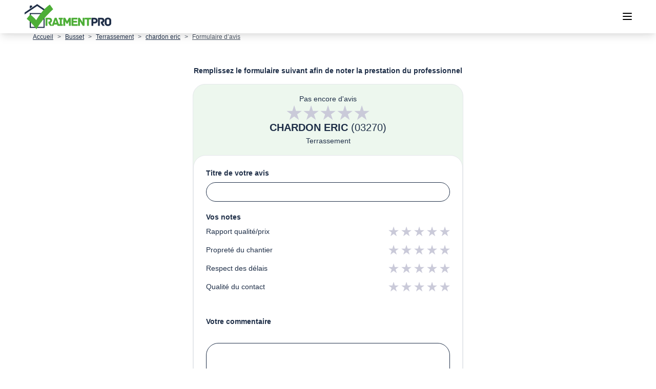

--- FILE ---
content_type: text/html; charset=UTF-8
request_url: https://vraimentpro.com/rediger-un-avis/artisan/162196
body_size: 6859
content:
<!DOCTYPE html>
<html lang="fr" xmlns="http://www.w3.org/1999/xhtml"
      xmlns:svg="http://www.w3.org/2000/svg"
      xmlns:xlink="http://www.w3.org/1999/xlink">
<head>
    <title>
             Evaluer et noter un artisan - Avis vérifiés
 | VraimentPro
            </title>
    <meta charset="utf-8">
    <meta name="author" content="VraimentPro"/>
    <meta name="description" content="Evaluez l&amp;#039;artisan du bâtiment qui a réalisé vos travaux. Partagez votre experience, bonne ou mauvaise, et aidez les autres à faire le bon choix."/>
    <link rel="icon" type="image/png" href="https://vraimentpro.com/vraiment-pro/images/icone/icon-vp.png">
            <script async src="https://pagead2.googlesyndication.com/pagead/js/adsbygoogle.js?client=ca-pub-1992974342280983" crossorigin="" anonymous=""></script>
        <script async src="https://www.googletagmanager.com/gtag/js?id=UA-100851086-2"></script>
        <script>
            window.dataLayer = window.dataLayer || [];
            function gtag(){dataLayer.push(arguments);}
            gtag('js', new Date());

            gtag('config', 'UA-100851086-2');
        </script>
                <meta name="viewport" content="width=device-width">
    
    <meta property='fb:app_id' content="130071031002143"/>
            <meta name="robots" content="index,follow">
        <meta name="googlebot" content="index">
    
    <meta name="csrf-token" content="jKLlW9ugzsUiTtP4yXC5uTsyxT5Zb38vFb2zl5VA">
    <meta name="theme-color" content="#49ac35"/>
    <link rel="apple-touch-icon" href="https://vraimentpro.com/vraiment-pro/images/icone/icon-vp-512x512.png">
    <link rel="manifest" href="https://vraimentpro.com/manifest.json">
            <link rel="stylesheet"
              href="https://vraimentpro.com/vraiment-pro/css/styles.css?ver=1732523737">
                    <link rel="stylesheet" type="text/css" href="https://vraimentpro.com/libraries/css/rate.io.css"/>
        <style>

        #master-head {
            position: fixed;
            width: 100%;
            z-index: 99;
            top:0;
        }
        .footer .ico-reseau-soc img {margin-top: 20px; }
        .ico-reseau-soc { display: flex; justify-content: center; column-gap: 25px;}
        @media  only screen and ( max-width: 499px ) {
            .ico-reseau-soc { column-gap: 70px;}
            #footer-content ul li {margin-bottom: 40px;}
        }
    </style>
</head>
<body>
    <header id="master-head">
        <nav class="flex justify-between bg-white  shadow-lg relative z-20">
    <div class="px-5 xl:px-12 py-2 flex w-full items-center" id="vp-top-barnav">
        <div class="xs:w-full md:w-10/12 lg:w-1/5" id="vp-content-logo-head">
            <a class="text-xl font-bold text-gray-800 dark:text-white md:text-2xl hover:text-gray-700 dark:hover:text-gray-300"
               href="https://vraimentpro.com" title="VraimentPro">
                <img src="https://vraimentpro.com/vraiment-pro/images/svg/logo_bleu_vp.svg" alt="VraimentPro logo"
                     class="xs:w-full md:w-8/12" width="100%" height="100%" id="vp-logo-head" />
            </a>
        </div>
        <!-- Nav Links -->
        <ul class="hidden lg:flex justify-items-end px-4 mt-6 ml-auto font-semibold font-heading space-x-1 xs:hidden"
            id="vp-nav-link">
                            <li>
                    <a class="vp-menu-link" href="https://vraimentpro.com/rediger-un-avis">
                        Rédiger un avis
                    </a>
                </li>
                    <a
                        class="vp-menu-link" href="https://vraimentpro.com/infos-pratiques">Nos conseils de pros </a></li>
                                        <li>
                    <a href="https://vraimentpro.com/se-connecter" class="vp-menu-link underline cursor-pointer">Se
                        connecter</a>
                </li>
                        
        </ul>
        <form id="logout-form" action="https://vraimentpro.com/deconnexion" class="hidden" method="POST">
            <input type="hidden" name="_token" value="jKLlW9ugzsUiTtP4yXC5uTsyxT5Zb38vFb2zl5VA">
            <input type="submit" class="">
        </form>
                    <div class="lg:flex items-center space-x-5 items-center xs:hidden" id="vp-btn-pro">
                <a class="vp-btn-ete-pro" href="https://pro.vraimentpro.com/">Vous êtes un pro</a>
            </div>
                
    </div>
    <!-- Responsive navbar -->
    <div class="relative flex align-middle justify-end mx-11 w-full lg:hidden" id="vp-toogle-menu">
        <button aria-label="mobile_menu" class="font-bold uppercase text-xs outline-none focus:outline-none" type="button"
                onclick="openDropdown(event,'dropdown-menu-mobile')">
            <svg xmlns="http://www.w3.org/2000/svg" class="h-6 w-6" fill="none" viewBox="0 0 24 24"
                 stroke="currentColor">
                <path stroke-linecap="round" stroke-linejoin="round" stroke-width="2" d="M4 6h16M4 12h16M4 18h16"/>
            </svg>
        </button>
        <div class="hidden bg-white absolute top-0 mt-14 text-base z-50 float-left py-2 px-4 list-none text-left rounded shadow-lg mt-1"
             style="min-width:12rem" id="dropdown-menu-mobile">
            <ul>
                <li ><a href="https://vraimentpro.com/rediger-un-avis"
                                                                           class="vp-menu-link-mob"> Rédiger un
                        avis</a></li>
                <li ><a href="https://vraimentpro.com/infos-pratiques"
                                                                           class="vp-menu-link-mob">Nos conseils de
                        pros</a></li>
                            </ul>
            
                <a href="https://vraimentpro.com/se-connecter" class="vp-menu-link-mob"> Se connecter</a>
                <!--<a data-target="#connexion" data-toggle="modal" class="vp-menu-link-mob"> Se connecter</a>-->
                <a href="https://pro.vraimentpro.com/" class="vp-menu-link-mob vp-btn-ete-pro mt-4"> Vous êtes un
                    pro</a>
            

        </div>
    </div>
</nav>
    </header>



<div id="    vp-container-rediger-avis-show
" class="container-fluid">
        <section class="breadcrumbs">
        <nav class="w-full">
            <ol>
                <li><a href="https://vraimentpro.com">Accueil</a></li>
                <li><span>></span></li>
                <li><a href="#">Busset</a></li>
                <li><span>></span></li>
                <li><a href="#">Terrassement</a></li>
                <li><span>></span></li>
                <li><a href="#">chardon eric</a></li>
                <li><span>></span></li>
                <li class="underline">Formulaire d’avis</li>
            </ol>
        </nav>
    </section>

    <section class="flex justify-center flex-col max-w-xl mx-auto my-0 px-6">
        <div class="text-center mb-4">
            <h1 class="color-vp-blue font-bold text-sm">Remplissez le formulaire suivant afin de noter la prestation du
                professionnel</h1>
        </div>
        <div class="border rounded-3xl bg-vp-gray-cyan mb-12">
            <div class="text-center rounded-t-3xl py-4">
                                                <!-- sans avis -->
                                                    <h2>
                                <span class="text-sm color-vp-blue font-light">Pas encore d'avis</span>
                            </h2>
                                                                            <div class="note-etoile-avis-lg mx-auto my-0" data-rateyo-rating="0"
                     data-rateyo-num-stars="5"></div>

                <h2 class="text-xl color-vp-blue font-bold">CHARDON ERIC <span
                        class="font-light">(03270)</span></h2>
                <span class="text-sm color-vp-blue">
                                                                          Terrassement
                                                            </span>
            </div>
            <div class="bg-white border rounded-3xl">
                <div class="mx-auto">
                    <div class="flex justify-center">
                        <!-- Row -->
                        <div class="w-full flex">
                            <!-- Col -->
                            <div class="w-full px-6">
                                <form method="POST" enctype="multipart/form-data"
                                      id="other"
                                       class="pt-6 pb-8 mb-4 particulier-inactif"  novalidate
                                      action="https://vraimentpro.com/rediger-avis-spontane/artisan/162196">
                                    <input type="hidden" name="_token" value="jKLlW9ugzsUiTtP4yXC5uTsyxT5Zb38vFb2zl5VA">                                    <div class="mb-5">
                                        <label class="block mb-2 text-sm font-semibold color-vp-blue" for="vp-avis-titre">
                                            Titre de votre avis
                                        </label>
                                        <input
                                            class="initial-input-form"
                                            type="text" id="vp-avis-titre" maxlength="100" name="avis_titre"/>
                                        <input type="hidden" name="artisan_id" value="162196">
                                    </div>
                                    <div class="md:flex md:justify-between">
                                        <div class="md:mr-2 md:mb-0">
                                            <label class="block mb-2 text-sm font-semibold color-vp-blue">
                                                Vos notes
                                            </label>
                                        </div>
                                    </div>

                                    <div class="mb-2 flex justify-between">
                                        <div class="md:mr-2 md:mb-0">
                                            <label class="block mb-2 text-sm font-light color-vp-blue" for="rate_prix">
                                                Rapport qualité/prix
                                            </label>
                                        </div>
                                        <div class="md:ml-2">
                                            <div class="vp-note-star-empty">
                                                <div class="rate" data-value="#rate_prix"></div>
                                                <input type="hidden" id="rate_prix" name="qualite_prix">
                                            </div>
                                        </div>
                                    </div>

                                    <div class="mb-2 flex justify-between">
                                        <div class="md:mr-2 md:mb-0">
                                            <label class="block mb-2 text-sm font-light color-vp-blue" for="proprete">
                                                Propreté du chantier
                                            </label>
                                        </div>
                                        <div class="md:ml-2">
                                            <div class="vp-note-star-empty">
                                                <div class="rate" data-value="#proprete"></div>
                                                <input type="hidden" id="proprete" name="proprete">
                                            </div>
                                        </div>
                                    </div>

                                    <div class="mb-2 flex justify-between">
                                        <div class="md:mr-2 md:mb-0">
                                            <label class="block mb-2 text-sm font-light color-vp-blue" for="delais">
                                                Respect des délais
                                            </label>
                                        </div>
                                        <div class="md:ml-2">
                                            <div class="vp-note-star-empty">
                                                <div class="rate" data-value="#delais"></div>
                                                <input type="hidden" id="delais" name="delais">
                                            </div>
                                        </div>
                                    </div>

                                    <div class="mb-2 flex justify-between">
                                        <div class="md:mr-2 md:mb-0">
                                            <label class="block mb-2 text-sm font-light color-vp-blue"
                                                   for="qualite-contact">
                                                Qualité du contact
                                            </label>
                                        </div>
                                        <div class="md:ml-2">
                                            <div class="vp-note-star-empty">
                                                <div class="rate" data-value="#qualite-contact"></div>
                                                <input type="hidden" id="qualite-contact" name="qualite_contact">
                                            </div>
                                            <span id="note_validation"
                                                  class="error-field text-xs font-light text-red-500 hidden"></span>
                                        </div>
                                    </div>

                                    <div class="my-10 corps_validate">
                                        <label class="block mb-2 text-sm font-semibold color-vp-blue"
                                               for="vp-avis-comment">
                                            Votre commentaire
                                        </label>
                                        <div class="limit-words text-sm inline-flex">
                                            <div id="charNum"></div>
                                            <p id="count" style="display: none;">/1000</p>
                                        </div>
                                        <textarea name="corps" class="h-36 initial-input-form"
                                                  id="vp-avis-comment" maxlength="1500"> </textarea>
                                        <a href="https://vraimentpro.com/charte-editoriale"
                                           class="color-vp-green text-xs float-right ">Charte éditoriale</a>
                                    </div>

                                                                            <div class="my-5 md:flex md:justify-between">
                                            <div class="flex-auto md:mr-2 md:mb-0">
                                                <label class="block mb-2 text-sm font-semibold color-vp-blue"
                                                       for="date-prestation">
                                                    Date de prestation
                                                </label>
                                                <select name="mois" id="mois" required
                                                        class="form-select block initial-input-form">
                                                    <option value="01" disabled
                                                            hidden>Janvier</option>
                                                                                                            <option
                                                            value="01">Janvier</option>
                                                                                                            <option
                                                            value="02">Février</option>
                                                                                                            <option
                                                            value="03">Mars</option>
                                                                                                            <option
                                                            value="04">Avril</option>
                                                                                                            <option
                                                            value="05">Mai</option>
                                                                                                            <option
                                                            value="06">Juin</option>
                                                                                                            <option
                                                            value="07">Juillet</option>
                                                                                                            <option
                                                            value="08">Août</option>
                                                                                                            <option
                                                            value="09">Septembre</option>
                                                                                                            <option
                                                            value="10">Octobre</option>
                                                                                                            <option
                                                            value="11">Novembre</option>
                                                                                                            <option
                                                            value="12">Décembre</option>
                                                                                                    </select>
                                            </div>
                                            <div class="md:ml-2 flex-auto">
                                                <label class="block mb-2 text-sm font-semibold color-vp-blue opacity-0">
                                                    Année de prestation
                                                </label>
                                                <select name="annee" id="year" required
                                                        class="form-select block initial-input-form">
                                                    <option value="2026" disabled hidden>2026</option>
                                                                                                            <option
                                                            value="2026">2026</option>
                                                                                                            <option
                                                            value="2025">2025</option>
                                                                                                            <option
                                                            value="2024">2024</option>
                                                                                                    </select>
                                            </div>
                                        </div>

                                        <div class="my-5 nature_validate">
                                            <label class="block mb-2 text-sm font-semibold color-vp-blue"
                                                   for="vp-avis-nature-presta">
                                                Nature de la prestation
                                            </label>
                                            <input
                                                class="initial-input-form"
                                                type="text" maxlength="100" name="nature" id="vp-avis-nature-presta"
                                                required/>
                                        </div>

                                        <div class="my-5 lieu_validate">
                                            <label class="block mb-2 text-sm font-semibold color-vp-blue"
                                                   for="vp-avis-lieu-presta">
                                                Lieu de la prestation
                                            </label>
                                            <div class="relative">
                                                <input
                                                        class="initial-input-form ville-params"
                                                        type="text" maxlength="100" data-ref="ville" name="lieu"
                                                        id="vp-avis-lieu-presta"
                                                        required/>
                                                <div class="st-result-listing vp-autocomplete-cp-hp hidden"
                                                     id="st-results-ville" style="margin-top:1rem;">
                                                    <ul class="list-villes">
                                                        <div class="list text-black" style="display: block"></div>

                                                    </ul>
                                                </div>
                                            </div>
                                        </div>

                                        <div>
                                            <label
                                                class="button-facture-file w-40 flex flex-col items-center px-2 py-2 rounded-3xl border border-vp-orange cursor-pointer ease-linear transition-all duration-150">
                                                <span class="text-sm">+ Ajouter une facture</span>
                                                <input type="file" id="facture" name="facture" class="hidden"/>
                                            </label>
                                            <div class="hidden photo_name text-center"></div>
                                            <p class="text-xs mt-2">Veuillez télécharger votre facture afin d'attester
                                                de votre expérience client</p>
                                            <span class="text-xs underline color-vp-blue">Les factures ne sont pas publiées</span>
                                        </div>
                                    
                                    <div class="flex justify-center mt-14">
                                        
                                        <button type="submit" class="inscription-particulier-btn bg-vp-green rounded-3xl p-3 w-36 text-sm cursor-pointer inline-flex justify-center gap-x-2" id="valider-spontane-avis" data-toggle="" data-target="">
    <span class="text-sm">Valider votre avis</span>
    <img src="https://vraimentpro.com/vraiment-pro/images/gif/loading.gif" alt="Loading..." id="loading-valider-spontane-avis" style="width: 20px;display:none;">
</button>
                                    </div>
                                    
                                    <p class="text-xs text-center mt-2">Votre avis sera rendu public sur les supports de
                                        communication de l’entreprise concernée</p>

                                    <span class="obligatoire-verification text-red-500 hidden"></span>

                                </form>
                            </div>
                        </div>
                    </div>
                </div>
            </div>
        </div>
    </section>



</div>

    <footer class="footer">
        <div class="min-w-screen bg-vp-blue before-element">
    <div class="w-full mx-auto pt-8 pb-6 xs:px-6 lg:px-8">
        <div class="flex xs:flex-col md:flex-row w-full lg:space-x-2 space-y-2 lg:space-y-0 mb-2 lg:mb-4" id="footer-content">

            <div class="w-full lg:w-2/5">
                <figure>
                    <img src="https://vraimentpro.com/vraiment-pro/images/svg/logo_blanc_vp.svg" alt="VraimentPro Logo"
                         class="md:w-10/12 lg:w-6/12" loading="lazy"  width="100%" height="100%"/>
                </figure>
                <p class="my-8">
                    La solution de visibilité <br>
                    pour les pros du bâtiment
                </p>

                <span class="text-white text-base font-medium">Suivez-nous :</span>
                <div class="ico-reseau-soc">
                    <a href="https://www.facebook.com/VraimentPro/">
                        <img src="https://vraimentpro.com/vraiment-pro/images/svg/Facebook-Orange2.svg" alt="Facebook link" loading="lazy" width="100%" height="100%" />
                    </a>
                    <a href="https://www.instagram.com/vraimentpro/">
                        <img src="https://vraimentpro.com/vraiment-pro/images/svg/Instagram-Orange2.svg" alt="Instagram link" loading="lazy" width="100%" height="100%" />
                    </a>
                    <a href="https://www.linkedin.com/company/vraimentpro/">
                        <img src="https://vraimentpro.com/vraiment-pro/images/svg/Linkdin-Orange2.svg" alt="Linkdin link" loading="lazy" width="100%" height="100%"/>
                    </a>
                </div>
            </div>

            <div class="w-full lg:w-1/5">
                <span class="footer-head">Nous contacter</span>
                <ul>
                    <!--
                    <li>01 45 77 33 50</li>
                    <li>27 Rue de la ferme,</li>
                    <li>92200 Neuily-sur-Seine</li>
                    <li>Paris, France</li>
                    -->
                    <li>01 45 77 33 50</li>
                    <li><a href="mailto:contact@vraimentpro.com">contact@vraimentpro.com</a></li>
                </ul>
            </div>

            <div class="w-full lg:w-1/5">
                <span class="footer-head">A propos</span>
                <ul>
                    <li><a href="https://pro.vraimentpro.com/qui-sommes-nous/">Qui sommes-nous ?</a></li>
                    <li><a href="https://vraimentpro.com/cgv">CGV</a></li>
                    <li><a href="https://vraimentpro.com/cgu">CGU</a></li>
                    <li><a href="https://vraimentpro.com/charte-editoriale">Charte éditoriale</a></li>
                    <li><a href="https://vraimentpro.com/mentions-legales">Mentions légales</a></li>
                    <li><a href="https://vraimentpro.com/infos-cookies">Infos cookies</a></li>
                </ul>
            </div>

            <div class="w-full lg:w-1/5">
                <span class="footer-head">Espace presse</span>
                <ul>
                    <li><a href="https://vraimentpro.com/dossier-presse">Dossier de presse</a></li>
                    <li><a href="https://vraimentpro.com/ressources-presse">Ressources</a></li>
                    <li><a href="https://vraimentpro.com/contact-presse">Contact presse</a></li>
                </ul>

                <div class="mt-4"></div>

                <span class="footer-head">Fonctionnalités</span>
                <ul>
                    <li><a href="https://vraimentpro.com">Trouver un pro</a></li>
                    <li><a href="https://vraimentpro.com/rediger-un-avis">Rédiger un avis</a></li>
                    <li><a href="https://pro.vraimentpro.com/faq/particulier/">FAQ</a></li>
                </ul>
            </div>

            <div class="w-full lg:w-2/5">
                <span class="footer-head">Newsletter</span>
                <p class="text-white">Inscrivez-vous à notre newsletter <br class="xs:block sm:hidden"> pour vous tenir au courant <br class="xs:block sm:hidden"> de nos dernières
                    actualités : </p>
                <form action="https://vraimentpro.com/ajouter-new-letter" method="POST" class="vp-newsletter-form">
                    <input type="hidden" name="_token" value="jKLlW9ugzsUiTtP4yXC5uTsyxT5Zb38vFb2zl5VA">                    <input type="email" name="email" placeholder="Votre e-mail" required/>
                    <button type="submit" id="submit" name="submit">Inscription</button>
                </form>
            </div>

        </div>
    </div>
</div>

<!-- Start Cookies -->

<!-- End Cookies -->


    </footer>

    <div
    class="main-modal fixed w-full h-100 hidden inset-0 z-50 overflow-hidden flex justify-center items-center animated fadeIn faster"
    style="background: rgba(0,0,0,.7);" id="inscription-particulier">
    <div class="border border-teal-500 shadow-lg modal-container bg-white rounded-3xl w-11/12 md:max-w-xl mx-auto rounded shadow-lg z-50">
        <div class="modal-content py-4 text-left px-6">
            <!--Title-->
            <div class="flex justify-between items-center pb-3 mb-4 content-modal-title">
                <span class="text-left vp-title-modals" id="inscription-particulier-label">Créer un compte pour vous identifier</span>
                <div class="modal-close cursor-pointer z-50 refresh hide-this" id="inscription-particulier">
    <img src="https://vraimentpro.com/vraiment-pro/images/svg/icone-close-popup.svg" alt="" class="w-3">
</div>
            </div>

            <div class="modal-body my-2">
                <div class="vp-modal-content lg:px-12 md:px-8 xs:px-0">
        <form method="POST" method="POST"  action="https://vraimentpro.com/particuliers/inscription" class="form-horizontal" role="form" id="particulier-signin" novalidate>
            <input type="hidden" name="_token" value="jKLlW9ugzsUiTtP4yXC5uTsyxT5Zb38vFb2zl5VA">            <div class="flex flex-col mb-6 nom_validate">
                <div class="relative">
                    <input id="nom" type="text" name="nom" class="input-signin-form" placeholder="Nom" maxlength="100" required/>
                </div>
            </div>

            <div class="flex flex-col mb-6 prenom_validate">
                <div class="relative">
                    <input id="prenom" type="text" name="prenom" class="input-signin-form" placeholder="Prénom" maxlength="100" required/>
                </div>
            </div>

            <div class="flex flex-col mb-6 pseudo_validate">
                <div class="relative">
                    <input id="pseudo" type="text" name="pseudo" class="input-signin-form" placeholder="Pseudo*" maxlength="100" required/>
                </div>
                <p class="text-xs mt-6 mb-2 pl-4">(*) A défaut, votre prénom suivi de la première lettre de votre nom apparaitra sur l'avis</p>
            </div>

            <div class="flex flex-col mb-6 email_validate">
                <div class="relative">
                    <input id="email-particulier" type="email" name="email" class="input-signin-form" placeholder="E-mail" required/>
                </div>
            </div>

            <div class="flex flex-col mb-6 password_validate">
                <div class="relative">
                    <input id="password-particulier" autocomplete="off" type="password" name="password" class="input-signin-form" placeholder="Mot de passe  (min 6 caract.)" minlength="6"
                           data-toggle="tooltip" data-placement="top" data-original-title="Au moins 6 caracteres" required/>
                    <div class="inline-flex items-center justify-center absolute right-0 top-0 h-full w-10 text-gray-400">
                        <img src="https://vraimentpro.com/vraiment-pro/images/svg/oeil.svg" alt="" class="w-5 cursor-pointer" id="showPassSignin">
                    </div>
                </div>
            </div>

            <div class="flex justify-center cgu_validate mb-6">
                <label class="inline-flex items-center">
                    <input type="checkbox" id="cgu" name="cgu" value="1" required class="form-checkbox mr-2" />
                    <span class="text-xs color-vp-blue">J'accepte les <a href="https://vraimentpro.com/cgu" class="color-vp-green" target="_blank">CGU</a></span>
                </label>
            </div>



            <div class="flex justify-center w-full">
                <button type="submit" class="inscription-particulier-btn bg-vp-green rounded-3xl p-3 w-36 text-sm cursor-pointer inline-flex justify-center gap-x-2" id="inscription-particulier-btn" data-toggle="" data-target="">
    <span class="text-sm">Valider votre avis</span>
    <img src="https://vraimentpro.com/vraiment-pro/images/gif/loading.gif" alt="Loading..." id="loading-inscription-particulier-btn" style="width: 20px;display:none;">
</button>
            </div>
        </form>
    </div>
            </div>

            <div class="flex justify-end pt-2"></div>
        </div>
    </div>
</div>

















    <div
    class="main-modal fixed w-full h-100 hidden inset-0 z-50 overflow-hidden flex justify-center items-center animated fadeIn faster"
    style="background: rgba(0,0,0,.7);" id="success-rediger-avis">
    <div class="border border-teal-500 shadow-lg modal-container bg-white rounded-3xl w-11/12 md:max-w-xl mx-auto rounded shadow-lg z-50">
        <div class="modal-content py-4 text-left px-6">
            <!--Title-->
            <div class="flex justify-between items-center pb-3 mb-4 content-modal-title">
                <span class="text-left vp-title-modals" id="success-rediger-avis-label"></span>
                <div class="modal-close cursor-pointer z-50 refresh hide-this" id="success-rediger-avis">
    <img src="https://vraimentpro.com/vraiment-pro/images/svg/icone-close-popup.svg" alt="" class="w-3">
</div>
            </div>

            <div class="modal-body my-2">
                <div class="vp-modal-content">
        <div class="text-center">
            <div class="flex justify-center">
                <img src="https://vraimentpro.com/vraiment-pro/images/svg/logo_bleu_vp.svg" alt="Logo VraimenPro" class="w-60">
            </div>
            <p class="my-3 text-sm">
                <span class="font-bold">vous remercie pour votre contribution</span><br/>
                Vous serez informé(e) par mail de la publication de votre avis
            </p>
        </div>
    </div>
            </div>

            <div class="flex justify-end pt-2"></div>
        </div>
    </div>
</div>

















    <script>
        let _data = {
            img: "https://vraimentpro.com/vraiment-pro/images/icone/icon_doc.png",
            avis: "https://vraimentpro.com/session-avis",
            particulier: "https://vraimentpro.com/particuliers/mon-compte/profil",
            redirect_home: "https://vraimentpro.com",
            redirect_particulier: "https://vraimentpro.com/particuliers/mon-compte/profil"

        };
        let data = {
            uri_ville: "https://vraimentpro.com/autocomplete-ville?term="
        };
                    let _pop_up_info = {
                target_register: '#inscription-particulier',
                target_success: '#success-rediger-avis'
            };
            

    </script>
    <script type="text/javascript" src="https://vraimentpro.com/vraiment-pro/js/avis.js"></script>
    <script>
        $('body').attr('id', 'page-rediger-avis-auto');
    </script>
    <script type="text/javascript" src="https://vraimentpro.com/libraries/js/rate.io.js"></script>
<script src="https://vraimentpro.com/sw.js"></script>

<script>

if (!navigator.serviceWorker.controller) {
    navigator.serviceWorker.register("/sw.js").then(function (reg) {
        //console.log("Service worker has been registered for scope: " + reg.scope);
    });
}
</script>

<script>
    function openDropdown(event, dropdownID) {
        let element = event.target;
        while (element.nodeName !== "BUTTON") {
            element = element.parentNode;
        }
        Popper.createPopper(element, document.getElementById(dropdownID), {
            placement: 'bottom-start'
        });
        document.getElementById(dropdownID).classList.toggle("hidden");
        document.getElementById(dropdownID).classList.toggle("block");
    }
</script>
<script>
            let modal = {
            show: "false",
            target: "#connexion"
        };
        let current = {
        host:"https://vraimentpro.com"
    }

</script>

<script type="text/javascript"
        src="https://vraimentpro.com/vraiment-pro/js/custom.js?ver=1706876184"
        async></script>
</body>
</html>



--- FILE ---
content_type: text/html; charset=utf-8
request_url: https://www.google.com/recaptcha/api2/aframe
body_size: 267
content:
<!DOCTYPE HTML><html><head><meta http-equiv="content-type" content="text/html; charset=UTF-8"></head><body><script nonce="ShumpFLPU_qcKUN-HrykOw">/** Anti-fraud and anti-abuse applications only. See google.com/recaptcha */ try{var clients={'sodar':'https://pagead2.googlesyndication.com/pagead/sodar?'};window.addEventListener("message",function(a){try{if(a.source===window.parent){var b=JSON.parse(a.data);var c=clients[b['id']];if(c){var d=document.createElement('img');d.src=c+b['params']+'&rc='+(localStorage.getItem("rc::a")?sessionStorage.getItem("rc::b"):"");window.document.body.appendChild(d);sessionStorage.setItem("rc::e",parseInt(sessionStorage.getItem("rc::e")||0)+1);localStorage.setItem("rc::h",'1768948032299');}}}catch(b){}});window.parent.postMessage("_grecaptcha_ready", "*");}catch(b){}</script></body></html>

--- FILE ---
content_type: text/css
request_url: https://vraimentpro.com/vraiment-pro/css/styles.css?ver=1732523737
body_size: 43089
content:
/*! tailwindcss v2.2.19 | MIT License | https://tailwindcss.com*//*! modern-normalize v1.1.0 | MIT License | https://github.com/sindresorhus/modern-normalize */html{-webkit-text-size-adjust:100%;line-height:1.15;-moz-tab-size:4;-o-tab-size:4;tab-size:4}body{font-family:system-ui,-apple-system,Segoe UI,Roboto,Helvetica,Arial,sans-serif,Apple Color Emoji,Segoe UI Emoji;margin:0}hr{color:inherit;height:0}abbr[title]{-webkit-text-decoration:underline dotted;text-decoration:underline dotted}b,strong{font-weight:bolder}code,kbd,pre,samp{font-family:ui-monospace,SFMono-Regular,Consolas,Liberation Mono,Menlo,monospace;font-size:1em}small{font-size:80%}sub,sup{font-size:75%;line-height:0;position:relative;vertical-align:baseline}sub{bottom:-.25em}sup{top:-.5em}table{border-color:inherit;text-indent:0}button,input,optgroup,select,textarea{font-family:inherit;font-size:100%;line-height:1.15;margin:0}button,select{text-transform:none}[type=button],[type=reset],[type=submit],button{-webkit-appearance:button}::-moz-focus-inner{border-style:none;padding:0}legend{padding:0}progress{vertical-align:baseline}::-webkit-inner-spin-button,::-webkit-outer-spin-button{height:auto}[type=search]{-webkit-appearance:textfield;outline-offset:-2px}::-webkit-search-decoration{-webkit-appearance:none}::-webkit-file-upload-button{-webkit-appearance:button;font:inherit}summary{display:list-item}blockquote,dd,dl,figure,h1,h2,h3,h4,h5,h6,hr,p,pre{margin:0}button{background-color:transparent;background-image:none}fieldset,ol,ul{margin:0;padding:0}ol,ul{list-style:none}html{font-family:ui-sans-serif,system-ui,-apple-system,BlinkMacSystemFont,Segoe UI,Roboto,Helvetica Neue,Arial,Noto Sans,sans-serif,Apple Color Emoji,Segoe UI Emoji,Segoe UI Symbol,Noto Color Emoji;line-height:1.5}body{font-family:inherit;line-height:inherit}*,:after,:before{border:0 solid;box-sizing:border-box}hr{border-top-width:1px}img{border-style:solid}textarea{resize:vertical}input::-moz-placeholder,textarea::-moz-placeholder{color:#9ca3af}input::placeholder,textarea::placeholder{color:#9ca3af}[role=button],button{cursor:pointer}table{border-collapse:collapse}h1,h2,h3,h4,h5,h6{font-size:inherit;font-weight:inherit}a{color:inherit;text-decoration:inherit}button,input,optgroup,select,textarea{color:inherit;line-height:inherit;padding:0}code,kbd,pre,samp{font-family:ui-monospace,SFMono-Regular,Menlo,Monaco,Consolas,Liberation Mono,Courier New,monospace}audio,canvas,embed,iframe,img,object,svg,video{display:block;vertical-align:middle}img,video{height:auto;max-width:100%}[hidden]{display:none}*,:after,:before{--tw-border-opacity:1;border-color:rgba(229,231,235,var(--tw-border-opacity))}[multiple],[type=date],[type=email],[type=month],[type=number],[type=password],[type=search],[type=tel],[type=text],[type=time],[type=url],select,textarea{--tw-shadow:0 0 #0000;-webkit-appearance:none;-moz-appearance:none;appearance:none;background-color:#fff;border-color:#6b7280;border-radius:0;border-width:1px;font-size:1rem;line-height:1.5rem;padding:.5rem .75rem}[multiple]:focus,[type=date]:focus,[type=email]:focus,[type=month]:focus,[type=number]:focus,[type=password]:focus,[type=search]:focus,[type=tel]:focus,[type=text]:focus,[type=time]:focus,[type=url]:focus,select:focus,textarea:focus{--tw-ring-inset:var(--tw-empty,/*!*/ /*!*/);--tw-ring-offset-width:0px;--tw-ring-offset-color:#fff;--tw-ring-color:#1c64f2;--tw-ring-offset-shadow:var(--tw-ring-inset) 0 0 0 var(--tw-ring-offset-width) var(--tw-ring-offset-color);--tw-ring-shadow:var(--tw-ring-inset) 0 0 0 calc(1px + var(--tw-ring-offset-width)) var(--tw-ring-color);border-color:#1c64f2;box-shadow:var(--tw-ring-offset-shadow),var(--tw-ring-shadow),var(--tw-shadow);outline:2px solid transparent;outline-offset:2px}input::-moz-placeholder,textarea::-moz-placeholder{color:#6b7280;opacity:1}input::placeholder,textarea::placeholder{color:#6b7280;opacity:1}::-webkit-datetime-edit-fields-wrapper{padding:0}::-webkit-date-and-time-value{min-height:1.5em}select{color-adjust:exact;background-image:url("data:image/svg+xml;charset=utf-8,%3Csvg xmlns='http://www.w3.org/2000/svg' fill='none' viewBox='0 0 20 20'%3E%3Cpath stroke='%236B7280' stroke-linecap='round' stroke-linejoin='round' stroke-width='1.5' d='m6 8 4 4 4-4'/%3E%3C/svg%3E");background-position:right .5rem center;background-repeat:no-repeat;background-size:1.5em 1.5em;padding-right:2.5rem;-webkit-print-color-adjust:exact}[multiple]{color-adjust:unset;background-image:none;background-position:0 0;background-repeat:unset;background-size:initial;padding-right:.75rem;-webkit-print-color-adjust:unset}[type=checkbox],[type=radio]{color-adjust:exact;--tw-shadow:0 0 #0000;-webkit-appearance:none;-moz-appearance:none;appearance:none;background-color:#fff;background-origin:border-box;border-color:#6b7280;border-width:1px;color:#1c64f2;display:inline-block;flex-shrink:0;height:1rem;padding:0;-webkit-print-color-adjust:exact;-webkit-user-select:none;-moz-user-select:none;user-select:none;vertical-align:middle;width:1rem}[type=checkbox]{border-radius:0}[type=radio]{border-radius:100%}[type=checkbox]:focus,[type=radio]:focus{--tw-ring-inset:var(--tw-empty,/*!*/ /*!*/);--tw-ring-offset-width:2px;--tw-ring-offset-color:#fff;--tw-ring-color:#1c64f2;--tw-ring-offset-shadow:var(--tw-ring-inset) 0 0 0 var(--tw-ring-offset-width) var(--tw-ring-offset-color);--tw-ring-shadow:var(--tw-ring-inset) 0 0 0 calc(2px + var(--tw-ring-offset-width)) var(--tw-ring-color);box-shadow:var(--tw-ring-offset-shadow),var(--tw-ring-shadow),var(--tw-shadow);outline:2px solid transparent;outline-offset:2px}[type=checkbox]:checked,[type=radio]:checked{background-color:currentColor;background-position:50%;background-repeat:no-repeat;background-size:100% 100%;border-color:transparent}[type=checkbox]:checked{background-image:url("data:image/svg+xml;charset=utf-8,%3Csvg viewBox='0 0 16 16' fill='%23fff' xmlns='http://www.w3.org/2000/svg'%3E%3Cpath d='M12.207 4.793a1 1 0 0 1 0 1.414l-5 5a1 1 0 0 1-1.414 0l-2-2a1 1 0 0 1 1.414-1.414L6.5 9.086l4.293-4.293a1 1 0 0 1 1.414 0z'/%3E%3C/svg%3E")}[type=radio]:checked{background-image:url("data:image/svg+xml;charset=utf-8,%3Csvg viewBox='0 0 16 16' fill='%23fff' xmlns='http://www.w3.org/2000/svg'%3E%3Ccircle cx='8' cy='8' r='3'/%3E%3C/svg%3E")}[type=checkbox]:indeterminate{background-color:currentColor;background-image:url("data:image/svg+xml;charset=utf-8,%3Csvg xmlns='http://www.w3.org/2000/svg' fill='none' viewBox='0 0 16 16'%3E%3Cpath stroke='%23fff' stroke-linecap='round' stroke-linejoin='round' stroke-width='2' d='M4 8h8'/%3E%3C/svg%3E");background-position:50%;background-repeat:no-repeat;background-size:100% 100%;border-color:transparent}[type=checkbox]:indeterminate:focus,[type=checkbox]:indeterminate:hover{background-color:currentColor;border-color:transparent}[type=file]{background:unset;border-color:inherit;border-radius:0;border-width:0;font-size:unset;line-height:inherit;padding:0}[type=file]:focus{outline:1px auto -webkit-focus-ring-color}input[type=file]::file-selector-button{background:#374151;border:0;color:#fff;cursor:pointer;font-size:.875rem;font-weight:500;margin-inline-end:1rem;margin-inline-start:-1rem;padding:.625rem 1rem .625rem 2rem}input[type=file]::file-selector-button:hover{background:#4b5563}.tooltip-arrow,.tooltip-arrow:before{background:inherit;height:8px;position:absolute;width:8px}.tooltip-arrow{visibility:hidden}.tooltip-arrow:before{content:"";transform:rotate(45deg);visibility:visible}[data-tooltip-style^=light]+.tooltip>.tooltip-arrow:before{border-color:#e4e4e7;border-style:solid}.tooltip.invisible>.tooltip-arrow:before{visibility:hidden}[role=tab].active,[role=tab].active:hover{border-color:#1c64f2;color:#1c64f2}.container{width:100%}@media (min-width:320px){.container{max-width:320px}}@media (min-width:640px){.container{max-width:640px}}@media (min-width:768px){.container{max-width:768px}}@media (min-width:1024px){.container{max-width:1024px}}@media (min-width:1280px){.container{max-width:1280px}}@media (min-width:1536px){.container{max-width:1536px}}.sr-only{clip:rect(0,0,0,0);border-width:0;height:1px;margin:-1px;overflow:hidden;padding:0;position:absolute;white-space:nowrap;width:1px}.pointer-events-none{pointer-events:none}.visible{visibility:visible}.invisible{visibility:hidden}.static{position:static}.fixed{position:fixed}.absolute{position:absolute}.relative{position:relative}.sticky{position:sticky}.inset-0{left:0;right:0}.inset-0,.inset-y-0{bottom:0;top:0}.top-0{top:0}.top-2{top:.5rem}.top-3{top:.75rem}.top-4{top:1rem}.top-8{top:2rem}.top-10{top:2.5rem}.top-12{top:3rem}.top-2\.5{top:.625rem}.-top-2{top:-.5rem}.-top-4{top:-1rem}.right-0{right:0}.right-2{right:.5rem}.right-2\.5{right:.625rem}.bottom-0{bottom:0}.bottom-3{bottom:.75rem}.bottom-10{bottom:2.5rem}.bottom-3\.5{bottom:.875rem}.left-0{left:0}.left-1{left:.25rem}.left-32{left:8rem}.z-0{z-index:0}.z-10{z-index:10}.z-20{z-index:20}.z-30{z-index:30}.z-40{z-index:40}.z-50{z-index:50}.order-first{order:-9999}.col-span-1{grid-column:span 1/span 1}.col-span-2{grid-column:span 2/span 2}.col-span-4{grid-column:span 4/span 4}.col-span-5{grid-column:span 5/span 5}.col-span-6{grid-column:span 6/span 6}.row-span-3{grid-row:span 3/span 3}.float-right{float:right}.float-left{float:left}.clear-both{clear:both}.m-0{margin:0}.m-2{margin:.5rem}.m-3{margin:.75rem}.m-4{margin:1rem}.m-6{margin:1.5rem}.m-8{margin:2rem}.m-0\.5{margin:.125rem}.-m-4{margin:-1rem}.mx-0{margin-left:0;margin-right:0}.mx-3{margin-left:.75rem;margin-right:.75rem}.mx-4{margin-left:1rem;margin-right:1rem}.mx-6{margin-left:1.5rem;margin-right:1.5rem}.mx-11{margin-left:2.75rem;margin-right:2.75rem}.mx-auto{margin-left:auto;margin-right:auto}.-mx-3{margin-left:-.75rem;margin-right:-.75rem}.my-0{margin-bottom:0;margin-top:0}.my-1{margin-bottom:.25rem;margin-top:.25rem}.my-2{margin-bottom:.5rem;margin-top:.5rem}.my-3{margin-bottom:.75rem;margin-top:.75rem}.my-4{margin-bottom:1rem;margin-top:1rem}.my-5{margin-bottom:1.25rem;margin-top:1.25rem}.my-6{margin-bottom:1.5rem;margin-top:1.5rem}.my-8{margin-bottom:2rem;margin-top:2rem}.my-10{margin-bottom:2.5rem;margin-top:2.5rem}.my-12{margin-bottom:3rem;margin-top:3rem}.my-16{margin-bottom:4rem;margin-top:4rem}.my-24{margin-bottom:6rem;margin-top:6rem}.mt-0{margin-top:0}.mt-1{margin-top:.25rem}.mt-2{margin-top:.5rem}.mt-3{margin-top:.75rem}.mt-4{margin-top:1rem}.mt-5{margin-top:1.25rem}.mt-6{margin-top:1.5rem}.mt-8{margin-top:2rem}.mt-12{margin-top:3rem}.mt-14{margin-top:3.5rem}.mt-16{margin-top:4rem}.mt-20{margin-top:5rem}.mt-24{margin-top:6rem}.mt-32{margin-top:8rem}.mt-0\.5{margin-top:.125rem}.-mt-1{margin-top:-.25rem}.-mt-2{margin-top:-.5rem}.-mt-3{margin-top:-.75rem}.-mt-4{margin-top:-1rem}.-mt-5{margin-top:-1.25rem}.-mt-6{margin-top:-1.5rem}.-mt-8{margin-top:-2rem}.-mt-12{margin-top:-3rem}.-mt-16{margin-top:-4rem}.-mt-20{margin-top:-5rem}.mr-0{margin-right:0}.mr-1{margin-right:.25rem}.mr-2{margin-right:.5rem}.mr-3{margin-right:.75rem}.mr-4{margin-right:1rem}.mr-6{margin-right:1.5rem}.mr-8{margin-right:2rem}.mr-12{margin-right:3rem}.mr-28{margin-right:7rem}.-mr-1{margin-right:-.25rem}.-mr-3{margin-right:-.75rem}.mb-0{margin-bottom:0}.mb-2{margin-bottom:.5rem}.mb-3{margin-bottom:.75rem}.mb-4{margin-bottom:1rem}.mb-5{margin-bottom:1.25rem}.mb-6{margin-bottom:1.5rem}.mb-8{margin-bottom:2rem}.mb-10{margin-bottom:2.5rem}.mb-12{margin-bottom:3rem}.mb-14{margin-bottom:3.5rem}.mb-24{margin-bottom:6rem}.mb-28{margin-bottom:7rem}.mb-32{margin-bottom:8rem}.mb-44{margin-bottom:11rem}.-mb-px{margin-bottom:-1px}.ml-0{margin-left:0}.ml-1{margin-left:.25rem}.ml-2{margin-left:.5rem}.ml-3{margin-left:.75rem}.ml-4{margin-left:1rem}.ml-8{margin-left:2rem}.ml-12{margin-left:3rem}.ml-16{margin-left:4rem}.ml-24{margin-left:6rem}.ml-auto{margin-left:auto}.-ml-2{margin-left:-.5rem}.-ml-3{margin-left:-.75rem}.-ml-8{margin-left:-2rem}.-ml-16{margin-left:-4rem}.box-border{box-sizing:border-box}.block{display:block}.inline-block{display:inline-block}.inline{display:inline}.flex{display:flex}.inline-flex{display:inline-flex}.table{display:table}.grid{display:grid}.hidden{display:none}.h-3{height:.75rem}.h-4{height:1rem}.h-5{height:1.25rem}.h-6{height:1.5rem}.h-7{height:1.75rem}.h-8{height:2rem}.h-10{height:2.5rem}.h-12{height:3rem}.h-20{height:5rem}.h-24{height:6rem}.h-32{height:8rem}.h-36{height:9rem}.h-40{height:10rem}.h-44{height:11rem}.h-48{height:12rem}.h-52{height:13rem}.h-56{height:14rem}.h-64{height:16rem}.h-72{height:18rem}.h-96{height:24rem}.h-full{height:100%}.h-screen{height:100vh}.h-modal{height:calc(100% - 2rem)}.max-h-2{max-height:.5rem}.max-h-4{max-height:1rem}.max-h-5{max-height:1.25rem}.max-h-9{max-height:2.25rem}.max-h-64{max-height:16rem}.max-h-72{max-height:18rem}.max-h-screen{max-height:100vh}.min-h-0{min-height:0}.w-3{width:.75rem}.w-4{width:1rem}.w-5{width:1.25rem}.w-6{width:1.5rem}.w-7{width:1.75rem}.w-8{width:2rem}.w-9{width:2.25rem}.w-10{width:2.5rem}.w-12{width:3rem}.w-14{width:3.5rem}.w-16{width:4rem}.w-20{width:5rem}.w-24{width:6rem}.w-32{width:8rem}.w-36{width:9rem}.w-40{width:10rem}.w-44{width:11rem}.w-48{width:12rem}.w-52{width:13rem}.w-56{width:14rem}.w-60{width:15rem}.w-64{width:16rem}.w-72{width:18rem}.w-80{width:20rem}.w-auto{width:auto}.w-1\/2{width:50%}.w-3\/4{width:75%}.w-1\/5{width:20%}.w-4\/5{width:80%}.w-4\/6{width:66.666667%}.w-4\/12{width:33.333333%}.w-5\/12{width:41.666667%}.w-6\/12{width:50%}.w-7\/12{width:58.333333%}.w-9\/12{width:75%}.w-10\/12{width:83.333333%}.w-11\/12{width:91.666667%}.w-full{width:100%}.w-screen{width:100vw}.min-w-0{min-width:0}.max-w-sm{max-width:24rem}.max-w-md{max-width:28rem}.max-w-xl{max-width:36rem}.max-w-2xl{max-width:42rem}.max-w-3xl{max-width:48rem}.max-w-6xl{max-width:72rem}.max-w-7xl{max-width:80rem}.max-w-full{max-width:100%}.max-w-screen-sm{max-width:640px}.max-w-screen-md{max-width:768px}.max-w-screen-lg{max-width:1024px}.flex-1{flex:1 1 0%}.flex-auto{flex:1 1 auto}.flex-initial{flex:0 1 auto}.flex-none{flex:none}.flex-shrink-0{flex-shrink:0}.flex-grow{flex-grow:1}.border-collapse{border-collapse:collapse}.transform{--tw-translate-x:0;--tw-translate-y:0;--tw-rotate:0;--tw-skew-x:0;--tw-skew-y:0;--tw-scale-x:1;--tw-scale-y:1;transform:translateX(var(--tw-translate-x)) translateY(var(--tw-translate-y)) rotate(var(--tw-rotate)) skewX(var(--tw-skew-x)) skewY(var(--tw-skew-y)) scaleX(var(--tw-scale-x)) scaleY(var(--tw-scale-y))}.translate-x-full{--tw-translate-x:100%}.-translate-x-full{--tw-translate-x:-100%}.-translate-y-4{--tw-translate-y:-1rem}.scale-75{--tw-scale-x:.75;--tw-scale-y:.75}@keyframes spin{to{transform:rotate(1turn)}}@keyframes ping{75%,to{opacity:0;transform:scale(2)}}@keyframes pulse{50%{opacity:.5}}@keyframes bounce{0%,to{animation-timing-function:cubic-bezier(.8,0,1,1);transform:translateY(-25%)}50%{animation-timing-function:cubic-bezier(0,0,.2,1);transform:none}}.cursor-default{cursor:default}.cursor-pointer{cursor:pointer}.cursor-not-allowed{cursor:not-allowed}.select-none{-webkit-user-select:none;-moz-user-select:none;user-select:none}.resize{resize:both}.list-none{list-style-type:none}.appearance-none{-webkit-appearance:none;-moz-appearance:none;appearance:none}.grid-cols-1{grid-template-columns:repeat(1,minmax(0,1fr))}.grid-cols-2{grid-template-columns:repeat(2,minmax(0,1fr))}.grid-cols-3{grid-template-columns:repeat(3,minmax(0,1fr))}.grid-cols-4{grid-template-columns:repeat(4,minmax(0,1fr))}.grid-cols-5{grid-template-columns:repeat(5,minmax(0,1fr))}.grid-cols-6{grid-template-columns:repeat(6,minmax(0,1fr))}.grid-cols-8{grid-template-columns:repeat(8,minmax(0,1fr))}.flex-row{flex-direction:row}.flex-row-reverse{flex-direction:row-reverse}.flex-col{flex-direction:column}.flex-col-reverse{flex-direction:column-reverse}.flex-wrap{flex-wrap:wrap}.place-content-end{place-content:end}.place-items-end{place-items:end}.place-items-center{place-items:center}.content-center{align-content:center}.content-end{align-content:flex-end}.items-start{align-items:flex-start}.items-end{align-items:flex-end}.items-center{align-items:center}.items-stretch{align-items:stretch}.justify-start{justify-content:flex-start}.justify-end{justify-content:flex-end}.justify-center{justify-content:center}.justify-between{justify-content:space-between}.justify-items-end{justify-items:end}.justify-items-center{justify-items:center}.justify-items-stretch{justify-items:stretch}.gap-1{gap:.25rem}.gap-2{gap:.5rem}.gap-3{gap:.75rem}.gap-4{gap:1rem}.gap-5{gap:1.25rem}.gap-6{gap:1.5rem}.gap-8{gap:2rem}.gap-12{gap:3rem}.gap-x-0{-moz-column-gap:0;column-gap:0}.gap-x-1{-moz-column-gap:.25rem;column-gap:.25rem}.gap-x-2{-moz-column-gap:.5rem;column-gap:.5rem}.gap-x-3{-moz-column-gap:.75rem;column-gap:.75rem}.gap-x-4{-moz-column-gap:1rem;column-gap:1rem}.gap-x-6{-moz-column-gap:1.5rem;column-gap:1.5rem}.gap-x-8{-moz-column-gap:2rem;column-gap:2rem}.gap-x-12{-moz-column-gap:3rem;column-gap:3rem}.gap-x-16{-moz-column-gap:4rem;column-gap:4rem}.gap-x-24{-moz-column-gap:6rem;column-gap:6rem}.gap-y-2{row-gap:.5rem}.gap-y-3{row-gap:.75rem}.gap-y-4{row-gap:1rem}.gap-y-6{row-gap:1.5rem}.gap-y-7{row-gap:1.75rem}.gap-y-8{row-gap:2rem}.gap-y-12{row-gap:3rem}.gap-y-24{row-gap:6rem}.space-x-0>:not([hidden])~:not([hidden]){--tw-space-x-reverse:0;margin-left:calc(0px*(1 - var(--tw-space-x-reverse)));margin-right:calc(0px*var(--tw-space-x-reverse))}.space-x-1>:not([hidden])~:not([hidden]){--tw-space-x-reverse:0;margin-left:calc(.25rem*(1 - var(--tw-space-x-reverse)));margin-right:calc(.25rem*var(--tw-space-x-reverse))}.space-x-2>:not([hidden])~:not([hidden]){--tw-space-x-reverse:0;margin-left:calc(.5rem*(1 - var(--tw-space-x-reverse)));margin-right:calc(.5rem*var(--tw-space-x-reverse))}.space-x-4>:not([hidden])~:not([hidden]){--tw-space-x-reverse:0;margin-left:calc(1rem*(1 - var(--tw-space-x-reverse)));margin-right:calc(1rem*var(--tw-space-x-reverse))}.space-x-5>:not([hidden])~:not([hidden]){--tw-space-x-reverse:0;margin-left:calc(1.25rem*(1 - var(--tw-space-x-reverse)));margin-right:calc(1.25rem*var(--tw-space-x-reverse))}.space-x-12>:not([hidden])~:not([hidden]){--tw-space-x-reverse:0;margin-left:calc(3rem*(1 - var(--tw-space-x-reverse)));margin-right:calc(3rem*var(--tw-space-x-reverse))}.space-y-2>:not([hidden])~:not([hidden]){--tw-space-y-reverse:0;margin-bottom:calc(.5rem*var(--tw-space-y-reverse));margin-top:calc(.5rem*(1 - var(--tw-space-y-reverse)))}.space-y-4>:not([hidden])~:not([hidden]){--tw-space-y-reverse:0;margin-bottom:calc(1rem*var(--tw-space-y-reverse));margin-top:calc(1rem*(1 - var(--tw-space-y-reverse)))}.space-y-6>:not([hidden])~:not([hidden]){--tw-space-y-reverse:0;margin-bottom:calc(1.5rem*var(--tw-space-y-reverse));margin-top:calc(1.5rem*(1 - var(--tw-space-y-reverse)))}.space-y-8>:not([hidden])~:not([hidden]){--tw-space-y-reverse:0;margin-bottom:calc(2rem*var(--tw-space-y-reverse));margin-top:calc(2rem*(1 - var(--tw-space-y-reverse)))}.space-y-16>:not([hidden])~:not([hidden]){--tw-space-y-reverse:0;margin-bottom:calc(4rem*var(--tw-space-y-reverse));margin-top:calc(4rem*(1 - var(--tw-space-y-reverse)))}.divide-y>:not([hidden])~:not([hidden]){--tw-divide-y-reverse:0;border-bottom-width:calc(1px*var(--tw-divide-y-reverse));border-top-width:calc(1px*(1 - var(--tw-divide-y-reverse)))}.divide-gray-100>:not([hidden])~:not([hidden]){--tw-divide-opacity:1;border-color:rgba(243,244,246,var(--tw-divide-opacity))}.self-end{align-self:flex-end}.self-center{align-self:center}.overflow-auto{overflow:auto}.overflow-hidden{overflow:hidden}.overflow-visible{overflow:visible}.overflow-x-auto{overflow-x:auto}.overflow-y-auto{overflow-y:auto}.overflow-x-hidden{overflow-x:hidden}.overflow-y-scroll{overflow-y:scroll}.whitespace-nowrap{white-space:nowrap}.whitespace-pre-line{white-space:pre-line}.break-words{overflow-wrap:break-word}.rounded{border-radius:.25rem}.rounded-md{border-radius:.375rem}.rounded-lg{border-radius:.5rem}.rounded-xl{border-radius:.75rem}.rounded-2xl{border-radius:1rem}.rounded-3xl{border-radius:1.5rem}.rounded-full{border-radius:9999px}.rounded-t{border-top-left-radius:.25rem;border-top-right-radius:.25rem}.rounded-t-2xl{border-top-left-radius:1rem;border-top-right-radius:1rem}.rounded-t-3xl{border-top-left-radius:1.5rem;border-top-right-radius:1.5rem}.rounded-r-lg{border-bottom-right-radius:.5rem;border-top-right-radius:.5rem}.rounded-r-xl{border-bottom-right-radius:.75rem;border-top-right-radius:.75rem}.rounded-b-lg{border-bottom-left-radius:.5rem;border-bottom-right-radius:.5rem}.rounded-b-3xl{border-bottom-left-radius:1.5rem;border-bottom-right-radius:1.5rem}.rounded-l-lg{border-bottom-left-radius:.5rem;border-top-left-radius:.5rem}.rounded-l-xl{border-bottom-left-radius:.75rem;border-top-left-radius:.75rem}.rounded-l-full{border-bottom-left-radius:9999px;border-top-left-radius:9999px}.rounded-tl-3xl{border-top-left-radius:1.5rem}.rounded-tr-3xl{border-top-right-radius:1.5rem}.rounded-br-3xl{border-bottom-right-radius:1.5rem}.rounded-bl-3xl{border-bottom-left-radius:1.5rem}.border-0{border-width:0}.border-2{border-width:2px}.border{border-width:1px}.border-t-0{border-top-width:0}.border-t-2{border-top-width:2px}.border-t-4{border-top-width:4px}.border-t{border-top-width:1px}.border-r-0{border-right-width:0}.border-r-2{border-right-width:2px}.border-r{border-right-width:1px}.border-b-2{border-bottom-width:2px}.border-b-4{border-bottom-width:4px}.border-b{border-bottom-width:1px}.border-l-0{border-left-width:0}.border-l-2{border-left-width:2px}.border-l{border-left-width:1px}.border-solid{border-style:solid}.border-dashed{border-style:dashed}.border-transparent{border-color:transparent}.border-white{--tw-border-opacity:1;border-color:rgba(255,255,255,var(--tw-border-opacity))}.border-gray-200{--tw-border-opacity:1;border-color:rgba(229,231,235,var(--tw-border-opacity))}.border-gray-300{--tw-border-opacity:1;border-color:rgba(209,213,219,var(--tw-border-opacity))}.border-gray-400{--tw-border-opacity:1;border-color:rgba(156,163,175,var(--tw-border-opacity))}.border-red-500{--tw-border-opacity:1;border-color:rgba(240,82,82,var(--tw-border-opacity))}.border-red-700{--tw-border-opacity:1;border-color:rgba(200,30,30,var(--tw-border-opacity))}.border-green-500{--tw-border-opacity:1;border-color:rgba(14,159,110,var(--tw-border-opacity))}.border-blue-500{--tw-border-opacity:1;border-color:rgba(63,131,248,var(--tw-border-opacity))}.border-teal-500{--tw-border-opacity:1;border-color:rgba(6,148,162,var(--tw-border-opacity))}.focus-within\:border-blue-500:focus-within{--tw-border-opacity:1;border-color:rgba(63,131,248,var(--tw-border-opacity))}.focus\:border-blue-500:focus{--tw-border-opacity:1;border-color:rgba(63,131,248,var(--tw-border-opacity))}.focus\:border-blue-600:focus{--tw-border-opacity:1;border-color:rgba(28,100,242,var(--tw-border-opacity))}.bg-transparent{background-color:transparent}.bg-black{--tw-bg-opacity:1;background-color:rgba(0,0,0,var(--tw-bg-opacity))}.bg-white{--tw-bg-opacity:1;background-color:rgba(255,255,255,var(--tw-bg-opacity))}.bg-gray-50{--tw-bg-opacity:1;background-color:rgba(249,250,251,var(--tw-bg-opacity))}.bg-gray-100{--tw-bg-opacity:1;background-color:rgba(243,244,246,var(--tw-bg-opacity))}.bg-gray-200{--tw-bg-opacity:1;background-color:rgba(229,231,235,var(--tw-bg-opacity))}.bg-gray-500{--tw-bg-opacity:1;background-color:rgba(107,114,128,var(--tw-bg-opacity))}.bg-gray-600{--tw-bg-opacity:1;background-color:rgba(75,85,99,var(--tw-bg-opacity))}.bg-gray-900{--tw-bg-opacity:1;background-color:rgba(17,24,39,var(--tw-bg-opacity))}.bg-red-100{--tw-bg-opacity:1;background-color:rgba(253,232,232,var(--tw-bg-opacity))}.bg-red-500{--tw-bg-opacity:1;background-color:rgba(240,82,82,var(--tw-bg-opacity))}.bg-red-700{--tw-bg-opacity:1;background-color:rgba(200,30,30,var(--tw-bg-opacity))}.bg-yellow-400{--tw-bg-opacity:1;background-color:rgba(227,160,8,var(--tw-bg-opacity))}.bg-yellow-600{--tw-bg-opacity:1;background-color:rgba(159,88,10,var(--tw-bg-opacity))}.bg-green-500{--tw-bg-opacity:1;background-color:rgba(14,159,110,var(--tw-bg-opacity))}.hover\:bg-transparent:hover{background-color:transparent}.hover\:bg-white:hover{--tw-bg-opacity:1;background-color:rgba(255,255,255,var(--tw-bg-opacity))}.hover\:bg-gray-50:hover{--tw-bg-opacity:1;background-color:rgba(249,250,251,var(--tw-bg-opacity))}.hover\:bg-gray-200:hover{--tw-bg-opacity:1;background-color:rgba(229,231,235,var(--tw-bg-opacity))}.hover\:bg-gray-600:hover{--tw-bg-opacity:1;background-color:rgba(75,85,99,var(--tw-bg-opacity))}.hover\:bg-red-600:hover{--tw-bg-opacity:1;background-color:rgba(224,36,36,var(--tw-bg-opacity))}.hover\:bg-red-800:hover{--tw-bg-opacity:1;background-color:rgba(155,28,28,var(--tw-bg-opacity))}.bg-opacity-50{--tw-bg-opacity:0.5}.bg-cover{background-size:cover}.bg-contain{background-size:contain}.bg-clip-border{background-clip:border-box}.bg-center{background-position:50%}.bg-no-repeat{background-repeat:no-repeat}.fill-current{fill:currentColor}.stroke-0{stroke-width:0}.object-contain{-o-object-fit:contain;object-fit:contain}.object-cover{-o-object-fit:cover;object-fit:cover}.object-center{-o-object-position:center;object-position:center}.p-0{padding:0}.p-1{padding:.25rem}.p-2{padding:.5rem}.p-3{padding:.75rem}.p-4{padding:1rem}.p-5{padding:1.25rem}.p-6{padding:1.5rem}.p-8{padding:2rem}.p-12{padding:3rem}.p-1\.5{padding:.375rem}.p-2\.5{padding:.625rem}.px-0{padding-left:0;padding-right:0}.px-1{padding-left:.25rem;padding-right:.25rem}.px-2{padding-left:.5rem;padding-right:.5rem}.px-3{padding-left:.75rem;padding-right:.75rem}.px-4{padding-left:1rem;padding-right:1rem}.px-5{padding-left:1.25rem;padding-right:1.25rem}.px-6{padding-left:1.5rem;padding-right:1.5rem}.px-8{padding-left:2rem;padding-right:2rem}.px-10{padding-left:2.5rem;padding-right:2.5rem}.px-12{padding-left:3rem;padding-right:3rem}.px-14{padding-left:3.5rem;padding-right:3.5rem}.px-2\.5{padding-left:.625rem;padding-right:.625rem}.py-1{padding-bottom:.25rem;padding-top:.25rem}.py-2{padding-bottom:.5rem;padding-top:.5rem}.py-3{padding-bottom:.75rem;padding-top:.75rem}.py-4{padding-bottom:1rem;padding-top:1rem}.py-6{padding-bottom:1.5rem;padding-top:1.5rem}.py-7{padding-bottom:1.75rem;padding-top:1.75rem}.py-8{padding-bottom:2rem;padding-top:2rem}.py-10{padding-bottom:2.5rem;padding-top:2.5rem}.py-12{padding-bottom:3rem;padding-top:3rem}.py-24{padding-bottom:6rem;padding-top:6rem}.py-1\.5{padding-bottom:.375rem;padding-top:.375rem}.py-2\.5{padding-bottom:.625rem;padding-top:.625rem}.pt-2{padding-top:.5rem}.pt-3{padding-top:.75rem}.pt-4{padding-top:1rem}.pt-6{padding-top:1.5rem}.pt-8{padding-top:2rem}.pt-12{padding-top:3rem}.pr-2{padding-right:.5rem}.pr-4{padding-right:1rem}.pr-10{padding-right:2.5rem}.pr-12{padding-right:3rem}.pb-0{padding-bottom:0}.pb-1{padding-bottom:.25rem}.pb-2{padding-bottom:.5rem}.pb-3{padding-bottom:.75rem}.pb-4{padding-bottom:1rem}.pb-6{padding-bottom:1.5rem}.pb-8{padding-bottom:2rem}.pb-12{padding-bottom:3rem}.pb-24{padding-bottom:6rem}.pb-32{padding-bottom:8rem}.pb-40{padding-bottom:10rem}.pb-96{padding-bottom:24rem}.pb-2\.5{padding-bottom:.625rem}.pl-0{padding-left:0}.pl-2{padding-left:.5rem}.pl-3{padding-left:.75rem}.pl-4{padding-left:1rem}.pl-5{padding-left:1.25rem}.pl-6{padding-left:1.5rem}.pl-8{padding-left:2rem}.pl-9{padding-left:2.25rem}.pl-10{padding-left:2.5rem}.pl-12{padding-left:3rem}.pl-16{padding-left:4rem}.text-left{text-align:left}.text-center{text-align:center}.text-right{text-align:right}.text-justify{text-align:justify}.align-middle{vertical-align:middle}.font-sans{font-family:ui-sans-serif,system-ui,-apple-system,BlinkMacSystemFont,Segoe UI,Roboto,Helvetica Neue,Arial,Noto Sans,sans-serif,Apple Color Emoji,Segoe UI Emoji,Segoe UI Symbol,Noto Color Emoji}.text-xs{font-size:.75rem;line-height:1rem}.text-sm{font-size:.875rem;line-height:1.25rem}.text-base{font-size:1rem;line-height:1.5rem}.text-lg{font-size:1.125rem}.text-lg,.text-xl{line-height:1.75rem}.text-xl{font-size:1.25rem}.text-2xl{font-size:1.5rem;line-height:2rem}.text-3xl{font-size:1.875rem;line-height:2.25rem}.text-4xl{font-size:2.25rem;line-height:2.5rem}.text-5xl{font-size:3rem;line-height:1}.font-thin{font-weight:100}.font-light{font-weight:300}.font-normal{font-weight:400}.font-medium{font-weight:500}.font-semibold{font-weight:600}.font-bold{font-weight:700}.uppercase{text-transform:uppercase}.capitalize{text-transform:capitalize}.normal-case{text-transform:none}.italic{font-style:italic}.leading-3{line-height:.75rem}.leading-4{line-height:1rem}.leading-5{line-height:1.25rem}.leading-6{line-height:1.5rem}.leading-8{line-height:2rem}.leading-10{line-height:2.5rem}.leading-none{line-height:1}.leading-normal{line-height:1.5}.tracking-tight{letter-spacing:-.025em}.text-transparent{color:transparent}.text-black{--tw-text-opacity:1;color:rgba(0,0,0,var(--tw-text-opacity))}.text-white{--tw-text-opacity:1;color:rgba(255,255,255,var(--tw-text-opacity))}.text-gray-400{--tw-text-opacity:1;color:rgba(156,163,175,var(--tw-text-opacity))}.text-gray-500{--tw-text-opacity:1;color:rgba(107,114,128,var(--tw-text-opacity))}.text-gray-600{--tw-text-opacity:1;color:rgba(75,85,99,var(--tw-text-opacity))}.text-gray-700{--tw-text-opacity:1;color:rgba(55,65,81,var(--tw-text-opacity))}.text-gray-800{--tw-text-opacity:1;color:rgba(31,41,55,var(--tw-text-opacity))}.text-gray-900{--tw-text-opacity:1;color:rgba(17,24,39,var(--tw-text-opacity))}.text-red-500{--tw-text-opacity:1;color:rgba(240,82,82,var(--tw-text-opacity))}.text-red-700{--tw-text-opacity:1;color:rgba(200,30,30,var(--tw-text-opacity))}.text-green-400{--tw-text-opacity:1;color:rgba(49,196,141,var(--tw-text-opacity))}.hover\:text-white:hover{--tw-text-opacity:1;color:rgba(255,255,255,var(--tw-text-opacity))}.hover\:text-gray-200:hover{--tw-text-opacity:1;color:rgba(229,231,235,var(--tw-text-opacity))}.hover\:text-gray-700:hover{--tw-text-opacity:1;color:rgba(55,65,81,var(--tw-text-opacity))}.hover\:text-gray-900:hover{--tw-text-opacity:1;color:rgba(17,24,39,var(--tw-text-opacity))}.underline{text-decoration:underline}.no-underline{text-decoration:none}.hover\:underline:hover{text-decoration:underline}.antialiased{-webkit-font-smoothing:antialiased;-moz-osx-font-smoothing:grayscale}.placeholder-gray-200::-moz-placeholder{--tw-placeholder-opacity:1;color:rgba(229,231,235,var(--tw-placeholder-opacity))}.placeholder-gray-200::placeholder{--tw-placeholder-opacity:1;color:rgba(229,231,235,var(--tw-placeholder-opacity))}.placeholder-gray-400::-moz-placeholder{--tw-placeholder-opacity:1;color:rgba(156,163,175,var(--tw-placeholder-opacity))}.placeholder-gray-400::placeholder{--tw-placeholder-opacity:1;color:rgba(156,163,175,var(--tw-placeholder-opacity))}.opacity-0{opacity:0}.opacity-100{opacity:1}*,:after,:before{--tw-shadow:0 0 #0000}.shadow-sm{--tw-shadow:0 1px 2px 0 rgba(0,0,0,.05)}.shadow,.shadow-sm{box-shadow:var(--tw-ring-offset-shadow,0 0 #0000),var(--tw-ring-shadow,0 0 #0000),var(--tw-shadow)}.shadow{--tw-shadow:0 1px 3px 0 rgba(0,0,0,.1),0 1px 2px 0 rgba(0,0,0,.06)}.shadow-md{--tw-shadow:0 4px 6px -1px rgba(0,0,0,.1),0 2px 4px -1px rgba(0,0,0,.06)}.shadow-lg,.shadow-md{box-shadow:var(--tw-ring-offset-shadow,0 0 #0000),var(--tw-ring-shadow,0 0 #0000),var(--tw-shadow)}.shadow-lg{--tw-shadow:0 10px 15px -3px rgba(0,0,0,.1),0 4px 6px -2px rgba(0,0,0,.05)}.shadow-none{--tw-shadow:0 0 #0000;box-shadow:var(--tw-ring-offset-shadow,0 0 #0000),var(--tw-ring-shadow,0 0 #0000),var(--tw-shadow)}.focus\:outline-none:focus,.outline-none{outline:2px solid transparent;outline-offset:2px}*,:after,:before{--tw-ring-inset:var(--tw-empty,/*!*/ /*!*/);--tw-ring-offset-width:0px;--tw-ring-offset-color:#fff;--tw-ring-color:rgba(63,131,248,.5);--tw-ring-offset-shadow:0 0 #0000;--tw-ring-shadow:0 0 #0000}.focus\:ring-0:focus{--tw-ring-offset-shadow:var(--tw-ring-inset) 0 0 0 var(--tw-ring-offset-width) var(--tw-ring-offset-color);--tw-ring-shadow:var(--tw-ring-inset) 0 0 0 calc(var(--tw-ring-offset-width)) var(--tw-ring-color)}.focus\:ring-0:focus,.focus\:ring-4:focus{box-shadow:var(--tw-ring-offset-shadow),var(--tw-ring-shadow),var(--tw-shadow,0 0 #0000)}.focus\:ring-4:focus{--tw-ring-offset-shadow:var(--tw-ring-inset) 0 0 0 var(--tw-ring-offset-width) var(--tw-ring-offset-color);--tw-ring-shadow:var(--tw-ring-inset) 0 0 0 calc(4px + var(--tw-ring-offset-width)) var(--tw-ring-color)}.ring-transparent{--tw-ring-color:transparent}.focus\:ring-red-300:focus{--tw-ring-opacity:1;--tw-ring-color:rgba(248,180,180,var(--tw-ring-opacity))}.focus\:ring-blue-500:focus{--tw-ring-opacity:1;--tw-ring-color:rgba(63,131,248,var(--tw-ring-opacity))}.filter{--tw-blur:var(--tw-empty,/*!*/ /*!*/);--tw-brightness:var(--tw-empty,/*!*/ /*!*/);--tw-contrast:var(--tw-empty,/*!*/ /*!*/);--tw-grayscale:var(--tw-empty,/*!*/ /*!*/);--tw-hue-rotate:var(--tw-empty,/*!*/ /*!*/);--tw-invert:var(--tw-empty,/*!*/ /*!*/);--tw-saturate:var(--tw-empty,/*!*/ /*!*/);--tw-sepia:var(--tw-empty,/*!*/ /*!*/);--tw-drop-shadow:var(--tw-empty,/*!*/ /*!*/);filter:var(--tw-blur) var(--tw-brightness) var(--tw-contrast) var(--tw-grayscale) var(--tw-hue-rotate) var(--tw-invert) var(--tw-saturate) var(--tw-sepia) var(--tw-drop-shadow)}.transition-all{transition-duration:.15s;transition-property:all;transition-timing-function:cubic-bezier(.4,0,.2,1)}.transition{transition-duration:.15s;transition-property:background-color,border-color,color,fill,stroke,opacity,box-shadow,transform,filter,-webkit-backdrop-filter;transition-property:background-color,border-color,color,fill,stroke,opacity,box-shadow,transform,filter,backdrop-filter;transition-property:background-color,border-color,color,fill,stroke,opacity,box-shadow,transform,filter,backdrop-filter,-webkit-backdrop-filter;transition-timing-function:cubic-bezier(.4,0,.2,1)}.transition-colors{transition-duration:.15s;transition-property:background-color,border-color,color,fill,stroke;transition-timing-function:cubic-bezier(.4,0,.2,1)}.transition-transform{transition-property:transform;transition-timing-function:cubic-bezier(.4,0,.2,1)}.duration-150,.transition-transform{transition-duration:.15s}.duration-200{transition-duration:.2s}.duration-300{transition-duration:.3s}.ease-linear{transition-timing-function:linear}.ease-out{transition-timing-function:cubic-bezier(0,0,.2,1)}@font-face{font-family:Rubik Bold;src:local("Rubik"),url(/fonts/Rubik-Bold.ttf?366b50ff64dedebe9f17b5856dc73cf9) format("ttf")}@font-face{font-family:Rubik Light;src:local("Rubik"),url(/fonts/Rubik-Light.ttf?d950a0114eeb21b6d8dc8e1cbe92cfba) format("ttf")}@font-face{font-family:Rubik Medium;src:local("Rubik"),url(/fonts/Rubik-Medium.ttf?2263cf4bbb29e585de1bfa5c99ccf6ff) format("ttf")}@font-face{font-family:Rubik Regular;src:local("Rubik"),url(/fonts/Rubik-Regular.ttf?a4bece5c270c316c1c24ad96f561e711) format("ttf")}.animated{animation-duration:1s;animation-fill-mode:both}.animated.faster{animation-duration:.5s}.fadeIn{animation-name:fadeIn}.fadeOut{animation-name:fadeOut}@keyframes fadeIn{0%{opacity:0}to{opacity:1}}@keyframes fadeOut{0%{opacity:1}to{opacity:0}}a,body,h1,h2,h3,h4,h5,h6,li,p,span{font-family:Rubik,sans-serif}.vp-rubik-light{font-family:Rubik Light,sans-serif;font-weight:300}.vp-rubik-medium{font-family:Rubik Medium,sans-serif;font-weight:500}.vp-rubik-bold{font-family:Rubik Bold,sans-serif;font-weight:700}.vp-rubik-semibold{font-family:Rubik SemiBold,sans-serif;font-weight:600}.vp-rubik-extrabold{font-family:Rubik ExtraBold,sans-serif;font-weight:900}.vp-rubik-regular{font-family:Rubik Regular,sans-serif;font-weight:400}.color-vp-orange{color:#ef711d}.color-vp-blue{color:#1f2f48}.color-vp-green{color:#49ac35}.color-vp-green:hover,.vp-text-hover-green:hover{color:#49ac35;text-decoration:underline}.color-vp-gray-lite{color:#f8f8f8}.color-vp-blue-cyan{color:#c7d1e8}.color-vp-gray-cyan{color:#edf7ee}.bg-orange-btn,.bg-vp-orange{background-color:#ef711d;color:#fff}.bg-orange-btn:hover{background-color:#fff;color:#ef711d}.bg-vp-blue{background-color:#1f2f48;color:#fff}.bg-vp-green{background-color:#49ac35;color:#fff}.bg-vp-green:hover{background-color:#45954bfa}.bg-vp-gray-lite{background-color:#f8f8f8}.bg-vp-blue-cyan{background-color:#c7d1e8}.bg-vp-blue-claire{background-color:#c7d1e833}.bg-vp-gray-cyan{background-color:#edf7ee}.border-vp-orange{border-color:#ef711d}.border-vp-blue{border-color:#1f2f48}.border-vp-green{border-color:#49ac35}.border-vp-gray-lite{border-color:#f8f8f8}.border-vp-blue-cyan{border-color:#c7d1e8}.border-vp-gray-cyan{border-color:#edf7ee}.overflow-y-scroll{-webkit-overflow-scrolling:touch}.leading-11{line-height:4rem}.h-40-rem{height:40rem}.vp-parent-grid-partenary-hp img{height:81px;margin:0 auto;width:125px}.vp-label-menu-profil li a{--tw-text-opacity:1;color:rgba(55,65,81,var(--tw-text-opacity));display:block;font-size:.875rem;line-height:1.25rem;padding:.5rem 1rem}.listing-autocomplete-info-artisan-ville.bloc-zone.vp-label-menu-profil li a{width:417px}.listing-autocomplete-info-artisan-cp.bloc-zone.vp-label-menu-profil li a{width:208px}#drop-user-profil button:hover,#dropdown-menu-mobile button:hover,#dropdown-menu-mobile li a:hover,.vp-label-menu-profil li a:hover{color:#1f2f48}a.border-vp-blue#drop-user-profil button:hover:hover,a.border-vp-blue#dropdown-menu-mobile button:hover:hover,a.border-vp-blue#dropdown-menu-mobile li a:hover:hover,a.border-vp-blue.vp-label-menu-profil li a:hover:hover{--tw-text-opacity:1;background-color:#1f2f48;color:rgba(255,255,255,var(--tw-text-opacity));color:#fff}p{color:#1f2f48;font-family:Rubik Light,sans-serif;font-weight:300}a.border-vp-bluep:hover{--tw-text-opacity:1;background-color:#1f2f48;color:rgba(255,255,255,var(--tw-text-opacity));color:#fff}.vp-menu-link{color:#1f2f48;font-family:Rubik Light,sans-serif;font-weight:300;margin-bottom:.25rem;margin-top:.25rem}a.border-vp-blue.vp-menu-link:hover{--tw-text-opacity:1;background-color:#1f2f48;color:rgba(255,255,255,var(--tw-text-opacity));color:#fff}.vp-menu-link.font-bold{font-weight:700!important}.vp-title-modals{color:#1f2f48;font-size:1.125rem;font-weight:700;line-height:1.75rem}.vp-menu-link.vp-title-modals{font-weight:700}a.border-vp-blue.vp-title-modals:hover{--tw-text-opacity:1;background-color:#1f2f48;color:rgba(255,255,255,var(--tw-text-opacity));color:#fff}.input-login-form{border-color:#1f2f48;border-radius:1.5rem;border-width:1px;font-size:.875rem;font-weight:300;line-height:1.25rem;padding:.5rem 1rem .5rem 2.5rem;width:100%}a.input-login-form.color-vp-blue:hover{--tw-text-opacity:1;background-color:#1f2f48;color:rgba(255,255,255,var(--tw-text-opacity));color:#fff}#inscription-particulier .vp-title-modals{color:#1f2f48;font-weight:700}.vp-menu-link#inscription-particulier .vp-title-modals{font-weight:700}a.border-vp-blue#inscription-particulier .vp-title-modals:hover{--tw-text-opacity:1;background-color:#1f2f48;color:rgba(255,255,255,var(--tw-text-opacity));color:#fff}.vp-menu-link-mob{--tw-text-opacity:1;background-color:transparent;color:rgba(55,65,81,var(--tw-text-opacity));display:block;font-size:.875rem;font-weight:400;line-height:1.25rem;padding:.5rem 1rem;white-space:nowrap;width:100%}.listing-autocomplete-info-artisan-ville.bloc-zone.vp-menu-link-mob{width:417px}.listing-autocomplete-info-artisan-cp.bloc-zone.vp-menu-link-mob{width:208px}.vp-btn-ete-pro{--tw-text-opacity:1;background-color:#ef711d;border-color:#ef711d;border-radius:9999px;border-width:1px;color:rgba(255,255,255,var(--tw-text-opacity));color:#fff;font-weight:700;padding:.5rem 2rem;position:relative}.vp-menu-link.vp-btn-ete-pro{font-weight:700}.vp-btn-ete-pro:hover{--tw-bg-opacity:1;background-color:rgba(255,255,255,var(--tw-bg-opacity));color:#ef711d}.vp-ico-input{align-self:center}#vp-bandeau-header-hp{padding-bottom:8rem;padding-top:8rem}.vp-input-search{--tw-bg-opacity:1;--tw-text-opacity:1;background-color:rgba(255,255,255,var(--tw-bg-opacity));border-width:0;color:rgba(75,85,99,var(--tw-text-opacity));font-size:.875rem;line-height:1.25rem;padding:.75rem;position:relative;width:100%}.vp-input-search::-moz-placeholder{--tw-placeholder-opacity:1;color:rgba(229,231,235,var(--tw-placeholder-opacity))}.vp-input-search::placeholder{--tw-placeholder-opacity:1;color:rgba(229,231,235,var(--tw-placeholder-opacity))}.vp-input-search{outline:2px solid transparent;outline-offset:2px}.vp-input-send-profil{--tw-bg-opacity:1;--tw-text-opacity:1;background-color:rgba(255,255,255,var(--tw-bg-opacity));border-width:0;color:rgba(75,85,99,var(--tw-text-opacity));font-size:.875rem;line-height:1.25rem;padding:.75rem .75rem .75rem 2.5rem;position:relative;width:100%}.vp-input-send-profil::-moz-placeholder{--tw-placeholder-opacity:1;color:rgba(229,231,235,var(--tw-placeholder-opacity))}.vp-input-send-profil::placeholder{--tw-placeholder-opacity:1;color:rgba(229,231,235,var(--tw-placeholder-opacity))}.vp-input-send-profil,.vp-input-send-profil:focus{outline:2px solid transparent;outline-offset:2px}.vp-input-send-profil:focus{--tw-shadow:0 0 #0000;box-shadow:var(--tw-ring-offset-shadow,0 0 #0000),var(--tw-ring-shadow,0 0 #0000),var(--tw-shadow)}.ico-share-avis{width:1.25rem}[type=email]:focus,[type=text]:focus{--tw-ring-offset-shadow:var(--tw-ring-inset) 0 0 0 var(--tw-ring-offset-width) var(--tw-ring-offset-color);--tw-ring-shadow:var(--tw-ring-inset) 0 0 0 calc(var(--tw-ring-offset-width)) var(--tw-ring-color);box-shadow:var(--tw-ring-offset-shadow),var(--tw-ring-shadow),var(--tw-shadow,0 0 #0000)}.toggle-checkbox:checked{--tw-border-opacity:1;border-color:rgba(49,196,141,var(--tw-border-opacity));border-color:#49ac35;right:0;right:0}.toggle-checkbox:checked+.toggle-label{--tw-bg-opacity:1;background-color:rgba(49,196,141,var(--tw-bg-opacity));background-color:#49ac35}.vp-box-who-get{align-items:center;display:flex;flex-direction:column;justify-content:center;text-align:center;width:100%}.vp-search-bloc{--tw-bg-opacity:1;background-color:rgba(255,255,255,var(--tw-bg-opacity));display:flex}.dropdown-tel-showing{--tw-border-opacity:1;border-color:rgba(209,213,219,var(--tw-border-opacity));border-width:1px;transform:translate3d(0,41.8px,0)!important;width:100%}#g-recaptcha-response_validate>.g-recaptcha>div{margin:0 auto}button#btn-dmd-rappel{-moz-column-gap:.5rem;column-gap:.5rem;display:flex;justify-content:center;margin:0 auto}body.vp-desktop div#dmd-rap-section{max-width:455px;min-width:455px}#visualisation-message .message_value_client{--tw-border-opacity:1;border-color:rgba(209,213,219,var(--tw-border-opacity));border-width:1px;margin-bottom:1rem;margin-top:1rem;max-height:150px;min-height:150px;overflow:auto;padding:.5rem}#visualisation-message .message_value_client::-webkit-scrollbar,.overflow-y-auto::-webkit-scrollbar,.overflow-y-scroll::-webkit-scrollbar{width:1px}#vp-content-result-search .vp-search-bloc{--tw-bg-opacity:1;background-color:rgba(255,255,255,var(--tw-bg-opacity));margin-top:0}#login-box{margin:0 auto;max-width:320px;min-width:320px}.container-fluid{margin-top:4rem}input:-webkit-autofill,input:-webkit-autofill:active,input:-webkit-autofill:focus,input:-webkit-autofill:hover{-webkit-box-shadow:inset 0 0 0 30px #fff!important}#nos-realisations .content-realisations .element{height:auto;width:100%}#nos-realisations .content-realisations .element img{height:15rem;width:100%}.remove-file{--tw-text-opacity:1;color:rgba(240,82,82,var(--tw-text-opacity));cursor:pointer;font-size:.75rem;line-height:1rem}#vp-content-result-search .vp-autocomplete-rs-hp{margin:0;max-width:219px;min-width:219px}#vp-content-result-search .vp-autocomplete-cp-hp{margin:0;max-width:250px;min-width:250px}.st-result-listing{--tw-bg-opacity:1;-webkit-overflow-scrolling:touch;background-color:rgba(255,255,255,var(--tw-bg-opacity));border-bottom-left-radius:1.5rem;border-bottom-right-radius:1.5rem;max-width:640px;overflow-y:scroll}.st-result-listing::-webkit-scrollbar{display:none}#content-metier-input .st-result-listing{border-radius:1.5rem;left:0;margin-top:0;max-width:100%;min-width:auto;top:3rem;width:100%}#vp-content-result-search #content-metier-input .st-result-listing{border-top-width:1px;margin-top:10px;min-width:478px}#vp-content-result-search #content-metier-input #st-results-ville.st-result-listing{min-width:478px}.vp-autocomplete-rs-hp{border-color:rgba(209,213,219,var(--tw-border-opacity));border-style:solid;border-width:0 1px 1px;margin-top:-1.5rem;max-height:300px;min-width:383px}.vp-autocomplete-rs-hp,div#st-results-artisan-container{--tw-border-opacity:1;--tw-bg-opacity:1;background-color:rgba(255,255,255,var(--tw-bg-opacity));min-height:0;padding-bottom:1.5rem;position:absolute;z-index:20}div#st-results-artisan-container{-webkit-overflow-scrolling:touch;border-color:rgba(209,213,219,var(--tw-border-opacity));border-radius:1.5rem;border-style:solid;border-width:1px;margin-top:.25rem;max-height:20rem;min-width:416px;overflow-y:scroll}#homepage-content div#st-results-artisan-container{margin-top:3rem}#vp-content-result-search div#st-results-artisan-container{min-width:517px}div#st-results-cp,div#st-results-ville{margin-top:.5rem;max-width:100%;min-width:auto;width:100%}div#st-results-cp li,div#st-results-ville li{padding-left:1rem}div#wrapper-autocomplete-ville-hp{position:relative}.wrapper-autocomple-cp{max-width:210px;min-width:210px;position:relative}.wrapper-autocomple-ville{max-width:345px;position:relative}button#inscription-particulier-btn,button#valider-sollicite-avis,button#valider-spontane-avis{width:10rem}button#avis-reference-pro,button#inscription-particulier-btn,button#inscription-pro-btn,button#valider-sollicite-avis,button#valider-spontane-avis,button#vp-btn-modification-password{-moz-column-gap:.5rem;column-gap:.5rem;display:inline-flex;justify-content:center}img#loading-inscription-pro-btn,img#loading-valider-sollicite-avis,img#loading-valider-spontane-avis{transform:translateX(5px)}.link-create-my-reason{border-radius:1.5rem}.content_rps_mediation .ck.ck-editor{max-height:300px;min-height:0;overflow-y:scroll}.ck-rounded-corners .ck.ck-editor__main>.ck-editor__editable,.ck.ck-content.ck-editor__editable.ck-rounded-corners.ck-editor__editable_inline.ck-blurred,.ck.ck-editor__main>.ck-editor__editable.ck-rounded-corners{border-radius:1rem!important}.content_rps_mediation .ck.ck-editor::-webkit-scrollbar{display:none}.note-etoile-avis.presentation-box{margin:0 0 0 auto;padding:0}#vp-content-gray-avis .font-avis{font-size:15px}div#drop-user-profil button{min-width:120px}div#st-results-artisan-container li.list-st-autocomplete{--tw-text-opacity:1;color:rgba(0,0,0,var(--tw-text-opacity));font-size:1rem;line-height:1.5rem}.st-result-listing li,div#st-results-artisan-container li.list-st-autocomplete{padding-bottom:.5rem;padding-left:2.5rem;padding-top:.5rem}.list-st-autocomplete:hover{background-color:#c7d1e8}.st-result-listing a{font-size:.875rem;font-weight:700;line-height:1.25rem}.vp-menu-link.st-result-listing a{font-weight:700}.st-result-listing a span{font-weight:300}.vp-autocomplete-cp-hp{--tw-border-opacity:1;--tw-bg-opacity:1;background-color:rgba(255,255,255,var(--tw-bg-opacity));border-color:rgba(209,213,219,var(--tw-border-opacity));border-radius:1.5rem;border-style:solid;border-width:1px;margin-top:-1.25rem;max-height:300px;max-width:249px;min-height:0;min-width:249px;padding-bottom:1.5rem;position:absolute;z-index:20}.vp-title-h2-blue{color:#1f2f48;font-size:1.875rem;font-weight:700;line-height:2.25rem}.vp-menu-link.vp-title-h2-blue{font-weight:700}a.border-vp-blue.vp-title-h2-blue:hover{--tw-text-opacity:1;background-color:#1f2f48;color:rgba(255,255,255,var(--tw-text-opacity));color:#fff}.vp-title-h2-white{--tw-text-opacity:1;color:rgba(255,255,255,var(--tw-text-opacity));font-size:1.875rem;font-weight:700;line-height:2.25rem}.vp-menu-link.vp-title-h2-white{font-weight:700}.vp-numero-bg-blue{align-items:center;background-color:#1f2f48;border-radius:9999px;color:#fff;display:flex;font-size:1.25rem;font-weight:700;height:2.5rem;justify-content:center;line-height:1.75rem;margin:auto;width:2.5rem}.vp-menu-link.vp-numero-bg-blue{font-weight:700}.vp-numero-bg-gray-lite{align-items:center;background-color:#c7d1e833;border-radius:9999px;display:flex;font-size:1.25rem;font-weight:700;height:2.5rem;justify-content:center;line-height:1.75rem;margin:auto;width:2.5rem}.vp-menu-link.vp-numero-bg-gray-lite{font-weight:700}.vp-titre-h3-lg{color:#1f2f48;font-size:1.125rem;font-weight:700;line-height:1.75rem;margin-top:.75rem}.vp-menu-link.vp-titre-h3-lg{font-weight:700}a.border-vp-blue.vp-titre-h3-lg:hover{--tw-text-opacity:1;background-color:#1f2f48;color:rgba(255,255,255,var(--tw-text-opacity));color:#fff}.vp-titre-h3-sm{color:#1f2f48;font-size:.875rem;font-weight:700;line-height:1.25rem;margin-top:.75rem}.vp-menu-link.vp-titre-h3-sm{font-weight:700}a.border-vp-blue.vp-titre-h3-sm:hover{--tw-text-opacity:1;background-color:#1f2f48;color:rgba(255,255,255,var(--tw-text-opacity));color:#fff}.vp-parent-grid-lasted-avis{--tw-bg-opacity:1;align-items:center;background-color:rgba(255,255,255,var(--tw-bg-opacity));display:flex;flex-direction:column;justify-content:center;overflow:hidden;width:100%}.vp-first-head-lasted-avis{background-color:#1f2f48;border-top-left-radius:1.5rem;border-top-right-radius:1.5rem;color:#fff;display:flex;justify-content:center;max-height:3.5rem;min-height:3.5rem;padding-bottom:.5rem;padding-top:.5rem;text-align:center}.vp-first-head-lasted-avis h4{--tw-text-opacity:1;align-self:center;color:rgba(255,255,255,var(--tw-text-opacity));text-transform:uppercase}#vp-box-search-hp{max-width:512px;min-width:512px}.vp-medium-lasted-avis{background-color:#c7d1e833;max-height:128px;min-height:128px;padding-left:2rem;padding-right:2rem;padding-top:1rem}.vp-bottom-lasted-avis{background-color:#c7d1e833;border-bottom-left-radius:1.5rem;border-bottom-right-radius:1.5rem;max-height:156px;min-height:97px;padding:1rem 2rem 2rem;text-align:right}.vp-medium-lasted-avis p{font-size:13px}.vp-bottom-lasted-avis p{font-size:13px;font-weight:600}.slick-prev{left:-35px!important}.slick-prev:before{background-image:url(/vraiment-pro/images/svg/fleche_gauche.svg)}.slick-next:before{background-image:url(/vraiment-pro/images/svg/fleche_droite.svg)}.slick-next:before,.slick-prev:before{background-repeat:no-repeat!important;background-size:contain!important;color:transparent!important;font-size:2.25rem!important;line-height:2.5rem!important}.vp-btn-orange{background-color:#ef711d;border-color:#ef711d;border-radius:9999px;border-width:1px;color:#fff;font-weight:600;padding:.75rem 2.25rem;position:relative}.vp-btn-orange:hover{--tw-bg-opacity:1;background-color:rgba(255,255,255,var(--tw-bg-opacity));border-width:1px;color:#ef711d}.-z-1{z-index:-1}#tabs-metiers li{--tw-border-opacity:1;--tw-bg-opacity:1;background-color:rgba(243,244,246,var(--tw-bg-opacity));border-color:rgba(255,255,255,var(--tw-border-opacity));border-top-left-radius:1rem;border-top-right-radius:1rem;border-width:1px;color:#1f2f48;cursor:pointer;flex:1 1 0%;font-size:.875rem;font-weight:600;font-weight:700;line-height:1.25rem;line-height:1;padding:.5rem 1rem;text-align:center}.vp-menu-link#tabs-metiers li{font-weight:700}a.border-vp-blue#tabs-metiers li:hover{--tw-text-opacity:1;background-color:#1f2f48;color:rgba(255,255,255,var(--tw-text-opacity));color:#fff}.quali-select-content #tabs-metiers li{margin-bottom:1.5rem}li.tab-metier-actif{--tw-bg-opacity:1!important;background-color:rgba(255,255,255,var(--tw-bg-opacity))!important}.vp-grid-metier-list{-moz-column-gap:1.5rem;column-gap:1.5rem;display:grid;padding-bottom:2.5rem;padding-top:2.5rem;row-gap:2rem}.vp-grid-metier-list ul{-moz-columns:200px 4;columns:200px 4}.vp-grid-metier-list article{padding-left:3.5rem}.vp-grid-metier-list a{color:#1f2f48;font-family:Rubik Medium,sans-serif;font-size:.875rem;font-weight:500;line-height:1.25rem;line-height:2.25rem;text-decoration:underline}a.border-vp-blue.vp-grid-metier-list a:hover{--tw-text-opacity:1;background-color:#1f2f48;color:rgba(255,255,255,var(--tw-text-opacity));color:#fff}.vp-grid-metier-list a:hover{text-decoration:none}#search-page-result .content-center img{height:auto;width:300px}#tab-metier-first .vp-grid-metier-list article:first-child ul{padding-left:2rem}#tab-metier-first .vp-grid-metier-list article:nth-child(2) ul{padding-left:2.7rem}#tab-metier-first .vp-grid-metier-list article:last-child ul,#tab-metier-first .vp-grid-metier-list article:nth-child(3) ul{padding-left:3.3rem}#tab-metier-second .vp-grid-metier-list ul{padding-left:3rem}#tab-metier-fourth .vp-grid-metier-list ul,#tab-metier-third .vp-grid-metier-list ul{padding-left:3.5rem}#tab-contents{--tw-shadow:0 10px 15px -3px rgba(0,0,0,.1),0 4px 6px -2px rgba(0,0,0,.05);border-bottom-left-radius:1.5rem;border-bottom-right-radius:1.5rem;box-shadow:var(--tw-ring-offset-shadow,0 0 #0000),var(--tw-ring-shadow,0 0 #0000),var(--tw-shadow)}.vp-etoile-avis{margin:0 auto .75rem}.vp-etoile-avis .jq-ry-group>svg{margin:0 2px}.vp-real-list-hp{overflow:hidden;position:relative}.vp-real-list-hp:hover .group-hover\:border-transparent{border-color:transparent}.vp-real-list-hp:hover .group-hover\:border-current{border-color:currentColor}.vp-real-list-hp:hover .group-hover\:border-black{--tw-border-opacity:1;border-color:rgba(0,0,0,var(--tw-border-opacity))}.vp-real-list-hp:hover .group-hover\:border-white{--tw-border-opacity:1;border-color:rgba(255,255,255,var(--tw-border-opacity))}.vp-real-list-hp:hover .group-hover\:border-gray-50{--tw-border-opacity:1;border-color:rgba(249,250,251,var(--tw-border-opacity))}.vp-real-list-hp:hover .group-hover\:border-gray-100{--tw-border-opacity:1;border-color:rgba(243,244,246,var(--tw-border-opacity))}.vp-real-list-hp:hover .group-hover\:border-gray-200{--tw-border-opacity:1;border-color:rgba(229,231,235,var(--tw-border-opacity))}.vp-real-list-hp:hover .group-hover\:border-gray-300{--tw-border-opacity:1;border-color:rgba(209,213,219,var(--tw-border-opacity))}.vp-real-list-hp:hover .group-hover\:border-gray-400{--tw-border-opacity:1;border-color:rgba(156,163,175,var(--tw-border-opacity))}.vp-real-list-hp:hover .group-hover\:border-gray-500{--tw-border-opacity:1;border-color:rgba(107,114,128,var(--tw-border-opacity))}.vp-real-list-hp:hover .group-hover\:border-gray-600{--tw-border-opacity:1;border-color:rgba(75,85,99,var(--tw-border-opacity))}.vp-real-list-hp:hover .group-hover\:border-gray-700{--tw-border-opacity:1;border-color:rgba(55,65,81,var(--tw-border-opacity))}.vp-real-list-hp:hover .group-hover\:border-gray-800{--tw-border-opacity:1;border-color:rgba(31,41,55,var(--tw-border-opacity))}.vp-real-list-hp:hover .group-hover\:border-gray-900{--tw-border-opacity:1;border-color:rgba(17,24,39,var(--tw-border-opacity))}.vp-real-list-hp:hover .group-hover\:border-red-50{--tw-border-opacity:1;border-color:rgba(253,242,242,var(--tw-border-opacity))}.vp-real-list-hp:hover .group-hover\:border-red-100{--tw-border-opacity:1;border-color:rgba(253,232,232,var(--tw-border-opacity))}.vp-real-list-hp:hover .group-hover\:border-red-200{--tw-border-opacity:1;border-color:rgba(251,213,213,var(--tw-border-opacity))}.vp-real-list-hp:hover .group-hover\:border-red-300{--tw-border-opacity:1;border-color:rgba(248,180,180,var(--tw-border-opacity))}.vp-real-list-hp:hover .group-hover\:border-red-400{--tw-border-opacity:1;border-color:rgba(249,128,128,var(--tw-border-opacity))}.vp-real-list-hp:hover .group-hover\:border-red-500{--tw-border-opacity:1;border-color:rgba(240,82,82,var(--tw-border-opacity))}.vp-real-list-hp:hover .group-hover\:border-red-600{--tw-border-opacity:1;border-color:rgba(224,36,36,var(--tw-border-opacity))}.vp-real-list-hp:hover .group-hover\:border-red-700{--tw-border-opacity:1;border-color:rgba(200,30,30,var(--tw-border-opacity))}.vp-real-list-hp:hover .group-hover\:border-red-800{--tw-border-opacity:1;border-color:rgba(155,28,28,var(--tw-border-opacity))}.vp-real-list-hp:hover .group-hover\:border-red-900{--tw-border-opacity:1;border-color:rgba(119,29,29,var(--tw-border-opacity))}.vp-real-list-hp:hover .group-hover\:border-yellow-50{--tw-border-opacity:1;border-color:rgba(253,253,234,var(--tw-border-opacity))}.vp-real-list-hp:hover .group-hover\:border-yellow-100{--tw-border-opacity:1;border-color:rgba(253,246,178,var(--tw-border-opacity))}.vp-real-list-hp:hover .group-hover\:border-yellow-200{--tw-border-opacity:1;border-color:rgba(252,233,106,var(--tw-border-opacity))}.vp-real-list-hp:hover .group-hover\:border-yellow-300{--tw-border-opacity:1;border-color:rgba(250,202,21,var(--tw-border-opacity))}.vp-real-list-hp:hover .group-hover\:border-yellow-400{--tw-border-opacity:1;border-color:rgba(227,160,8,var(--tw-border-opacity))}.vp-real-list-hp:hover .group-hover\:border-yellow-500{--tw-border-opacity:1;border-color:rgba(194,120,3,var(--tw-border-opacity))}.vp-real-list-hp:hover .group-hover\:border-yellow-600{--tw-border-opacity:1;border-color:rgba(159,88,10,var(--tw-border-opacity))}.vp-real-list-hp:hover .group-hover\:border-yellow-700{--tw-border-opacity:1;border-color:rgba(142,75,16,var(--tw-border-opacity))}.vp-real-list-hp:hover .group-hover\:border-yellow-800{--tw-border-opacity:1;border-color:rgba(114,59,19,var(--tw-border-opacity))}.vp-real-list-hp:hover .group-hover\:border-yellow-900{--tw-border-opacity:1;border-color:rgba(99,49,18,var(--tw-border-opacity))}.vp-real-list-hp:hover .group-hover\:border-green-50{--tw-border-opacity:1;border-color:rgba(243,250,247,var(--tw-border-opacity))}.vp-real-list-hp:hover .group-hover\:border-green-100{--tw-border-opacity:1;border-color:rgba(222,247,236,var(--tw-border-opacity))}.vp-real-list-hp:hover .group-hover\:border-green-200{--tw-border-opacity:1;border-color:rgba(188,240,218,var(--tw-border-opacity))}.vp-real-list-hp:hover .group-hover\:border-green-300{--tw-border-opacity:1;border-color:rgba(132,225,188,var(--tw-border-opacity))}.vp-real-list-hp:hover .group-hover\:border-green-400{--tw-border-opacity:1;border-color:rgba(49,196,141,var(--tw-border-opacity))}.vp-real-list-hp:hover .group-hover\:border-green-500{--tw-border-opacity:1;border-color:rgba(14,159,110,var(--tw-border-opacity))}.vp-real-list-hp:hover .group-hover\:border-green-600{--tw-border-opacity:1;border-color:rgba(5,122,85,var(--tw-border-opacity))}.vp-real-list-hp:hover .group-hover\:border-green-700{--tw-border-opacity:1;border-color:rgba(4,108,78,var(--tw-border-opacity))}.vp-real-list-hp:hover .group-hover\:border-green-800{--tw-border-opacity:1;border-color:rgba(3,84,63,var(--tw-border-opacity))}.vp-real-list-hp:hover .group-hover\:border-green-900{--tw-border-opacity:1;border-color:rgba(1,71,55,var(--tw-border-opacity))}.vp-real-list-hp:hover .group-hover\:border-blue-50{--tw-border-opacity:1;border-color:rgba(235,245,255,var(--tw-border-opacity))}.vp-real-list-hp:hover .group-hover\:border-blue-100{--tw-border-opacity:1;border-color:rgba(225,239,254,var(--tw-border-opacity))}.vp-real-list-hp:hover .group-hover\:border-blue-200{--tw-border-opacity:1;border-color:rgba(195,221,253,var(--tw-border-opacity))}.vp-real-list-hp:hover .group-hover\:border-blue-300{--tw-border-opacity:1;border-color:rgba(164,202,254,var(--tw-border-opacity))}.vp-real-list-hp:hover .group-hover\:border-blue-400{--tw-border-opacity:1;border-color:rgba(118,169,250,var(--tw-border-opacity))}.vp-real-list-hp:hover .group-hover\:border-blue-500{--tw-border-opacity:1;border-color:rgba(63,131,248,var(--tw-border-opacity))}.vp-real-list-hp:hover .group-hover\:border-blue-600{--tw-border-opacity:1;border-color:rgba(28,100,242,var(--tw-border-opacity))}.vp-real-list-hp:hover .group-hover\:border-blue-700{--tw-border-opacity:1;border-color:rgba(26,86,219,var(--tw-border-opacity))}.vp-real-list-hp:hover .group-hover\:border-blue-800{--tw-border-opacity:1;border-color:rgba(30,66,159,var(--tw-border-opacity))}.vp-real-list-hp:hover .group-hover\:border-blue-900{--tw-border-opacity:1;border-color:rgba(35,56,118,var(--tw-border-opacity))}.vp-real-list-hp:hover .group-hover\:border-indigo-50{--tw-border-opacity:1;border-color:rgba(240,245,255,var(--tw-border-opacity))}.vp-real-list-hp:hover .group-hover\:border-indigo-100{--tw-border-opacity:1;border-color:rgba(229,237,255,var(--tw-border-opacity))}.vp-real-list-hp:hover .group-hover\:border-indigo-200{--tw-border-opacity:1;border-color:rgba(205,219,254,var(--tw-border-opacity))}.vp-real-list-hp:hover .group-hover\:border-indigo-300{--tw-border-opacity:1;border-color:rgba(180,198,252,var(--tw-border-opacity))}.vp-real-list-hp:hover .group-hover\:border-indigo-400{--tw-border-opacity:1;border-color:rgba(141,162,251,var(--tw-border-opacity))}.vp-real-list-hp:hover .group-hover\:border-indigo-500{--tw-border-opacity:1;border-color:rgba(104,117,245,var(--tw-border-opacity))}.vp-real-list-hp:hover .group-hover\:border-indigo-600{--tw-border-opacity:1;border-color:rgba(88,80,236,var(--tw-border-opacity))}.vp-real-list-hp:hover .group-hover\:border-indigo-700{--tw-border-opacity:1;border-color:rgba(81,69,205,var(--tw-border-opacity))}.vp-real-list-hp:hover .group-hover\:border-indigo-800{--tw-border-opacity:1;border-color:rgba(66,56,157,var(--tw-border-opacity))}.vp-real-list-hp:hover .group-hover\:border-indigo-900{--tw-border-opacity:1;border-color:rgba(54,47,120,var(--tw-border-opacity))}.vp-real-list-hp:hover .group-hover\:border-purple-50{--tw-border-opacity:1;border-color:rgba(246,245,255,var(--tw-border-opacity))}.vp-real-list-hp:hover .group-hover\:border-purple-100{--tw-border-opacity:1;border-color:rgba(237,235,254,var(--tw-border-opacity))}.vp-real-list-hp:hover .group-hover\:border-purple-200{--tw-border-opacity:1;border-color:rgba(220,215,254,var(--tw-border-opacity))}.vp-real-list-hp:hover .group-hover\:border-purple-300{--tw-border-opacity:1;border-color:rgba(202,191,253,var(--tw-border-opacity))}.vp-real-list-hp:hover .group-hover\:border-purple-400{--tw-border-opacity:1;border-color:rgba(172,148,250,var(--tw-border-opacity))}.vp-real-list-hp:hover .group-hover\:border-purple-500{--tw-border-opacity:1;border-color:rgba(144,97,249,var(--tw-border-opacity))}.vp-real-list-hp:hover .group-hover\:border-purple-600{--tw-border-opacity:1;border-color:rgba(126,58,242,var(--tw-border-opacity))}.vp-real-list-hp:hover .group-hover\:border-purple-700{--tw-border-opacity:1;border-color:rgba(108,43,217,var(--tw-border-opacity))}.vp-real-list-hp:hover .group-hover\:border-purple-800{--tw-border-opacity:1;border-color:rgba(85,33,181,var(--tw-border-opacity))}.vp-real-list-hp:hover .group-hover\:border-purple-900{--tw-border-opacity:1;border-color:rgba(74,29,150,var(--tw-border-opacity))}.vp-real-list-hp:hover .group-hover\:border-pink-50{--tw-border-opacity:1;border-color:rgba(253,242,248,var(--tw-border-opacity))}.vp-real-list-hp:hover .group-hover\:border-pink-100{--tw-border-opacity:1;border-color:rgba(252,232,243,var(--tw-border-opacity))}.vp-real-list-hp:hover .group-hover\:border-pink-200{--tw-border-opacity:1;border-color:rgba(250,209,232,var(--tw-border-opacity))}.vp-real-list-hp:hover .group-hover\:border-pink-300{--tw-border-opacity:1;border-color:rgba(248,180,217,var(--tw-border-opacity))}.vp-real-list-hp:hover .group-hover\:border-pink-400{--tw-border-opacity:1;border-color:rgba(241,126,184,var(--tw-border-opacity))}.vp-real-list-hp:hover .group-hover\:border-pink-500{--tw-border-opacity:1;border-color:rgba(231,70,148,var(--tw-border-opacity))}.vp-real-list-hp:hover .group-hover\:border-pink-600{--tw-border-opacity:1;border-color:rgba(214,31,105,var(--tw-border-opacity))}.vp-real-list-hp:hover .group-hover\:border-pink-700{--tw-border-opacity:1;border-color:rgba(191,18,93,var(--tw-border-opacity))}.vp-real-list-hp:hover .group-hover\:border-pink-800{--tw-border-opacity:1;border-color:rgba(153,21,75,var(--tw-border-opacity))}.vp-real-list-hp:hover .group-hover\:border-pink-900{--tw-border-opacity:1;border-color:rgba(117,26,61,var(--tw-border-opacity))}.vp-real-list-hp:hover .group-hover\:border-orange-50{--tw-border-opacity:1;border-color:rgba(255,248,241,var(--tw-border-opacity))}.vp-real-list-hp:hover .group-hover\:border-orange-100{--tw-border-opacity:1;border-color:rgba(254,236,220,var(--tw-border-opacity))}.vp-real-list-hp:hover .group-hover\:border-orange-200{--tw-border-opacity:1;border-color:rgba(252,217,189,var(--tw-border-opacity))}.vp-real-list-hp:hover .group-hover\:border-orange-300{--tw-border-opacity:1;border-color:rgba(253,186,140,var(--tw-border-opacity))}.vp-real-list-hp:hover .group-hover\:border-orange-400{--tw-border-opacity:1;border-color:rgba(255,138,76,var(--tw-border-opacity))}.vp-real-list-hp:hover .group-hover\:border-orange-500{--tw-border-opacity:1;border-color:rgba(255,90,31,var(--tw-border-opacity))}.vp-real-list-hp:hover .group-hover\:border-orange-600{--tw-border-opacity:1;border-color:rgba(208,56,1,var(--tw-border-opacity))}.vp-real-list-hp:hover .group-hover\:border-orange-700{--tw-border-opacity:1;border-color:rgba(180,52,3,var(--tw-border-opacity))}.vp-real-list-hp:hover .group-hover\:border-orange-800{--tw-border-opacity:1;border-color:rgba(138,44,13,var(--tw-border-opacity))}.vp-real-list-hp:hover .group-hover\:border-orange-900{--tw-border-opacity:1;border-color:rgba(119,29,29,var(--tw-border-opacity))}.vp-real-list-hp:hover .group-hover\:border-teal-50{--tw-border-opacity:1;border-color:rgba(237,250,250,var(--tw-border-opacity))}.vp-real-list-hp:hover .group-hover\:border-teal-100{--tw-border-opacity:1;border-color:rgba(213,245,246,var(--tw-border-opacity))}.vp-real-list-hp:hover .group-hover\:border-teal-200{--tw-border-opacity:1;border-color:rgba(175,236,239,var(--tw-border-opacity))}.vp-real-list-hp:hover .group-hover\:border-teal-300{--tw-border-opacity:1;border-color:rgba(126,220,226,var(--tw-border-opacity))}.vp-real-list-hp:hover .group-hover\:border-teal-400{--tw-border-opacity:1;border-color:rgba(22,189,202,var(--tw-border-opacity))}.vp-real-list-hp:hover .group-hover\:border-teal-500{--tw-border-opacity:1;border-color:rgba(6,148,162,var(--tw-border-opacity))}.vp-real-list-hp:hover .group-hover\:border-teal-600{--tw-border-opacity:1;border-color:rgba(4,116,129,var(--tw-border-opacity))}.vp-real-list-hp:hover .group-hover\:border-teal-700{--tw-border-opacity:1;border-color:rgba(3,102,114,var(--tw-border-opacity))}.vp-real-list-hp:hover .group-hover\:border-teal-800{--tw-border-opacity:1;border-color:rgba(5,80,92,var(--tw-border-opacity))}.vp-real-list-hp:hover .group-hover\:border-teal-900{--tw-border-opacity:1;border-color:rgba(1,68,81,var(--tw-border-opacity))}.vp-real-list-hp:hover .group-hover\:border-opacity-0{--tw-border-opacity:0}.vp-real-list-hp:hover .group-hover\:border-opacity-5{--tw-border-opacity:0.05}.vp-real-list-hp:hover .group-hover\:border-opacity-10{--tw-border-opacity:0.1}.vp-real-list-hp:hover .group-hover\:border-opacity-20{--tw-border-opacity:0.2}.vp-real-list-hp:hover .group-hover\:border-opacity-25{--tw-border-opacity:0.25}.vp-real-list-hp:hover .group-hover\:border-opacity-30{--tw-border-opacity:0.3}.vp-real-list-hp:hover .group-hover\:border-opacity-40{--tw-border-opacity:0.4}.vp-real-list-hp:hover .group-hover\:border-opacity-50{--tw-border-opacity:0.5}.vp-real-list-hp:hover .group-hover\:border-opacity-60{--tw-border-opacity:0.6}.vp-real-list-hp:hover .group-hover\:border-opacity-70{--tw-border-opacity:0.7}.vp-real-list-hp:hover .group-hover\:border-opacity-75{--tw-border-opacity:0.75}.vp-real-list-hp:hover .group-hover\:border-opacity-80{--tw-border-opacity:0.8}.vp-real-list-hp:hover .group-hover\:border-opacity-90{--tw-border-opacity:0.9}.vp-real-list-hp:hover .group-hover\:border-opacity-95{--tw-border-opacity:0.95}.vp-real-list-hp:hover .group-hover\:border-opacity-100{--tw-border-opacity:1}.vp-real-list-hp{--tw-bg-opacity:1;background-color:rgba(255,255,255,var(--tw-bg-opacity))}.vp-real-list-hp:hover .group-hover\:bg-transparent{background-color:transparent}.vp-real-list-hp:hover .group-hover\:bg-current{background-color:currentColor}.vp-real-list-hp:hover .group-hover\:bg-black{--tw-bg-opacity:1;background-color:rgba(0,0,0,var(--tw-bg-opacity))}.vp-real-list-hp:hover .group-hover\:bg-white{--tw-bg-opacity:1;background-color:rgba(255,255,255,var(--tw-bg-opacity))}.vp-real-list-hp:hover .group-hover\:bg-gray-50{--tw-bg-opacity:1;background-color:rgba(249,250,251,var(--tw-bg-opacity))}.vp-real-list-hp:hover .group-hover\:bg-gray-100{--tw-bg-opacity:1;background-color:rgba(243,244,246,var(--tw-bg-opacity))}.vp-real-list-hp:hover .group-hover\:bg-gray-200{--tw-bg-opacity:1;background-color:rgba(229,231,235,var(--tw-bg-opacity))}.vp-real-list-hp:hover .group-hover\:bg-gray-300{--tw-bg-opacity:1;background-color:rgba(209,213,219,var(--tw-bg-opacity))}.vp-real-list-hp:hover .group-hover\:bg-gray-400{--tw-bg-opacity:1;background-color:rgba(156,163,175,var(--tw-bg-opacity))}.vp-real-list-hp:hover .group-hover\:bg-gray-500{--tw-bg-opacity:1;background-color:rgba(107,114,128,var(--tw-bg-opacity))}.vp-real-list-hp:hover .group-hover\:bg-gray-600{--tw-bg-opacity:1;background-color:rgba(75,85,99,var(--tw-bg-opacity))}.vp-real-list-hp:hover .group-hover\:bg-gray-700{--tw-bg-opacity:1;background-color:rgba(55,65,81,var(--tw-bg-opacity))}.vp-real-list-hp:hover .group-hover\:bg-gray-800{--tw-bg-opacity:1;background-color:rgba(31,41,55,var(--tw-bg-opacity))}.vp-real-list-hp:hover .group-hover\:bg-gray-900{--tw-bg-opacity:1;background-color:rgba(17,24,39,var(--tw-bg-opacity))}.vp-real-list-hp:hover .group-hover\:bg-red-50{--tw-bg-opacity:1;background-color:rgba(253,242,242,var(--tw-bg-opacity))}.vp-real-list-hp:hover .group-hover\:bg-red-100{--tw-bg-opacity:1;background-color:rgba(253,232,232,var(--tw-bg-opacity))}.vp-real-list-hp:hover .group-hover\:bg-red-200{--tw-bg-opacity:1;background-color:rgba(251,213,213,var(--tw-bg-opacity))}.vp-real-list-hp:hover .group-hover\:bg-red-300{--tw-bg-opacity:1;background-color:rgba(248,180,180,var(--tw-bg-opacity))}.vp-real-list-hp:hover .group-hover\:bg-red-400{--tw-bg-opacity:1;background-color:rgba(249,128,128,var(--tw-bg-opacity))}.vp-real-list-hp:hover .group-hover\:bg-red-500{--tw-bg-opacity:1;background-color:rgba(240,82,82,var(--tw-bg-opacity))}.vp-real-list-hp:hover .group-hover\:bg-red-600{--tw-bg-opacity:1;background-color:rgba(224,36,36,var(--tw-bg-opacity))}.vp-real-list-hp:hover .group-hover\:bg-red-700{--tw-bg-opacity:1;background-color:rgba(200,30,30,var(--tw-bg-opacity))}.vp-real-list-hp:hover .group-hover\:bg-red-800{--tw-bg-opacity:1;background-color:rgba(155,28,28,var(--tw-bg-opacity))}.vp-real-list-hp:hover .group-hover\:bg-red-900{--tw-bg-opacity:1;background-color:rgba(119,29,29,var(--tw-bg-opacity))}.vp-real-list-hp:hover .group-hover\:bg-yellow-50{--tw-bg-opacity:1;background-color:rgba(253,253,234,var(--tw-bg-opacity))}.vp-real-list-hp:hover .group-hover\:bg-yellow-100{--tw-bg-opacity:1;background-color:rgba(253,246,178,var(--tw-bg-opacity))}.vp-real-list-hp:hover .group-hover\:bg-yellow-200{--tw-bg-opacity:1;background-color:rgba(252,233,106,var(--tw-bg-opacity))}.vp-real-list-hp:hover .group-hover\:bg-yellow-300{--tw-bg-opacity:1;background-color:rgba(250,202,21,var(--tw-bg-opacity))}.vp-real-list-hp:hover .group-hover\:bg-yellow-400{--tw-bg-opacity:1;background-color:rgba(227,160,8,var(--tw-bg-opacity))}.vp-real-list-hp:hover .group-hover\:bg-yellow-500{--tw-bg-opacity:1;background-color:rgba(194,120,3,var(--tw-bg-opacity))}.vp-real-list-hp:hover .group-hover\:bg-yellow-600{--tw-bg-opacity:1;background-color:rgba(159,88,10,var(--tw-bg-opacity))}.vp-real-list-hp:hover .group-hover\:bg-yellow-700{--tw-bg-opacity:1;background-color:rgba(142,75,16,var(--tw-bg-opacity))}.vp-real-list-hp:hover .group-hover\:bg-yellow-800{--tw-bg-opacity:1;background-color:rgba(114,59,19,var(--tw-bg-opacity))}.vp-real-list-hp:hover .group-hover\:bg-yellow-900{--tw-bg-opacity:1;background-color:rgba(99,49,18,var(--tw-bg-opacity))}.vp-real-list-hp:hover .group-hover\:bg-green-50{--tw-bg-opacity:1;background-color:rgba(243,250,247,var(--tw-bg-opacity))}.vp-real-list-hp:hover .group-hover\:bg-green-100{--tw-bg-opacity:1;background-color:rgba(222,247,236,var(--tw-bg-opacity))}.vp-real-list-hp:hover .group-hover\:bg-green-200{--tw-bg-opacity:1;background-color:rgba(188,240,218,var(--tw-bg-opacity))}.vp-real-list-hp:hover .group-hover\:bg-green-300{--tw-bg-opacity:1;background-color:rgba(132,225,188,var(--tw-bg-opacity))}.vp-real-list-hp:hover .group-hover\:bg-green-400{--tw-bg-opacity:1;background-color:rgba(49,196,141,var(--tw-bg-opacity))}.vp-real-list-hp:hover .group-hover\:bg-green-500{--tw-bg-opacity:1;background-color:rgba(14,159,110,var(--tw-bg-opacity))}.vp-real-list-hp:hover .group-hover\:bg-green-600{--tw-bg-opacity:1;background-color:rgba(5,122,85,var(--tw-bg-opacity))}.vp-real-list-hp:hover .group-hover\:bg-green-700{--tw-bg-opacity:1;background-color:rgba(4,108,78,var(--tw-bg-opacity))}.vp-real-list-hp:hover .group-hover\:bg-green-800{--tw-bg-opacity:1;background-color:rgba(3,84,63,var(--tw-bg-opacity))}.vp-real-list-hp:hover .group-hover\:bg-green-900{--tw-bg-opacity:1;background-color:rgba(1,71,55,var(--tw-bg-opacity))}.vp-real-list-hp:hover .group-hover\:bg-blue-50{--tw-bg-opacity:1;background-color:rgba(235,245,255,var(--tw-bg-opacity))}.vp-real-list-hp:hover .group-hover\:bg-blue-100{--tw-bg-opacity:1;background-color:rgba(225,239,254,var(--tw-bg-opacity))}.vp-real-list-hp:hover .group-hover\:bg-blue-200{--tw-bg-opacity:1;background-color:rgba(195,221,253,var(--tw-bg-opacity))}.vp-real-list-hp:hover .group-hover\:bg-blue-300{--tw-bg-opacity:1;background-color:rgba(164,202,254,var(--tw-bg-opacity))}.vp-real-list-hp:hover .group-hover\:bg-blue-400{--tw-bg-opacity:1;background-color:rgba(118,169,250,var(--tw-bg-opacity))}.vp-real-list-hp:hover .group-hover\:bg-blue-500{--tw-bg-opacity:1;background-color:rgba(63,131,248,var(--tw-bg-opacity))}.vp-real-list-hp:hover .group-hover\:bg-blue-600{--tw-bg-opacity:1;background-color:rgba(28,100,242,var(--tw-bg-opacity))}.vp-real-list-hp:hover .group-hover\:bg-blue-700{--tw-bg-opacity:1;background-color:rgba(26,86,219,var(--tw-bg-opacity))}.vp-real-list-hp:hover .group-hover\:bg-blue-800{--tw-bg-opacity:1;background-color:rgba(30,66,159,var(--tw-bg-opacity))}.vp-real-list-hp:hover .group-hover\:bg-blue-900{--tw-bg-opacity:1;background-color:rgba(35,56,118,var(--tw-bg-opacity))}.vp-real-list-hp:hover .group-hover\:bg-indigo-50{--tw-bg-opacity:1;background-color:rgba(240,245,255,var(--tw-bg-opacity))}.vp-real-list-hp:hover .group-hover\:bg-indigo-100{--tw-bg-opacity:1;background-color:rgba(229,237,255,var(--tw-bg-opacity))}.vp-real-list-hp:hover .group-hover\:bg-indigo-200{--tw-bg-opacity:1;background-color:rgba(205,219,254,var(--tw-bg-opacity))}.vp-real-list-hp:hover .group-hover\:bg-indigo-300{--tw-bg-opacity:1;background-color:rgba(180,198,252,var(--tw-bg-opacity))}.vp-real-list-hp:hover .group-hover\:bg-indigo-400{--tw-bg-opacity:1;background-color:rgba(141,162,251,var(--tw-bg-opacity))}.vp-real-list-hp:hover .group-hover\:bg-indigo-500{--tw-bg-opacity:1;background-color:rgba(104,117,245,var(--tw-bg-opacity))}.vp-real-list-hp:hover .group-hover\:bg-indigo-600{--tw-bg-opacity:1;background-color:rgba(88,80,236,var(--tw-bg-opacity))}.vp-real-list-hp:hover .group-hover\:bg-indigo-700{--tw-bg-opacity:1;background-color:rgba(81,69,205,var(--tw-bg-opacity))}.vp-real-list-hp:hover .group-hover\:bg-indigo-800{--tw-bg-opacity:1;background-color:rgba(66,56,157,var(--tw-bg-opacity))}.vp-real-list-hp:hover .group-hover\:bg-indigo-900{--tw-bg-opacity:1;background-color:rgba(54,47,120,var(--tw-bg-opacity))}.vp-real-list-hp:hover .group-hover\:bg-purple-50{--tw-bg-opacity:1;background-color:rgba(246,245,255,var(--tw-bg-opacity))}.vp-real-list-hp:hover .group-hover\:bg-purple-100{--tw-bg-opacity:1;background-color:rgba(237,235,254,var(--tw-bg-opacity))}.vp-real-list-hp:hover .group-hover\:bg-purple-200{--tw-bg-opacity:1;background-color:rgba(220,215,254,var(--tw-bg-opacity))}.vp-real-list-hp:hover .group-hover\:bg-purple-300{--tw-bg-opacity:1;background-color:rgba(202,191,253,var(--tw-bg-opacity))}.vp-real-list-hp:hover .group-hover\:bg-purple-400{--tw-bg-opacity:1;background-color:rgba(172,148,250,var(--tw-bg-opacity))}.vp-real-list-hp:hover .group-hover\:bg-purple-500{--tw-bg-opacity:1;background-color:rgba(144,97,249,var(--tw-bg-opacity))}.vp-real-list-hp:hover .group-hover\:bg-purple-600{--tw-bg-opacity:1;background-color:rgba(126,58,242,var(--tw-bg-opacity))}.vp-real-list-hp:hover .group-hover\:bg-purple-700{--tw-bg-opacity:1;background-color:rgba(108,43,217,var(--tw-bg-opacity))}.vp-real-list-hp:hover .group-hover\:bg-purple-800{--tw-bg-opacity:1;background-color:rgba(85,33,181,var(--tw-bg-opacity))}.vp-real-list-hp:hover .group-hover\:bg-purple-900{--tw-bg-opacity:1;background-color:rgba(74,29,150,var(--tw-bg-opacity))}.vp-real-list-hp:hover .group-hover\:bg-pink-50{--tw-bg-opacity:1;background-color:rgba(253,242,248,var(--tw-bg-opacity))}.vp-real-list-hp:hover .group-hover\:bg-pink-100{--tw-bg-opacity:1;background-color:rgba(252,232,243,var(--tw-bg-opacity))}.vp-real-list-hp:hover .group-hover\:bg-pink-200{--tw-bg-opacity:1;background-color:rgba(250,209,232,var(--tw-bg-opacity))}.vp-real-list-hp:hover .group-hover\:bg-pink-300{--tw-bg-opacity:1;background-color:rgba(248,180,217,var(--tw-bg-opacity))}.vp-real-list-hp:hover .group-hover\:bg-pink-400{--tw-bg-opacity:1;background-color:rgba(241,126,184,var(--tw-bg-opacity))}.vp-real-list-hp:hover .group-hover\:bg-pink-500{--tw-bg-opacity:1;background-color:rgba(231,70,148,var(--tw-bg-opacity))}.vp-real-list-hp:hover .group-hover\:bg-pink-600{--tw-bg-opacity:1;background-color:rgba(214,31,105,var(--tw-bg-opacity))}.vp-real-list-hp:hover .group-hover\:bg-pink-700{--tw-bg-opacity:1;background-color:rgba(191,18,93,var(--tw-bg-opacity))}.vp-real-list-hp:hover .group-hover\:bg-pink-800{--tw-bg-opacity:1;background-color:rgba(153,21,75,var(--tw-bg-opacity))}.vp-real-list-hp:hover .group-hover\:bg-pink-900{--tw-bg-opacity:1;background-color:rgba(117,26,61,var(--tw-bg-opacity))}.vp-real-list-hp:hover .group-hover\:bg-orange-50{--tw-bg-opacity:1;background-color:rgba(255,248,241,var(--tw-bg-opacity))}.vp-real-list-hp:hover .group-hover\:bg-orange-100{--tw-bg-opacity:1;background-color:rgba(254,236,220,var(--tw-bg-opacity))}.vp-real-list-hp:hover .group-hover\:bg-orange-200{--tw-bg-opacity:1;background-color:rgba(252,217,189,var(--tw-bg-opacity))}.vp-real-list-hp:hover .group-hover\:bg-orange-300{--tw-bg-opacity:1;background-color:rgba(253,186,140,var(--tw-bg-opacity))}.vp-real-list-hp:hover .group-hover\:bg-orange-400{--tw-bg-opacity:1;background-color:rgba(255,138,76,var(--tw-bg-opacity))}.vp-real-list-hp:hover .group-hover\:bg-orange-500{--tw-bg-opacity:1;background-color:rgba(255,90,31,var(--tw-bg-opacity))}.vp-real-list-hp:hover .group-hover\:bg-orange-600{--tw-bg-opacity:1;background-color:rgba(208,56,1,var(--tw-bg-opacity))}.vp-real-list-hp:hover .group-hover\:bg-orange-700{--tw-bg-opacity:1;background-color:rgba(180,52,3,var(--tw-bg-opacity))}.vp-real-list-hp:hover .group-hover\:bg-orange-800{--tw-bg-opacity:1;background-color:rgba(138,44,13,var(--tw-bg-opacity))}.vp-real-list-hp:hover .group-hover\:bg-orange-900{--tw-bg-opacity:1;background-color:rgba(119,29,29,var(--tw-bg-opacity))}.vp-real-list-hp:hover .group-hover\:bg-teal-50{--tw-bg-opacity:1;background-color:rgba(237,250,250,var(--tw-bg-opacity))}.vp-real-list-hp:hover .group-hover\:bg-teal-100{--tw-bg-opacity:1;background-color:rgba(213,245,246,var(--tw-bg-opacity))}.vp-real-list-hp:hover .group-hover\:bg-teal-200{--tw-bg-opacity:1;background-color:rgba(175,236,239,var(--tw-bg-opacity))}.vp-real-list-hp:hover .group-hover\:bg-teal-300{--tw-bg-opacity:1;background-color:rgba(126,220,226,var(--tw-bg-opacity))}.vp-real-list-hp:hover .group-hover\:bg-teal-400{--tw-bg-opacity:1;background-color:rgba(22,189,202,var(--tw-bg-opacity))}.vp-real-list-hp:hover .group-hover\:bg-teal-500{--tw-bg-opacity:1;background-color:rgba(6,148,162,var(--tw-bg-opacity))}.vp-real-list-hp:hover .group-hover\:bg-teal-600{--tw-bg-opacity:1;background-color:rgba(4,116,129,var(--tw-bg-opacity))}.vp-real-list-hp:hover .group-hover\:bg-teal-700{--tw-bg-opacity:1;background-color:rgba(3,102,114,var(--tw-bg-opacity))}.vp-real-list-hp:hover .group-hover\:bg-teal-800{--tw-bg-opacity:1;background-color:rgba(5,80,92,var(--tw-bg-opacity))}.vp-real-list-hp:hover .group-hover\:bg-teal-900{--tw-bg-opacity:1;background-color:rgba(1,68,81,var(--tw-bg-opacity))}.vp-real-list-hp:hover .group-hover\:bg-opacity-0{--tw-bg-opacity:0}.vp-real-list-hp:hover .group-hover\:bg-opacity-5{--tw-bg-opacity:0.05}.vp-real-list-hp:hover .group-hover\:bg-opacity-10{--tw-bg-opacity:0.1}.vp-real-list-hp:hover .group-hover\:bg-opacity-20{--tw-bg-opacity:0.2}.vp-real-list-hp:hover .group-hover\:bg-opacity-25{--tw-bg-opacity:0.25}.vp-real-list-hp:hover .group-hover\:bg-opacity-30{--tw-bg-opacity:0.3}.vp-real-list-hp:hover .group-hover\:bg-opacity-40{--tw-bg-opacity:0.4}.vp-real-list-hp:hover .group-hover\:bg-opacity-50{--tw-bg-opacity:0.5}.vp-real-list-hp:hover .group-hover\:bg-opacity-60{--tw-bg-opacity:0.6}.vp-real-list-hp:hover .group-hover\:bg-opacity-70{--tw-bg-opacity:0.7}.vp-real-list-hp:hover .group-hover\:bg-opacity-75{--tw-bg-opacity:0.75}.vp-real-list-hp:hover .group-hover\:bg-opacity-80{--tw-bg-opacity:0.8}.vp-real-list-hp:hover .group-hover\:bg-opacity-90{--tw-bg-opacity:0.9}.vp-real-list-hp:hover .group-hover\:bg-opacity-95{--tw-bg-opacity:0.95}.vp-real-list-hp:hover .group-hover\:bg-opacity-100{--tw-bg-opacity:1}.vp-real-list-hp:hover .group-hover\:text-transparent{color:transparent}.vp-real-list-hp:hover .group-hover\:text-current{color:currentColor}.vp-real-list-hp:hover .group-hover\:text-black{--tw-text-opacity:1;color:rgba(0,0,0,var(--tw-text-opacity))}.vp-real-list-hp:hover .group-hover\:text-white{--tw-text-opacity:1;color:rgba(255,255,255,var(--tw-text-opacity))}.vp-real-list-hp:hover .group-hover\:text-gray-50{--tw-text-opacity:1;color:rgba(249,250,251,var(--tw-text-opacity))}.vp-real-list-hp:hover .group-hover\:text-gray-100{--tw-text-opacity:1;color:rgba(243,244,246,var(--tw-text-opacity))}.vp-real-list-hp:hover .group-hover\:text-gray-200{--tw-text-opacity:1;color:rgba(229,231,235,var(--tw-text-opacity))}.vp-real-list-hp:hover .group-hover\:text-gray-300{--tw-text-opacity:1;color:rgba(209,213,219,var(--tw-text-opacity))}.vp-real-list-hp:hover .group-hover\:text-gray-400{--tw-text-opacity:1;color:rgba(156,163,175,var(--tw-text-opacity))}.vp-real-list-hp:hover .group-hover\:text-gray-500{--tw-text-opacity:1;color:rgba(107,114,128,var(--tw-text-opacity))}.vp-real-list-hp:hover .group-hover\:text-gray-600{--tw-text-opacity:1;color:rgba(75,85,99,var(--tw-text-opacity))}.vp-real-list-hp:hover .group-hover\:text-gray-700{--tw-text-opacity:1;color:rgba(55,65,81,var(--tw-text-opacity))}.vp-real-list-hp:hover .group-hover\:text-gray-800{--tw-text-opacity:1;color:rgba(31,41,55,var(--tw-text-opacity))}.vp-real-list-hp:hover .group-hover\:text-gray-900{--tw-text-opacity:1;color:rgba(17,24,39,var(--tw-text-opacity))}.vp-real-list-hp:hover .group-hover\:text-red-50{--tw-text-opacity:1;color:rgba(253,242,242,var(--tw-text-opacity))}.vp-real-list-hp:hover .group-hover\:text-red-100{--tw-text-opacity:1;color:rgba(253,232,232,var(--tw-text-opacity))}.vp-real-list-hp:hover .group-hover\:text-red-200{--tw-text-opacity:1;color:rgba(251,213,213,var(--tw-text-opacity))}.vp-real-list-hp:hover .group-hover\:text-red-300{--tw-text-opacity:1;color:rgba(248,180,180,var(--tw-text-opacity))}.vp-real-list-hp:hover .group-hover\:text-red-400{--tw-text-opacity:1;color:rgba(249,128,128,var(--tw-text-opacity))}.vp-real-list-hp:hover .group-hover\:text-red-500{--tw-text-opacity:1;color:rgba(240,82,82,var(--tw-text-opacity))}.vp-real-list-hp:hover .group-hover\:text-red-600{--tw-text-opacity:1;color:rgba(224,36,36,var(--tw-text-opacity))}.vp-real-list-hp:hover .group-hover\:text-red-700{--tw-text-opacity:1;color:rgba(200,30,30,var(--tw-text-opacity))}.vp-real-list-hp:hover .group-hover\:text-red-800{--tw-text-opacity:1;color:rgba(155,28,28,var(--tw-text-opacity))}.vp-real-list-hp:hover .group-hover\:text-red-900{--tw-text-opacity:1;color:rgba(119,29,29,var(--tw-text-opacity))}.vp-real-list-hp:hover .group-hover\:text-yellow-50{--tw-text-opacity:1;color:rgba(253,253,234,var(--tw-text-opacity))}.vp-real-list-hp:hover .group-hover\:text-yellow-100{--tw-text-opacity:1;color:rgba(253,246,178,var(--tw-text-opacity))}.vp-real-list-hp:hover .group-hover\:text-yellow-200{--tw-text-opacity:1;color:rgba(252,233,106,var(--tw-text-opacity))}.vp-real-list-hp:hover .group-hover\:text-yellow-300{--tw-text-opacity:1;color:rgba(250,202,21,var(--tw-text-opacity))}.vp-real-list-hp:hover .group-hover\:text-yellow-400{--tw-text-opacity:1;color:rgba(227,160,8,var(--tw-text-opacity))}.vp-real-list-hp:hover .group-hover\:text-yellow-500{--tw-text-opacity:1;color:rgba(194,120,3,var(--tw-text-opacity))}.vp-real-list-hp:hover .group-hover\:text-yellow-600{--tw-text-opacity:1;color:rgba(159,88,10,var(--tw-text-opacity))}.vp-real-list-hp:hover .group-hover\:text-yellow-700{--tw-text-opacity:1;color:rgba(142,75,16,var(--tw-text-opacity))}.vp-real-list-hp:hover .group-hover\:text-yellow-800{--tw-text-opacity:1;color:rgba(114,59,19,var(--tw-text-opacity))}.vp-real-list-hp:hover .group-hover\:text-yellow-900{--tw-text-opacity:1;color:rgba(99,49,18,var(--tw-text-opacity))}.vp-real-list-hp:hover .group-hover\:text-green-50{--tw-text-opacity:1;color:rgba(243,250,247,var(--tw-text-opacity))}.vp-real-list-hp:hover .group-hover\:text-green-100{--tw-text-opacity:1;color:rgba(222,247,236,var(--tw-text-opacity))}.vp-real-list-hp:hover .group-hover\:text-green-200{--tw-text-opacity:1;color:rgba(188,240,218,var(--tw-text-opacity))}.vp-real-list-hp:hover .group-hover\:text-green-300{--tw-text-opacity:1;color:rgba(132,225,188,var(--tw-text-opacity))}.vp-real-list-hp:hover .group-hover\:text-green-400{--tw-text-opacity:1;color:rgba(49,196,141,var(--tw-text-opacity))}.vp-real-list-hp:hover .group-hover\:text-green-500{--tw-text-opacity:1;color:rgba(14,159,110,var(--tw-text-opacity))}.vp-real-list-hp:hover .group-hover\:text-green-600{--tw-text-opacity:1;color:rgba(5,122,85,var(--tw-text-opacity))}.vp-real-list-hp:hover .group-hover\:text-green-700{--tw-text-opacity:1;color:rgba(4,108,78,var(--tw-text-opacity))}.vp-real-list-hp:hover .group-hover\:text-green-800{--tw-text-opacity:1;color:rgba(3,84,63,var(--tw-text-opacity))}.vp-real-list-hp:hover .group-hover\:text-green-900{--tw-text-opacity:1;color:rgba(1,71,55,var(--tw-text-opacity))}.vp-real-list-hp:hover .group-hover\:text-blue-50{--tw-text-opacity:1;color:rgba(235,245,255,var(--tw-text-opacity))}.vp-real-list-hp:hover .group-hover\:text-blue-100{--tw-text-opacity:1;color:rgba(225,239,254,var(--tw-text-opacity))}.vp-real-list-hp:hover .group-hover\:text-blue-200{--tw-text-opacity:1;color:rgba(195,221,253,var(--tw-text-opacity))}.vp-real-list-hp:hover .group-hover\:text-blue-300{--tw-text-opacity:1;color:rgba(164,202,254,var(--tw-text-opacity))}.vp-real-list-hp:hover .group-hover\:text-blue-400{--tw-text-opacity:1;color:rgba(118,169,250,var(--tw-text-opacity))}.vp-real-list-hp:hover .group-hover\:text-blue-500{--tw-text-opacity:1;color:rgba(63,131,248,var(--tw-text-opacity))}.vp-real-list-hp:hover .group-hover\:text-blue-600{--tw-text-opacity:1;color:rgba(28,100,242,var(--tw-text-opacity))}.vp-real-list-hp:hover .group-hover\:text-blue-700{--tw-text-opacity:1;color:rgba(26,86,219,var(--tw-text-opacity))}.vp-real-list-hp:hover .group-hover\:text-blue-800{--tw-text-opacity:1;color:rgba(30,66,159,var(--tw-text-opacity))}.vp-real-list-hp:hover .group-hover\:text-blue-900{--tw-text-opacity:1;color:rgba(35,56,118,var(--tw-text-opacity))}.vp-real-list-hp:hover .group-hover\:text-indigo-50{--tw-text-opacity:1;color:rgba(240,245,255,var(--tw-text-opacity))}.vp-real-list-hp:hover .group-hover\:text-indigo-100{--tw-text-opacity:1;color:rgba(229,237,255,var(--tw-text-opacity))}.vp-real-list-hp:hover .group-hover\:text-indigo-200{--tw-text-opacity:1;color:rgba(205,219,254,var(--tw-text-opacity))}.vp-real-list-hp:hover .group-hover\:text-indigo-300{--tw-text-opacity:1;color:rgba(180,198,252,var(--tw-text-opacity))}.vp-real-list-hp:hover .group-hover\:text-indigo-400{--tw-text-opacity:1;color:rgba(141,162,251,var(--tw-text-opacity))}.vp-real-list-hp:hover .group-hover\:text-indigo-500{--tw-text-opacity:1;color:rgba(104,117,245,var(--tw-text-opacity))}.vp-real-list-hp:hover .group-hover\:text-indigo-600{--tw-text-opacity:1;color:rgba(88,80,236,var(--tw-text-opacity))}.vp-real-list-hp:hover .group-hover\:text-indigo-700{--tw-text-opacity:1;color:rgba(81,69,205,var(--tw-text-opacity))}.vp-real-list-hp:hover .group-hover\:text-indigo-800{--tw-text-opacity:1;color:rgba(66,56,157,var(--tw-text-opacity))}.vp-real-list-hp:hover .group-hover\:text-indigo-900{--tw-text-opacity:1;color:rgba(54,47,120,var(--tw-text-opacity))}.vp-real-list-hp:hover .group-hover\:text-purple-50{--tw-text-opacity:1;color:rgba(246,245,255,var(--tw-text-opacity))}.vp-real-list-hp:hover .group-hover\:text-purple-100{--tw-text-opacity:1;color:rgba(237,235,254,var(--tw-text-opacity))}.vp-real-list-hp:hover .group-hover\:text-purple-200{--tw-text-opacity:1;color:rgba(220,215,254,var(--tw-text-opacity))}.vp-real-list-hp:hover .group-hover\:text-purple-300{--tw-text-opacity:1;color:rgba(202,191,253,var(--tw-text-opacity))}.vp-real-list-hp:hover .group-hover\:text-purple-400{--tw-text-opacity:1;color:rgba(172,148,250,var(--tw-text-opacity))}.vp-real-list-hp:hover .group-hover\:text-purple-500{--tw-text-opacity:1;color:rgba(144,97,249,var(--tw-text-opacity))}.vp-real-list-hp:hover .group-hover\:text-purple-600{--tw-text-opacity:1;color:rgba(126,58,242,var(--tw-text-opacity))}.vp-real-list-hp:hover .group-hover\:text-purple-700{--tw-text-opacity:1;color:rgba(108,43,217,var(--tw-text-opacity))}.vp-real-list-hp:hover .group-hover\:text-purple-800{--tw-text-opacity:1;color:rgba(85,33,181,var(--tw-text-opacity))}.vp-real-list-hp:hover .group-hover\:text-purple-900{--tw-text-opacity:1;color:rgba(74,29,150,var(--tw-text-opacity))}.vp-real-list-hp:hover .group-hover\:text-pink-50{--tw-text-opacity:1;color:rgba(253,242,248,var(--tw-text-opacity))}.vp-real-list-hp:hover .group-hover\:text-pink-100{--tw-text-opacity:1;color:rgba(252,232,243,var(--tw-text-opacity))}.vp-real-list-hp:hover .group-hover\:text-pink-200{--tw-text-opacity:1;color:rgba(250,209,232,var(--tw-text-opacity))}.vp-real-list-hp:hover .group-hover\:text-pink-300{--tw-text-opacity:1;color:rgba(248,180,217,var(--tw-text-opacity))}.vp-real-list-hp:hover .group-hover\:text-pink-400{--tw-text-opacity:1;color:rgba(241,126,184,var(--tw-text-opacity))}.vp-real-list-hp:hover .group-hover\:text-pink-500{--tw-text-opacity:1;color:rgba(231,70,148,var(--tw-text-opacity))}.vp-real-list-hp:hover .group-hover\:text-pink-600{--tw-text-opacity:1;color:rgba(214,31,105,var(--tw-text-opacity))}.vp-real-list-hp:hover .group-hover\:text-pink-700{--tw-text-opacity:1;color:rgba(191,18,93,var(--tw-text-opacity))}.vp-real-list-hp:hover .group-hover\:text-pink-800{--tw-text-opacity:1;color:rgba(153,21,75,var(--tw-text-opacity))}.vp-real-list-hp:hover .group-hover\:text-pink-900{--tw-text-opacity:1;color:rgba(117,26,61,var(--tw-text-opacity))}.vp-real-list-hp:hover .group-hover\:text-orange-50{--tw-text-opacity:1;color:rgba(255,248,241,var(--tw-text-opacity))}.vp-real-list-hp:hover .group-hover\:text-orange-100{--tw-text-opacity:1;color:rgba(254,236,220,var(--tw-text-opacity))}.vp-real-list-hp:hover .group-hover\:text-orange-200{--tw-text-opacity:1;color:rgba(252,217,189,var(--tw-text-opacity))}.vp-real-list-hp:hover .group-hover\:text-orange-300{--tw-text-opacity:1;color:rgba(253,186,140,var(--tw-text-opacity))}.vp-real-list-hp:hover .group-hover\:text-orange-400{--tw-text-opacity:1;color:rgba(255,138,76,var(--tw-text-opacity))}.vp-real-list-hp:hover .group-hover\:text-orange-500{--tw-text-opacity:1;color:rgba(255,90,31,var(--tw-text-opacity))}.vp-real-list-hp:hover .group-hover\:text-orange-600{--tw-text-opacity:1;color:rgba(208,56,1,var(--tw-text-opacity))}.vp-real-list-hp:hover .group-hover\:text-orange-700{--tw-text-opacity:1;color:rgba(180,52,3,var(--tw-text-opacity))}.vp-real-list-hp:hover .group-hover\:text-orange-800{--tw-text-opacity:1;color:rgba(138,44,13,var(--tw-text-opacity))}.vp-real-list-hp:hover .group-hover\:text-orange-900{--tw-text-opacity:1;color:rgba(119,29,29,var(--tw-text-opacity))}.vp-real-list-hp:hover .group-hover\:text-teal-50{--tw-text-opacity:1;color:rgba(237,250,250,var(--tw-text-opacity))}.vp-real-list-hp:hover .group-hover\:text-teal-100{--tw-text-opacity:1;color:rgba(213,245,246,var(--tw-text-opacity))}.vp-real-list-hp:hover .group-hover\:text-teal-200{--tw-text-opacity:1;color:rgba(175,236,239,var(--tw-text-opacity))}.vp-real-list-hp:hover .group-hover\:text-teal-300{--tw-text-opacity:1;color:rgba(126,220,226,var(--tw-text-opacity))}.vp-real-list-hp:hover .group-hover\:text-teal-400{--tw-text-opacity:1;color:rgba(22,189,202,var(--tw-text-opacity))}.vp-real-list-hp:hover .group-hover\:text-teal-500{--tw-text-opacity:1;color:rgba(6,148,162,var(--tw-text-opacity))}.vp-real-list-hp:hover .group-hover\:text-teal-600{--tw-text-opacity:1;color:rgba(4,116,129,var(--tw-text-opacity))}.vp-real-list-hp:hover .group-hover\:text-teal-700{--tw-text-opacity:1;color:rgba(3,102,114,var(--tw-text-opacity))}.vp-real-list-hp:hover .group-hover\:text-teal-800{--tw-text-opacity:1;color:rgba(5,80,92,var(--tw-text-opacity))}.vp-real-list-hp:hover .group-hover\:text-teal-900{--tw-text-opacity:1;color:rgba(1,68,81,var(--tw-text-opacity))}.vp-real-list-hp:hover .group-hover\:text-opacity-0{--tw-text-opacity:0}.vp-real-list-hp:hover .group-hover\:text-opacity-5{--tw-text-opacity:0.05}.vp-real-list-hp:hover .group-hover\:text-opacity-10{--tw-text-opacity:0.1}.vp-real-list-hp:hover .group-hover\:text-opacity-20{--tw-text-opacity:0.2}.vp-real-list-hp:hover .group-hover\:text-opacity-25{--tw-text-opacity:0.25}.vp-real-list-hp:hover .group-hover\:text-opacity-30{--tw-text-opacity:0.3}.vp-real-list-hp:hover .group-hover\:text-opacity-40{--tw-text-opacity:0.4}.vp-real-list-hp:hover .group-hover\:text-opacity-50{--tw-text-opacity:0.5}.vp-real-list-hp:hover .group-hover\:text-opacity-60{--tw-text-opacity:0.6}.vp-real-list-hp:hover .group-hover\:text-opacity-70{--tw-text-opacity:0.7}.vp-real-list-hp:hover .group-hover\:text-opacity-75{--tw-text-opacity:0.75}.vp-real-list-hp:hover .group-hover\:text-opacity-80{--tw-text-opacity:0.8}.vp-real-list-hp:hover .group-hover\:text-opacity-90{--tw-text-opacity:0.9}.vp-real-list-hp:hover .group-hover\:text-opacity-95{--tw-text-opacity:0.95}.vp-real-list-hp:hover .group-hover\:text-opacity-100{--tw-text-opacity:1}.vp-real-list-hp:hover .group-hover\:underline{text-decoration:underline}.vp-real-list-hp:hover .group-hover\:line-through{text-decoration:line-through}.vp-real-list-hp:hover .group-hover\:no-underline{text-decoration:none}.vp-real-list-hp:hover .group-hover\:opacity-0{opacity:0}.vp-real-list-hp:hover .group-hover\:opacity-5{opacity:.05}.vp-real-list-hp:hover .group-hover\:opacity-10{opacity:.1}.vp-real-list-hp:hover .group-hover\:opacity-20{opacity:.2}.vp-real-list-hp:hover .group-hover\:opacity-25{opacity:.25}.vp-real-list-hp:hover .group-hover\:opacity-30{opacity:.3}.vp-real-list-hp:hover .group-hover\:opacity-40{opacity:.4}.vp-real-list-hp:hover .group-hover\:opacity-50{opacity:.5}.vp-real-list-hp:hover .group-hover\:opacity-60{opacity:.6}.vp-real-list-hp:hover .group-hover\:opacity-70{opacity:.7}.vp-real-list-hp:hover .group-hover\:opacity-75{opacity:.75}.vp-real-list-hp:hover .group-hover\:opacity-80{opacity:.8}.vp-real-list-hp:hover .group-hover\:opacity-90{opacity:.9}.vp-real-list-hp:hover .group-hover\:opacity-95{opacity:.95}.vp-real-list-hp:hover .group-hover\:opacity-100{opacity:1}.vp-real-list-hp:hover .group-hover\:shadow-sm{--tw-shadow:0 1px 2px 0 rgba(0,0,0,.05)}.vp-real-list-hp:hover .group-hover\:shadow,.vp-real-list-hp:hover .group-hover\:shadow-sm{box-shadow:var(--tw-ring-offset-shadow,0 0 #0000),var(--tw-ring-shadow,0 0 #0000),var(--tw-shadow)}.vp-real-list-hp:hover .group-hover\:shadow{--tw-shadow:0 1px 3px 0 rgba(0,0,0,.1),0 1px 2px 0 rgba(0,0,0,.06)}.vp-real-list-hp:hover .group-hover\:shadow-md{--tw-shadow:0 4px 6px -1px rgba(0,0,0,.1),0 2px 4px -1px rgba(0,0,0,.06)}.vp-real-list-hp:hover .group-hover\:shadow-lg,.vp-real-list-hp:hover .group-hover\:shadow-md{box-shadow:var(--tw-ring-offset-shadow,0 0 #0000),var(--tw-ring-shadow,0 0 #0000),var(--tw-shadow)}.vp-real-list-hp:hover .group-hover\:shadow-lg{--tw-shadow:0 10px 15px -3px rgba(0,0,0,.1),0 4px 6px -2px rgba(0,0,0,.05)}.vp-real-list-hp:hover .group-hover\:shadow-xl{--tw-shadow:0 20px 25px -5px rgba(0,0,0,.1),0 10px 10px -5px rgba(0,0,0,.04)}.vp-real-list-hp:hover .group-hover\:shadow-2xl,.vp-real-list-hp:hover .group-hover\:shadow-xl{box-shadow:var(--tw-ring-offset-shadow,0 0 #0000),var(--tw-ring-shadow,0 0 #0000),var(--tw-shadow)}.vp-real-list-hp:hover .group-hover\:shadow-2xl{--tw-shadow:0 25px 50px -12px rgba(0,0,0,.25)}.vp-real-list-hp:hover .group-hover\:shadow-inner{--tw-shadow:inset 0 2px 4px 0 rgba(0,0,0,.06);box-shadow:var(--tw-ring-offset-shadow,0 0 #0000),var(--tw-ring-shadow,0 0 #0000),var(--tw-shadow)}.vp-real-list-hp:hover .group-hover\:shadow-none{--tw-shadow:0 0 #0000;box-shadow:var(--tw-ring-offset-shadow,0 0 #0000),var(--tw-ring-shadow,0 0 #0000),var(--tw-shadow)}.vp-real-list-hp:hover .group-hover\:shadow-sm-light{--tw-shadow:0 2px 5px 0px hsla(0,0%,100%,.08);box-shadow:var(--tw-ring-offset-shadow,0 0 #0000),var(--tw-ring-shadow,0 0 #0000),var(--tw-shadow)}@media (min-width:320px){.vp-real-list-hp:hover .xs\:group-hover\:border-transparent{border-color:transparent}.vp-real-list-hp:hover .xs\:group-hover\:border-current{border-color:currentColor}.vp-real-list-hp:hover .xs\:group-hover\:border-black{--tw-border-opacity:1;border-color:rgba(0,0,0,var(--tw-border-opacity))}.vp-real-list-hp:hover .xs\:group-hover\:border-white{--tw-border-opacity:1;border-color:rgba(255,255,255,var(--tw-border-opacity))}.vp-real-list-hp:hover .xs\:group-hover\:border-gray-50{--tw-border-opacity:1;border-color:rgba(249,250,251,var(--tw-border-opacity))}.vp-real-list-hp:hover .xs\:group-hover\:border-gray-100{--tw-border-opacity:1;border-color:rgba(243,244,246,var(--tw-border-opacity))}.vp-real-list-hp:hover .xs\:group-hover\:border-gray-200{--tw-border-opacity:1;border-color:rgba(229,231,235,var(--tw-border-opacity))}.vp-real-list-hp:hover .xs\:group-hover\:border-gray-300{--tw-border-opacity:1;border-color:rgba(209,213,219,var(--tw-border-opacity))}.vp-real-list-hp:hover .xs\:group-hover\:border-gray-400{--tw-border-opacity:1;border-color:rgba(156,163,175,var(--tw-border-opacity))}.vp-real-list-hp:hover .xs\:group-hover\:border-gray-500{--tw-border-opacity:1;border-color:rgba(107,114,128,var(--tw-border-opacity))}.vp-real-list-hp:hover .xs\:group-hover\:border-gray-600{--tw-border-opacity:1;border-color:rgba(75,85,99,var(--tw-border-opacity))}.vp-real-list-hp:hover .xs\:group-hover\:border-gray-700{--tw-border-opacity:1;border-color:rgba(55,65,81,var(--tw-border-opacity))}.vp-real-list-hp:hover .xs\:group-hover\:border-gray-800{--tw-border-opacity:1;border-color:rgba(31,41,55,var(--tw-border-opacity))}.vp-real-list-hp:hover .xs\:group-hover\:border-gray-900{--tw-border-opacity:1;border-color:rgba(17,24,39,var(--tw-border-opacity))}.vp-real-list-hp:hover .xs\:group-hover\:border-red-50{--tw-border-opacity:1;border-color:rgba(253,242,242,var(--tw-border-opacity))}.vp-real-list-hp:hover .xs\:group-hover\:border-red-100{--tw-border-opacity:1;border-color:rgba(253,232,232,var(--tw-border-opacity))}.vp-real-list-hp:hover .xs\:group-hover\:border-red-200{--tw-border-opacity:1;border-color:rgba(251,213,213,var(--tw-border-opacity))}.vp-real-list-hp:hover .xs\:group-hover\:border-red-300{--tw-border-opacity:1;border-color:rgba(248,180,180,var(--tw-border-opacity))}.vp-real-list-hp:hover .xs\:group-hover\:border-red-400{--tw-border-opacity:1;border-color:rgba(249,128,128,var(--tw-border-opacity))}.vp-real-list-hp:hover .xs\:group-hover\:border-red-500{--tw-border-opacity:1;border-color:rgba(240,82,82,var(--tw-border-opacity))}.vp-real-list-hp:hover .xs\:group-hover\:border-red-600{--tw-border-opacity:1;border-color:rgba(224,36,36,var(--tw-border-opacity))}.vp-real-list-hp:hover .xs\:group-hover\:border-red-700{--tw-border-opacity:1;border-color:rgba(200,30,30,var(--tw-border-opacity))}.vp-real-list-hp:hover .xs\:group-hover\:border-red-800{--tw-border-opacity:1;border-color:rgba(155,28,28,var(--tw-border-opacity))}.vp-real-list-hp:hover .xs\:group-hover\:border-red-900{--tw-border-opacity:1;border-color:rgba(119,29,29,var(--tw-border-opacity))}.vp-real-list-hp:hover .xs\:group-hover\:border-yellow-50{--tw-border-opacity:1;border-color:rgba(253,253,234,var(--tw-border-opacity))}.vp-real-list-hp:hover .xs\:group-hover\:border-yellow-100{--tw-border-opacity:1;border-color:rgba(253,246,178,var(--tw-border-opacity))}.vp-real-list-hp:hover .xs\:group-hover\:border-yellow-200{--tw-border-opacity:1;border-color:rgba(252,233,106,var(--tw-border-opacity))}.vp-real-list-hp:hover .xs\:group-hover\:border-yellow-300{--tw-border-opacity:1;border-color:rgba(250,202,21,var(--tw-border-opacity))}.vp-real-list-hp:hover .xs\:group-hover\:border-yellow-400{--tw-border-opacity:1;border-color:rgba(227,160,8,var(--tw-border-opacity))}.vp-real-list-hp:hover .xs\:group-hover\:border-yellow-500{--tw-border-opacity:1;border-color:rgba(194,120,3,var(--tw-border-opacity))}.vp-real-list-hp:hover .xs\:group-hover\:border-yellow-600{--tw-border-opacity:1;border-color:rgba(159,88,10,var(--tw-border-opacity))}.vp-real-list-hp:hover .xs\:group-hover\:border-yellow-700{--tw-border-opacity:1;border-color:rgba(142,75,16,var(--tw-border-opacity))}.vp-real-list-hp:hover .xs\:group-hover\:border-yellow-800{--tw-border-opacity:1;border-color:rgba(114,59,19,var(--tw-border-opacity))}.vp-real-list-hp:hover .xs\:group-hover\:border-yellow-900{--tw-border-opacity:1;border-color:rgba(99,49,18,var(--tw-border-opacity))}.vp-real-list-hp:hover .xs\:group-hover\:border-green-50{--tw-border-opacity:1;border-color:rgba(243,250,247,var(--tw-border-opacity))}.vp-real-list-hp:hover .xs\:group-hover\:border-green-100{--tw-border-opacity:1;border-color:rgba(222,247,236,var(--tw-border-opacity))}.vp-real-list-hp:hover .xs\:group-hover\:border-green-200{--tw-border-opacity:1;border-color:rgba(188,240,218,var(--tw-border-opacity))}.vp-real-list-hp:hover .xs\:group-hover\:border-green-300{--tw-border-opacity:1;border-color:rgba(132,225,188,var(--tw-border-opacity))}.vp-real-list-hp:hover .xs\:group-hover\:border-green-400{--tw-border-opacity:1;border-color:rgba(49,196,141,var(--tw-border-opacity))}.vp-real-list-hp:hover .xs\:group-hover\:border-green-500{--tw-border-opacity:1;border-color:rgba(14,159,110,var(--tw-border-opacity))}.vp-real-list-hp:hover .xs\:group-hover\:border-green-600{--tw-border-opacity:1;border-color:rgba(5,122,85,var(--tw-border-opacity))}.vp-real-list-hp:hover .xs\:group-hover\:border-green-700{--tw-border-opacity:1;border-color:rgba(4,108,78,var(--tw-border-opacity))}.vp-real-list-hp:hover .xs\:group-hover\:border-green-800{--tw-border-opacity:1;border-color:rgba(3,84,63,var(--tw-border-opacity))}.vp-real-list-hp:hover .xs\:group-hover\:border-green-900{--tw-border-opacity:1;border-color:rgba(1,71,55,var(--tw-border-opacity))}.vp-real-list-hp:hover .xs\:group-hover\:border-blue-50{--tw-border-opacity:1;border-color:rgba(235,245,255,var(--tw-border-opacity))}.vp-real-list-hp:hover .xs\:group-hover\:border-blue-100{--tw-border-opacity:1;border-color:rgba(225,239,254,var(--tw-border-opacity))}.vp-real-list-hp:hover .xs\:group-hover\:border-blue-200{--tw-border-opacity:1;border-color:rgba(195,221,253,var(--tw-border-opacity))}.vp-real-list-hp:hover .xs\:group-hover\:border-blue-300{--tw-border-opacity:1;border-color:rgba(164,202,254,var(--tw-border-opacity))}.vp-real-list-hp:hover .xs\:group-hover\:border-blue-400{--tw-border-opacity:1;border-color:rgba(118,169,250,var(--tw-border-opacity))}.vp-real-list-hp:hover .xs\:group-hover\:border-blue-500{--tw-border-opacity:1;border-color:rgba(63,131,248,var(--tw-border-opacity))}.vp-real-list-hp:hover .xs\:group-hover\:border-blue-600{--tw-border-opacity:1;border-color:rgba(28,100,242,var(--tw-border-opacity))}.vp-real-list-hp:hover .xs\:group-hover\:border-blue-700{--tw-border-opacity:1;border-color:rgba(26,86,219,var(--tw-border-opacity))}.vp-real-list-hp:hover .xs\:group-hover\:border-blue-800{--tw-border-opacity:1;border-color:rgba(30,66,159,var(--tw-border-opacity))}.vp-real-list-hp:hover .xs\:group-hover\:border-blue-900{--tw-border-opacity:1;border-color:rgba(35,56,118,var(--tw-border-opacity))}.vp-real-list-hp:hover .xs\:group-hover\:border-indigo-50{--tw-border-opacity:1;border-color:rgba(240,245,255,var(--tw-border-opacity))}.vp-real-list-hp:hover .xs\:group-hover\:border-indigo-100{--tw-border-opacity:1;border-color:rgba(229,237,255,var(--tw-border-opacity))}.vp-real-list-hp:hover .xs\:group-hover\:border-indigo-200{--tw-border-opacity:1;border-color:rgba(205,219,254,var(--tw-border-opacity))}.vp-real-list-hp:hover .xs\:group-hover\:border-indigo-300{--tw-border-opacity:1;border-color:rgba(180,198,252,var(--tw-border-opacity))}.vp-real-list-hp:hover .xs\:group-hover\:border-indigo-400{--tw-border-opacity:1;border-color:rgba(141,162,251,var(--tw-border-opacity))}.vp-real-list-hp:hover .xs\:group-hover\:border-indigo-500{--tw-border-opacity:1;border-color:rgba(104,117,245,var(--tw-border-opacity))}.vp-real-list-hp:hover .xs\:group-hover\:border-indigo-600{--tw-border-opacity:1;border-color:rgba(88,80,236,var(--tw-border-opacity))}.vp-real-list-hp:hover .xs\:group-hover\:border-indigo-700{--tw-border-opacity:1;border-color:rgba(81,69,205,var(--tw-border-opacity))}.vp-real-list-hp:hover .xs\:group-hover\:border-indigo-800{--tw-border-opacity:1;border-color:rgba(66,56,157,var(--tw-border-opacity))}.vp-real-list-hp:hover .xs\:group-hover\:border-indigo-900{--tw-border-opacity:1;border-color:rgba(54,47,120,var(--tw-border-opacity))}.vp-real-list-hp:hover .xs\:group-hover\:border-purple-50{--tw-border-opacity:1;border-color:rgba(246,245,255,var(--tw-border-opacity))}.vp-real-list-hp:hover .xs\:group-hover\:border-purple-100{--tw-border-opacity:1;border-color:rgba(237,235,254,var(--tw-border-opacity))}.vp-real-list-hp:hover .xs\:group-hover\:border-purple-200{--tw-border-opacity:1;border-color:rgba(220,215,254,var(--tw-border-opacity))}.vp-real-list-hp:hover .xs\:group-hover\:border-purple-300{--tw-border-opacity:1;border-color:rgba(202,191,253,var(--tw-border-opacity))}.vp-real-list-hp:hover .xs\:group-hover\:border-purple-400{--tw-border-opacity:1;border-color:rgba(172,148,250,var(--tw-border-opacity))}.vp-real-list-hp:hover .xs\:group-hover\:border-purple-500{--tw-border-opacity:1;border-color:rgba(144,97,249,var(--tw-border-opacity))}.vp-real-list-hp:hover .xs\:group-hover\:border-purple-600{--tw-border-opacity:1;border-color:rgba(126,58,242,var(--tw-border-opacity))}.vp-real-list-hp:hover .xs\:group-hover\:border-purple-700{--tw-border-opacity:1;border-color:rgba(108,43,217,var(--tw-border-opacity))}.vp-real-list-hp:hover .xs\:group-hover\:border-purple-800{--tw-border-opacity:1;border-color:rgba(85,33,181,var(--tw-border-opacity))}.vp-real-list-hp:hover .xs\:group-hover\:border-purple-900{--tw-border-opacity:1;border-color:rgba(74,29,150,var(--tw-border-opacity))}.vp-real-list-hp:hover .xs\:group-hover\:border-pink-50{--tw-border-opacity:1;border-color:rgba(253,242,248,var(--tw-border-opacity))}.vp-real-list-hp:hover .xs\:group-hover\:border-pink-100{--tw-border-opacity:1;border-color:rgba(252,232,243,var(--tw-border-opacity))}.vp-real-list-hp:hover .xs\:group-hover\:border-pink-200{--tw-border-opacity:1;border-color:rgba(250,209,232,var(--tw-border-opacity))}.vp-real-list-hp:hover .xs\:group-hover\:border-pink-300{--tw-border-opacity:1;border-color:rgba(248,180,217,var(--tw-border-opacity))}.vp-real-list-hp:hover .xs\:group-hover\:border-pink-400{--tw-border-opacity:1;border-color:rgba(241,126,184,var(--tw-border-opacity))}.vp-real-list-hp:hover .xs\:group-hover\:border-pink-500{--tw-border-opacity:1;border-color:rgba(231,70,148,var(--tw-border-opacity))}.vp-real-list-hp:hover .xs\:group-hover\:border-pink-600{--tw-border-opacity:1;border-color:rgba(214,31,105,var(--tw-border-opacity))}.vp-real-list-hp:hover .xs\:group-hover\:border-pink-700{--tw-border-opacity:1;border-color:rgba(191,18,93,var(--tw-border-opacity))}.vp-real-list-hp:hover .xs\:group-hover\:border-pink-800{--tw-border-opacity:1;border-color:rgba(153,21,75,var(--tw-border-opacity))}.vp-real-list-hp:hover .xs\:group-hover\:border-pink-900{--tw-border-opacity:1;border-color:rgba(117,26,61,var(--tw-border-opacity))}.vp-real-list-hp:hover .xs\:group-hover\:border-orange-50{--tw-border-opacity:1;border-color:rgba(255,248,241,var(--tw-border-opacity))}.vp-real-list-hp:hover .xs\:group-hover\:border-orange-100{--tw-border-opacity:1;border-color:rgba(254,236,220,var(--tw-border-opacity))}.vp-real-list-hp:hover .xs\:group-hover\:border-orange-200{--tw-border-opacity:1;border-color:rgba(252,217,189,var(--tw-border-opacity))}.vp-real-list-hp:hover .xs\:group-hover\:border-orange-300{--tw-border-opacity:1;border-color:rgba(253,186,140,var(--tw-border-opacity))}.vp-real-list-hp:hover .xs\:group-hover\:border-orange-400{--tw-border-opacity:1;border-color:rgba(255,138,76,var(--tw-border-opacity))}.vp-real-list-hp:hover .xs\:group-hover\:border-orange-500{--tw-border-opacity:1;border-color:rgba(255,90,31,var(--tw-border-opacity))}.vp-real-list-hp:hover .xs\:group-hover\:border-orange-600{--tw-border-opacity:1;border-color:rgba(208,56,1,var(--tw-border-opacity))}.vp-real-list-hp:hover .xs\:group-hover\:border-orange-700{--tw-border-opacity:1;border-color:rgba(180,52,3,var(--tw-border-opacity))}.vp-real-list-hp:hover .xs\:group-hover\:border-orange-800{--tw-border-opacity:1;border-color:rgba(138,44,13,var(--tw-border-opacity))}.vp-real-list-hp:hover .xs\:group-hover\:border-orange-900{--tw-border-opacity:1;border-color:rgba(119,29,29,var(--tw-border-opacity))}.vp-real-list-hp:hover .xs\:group-hover\:border-teal-50{--tw-border-opacity:1;border-color:rgba(237,250,250,var(--tw-border-opacity))}.vp-real-list-hp:hover .xs\:group-hover\:border-teal-100{--tw-border-opacity:1;border-color:rgba(213,245,246,var(--tw-border-opacity))}.vp-real-list-hp:hover .xs\:group-hover\:border-teal-200{--tw-border-opacity:1;border-color:rgba(175,236,239,var(--tw-border-opacity))}.vp-real-list-hp:hover .xs\:group-hover\:border-teal-300{--tw-border-opacity:1;border-color:rgba(126,220,226,var(--tw-border-opacity))}.vp-real-list-hp:hover .xs\:group-hover\:border-teal-400{--tw-border-opacity:1;border-color:rgba(22,189,202,var(--tw-border-opacity))}.vp-real-list-hp:hover .xs\:group-hover\:border-teal-500{--tw-border-opacity:1;border-color:rgba(6,148,162,var(--tw-border-opacity))}.vp-real-list-hp:hover .xs\:group-hover\:border-teal-600{--tw-border-opacity:1;border-color:rgba(4,116,129,var(--tw-border-opacity))}.vp-real-list-hp:hover .xs\:group-hover\:border-teal-700{--tw-border-opacity:1;border-color:rgba(3,102,114,var(--tw-border-opacity))}.vp-real-list-hp:hover .xs\:group-hover\:border-teal-800{--tw-border-opacity:1;border-color:rgba(5,80,92,var(--tw-border-opacity))}.vp-real-list-hp:hover .xs\:group-hover\:border-teal-900{--tw-border-opacity:1;border-color:rgba(1,68,81,var(--tw-border-opacity))}.vp-real-list-hp:hover .xs\:group-hover\:border-opacity-0{--tw-border-opacity:0}.vp-real-list-hp:hover .xs\:group-hover\:border-opacity-5{--tw-border-opacity:0.05}.vp-real-list-hp:hover .xs\:group-hover\:border-opacity-10{--tw-border-opacity:0.1}.vp-real-list-hp:hover .xs\:group-hover\:border-opacity-20{--tw-border-opacity:0.2}.vp-real-list-hp:hover .xs\:group-hover\:border-opacity-25{--tw-border-opacity:0.25}.vp-real-list-hp:hover .xs\:group-hover\:border-opacity-30{--tw-border-opacity:0.3}.vp-real-list-hp:hover .xs\:group-hover\:border-opacity-40{--tw-border-opacity:0.4}.vp-real-list-hp:hover .xs\:group-hover\:border-opacity-50{--tw-border-opacity:0.5}.vp-real-list-hp:hover .xs\:group-hover\:border-opacity-60{--tw-border-opacity:0.6}.vp-real-list-hp:hover .xs\:group-hover\:border-opacity-70{--tw-border-opacity:0.7}.vp-real-list-hp:hover .xs\:group-hover\:border-opacity-75{--tw-border-opacity:0.75}.vp-real-list-hp:hover .xs\:group-hover\:border-opacity-80{--tw-border-opacity:0.8}.vp-real-list-hp:hover .xs\:group-hover\:border-opacity-90{--tw-border-opacity:0.9}.vp-real-list-hp:hover .xs\:group-hover\:border-opacity-95{--tw-border-opacity:0.95}.vp-real-list-hp:hover .xs\:group-hover\:border-opacity-100{--tw-border-opacity:1}.vp-real-list-hp:hover .xs\:group-hover\:bg-transparent{background-color:transparent}.vp-real-list-hp:hover .xs\:group-hover\:bg-current{background-color:currentColor}.vp-real-list-hp:hover .xs\:group-hover\:bg-black{--tw-bg-opacity:1;background-color:rgba(0,0,0,var(--tw-bg-opacity))}.vp-real-list-hp:hover .xs\:group-hover\:bg-white{--tw-bg-opacity:1;background-color:rgba(255,255,255,var(--tw-bg-opacity))}.vp-real-list-hp:hover .xs\:group-hover\:bg-gray-50{--tw-bg-opacity:1;background-color:rgba(249,250,251,var(--tw-bg-opacity))}.vp-real-list-hp:hover .xs\:group-hover\:bg-gray-100{--tw-bg-opacity:1;background-color:rgba(243,244,246,var(--tw-bg-opacity))}.vp-real-list-hp:hover .xs\:group-hover\:bg-gray-200{--tw-bg-opacity:1;background-color:rgba(229,231,235,var(--tw-bg-opacity))}.vp-real-list-hp:hover .xs\:group-hover\:bg-gray-300{--tw-bg-opacity:1;background-color:rgba(209,213,219,var(--tw-bg-opacity))}.vp-real-list-hp:hover .xs\:group-hover\:bg-gray-400{--tw-bg-opacity:1;background-color:rgba(156,163,175,var(--tw-bg-opacity))}.vp-real-list-hp:hover .xs\:group-hover\:bg-gray-500{--tw-bg-opacity:1;background-color:rgba(107,114,128,var(--tw-bg-opacity))}.vp-real-list-hp:hover .xs\:group-hover\:bg-gray-600{--tw-bg-opacity:1;background-color:rgba(75,85,99,var(--tw-bg-opacity))}.vp-real-list-hp:hover .xs\:group-hover\:bg-gray-700{--tw-bg-opacity:1;background-color:rgba(55,65,81,var(--tw-bg-opacity))}.vp-real-list-hp:hover .xs\:group-hover\:bg-gray-800{--tw-bg-opacity:1;background-color:rgba(31,41,55,var(--tw-bg-opacity))}.vp-real-list-hp:hover .xs\:group-hover\:bg-gray-900{--tw-bg-opacity:1;background-color:rgba(17,24,39,var(--tw-bg-opacity))}.vp-real-list-hp:hover .xs\:group-hover\:bg-red-50{--tw-bg-opacity:1;background-color:rgba(253,242,242,var(--tw-bg-opacity))}.vp-real-list-hp:hover .xs\:group-hover\:bg-red-100{--tw-bg-opacity:1;background-color:rgba(253,232,232,var(--tw-bg-opacity))}.vp-real-list-hp:hover .xs\:group-hover\:bg-red-200{--tw-bg-opacity:1;background-color:rgba(251,213,213,var(--tw-bg-opacity))}.vp-real-list-hp:hover .xs\:group-hover\:bg-red-300{--tw-bg-opacity:1;background-color:rgba(248,180,180,var(--tw-bg-opacity))}.vp-real-list-hp:hover .xs\:group-hover\:bg-red-400{--tw-bg-opacity:1;background-color:rgba(249,128,128,var(--tw-bg-opacity))}.vp-real-list-hp:hover .xs\:group-hover\:bg-red-500{--tw-bg-opacity:1;background-color:rgba(240,82,82,var(--tw-bg-opacity))}.vp-real-list-hp:hover .xs\:group-hover\:bg-red-600{--tw-bg-opacity:1;background-color:rgba(224,36,36,var(--tw-bg-opacity))}.vp-real-list-hp:hover .xs\:group-hover\:bg-red-700{--tw-bg-opacity:1;background-color:rgba(200,30,30,var(--tw-bg-opacity))}.vp-real-list-hp:hover .xs\:group-hover\:bg-red-800{--tw-bg-opacity:1;background-color:rgba(155,28,28,var(--tw-bg-opacity))}.vp-real-list-hp:hover .xs\:group-hover\:bg-red-900{--tw-bg-opacity:1;background-color:rgba(119,29,29,var(--tw-bg-opacity))}.vp-real-list-hp:hover .xs\:group-hover\:bg-yellow-50{--tw-bg-opacity:1;background-color:rgba(253,253,234,var(--tw-bg-opacity))}.vp-real-list-hp:hover .xs\:group-hover\:bg-yellow-100{--tw-bg-opacity:1;background-color:rgba(253,246,178,var(--tw-bg-opacity))}.vp-real-list-hp:hover .xs\:group-hover\:bg-yellow-200{--tw-bg-opacity:1;background-color:rgba(252,233,106,var(--tw-bg-opacity))}.vp-real-list-hp:hover .xs\:group-hover\:bg-yellow-300{--tw-bg-opacity:1;background-color:rgba(250,202,21,var(--tw-bg-opacity))}.vp-real-list-hp:hover .xs\:group-hover\:bg-yellow-400{--tw-bg-opacity:1;background-color:rgba(227,160,8,var(--tw-bg-opacity))}.vp-real-list-hp:hover .xs\:group-hover\:bg-yellow-500{--tw-bg-opacity:1;background-color:rgba(194,120,3,var(--tw-bg-opacity))}.vp-real-list-hp:hover .xs\:group-hover\:bg-yellow-600{--tw-bg-opacity:1;background-color:rgba(159,88,10,var(--tw-bg-opacity))}.vp-real-list-hp:hover .xs\:group-hover\:bg-yellow-700{--tw-bg-opacity:1;background-color:rgba(142,75,16,var(--tw-bg-opacity))}.vp-real-list-hp:hover .xs\:group-hover\:bg-yellow-800{--tw-bg-opacity:1;background-color:rgba(114,59,19,var(--tw-bg-opacity))}.vp-real-list-hp:hover .xs\:group-hover\:bg-yellow-900{--tw-bg-opacity:1;background-color:rgba(99,49,18,var(--tw-bg-opacity))}.vp-real-list-hp:hover .xs\:group-hover\:bg-green-50{--tw-bg-opacity:1;background-color:rgba(243,250,247,var(--tw-bg-opacity))}.vp-real-list-hp:hover .xs\:group-hover\:bg-green-100{--tw-bg-opacity:1;background-color:rgba(222,247,236,var(--tw-bg-opacity))}.vp-real-list-hp:hover .xs\:group-hover\:bg-green-200{--tw-bg-opacity:1;background-color:rgba(188,240,218,var(--tw-bg-opacity))}.vp-real-list-hp:hover .xs\:group-hover\:bg-green-300{--tw-bg-opacity:1;background-color:rgba(132,225,188,var(--tw-bg-opacity))}.vp-real-list-hp:hover .xs\:group-hover\:bg-green-400{--tw-bg-opacity:1;background-color:rgba(49,196,141,var(--tw-bg-opacity))}.vp-real-list-hp:hover .xs\:group-hover\:bg-green-500{--tw-bg-opacity:1;background-color:rgba(14,159,110,var(--tw-bg-opacity))}.vp-real-list-hp:hover .xs\:group-hover\:bg-green-600{--tw-bg-opacity:1;background-color:rgba(5,122,85,var(--tw-bg-opacity))}.vp-real-list-hp:hover .xs\:group-hover\:bg-green-700{--tw-bg-opacity:1;background-color:rgba(4,108,78,var(--tw-bg-opacity))}.vp-real-list-hp:hover .xs\:group-hover\:bg-green-800{--tw-bg-opacity:1;background-color:rgba(3,84,63,var(--tw-bg-opacity))}.vp-real-list-hp:hover .xs\:group-hover\:bg-green-900{--tw-bg-opacity:1;background-color:rgba(1,71,55,var(--tw-bg-opacity))}.vp-real-list-hp:hover .xs\:group-hover\:bg-blue-50{--tw-bg-opacity:1;background-color:rgba(235,245,255,var(--tw-bg-opacity))}.vp-real-list-hp:hover .xs\:group-hover\:bg-blue-100{--tw-bg-opacity:1;background-color:rgba(225,239,254,var(--tw-bg-opacity))}.vp-real-list-hp:hover .xs\:group-hover\:bg-blue-200{--tw-bg-opacity:1;background-color:rgba(195,221,253,var(--tw-bg-opacity))}.vp-real-list-hp:hover .xs\:group-hover\:bg-blue-300{--tw-bg-opacity:1;background-color:rgba(164,202,254,var(--tw-bg-opacity))}.vp-real-list-hp:hover .xs\:group-hover\:bg-blue-400{--tw-bg-opacity:1;background-color:rgba(118,169,250,var(--tw-bg-opacity))}.vp-real-list-hp:hover .xs\:group-hover\:bg-blue-500{--tw-bg-opacity:1;background-color:rgba(63,131,248,var(--tw-bg-opacity))}.vp-real-list-hp:hover .xs\:group-hover\:bg-blue-600{--tw-bg-opacity:1;background-color:rgba(28,100,242,var(--tw-bg-opacity))}.vp-real-list-hp:hover .xs\:group-hover\:bg-blue-700{--tw-bg-opacity:1;background-color:rgba(26,86,219,var(--tw-bg-opacity))}.vp-real-list-hp:hover .xs\:group-hover\:bg-blue-800{--tw-bg-opacity:1;background-color:rgba(30,66,159,var(--tw-bg-opacity))}.vp-real-list-hp:hover .xs\:group-hover\:bg-blue-900{--tw-bg-opacity:1;background-color:rgba(35,56,118,var(--tw-bg-opacity))}.vp-real-list-hp:hover .xs\:group-hover\:bg-indigo-50{--tw-bg-opacity:1;background-color:rgba(240,245,255,var(--tw-bg-opacity))}.vp-real-list-hp:hover .xs\:group-hover\:bg-indigo-100{--tw-bg-opacity:1;background-color:rgba(229,237,255,var(--tw-bg-opacity))}.vp-real-list-hp:hover .xs\:group-hover\:bg-indigo-200{--tw-bg-opacity:1;background-color:rgba(205,219,254,var(--tw-bg-opacity))}.vp-real-list-hp:hover .xs\:group-hover\:bg-indigo-300{--tw-bg-opacity:1;background-color:rgba(180,198,252,var(--tw-bg-opacity))}.vp-real-list-hp:hover .xs\:group-hover\:bg-indigo-400{--tw-bg-opacity:1;background-color:rgba(141,162,251,var(--tw-bg-opacity))}.vp-real-list-hp:hover .xs\:group-hover\:bg-indigo-500{--tw-bg-opacity:1;background-color:rgba(104,117,245,var(--tw-bg-opacity))}.vp-real-list-hp:hover .xs\:group-hover\:bg-indigo-600{--tw-bg-opacity:1;background-color:rgba(88,80,236,var(--tw-bg-opacity))}.vp-real-list-hp:hover .xs\:group-hover\:bg-indigo-700{--tw-bg-opacity:1;background-color:rgba(81,69,205,var(--tw-bg-opacity))}.vp-real-list-hp:hover .xs\:group-hover\:bg-indigo-800{--tw-bg-opacity:1;background-color:rgba(66,56,157,var(--tw-bg-opacity))}.vp-real-list-hp:hover .xs\:group-hover\:bg-indigo-900{--tw-bg-opacity:1;background-color:rgba(54,47,120,var(--tw-bg-opacity))}.vp-real-list-hp:hover .xs\:group-hover\:bg-purple-50{--tw-bg-opacity:1;background-color:rgba(246,245,255,var(--tw-bg-opacity))}.vp-real-list-hp:hover .xs\:group-hover\:bg-purple-100{--tw-bg-opacity:1;background-color:rgba(237,235,254,var(--tw-bg-opacity))}.vp-real-list-hp:hover .xs\:group-hover\:bg-purple-200{--tw-bg-opacity:1;background-color:rgba(220,215,254,var(--tw-bg-opacity))}.vp-real-list-hp:hover .xs\:group-hover\:bg-purple-300{--tw-bg-opacity:1;background-color:rgba(202,191,253,var(--tw-bg-opacity))}.vp-real-list-hp:hover .xs\:group-hover\:bg-purple-400{--tw-bg-opacity:1;background-color:rgba(172,148,250,var(--tw-bg-opacity))}.vp-real-list-hp:hover .xs\:group-hover\:bg-purple-500{--tw-bg-opacity:1;background-color:rgba(144,97,249,var(--tw-bg-opacity))}.vp-real-list-hp:hover .xs\:group-hover\:bg-purple-600{--tw-bg-opacity:1;background-color:rgba(126,58,242,var(--tw-bg-opacity))}.vp-real-list-hp:hover .xs\:group-hover\:bg-purple-700{--tw-bg-opacity:1;background-color:rgba(108,43,217,var(--tw-bg-opacity))}.vp-real-list-hp:hover .xs\:group-hover\:bg-purple-800{--tw-bg-opacity:1;background-color:rgba(85,33,181,var(--tw-bg-opacity))}.vp-real-list-hp:hover .xs\:group-hover\:bg-purple-900{--tw-bg-opacity:1;background-color:rgba(74,29,150,var(--tw-bg-opacity))}.vp-real-list-hp:hover .xs\:group-hover\:bg-pink-50{--tw-bg-opacity:1;background-color:rgba(253,242,248,var(--tw-bg-opacity))}.vp-real-list-hp:hover .xs\:group-hover\:bg-pink-100{--tw-bg-opacity:1;background-color:rgba(252,232,243,var(--tw-bg-opacity))}.vp-real-list-hp:hover .xs\:group-hover\:bg-pink-200{--tw-bg-opacity:1;background-color:rgba(250,209,232,var(--tw-bg-opacity))}.vp-real-list-hp:hover .xs\:group-hover\:bg-pink-300{--tw-bg-opacity:1;background-color:rgba(248,180,217,var(--tw-bg-opacity))}.vp-real-list-hp:hover .xs\:group-hover\:bg-pink-400{--tw-bg-opacity:1;background-color:rgba(241,126,184,var(--tw-bg-opacity))}.vp-real-list-hp:hover .xs\:group-hover\:bg-pink-500{--tw-bg-opacity:1;background-color:rgba(231,70,148,var(--tw-bg-opacity))}.vp-real-list-hp:hover .xs\:group-hover\:bg-pink-600{--tw-bg-opacity:1;background-color:rgba(214,31,105,var(--tw-bg-opacity))}.vp-real-list-hp:hover .xs\:group-hover\:bg-pink-700{--tw-bg-opacity:1;background-color:rgba(191,18,93,var(--tw-bg-opacity))}.vp-real-list-hp:hover .xs\:group-hover\:bg-pink-800{--tw-bg-opacity:1;background-color:rgba(153,21,75,var(--tw-bg-opacity))}.vp-real-list-hp:hover .xs\:group-hover\:bg-pink-900{--tw-bg-opacity:1;background-color:rgba(117,26,61,var(--tw-bg-opacity))}.vp-real-list-hp:hover .xs\:group-hover\:bg-orange-50{--tw-bg-opacity:1;background-color:rgba(255,248,241,var(--tw-bg-opacity))}.vp-real-list-hp:hover .xs\:group-hover\:bg-orange-100{--tw-bg-opacity:1;background-color:rgba(254,236,220,var(--tw-bg-opacity))}.vp-real-list-hp:hover .xs\:group-hover\:bg-orange-200{--tw-bg-opacity:1;background-color:rgba(252,217,189,var(--tw-bg-opacity))}.vp-real-list-hp:hover .xs\:group-hover\:bg-orange-300{--tw-bg-opacity:1;background-color:rgba(253,186,140,var(--tw-bg-opacity))}.vp-real-list-hp:hover .xs\:group-hover\:bg-orange-400{--tw-bg-opacity:1;background-color:rgba(255,138,76,var(--tw-bg-opacity))}.vp-real-list-hp:hover .xs\:group-hover\:bg-orange-500{--tw-bg-opacity:1;background-color:rgba(255,90,31,var(--tw-bg-opacity))}.vp-real-list-hp:hover .xs\:group-hover\:bg-orange-600{--tw-bg-opacity:1;background-color:rgba(208,56,1,var(--tw-bg-opacity))}.vp-real-list-hp:hover .xs\:group-hover\:bg-orange-700{--tw-bg-opacity:1;background-color:rgba(180,52,3,var(--tw-bg-opacity))}.vp-real-list-hp:hover .xs\:group-hover\:bg-orange-800{--tw-bg-opacity:1;background-color:rgba(138,44,13,var(--tw-bg-opacity))}.vp-real-list-hp:hover .xs\:group-hover\:bg-orange-900{--tw-bg-opacity:1;background-color:rgba(119,29,29,var(--tw-bg-opacity))}.vp-real-list-hp:hover .xs\:group-hover\:bg-teal-50{--tw-bg-opacity:1;background-color:rgba(237,250,250,var(--tw-bg-opacity))}.vp-real-list-hp:hover .xs\:group-hover\:bg-teal-100{--tw-bg-opacity:1;background-color:rgba(213,245,246,var(--tw-bg-opacity))}.vp-real-list-hp:hover .xs\:group-hover\:bg-teal-200{--tw-bg-opacity:1;background-color:rgba(175,236,239,var(--tw-bg-opacity))}.vp-real-list-hp:hover .xs\:group-hover\:bg-teal-300{--tw-bg-opacity:1;background-color:rgba(126,220,226,var(--tw-bg-opacity))}.vp-real-list-hp:hover .xs\:group-hover\:bg-teal-400{--tw-bg-opacity:1;background-color:rgba(22,189,202,var(--tw-bg-opacity))}.vp-real-list-hp:hover .xs\:group-hover\:bg-teal-500{--tw-bg-opacity:1;background-color:rgba(6,148,162,var(--tw-bg-opacity))}.vp-real-list-hp:hover .xs\:group-hover\:bg-teal-600{--tw-bg-opacity:1;background-color:rgba(4,116,129,var(--tw-bg-opacity))}.vp-real-list-hp:hover .xs\:group-hover\:bg-teal-700{--tw-bg-opacity:1;background-color:rgba(3,102,114,var(--tw-bg-opacity))}.vp-real-list-hp:hover .xs\:group-hover\:bg-teal-800{--tw-bg-opacity:1;background-color:rgba(5,80,92,var(--tw-bg-opacity))}.vp-real-list-hp:hover .xs\:group-hover\:bg-teal-900{--tw-bg-opacity:1;background-color:rgba(1,68,81,var(--tw-bg-opacity))}.vp-real-list-hp:hover .xs\:group-hover\:bg-opacity-0{--tw-bg-opacity:0}.vp-real-list-hp:hover .xs\:group-hover\:bg-opacity-5{--tw-bg-opacity:0.05}.vp-real-list-hp:hover .xs\:group-hover\:bg-opacity-10{--tw-bg-opacity:0.1}.vp-real-list-hp:hover .xs\:group-hover\:bg-opacity-20{--tw-bg-opacity:0.2}.vp-real-list-hp:hover .xs\:group-hover\:bg-opacity-25{--tw-bg-opacity:0.25}.vp-real-list-hp:hover .xs\:group-hover\:bg-opacity-30{--tw-bg-opacity:0.3}.vp-real-list-hp:hover .xs\:group-hover\:bg-opacity-40{--tw-bg-opacity:0.4}.vp-real-list-hp:hover .xs\:group-hover\:bg-opacity-50{--tw-bg-opacity:0.5}.vp-real-list-hp:hover .xs\:group-hover\:bg-opacity-60{--tw-bg-opacity:0.6}.vp-real-list-hp:hover .xs\:group-hover\:bg-opacity-70{--tw-bg-opacity:0.7}.vp-real-list-hp:hover .xs\:group-hover\:bg-opacity-75{--tw-bg-opacity:0.75}.vp-real-list-hp:hover .xs\:group-hover\:bg-opacity-80{--tw-bg-opacity:0.8}.vp-real-list-hp:hover .xs\:group-hover\:bg-opacity-90{--tw-bg-opacity:0.9}.vp-real-list-hp:hover .xs\:group-hover\:bg-opacity-95{--tw-bg-opacity:0.95}.vp-real-list-hp:hover .xs\:group-hover\:bg-opacity-100{--tw-bg-opacity:1}.vp-real-list-hp:hover .xs\:group-hover\:text-transparent{color:transparent}.vp-real-list-hp:hover .xs\:group-hover\:text-current{color:currentColor}.vp-real-list-hp:hover .xs\:group-hover\:text-black{--tw-text-opacity:1;color:rgba(0,0,0,var(--tw-text-opacity))}.vp-real-list-hp:hover .xs\:group-hover\:text-white{--tw-text-opacity:1;color:rgba(255,255,255,var(--tw-text-opacity))}.vp-real-list-hp:hover .xs\:group-hover\:text-gray-50{--tw-text-opacity:1;color:rgba(249,250,251,var(--tw-text-opacity))}.vp-real-list-hp:hover .xs\:group-hover\:text-gray-100{--tw-text-opacity:1;color:rgba(243,244,246,var(--tw-text-opacity))}.vp-real-list-hp:hover .xs\:group-hover\:text-gray-200{--tw-text-opacity:1;color:rgba(229,231,235,var(--tw-text-opacity))}.vp-real-list-hp:hover .xs\:group-hover\:text-gray-300{--tw-text-opacity:1;color:rgba(209,213,219,var(--tw-text-opacity))}.vp-real-list-hp:hover .xs\:group-hover\:text-gray-400{--tw-text-opacity:1;color:rgba(156,163,175,var(--tw-text-opacity))}.vp-real-list-hp:hover .xs\:group-hover\:text-gray-500{--tw-text-opacity:1;color:rgba(107,114,128,var(--tw-text-opacity))}.vp-real-list-hp:hover .xs\:group-hover\:text-gray-600{--tw-text-opacity:1;color:rgba(75,85,99,var(--tw-text-opacity))}.vp-real-list-hp:hover .xs\:group-hover\:text-gray-700{--tw-text-opacity:1;color:rgba(55,65,81,var(--tw-text-opacity))}.vp-real-list-hp:hover .xs\:group-hover\:text-gray-800{--tw-text-opacity:1;color:rgba(31,41,55,var(--tw-text-opacity))}.vp-real-list-hp:hover .xs\:group-hover\:text-gray-900{--tw-text-opacity:1;color:rgba(17,24,39,var(--tw-text-opacity))}.vp-real-list-hp:hover .xs\:group-hover\:text-red-50{--tw-text-opacity:1;color:rgba(253,242,242,var(--tw-text-opacity))}.vp-real-list-hp:hover .xs\:group-hover\:text-red-100{--tw-text-opacity:1;color:rgba(253,232,232,var(--tw-text-opacity))}.vp-real-list-hp:hover .xs\:group-hover\:text-red-200{--tw-text-opacity:1;color:rgba(251,213,213,var(--tw-text-opacity))}.vp-real-list-hp:hover .xs\:group-hover\:text-red-300{--tw-text-opacity:1;color:rgba(248,180,180,var(--tw-text-opacity))}.vp-real-list-hp:hover .xs\:group-hover\:text-red-400{--tw-text-opacity:1;color:rgba(249,128,128,var(--tw-text-opacity))}.vp-real-list-hp:hover .xs\:group-hover\:text-red-500{--tw-text-opacity:1;color:rgba(240,82,82,var(--tw-text-opacity))}.vp-real-list-hp:hover .xs\:group-hover\:text-red-600{--tw-text-opacity:1;color:rgba(224,36,36,var(--tw-text-opacity))}.vp-real-list-hp:hover .xs\:group-hover\:text-red-700{--tw-text-opacity:1;color:rgba(200,30,30,var(--tw-text-opacity))}.vp-real-list-hp:hover .xs\:group-hover\:text-red-800{--tw-text-opacity:1;color:rgba(155,28,28,var(--tw-text-opacity))}.vp-real-list-hp:hover .xs\:group-hover\:text-red-900{--tw-text-opacity:1;color:rgba(119,29,29,var(--tw-text-opacity))}.vp-real-list-hp:hover .xs\:group-hover\:text-yellow-50{--tw-text-opacity:1;color:rgba(253,253,234,var(--tw-text-opacity))}.vp-real-list-hp:hover .xs\:group-hover\:text-yellow-100{--tw-text-opacity:1;color:rgba(253,246,178,var(--tw-text-opacity))}.vp-real-list-hp:hover .xs\:group-hover\:text-yellow-200{--tw-text-opacity:1;color:rgba(252,233,106,var(--tw-text-opacity))}.vp-real-list-hp:hover .xs\:group-hover\:text-yellow-300{--tw-text-opacity:1;color:rgba(250,202,21,var(--tw-text-opacity))}.vp-real-list-hp:hover .xs\:group-hover\:text-yellow-400{--tw-text-opacity:1;color:rgba(227,160,8,var(--tw-text-opacity))}.vp-real-list-hp:hover .xs\:group-hover\:text-yellow-500{--tw-text-opacity:1;color:rgba(194,120,3,var(--tw-text-opacity))}.vp-real-list-hp:hover .xs\:group-hover\:text-yellow-600{--tw-text-opacity:1;color:rgba(159,88,10,var(--tw-text-opacity))}.vp-real-list-hp:hover .xs\:group-hover\:text-yellow-700{--tw-text-opacity:1;color:rgba(142,75,16,var(--tw-text-opacity))}.vp-real-list-hp:hover .xs\:group-hover\:text-yellow-800{--tw-text-opacity:1;color:rgba(114,59,19,var(--tw-text-opacity))}.vp-real-list-hp:hover .xs\:group-hover\:text-yellow-900{--tw-text-opacity:1;color:rgba(99,49,18,var(--tw-text-opacity))}.vp-real-list-hp:hover .xs\:group-hover\:text-green-50{--tw-text-opacity:1;color:rgba(243,250,247,var(--tw-text-opacity))}.vp-real-list-hp:hover .xs\:group-hover\:text-green-100{--tw-text-opacity:1;color:rgba(222,247,236,var(--tw-text-opacity))}.vp-real-list-hp:hover .xs\:group-hover\:text-green-200{--tw-text-opacity:1;color:rgba(188,240,218,var(--tw-text-opacity))}.vp-real-list-hp:hover .xs\:group-hover\:text-green-300{--tw-text-opacity:1;color:rgba(132,225,188,var(--tw-text-opacity))}.vp-real-list-hp:hover .xs\:group-hover\:text-green-400{--tw-text-opacity:1;color:rgba(49,196,141,var(--tw-text-opacity))}.vp-real-list-hp:hover .xs\:group-hover\:text-green-500{--tw-text-opacity:1;color:rgba(14,159,110,var(--tw-text-opacity))}.vp-real-list-hp:hover .xs\:group-hover\:text-green-600{--tw-text-opacity:1;color:rgba(5,122,85,var(--tw-text-opacity))}.vp-real-list-hp:hover .xs\:group-hover\:text-green-700{--tw-text-opacity:1;color:rgba(4,108,78,var(--tw-text-opacity))}.vp-real-list-hp:hover .xs\:group-hover\:text-green-800{--tw-text-opacity:1;color:rgba(3,84,63,var(--tw-text-opacity))}.vp-real-list-hp:hover .xs\:group-hover\:text-green-900{--tw-text-opacity:1;color:rgba(1,71,55,var(--tw-text-opacity))}.vp-real-list-hp:hover .xs\:group-hover\:text-blue-50{--tw-text-opacity:1;color:rgba(235,245,255,var(--tw-text-opacity))}.vp-real-list-hp:hover .xs\:group-hover\:text-blue-100{--tw-text-opacity:1;color:rgba(225,239,254,var(--tw-text-opacity))}.vp-real-list-hp:hover .xs\:group-hover\:text-blue-200{--tw-text-opacity:1;color:rgba(195,221,253,var(--tw-text-opacity))}.vp-real-list-hp:hover .xs\:group-hover\:text-blue-300{--tw-text-opacity:1;color:rgba(164,202,254,var(--tw-text-opacity))}.vp-real-list-hp:hover .xs\:group-hover\:text-blue-400{--tw-text-opacity:1;color:rgba(118,169,250,var(--tw-text-opacity))}.vp-real-list-hp:hover .xs\:group-hover\:text-blue-500{--tw-text-opacity:1;color:rgba(63,131,248,var(--tw-text-opacity))}.vp-real-list-hp:hover .xs\:group-hover\:text-blue-600{--tw-text-opacity:1;color:rgba(28,100,242,var(--tw-text-opacity))}.vp-real-list-hp:hover .xs\:group-hover\:text-blue-700{--tw-text-opacity:1;color:rgba(26,86,219,var(--tw-text-opacity))}.vp-real-list-hp:hover .xs\:group-hover\:text-blue-800{--tw-text-opacity:1;color:rgba(30,66,159,var(--tw-text-opacity))}.vp-real-list-hp:hover .xs\:group-hover\:text-blue-900{--tw-text-opacity:1;color:rgba(35,56,118,var(--tw-text-opacity))}.vp-real-list-hp:hover .xs\:group-hover\:text-indigo-50{--tw-text-opacity:1;color:rgba(240,245,255,var(--tw-text-opacity))}.vp-real-list-hp:hover .xs\:group-hover\:text-indigo-100{--tw-text-opacity:1;color:rgba(229,237,255,var(--tw-text-opacity))}.vp-real-list-hp:hover .xs\:group-hover\:text-indigo-200{--tw-text-opacity:1;color:rgba(205,219,254,var(--tw-text-opacity))}.vp-real-list-hp:hover .xs\:group-hover\:text-indigo-300{--tw-text-opacity:1;color:rgba(180,198,252,var(--tw-text-opacity))}.vp-real-list-hp:hover .xs\:group-hover\:text-indigo-400{--tw-text-opacity:1;color:rgba(141,162,251,var(--tw-text-opacity))}.vp-real-list-hp:hover .xs\:group-hover\:text-indigo-500{--tw-text-opacity:1;color:rgba(104,117,245,var(--tw-text-opacity))}.vp-real-list-hp:hover .xs\:group-hover\:text-indigo-600{--tw-text-opacity:1;color:rgba(88,80,236,var(--tw-text-opacity))}.vp-real-list-hp:hover .xs\:group-hover\:text-indigo-700{--tw-text-opacity:1;color:rgba(81,69,205,var(--tw-text-opacity))}.vp-real-list-hp:hover .xs\:group-hover\:text-indigo-800{--tw-text-opacity:1;color:rgba(66,56,157,var(--tw-text-opacity))}.vp-real-list-hp:hover .xs\:group-hover\:text-indigo-900{--tw-text-opacity:1;color:rgba(54,47,120,var(--tw-text-opacity))}.vp-real-list-hp:hover .xs\:group-hover\:text-purple-50{--tw-text-opacity:1;color:rgba(246,245,255,var(--tw-text-opacity))}.vp-real-list-hp:hover .xs\:group-hover\:text-purple-100{--tw-text-opacity:1;color:rgba(237,235,254,var(--tw-text-opacity))}.vp-real-list-hp:hover .xs\:group-hover\:text-purple-200{--tw-text-opacity:1;color:rgba(220,215,254,var(--tw-text-opacity))}.vp-real-list-hp:hover .xs\:group-hover\:text-purple-300{--tw-text-opacity:1;color:rgba(202,191,253,var(--tw-text-opacity))}.vp-real-list-hp:hover .xs\:group-hover\:text-purple-400{--tw-text-opacity:1;color:rgba(172,148,250,var(--tw-text-opacity))}.vp-real-list-hp:hover .xs\:group-hover\:text-purple-500{--tw-text-opacity:1;color:rgba(144,97,249,var(--tw-text-opacity))}.vp-real-list-hp:hover .xs\:group-hover\:text-purple-600{--tw-text-opacity:1;color:rgba(126,58,242,var(--tw-text-opacity))}.vp-real-list-hp:hover .xs\:group-hover\:text-purple-700{--tw-text-opacity:1;color:rgba(108,43,217,var(--tw-text-opacity))}.vp-real-list-hp:hover .xs\:group-hover\:text-purple-800{--tw-text-opacity:1;color:rgba(85,33,181,var(--tw-text-opacity))}.vp-real-list-hp:hover .xs\:group-hover\:text-purple-900{--tw-text-opacity:1;color:rgba(74,29,150,var(--tw-text-opacity))}.vp-real-list-hp:hover .xs\:group-hover\:text-pink-50{--tw-text-opacity:1;color:rgba(253,242,248,var(--tw-text-opacity))}.vp-real-list-hp:hover .xs\:group-hover\:text-pink-100{--tw-text-opacity:1;color:rgba(252,232,243,var(--tw-text-opacity))}.vp-real-list-hp:hover .xs\:group-hover\:text-pink-200{--tw-text-opacity:1;color:rgba(250,209,232,var(--tw-text-opacity))}.vp-real-list-hp:hover .xs\:group-hover\:text-pink-300{--tw-text-opacity:1;color:rgba(248,180,217,var(--tw-text-opacity))}.vp-real-list-hp:hover .xs\:group-hover\:text-pink-400{--tw-text-opacity:1;color:rgba(241,126,184,var(--tw-text-opacity))}.vp-real-list-hp:hover .xs\:group-hover\:text-pink-500{--tw-text-opacity:1;color:rgba(231,70,148,var(--tw-text-opacity))}.vp-real-list-hp:hover .xs\:group-hover\:text-pink-600{--tw-text-opacity:1;color:rgba(214,31,105,var(--tw-text-opacity))}.vp-real-list-hp:hover .xs\:group-hover\:text-pink-700{--tw-text-opacity:1;color:rgba(191,18,93,var(--tw-text-opacity))}.vp-real-list-hp:hover .xs\:group-hover\:text-pink-800{--tw-text-opacity:1;color:rgba(153,21,75,var(--tw-text-opacity))}.vp-real-list-hp:hover .xs\:group-hover\:text-pink-900{--tw-text-opacity:1;color:rgba(117,26,61,var(--tw-text-opacity))}.vp-real-list-hp:hover .xs\:group-hover\:text-orange-50{--tw-text-opacity:1;color:rgba(255,248,241,var(--tw-text-opacity))}.vp-real-list-hp:hover .xs\:group-hover\:text-orange-100{--tw-text-opacity:1;color:rgba(254,236,220,var(--tw-text-opacity))}.vp-real-list-hp:hover .xs\:group-hover\:text-orange-200{--tw-text-opacity:1;color:rgba(252,217,189,var(--tw-text-opacity))}.vp-real-list-hp:hover .xs\:group-hover\:text-orange-300{--tw-text-opacity:1;color:rgba(253,186,140,var(--tw-text-opacity))}.vp-real-list-hp:hover .xs\:group-hover\:text-orange-400{--tw-text-opacity:1;color:rgba(255,138,76,var(--tw-text-opacity))}.vp-real-list-hp:hover .xs\:group-hover\:text-orange-500{--tw-text-opacity:1;color:rgba(255,90,31,var(--tw-text-opacity))}.vp-real-list-hp:hover .xs\:group-hover\:text-orange-600{--tw-text-opacity:1;color:rgba(208,56,1,var(--tw-text-opacity))}.vp-real-list-hp:hover .xs\:group-hover\:text-orange-700{--tw-text-opacity:1;color:rgba(180,52,3,var(--tw-text-opacity))}.vp-real-list-hp:hover .xs\:group-hover\:text-orange-800{--tw-text-opacity:1;color:rgba(138,44,13,var(--tw-text-opacity))}.vp-real-list-hp:hover .xs\:group-hover\:text-orange-900{--tw-text-opacity:1;color:rgba(119,29,29,var(--tw-text-opacity))}.vp-real-list-hp:hover .xs\:group-hover\:text-teal-50{--tw-text-opacity:1;color:rgba(237,250,250,var(--tw-text-opacity))}.vp-real-list-hp:hover .xs\:group-hover\:text-teal-100{--tw-text-opacity:1;color:rgba(213,245,246,var(--tw-text-opacity))}.vp-real-list-hp:hover .xs\:group-hover\:text-teal-200{--tw-text-opacity:1;color:rgba(175,236,239,var(--tw-text-opacity))}.vp-real-list-hp:hover .xs\:group-hover\:text-teal-300{--tw-text-opacity:1;color:rgba(126,220,226,var(--tw-text-opacity))}.vp-real-list-hp:hover .xs\:group-hover\:text-teal-400{--tw-text-opacity:1;color:rgba(22,189,202,var(--tw-text-opacity))}.vp-real-list-hp:hover .xs\:group-hover\:text-teal-500{--tw-text-opacity:1;color:rgba(6,148,162,var(--tw-text-opacity))}.vp-real-list-hp:hover .xs\:group-hover\:text-teal-600{--tw-text-opacity:1;color:rgba(4,116,129,var(--tw-text-opacity))}.vp-real-list-hp:hover .xs\:group-hover\:text-teal-700{--tw-text-opacity:1;color:rgba(3,102,114,var(--tw-text-opacity))}.vp-real-list-hp:hover .xs\:group-hover\:text-teal-800{--tw-text-opacity:1;color:rgba(5,80,92,var(--tw-text-opacity))}.vp-real-list-hp:hover .xs\:group-hover\:text-teal-900{--tw-text-opacity:1;color:rgba(1,68,81,var(--tw-text-opacity))}.vp-real-list-hp:hover .xs\:group-hover\:text-opacity-0{--tw-text-opacity:0}.vp-real-list-hp:hover .xs\:group-hover\:text-opacity-5{--tw-text-opacity:0.05}.vp-real-list-hp:hover .xs\:group-hover\:text-opacity-10{--tw-text-opacity:0.1}.vp-real-list-hp:hover .xs\:group-hover\:text-opacity-20{--tw-text-opacity:0.2}.vp-real-list-hp:hover .xs\:group-hover\:text-opacity-25{--tw-text-opacity:0.25}.vp-real-list-hp:hover .xs\:group-hover\:text-opacity-30{--tw-text-opacity:0.3}.vp-real-list-hp:hover .xs\:group-hover\:text-opacity-40{--tw-text-opacity:0.4}.vp-real-list-hp:hover .xs\:group-hover\:text-opacity-50{--tw-text-opacity:0.5}.vp-real-list-hp:hover .xs\:group-hover\:text-opacity-60{--tw-text-opacity:0.6}.vp-real-list-hp:hover .xs\:group-hover\:text-opacity-70{--tw-text-opacity:0.7}.vp-real-list-hp:hover .xs\:group-hover\:text-opacity-75{--tw-text-opacity:0.75}.vp-real-list-hp:hover .xs\:group-hover\:text-opacity-80{--tw-text-opacity:0.8}.vp-real-list-hp:hover .xs\:group-hover\:text-opacity-90{--tw-text-opacity:0.9}.vp-real-list-hp:hover .xs\:group-hover\:text-opacity-95{--tw-text-opacity:0.95}.vp-real-list-hp:hover .xs\:group-hover\:text-opacity-100{--tw-text-opacity:1}.vp-real-list-hp:hover .xs\:group-hover\:underline{text-decoration:underline}.vp-real-list-hp:hover .xs\:group-hover\:line-through{text-decoration:line-through}.vp-real-list-hp:hover .xs\:group-hover\:no-underline{text-decoration:none}.vp-real-list-hp:hover .xs\:group-hover\:opacity-0{opacity:0}.vp-real-list-hp:hover .xs\:group-hover\:opacity-5{opacity:.05}.vp-real-list-hp:hover .xs\:group-hover\:opacity-10{opacity:.1}.vp-real-list-hp:hover .xs\:group-hover\:opacity-20{opacity:.2}.vp-real-list-hp:hover .xs\:group-hover\:opacity-25{opacity:.25}.vp-real-list-hp:hover .xs\:group-hover\:opacity-30{opacity:.3}.vp-real-list-hp:hover .xs\:group-hover\:opacity-40{opacity:.4}.vp-real-list-hp:hover .xs\:group-hover\:opacity-50{opacity:.5}.vp-real-list-hp:hover .xs\:group-hover\:opacity-60{opacity:.6}.vp-real-list-hp:hover .xs\:group-hover\:opacity-70{opacity:.7}.vp-real-list-hp:hover .xs\:group-hover\:opacity-75{opacity:.75}.vp-real-list-hp:hover .xs\:group-hover\:opacity-80{opacity:.8}.vp-real-list-hp:hover .xs\:group-hover\:opacity-90{opacity:.9}.vp-real-list-hp:hover .xs\:group-hover\:opacity-95{opacity:.95}.vp-real-list-hp:hover .xs\:group-hover\:opacity-100{opacity:1}.vp-real-list-hp:hover .xs\:group-hover\:shadow-sm{--tw-shadow:0 1px 2px 0 rgba(0,0,0,.05);box-shadow:var(--tw-ring-offset-shadow,0 0 #0000),var(--tw-ring-shadow,0 0 #0000),var(--tw-shadow)}.vp-real-list-hp:hover .xs\:group-hover\:shadow{--tw-shadow:0 1px 3px 0 rgba(0,0,0,.1),0 1px 2px 0 rgba(0,0,0,.06);box-shadow:var(--tw-ring-offset-shadow,0 0 #0000),var(--tw-ring-shadow,0 0 #0000),var(--tw-shadow)}.vp-real-list-hp:hover .xs\:group-hover\:shadow-md{--tw-shadow:0 4px 6px -1px rgba(0,0,0,.1),0 2px 4px -1px rgba(0,0,0,.06);box-shadow:var(--tw-ring-offset-shadow,0 0 #0000),var(--tw-ring-shadow,0 0 #0000),var(--tw-shadow)}.vp-real-list-hp:hover .xs\:group-hover\:shadow-lg{--tw-shadow:0 10px 15px -3px rgba(0,0,0,.1),0 4px 6px -2px rgba(0,0,0,.05);box-shadow:var(--tw-ring-offset-shadow,0 0 #0000),var(--tw-ring-shadow,0 0 #0000),var(--tw-shadow)}.vp-real-list-hp:hover .xs\:group-hover\:shadow-xl{--tw-shadow:0 20px 25px -5px rgba(0,0,0,.1),0 10px 10px -5px rgba(0,0,0,.04);box-shadow:var(--tw-ring-offset-shadow,0 0 #0000),var(--tw-ring-shadow,0 0 #0000),var(--tw-shadow)}.vp-real-list-hp:hover .xs\:group-hover\:shadow-2xl{--tw-shadow:0 25px 50px -12px rgba(0,0,0,.25);box-shadow:var(--tw-ring-offset-shadow,0 0 #0000),var(--tw-ring-shadow,0 0 #0000),var(--tw-shadow)}.vp-real-list-hp:hover .xs\:group-hover\:shadow-inner{--tw-shadow:inset 0 2px 4px 0 rgba(0,0,0,.06);box-shadow:var(--tw-ring-offset-shadow,0 0 #0000),var(--tw-ring-shadow,0 0 #0000),var(--tw-shadow)}.vp-real-list-hp:hover .xs\:group-hover\:shadow-none{--tw-shadow:0 0 #0000;box-shadow:var(--tw-ring-offset-shadow,0 0 #0000),var(--tw-ring-shadow,0 0 #0000),var(--tw-shadow)}.vp-real-list-hp:hover .xs\:group-hover\:shadow-sm-light{--tw-shadow:0 2px 5px 0px hsla(0,0%,100%,.08);box-shadow:var(--tw-ring-offset-shadow,0 0 #0000),var(--tw-ring-shadow,0 0 #0000),var(--tw-shadow)}}@media (min-width:640px){.vp-real-list-hp:hover .sm\:group-hover\:border-transparent{border-color:transparent}.vp-real-list-hp:hover .sm\:group-hover\:border-current{border-color:currentColor}.vp-real-list-hp:hover .sm\:group-hover\:border-black{--tw-border-opacity:1;border-color:rgba(0,0,0,var(--tw-border-opacity))}.vp-real-list-hp:hover .sm\:group-hover\:border-white{--tw-border-opacity:1;border-color:rgba(255,255,255,var(--tw-border-opacity))}.vp-real-list-hp:hover .sm\:group-hover\:border-gray-50{--tw-border-opacity:1;border-color:rgba(249,250,251,var(--tw-border-opacity))}.vp-real-list-hp:hover .sm\:group-hover\:border-gray-100{--tw-border-opacity:1;border-color:rgba(243,244,246,var(--tw-border-opacity))}.vp-real-list-hp:hover .sm\:group-hover\:border-gray-200{--tw-border-opacity:1;border-color:rgba(229,231,235,var(--tw-border-opacity))}.vp-real-list-hp:hover .sm\:group-hover\:border-gray-300{--tw-border-opacity:1;border-color:rgba(209,213,219,var(--tw-border-opacity))}.vp-real-list-hp:hover .sm\:group-hover\:border-gray-400{--tw-border-opacity:1;border-color:rgba(156,163,175,var(--tw-border-opacity))}.vp-real-list-hp:hover .sm\:group-hover\:border-gray-500{--tw-border-opacity:1;border-color:rgba(107,114,128,var(--tw-border-opacity))}.vp-real-list-hp:hover .sm\:group-hover\:border-gray-600{--tw-border-opacity:1;border-color:rgba(75,85,99,var(--tw-border-opacity))}.vp-real-list-hp:hover .sm\:group-hover\:border-gray-700{--tw-border-opacity:1;border-color:rgba(55,65,81,var(--tw-border-opacity))}.vp-real-list-hp:hover .sm\:group-hover\:border-gray-800{--tw-border-opacity:1;border-color:rgba(31,41,55,var(--tw-border-opacity))}.vp-real-list-hp:hover .sm\:group-hover\:border-gray-900{--tw-border-opacity:1;border-color:rgba(17,24,39,var(--tw-border-opacity))}.vp-real-list-hp:hover .sm\:group-hover\:border-red-50{--tw-border-opacity:1;border-color:rgba(253,242,242,var(--tw-border-opacity))}.vp-real-list-hp:hover .sm\:group-hover\:border-red-100{--tw-border-opacity:1;border-color:rgba(253,232,232,var(--tw-border-opacity))}.vp-real-list-hp:hover .sm\:group-hover\:border-red-200{--tw-border-opacity:1;border-color:rgba(251,213,213,var(--tw-border-opacity))}.vp-real-list-hp:hover .sm\:group-hover\:border-red-300{--tw-border-opacity:1;border-color:rgba(248,180,180,var(--tw-border-opacity))}.vp-real-list-hp:hover .sm\:group-hover\:border-red-400{--tw-border-opacity:1;border-color:rgba(249,128,128,var(--tw-border-opacity))}.vp-real-list-hp:hover .sm\:group-hover\:border-red-500{--tw-border-opacity:1;border-color:rgba(240,82,82,var(--tw-border-opacity))}.vp-real-list-hp:hover .sm\:group-hover\:border-red-600{--tw-border-opacity:1;border-color:rgba(224,36,36,var(--tw-border-opacity))}.vp-real-list-hp:hover .sm\:group-hover\:border-red-700{--tw-border-opacity:1;border-color:rgba(200,30,30,var(--tw-border-opacity))}.vp-real-list-hp:hover .sm\:group-hover\:border-red-800{--tw-border-opacity:1;border-color:rgba(155,28,28,var(--tw-border-opacity))}.vp-real-list-hp:hover .sm\:group-hover\:border-red-900{--tw-border-opacity:1;border-color:rgba(119,29,29,var(--tw-border-opacity))}.vp-real-list-hp:hover .sm\:group-hover\:border-yellow-50{--tw-border-opacity:1;border-color:rgba(253,253,234,var(--tw-border-opacity))}.vp-real-list-hp:hover .sm\:group-hover\:border-yellow-100{--tw-border-opacity:1;border-color:rgba(253,246,178,var(--tw-border-opacity))}.vp-real-list-hp:hover .sm\:group-hover\:border-yellow-200{--tw-border-opacity:1;border-color:rgba(252,233,106,var(--tw-border-opacity))}.vp-real-list-hp:hover .sm\:group-hover\:border-yellow-300{--tw-border-opacity:1;border-color:rgba(250,202,21,var(--tw-border-opacity))}.vp-real-list-hp:hover .sm\:group-hover\:border-yellow-400{--tw-border-opacity:1;border-color:rgba(227,160,8,var(--tw-border-opacity))}.vp-real-list-hp:hover .sm\:group-hover\:border-yellow-500{--tw-border-opacity:1;border-color:rgba(194,120,3,var(--tw-border-opacity))}.vp-real-list-hp:hover .sm\:group-hover\:border-yellow-600{--tw-border-opacity:1;border-color:rgba(159,88,10,var(--tw-border-opacity))}.vp-real-list-hp:hover .sm\:group-hover\:border-yellow-700{--tw-border-opacity:1;border-color:rgba(142,75,16,var(--tw-border-opacity))}.vp-real-list-hp:hover .sm\:group-hover\:border-yellow-800{--tw-border-opacity:1;border-color:rgba(114,59,19,var(--tw-border-opacity))}.vp-real-list-hp:hover .sm\:group-hover\:border-yellow-900{--tw-border-opacity:1;border-color:rgba(99,49,18,var(--tw-border-opacity))}.vp-real-list-hp:hover .sm\:group-hover\:border-green-50{--tw-border-opacity:1;border-color:rgba(243,250,247,var(--tw-border-opacity))}.vp-real-list-hp:hover .sm\:group-hover\:border-green-100{--tw-border-opacity:1;border-color:rgba(222,247,236,var(--tw-border-opacity))}.vp-real-list-hp:hover .sm\:group-hover\:border-green-200{--tw-border-opacity:1;border-color:rgba(188,240,218,var(--tw-border-opacity))}.vp-real-list-hp:hover .sm\:group-hover\:border-green-300{--tw-border-opacity:1;border-color:rgba(132,225,188,var(--tw-border-opacity))}.vp-real-list-hp:hover .sm\:group-hover\:border-green-400{--tw-border-opacity:1;border-color:rgba(49,196,141,var(--tw-border-opacity))}.vp-real-list-hp:hover .sm\:group-hover\:border-green-500{--tw-border-opacity:1;border-color:rgba(14,159,110,var(--tw-border-opacity))}.vp-real-list-hp:hover .sm\:group-hover\:border-green-600{--tw-border-opacity:1;border-color:rgba(5,122,85,var(--tw-border-opacity))}.vp-real-list-hp:hover .sm\:group-hover\:border-green-700{--tw-border-opacity:1;border-color:rgba(4,108,78,var(--tw-border-opacity))}.vp-real-list-hp:hover .sm\:group-hover\:border-green-800{--tw-border-opacity:1;border-color:rgba(3,84,63,var(--tw-border-opacity))}.vp-real-list-hp:hover .sm\:group-hover\:border-green-900{--tw-border-opacity:1;border-color:rgba(1,71,55,var(--tw-border-opacity))}.vp-real-list-hp:hover .sm\:group-hover\:border-blue-50{--tw-border-opacity:1;border-color:rgba(235,245,255,var(--tw-border-opacity))}.vp-real-list-hp:hover .sm\:group-hover\:border-blue-100{--tw-border-opacity:1;border-color:rgba(225,239,254,var(--tw-border-opacity))}.vp-real-list-hp:hover .sm\:group-hover\:border-blue-200{--tw-border-opacity:1;border-color:rgba(195,221,253,var(--tw-border-opacity))}.vp-real-list-hp:hover .sm\:group-hover\:border-blue-300{--tw-border-opacity:1;border-color:rgba(164,202,254,var(--tw-border-opacity))}.vp-real-list-hp:hover .sm\:group-hover\:border-blue-400{--tw-border-opacity:1;border-color:rgba(118,169,250,var(--tw-border-opacity))}.vp-real-list-hp:hover .sm\:group-hover\:border-blue-500{--tw-border-opacity:1;border-color:rgba(63,131,248,var(--tw-border-opacity))}.vp-real-list-hp:hover .sm\:group-hover\:border-blue-600{--tw-border-opacity:1;border-color:rgba(28,100,242,var(--tw-border-opacity))}.vp-real-list-hp:hover .sm\:group-hover\:border-blue-700{--tw-border-opacity:1;border-color:rgba(26,86,219,var(--tw-border-opacity))}.vp-real-list-hp:hover .sm\:group-hover\:border-blue-800{--tw-border-opacity:1;border-color:rgba(30,66,159,var(--tw-border-opacity))}.vp-real-list-hp:hover .sm\:group-hover\:border-blue-900{--tw-border-opacity:1;border-color:rgba(35,56,118,var(--tw-border-opacity))}.vp-real-list-hp:hover .sm\:group-hover\:border-indigo-50{--tw-border-opacity:1;border-color:rgba(240,245,255,var(--tw-border-opacity))}.vp-real-list-hp:hover .sm\:group-hover\:border-indigo-100{--tw-border-opacity:1;border-color:rgba(229,237,255,var(--tw-border-opacity))}.vp-real-list-hp:hover .sm\:group-hover\:border-indigo-200{--tw-border-opacity:1;border-color:rgba(205,219,254,var(--tw-border-opacity))}.vp-real-list-hp:hover .sm\:group-hover\:border-indigo-300{--tw-border-opacity:1;border-color:rgba(180,198,252,var(--tw-border-opacity))}.vp-real-list-hp:hover .sm\:group-hover\:border-indigo-400{--tw-border-opacity:1;border-color:rgba(141,162,251,var(--tw-border-opacity))}.vp-real-list-hp:hover .sm\:group-hover\:border-indigo-500{--tw-border-opacity:1;border-color:rgba(104,117,245,var(--tw-border-opacity))}.vp-real-list-hp:hover .sm\:group-hover\:border-indigo-600{--tw-border-opacity:1;border-color:rgba(88,80,236,var(--tw-border-opacity))}.vp-real-list-hp:hover .sm\:group-hover\:border-indigo-700{--tw-border-opacity:1;border-color:rgba(81,69,205,var(--tw-border-opacity))}.vp-real-list-hp:hover .sm\:group-hover\:border-indigo-800{--tw-border-opacity:1;border-color:rgba(66,56,157,var(--tw-border-opacity))}.vp-real-list-hp:hover .sm\:group-hover\:border-indigo-900{--tw-border-opacity:1;border-color:rgba(54,47,120,var(--tw-border-opacity))}.vp-real-list-hp:hover .sm\:group-hover\:border-purple-50{--tw-border-opacity:1;border-color:rgba(246,245,255,var(--tw-border-opacity))}.vp-real-list-hp:hover .sm\:group-hover\:border-purple-100{--tw-border-opacity:1;border-color:rgba(237,235,254,var(--tw-border-opacity))}.vp-real-list-hp:hover .sm\:group-hover\:border-purple-200{--tw-border-opacity:1;border-color:rgba(220,215,254,var(--tw-border-opacity))}.vp-real-list-hp:hover .sm\:group-hover\:border-purple-300{--tw-border-opacity:1;border-color:rgba(202,191,253,var(--tw-border-opacity))}.vp-real-list-hp:hover .sm\:group-hover\:border-purple-400{--tw-border-opacity:1;border-color:rgba(172,148,250,var(--tw-border-opacity))}.vp-real-list-hp:hover .sm\:group-hover\:border-purple-500{--tw-border-opacity:1;border-color:rgba(144,97,249,var(--tw-border-opacity))}.vp-real-list-hp:hover .sm\:group-hover\:border-purple-600{--tw-border-opacity:1;border-color:rgba(126,58,242,var(--tw-border-opacity))}.vp-real-list-hp:hover .sm\:group-hover\:border-purple-700{--tw-border-opacity:1;border-color:rgba(108,43,217,var(--tw-border-opacity))}.vp-real-list-hp:hover .sm\:group-hover\:border-purple-800{--tw-border-opacity:1;border-color:rgba(85,33,181,var(--tw-border-opacity))}.vp-real-list-hp:hover .sm\:group-hover\:border-purple-900{--tw-border-opacity:1;border-color:rgba(74,29,150,var(--tw-border-opacity))}.vp-real-list-hp:hover .sm\:group-hover\:border-pink-50{--tw-border-opacity:1;border-color:rgba(253,242,248,var(--tw-border-opacity))}.vp-real-list-hp:hover .sm\:group-hover\:border-pink-100{--tw-border-opacity:1;border-color:rgba(252,232,243,var(--tw-border-opacity))}.vp-real-list-hp:hover .sm\:group-hover\:border-pink-200{--tw-border-opacity:1;border-color:rgba(250,209,232,var(--tw-border-opacity))}.vp-real-list-hp:hover .sm\:group-hover\:border-pink-300{--tw-border-opacity:1;border-color:rgba(248,180,217,var(--tw-border-opacity))}.vp-real-list-hp:hover .sm\:group-hover\:border-pink-400{--tw-border-opacity:1;border-color:rgba(241,126,184,var(--tw-border-opacity))}.vp-real-list-hp:hover .sm\:group-hover\:border-pink-500{--tw-border-opacity:1;border-color:rgba(231,70,148,var(--tw-border-opacity))}.vp-real-list-hp:hover .sm\:group-hover\:border-pink-600{--tw-border-opacity:1;border-color:rgba(214,31,105,var(--tw-border-opacity))}.vp-real-list-hp:hover .sm\:group-hover\:border-pink-700{--tw-border-opacity:1;border-color:rgba(191,18,93,var(--tw-border-opacity))}.vp-real-list-hp:hover .sm\:group-hover\:border-pink-800{--tw-border-opacity:1;border-color:rgba(153,21,75,var(--tw-border-opacity))}.vp-real-list-hp:hover .sm\:group-hover\:border-pink-900{--tw-border-opacity:1;border-color:rgba(117,26,61,var(--tw-border-opacity))}.vp-real-list-hp:hover .sm\:group-hover\:border-orange-50{--tw-border-opacity:1;border-color:rgba(255,248,241,var(--tw-border-opacity))}.vp-real-list-hp:hover .sm\:group-hover\:border-orange-100{--tw-border-opacity:1;border-color:rgba(254,236,220,var(--tw-border-opacity))}.vp-real-list-hp:hover .sm\:group-hover\:border-orange-200{--tw-border-opacity:1;border-color:rgba(252,217,189,var(--tw-border-opacity))}.vp-real-list-hp:hover .sm\:group-hover\:border-orange-300{--tw-border-opacity:1;border-color:rgba(253,186,140,var(--tw-border-opacity))}.vp-real-list-hp:hover .sm\:group-hover\:border-orange-400{--tw-border-opacity:1;border-color:rgba(255,138,76,var(--tw-border-opacity))}.vp-real-list-hp:hover .sm\:group-hover\:border-orange-500{--tw-border-opacity:1;border-color:rgba(255,90,31,var(--tw-border-opacity))}.vp-real-list-hp:hover .sm\:group-hover\:border-orange-600{--tw-border-opacity:1;border-color:rgba(208,56,1,var(--tw-border-opacity))}.vp-real-list-hp:hover .sm\:group-hover\:border-orange-700{--tw-border-opacity:1;border-color:rgba(180,52,3,var(--tw-border-opacity))}.vp-real-list-hp:hover .sm\:group-hover\:border-orange-800{--tw-border-opacity:1;border-color:rgba(138,44,13,var(--tw-border-opacity))}.vp-real-list-hp:hover .sm\:group-hover\:border-orange-900{--tw-border-opacity:1;border-color:rgba(119,29,29,var(--tw-border-opacity))}.vp-real-list-hp:hover .sm\:group-hover\:border-teal-50{--tw-border-opacity:1;border-color:rgba(237,250,250,var(--tw-border-opacity))}.vp-real-list-hp:hover .sm\:group-hover\:border-teal-100{--tw-border-opacity:1;border-color:rgba(213,245,246,var(--tw-border-opacity))}.vp-real-list-hp:hover .sm\:group-hover\:border-teal-200{--tw-border-opacity:1;border-color:rgba(175,236,239,var(--tw-border-opacity))}.vp-real-list-hp:hover .sm\:group-hover\:border-teal-300{--tw-border-opacity:1;border-color:rgba(126,220,226,var(--tw-border-opacity))}.vp-real-list-hp:hover .sm\:group-hover\:border-teal-400{--tw-border-opacity:1;border-color:rgba(22,189,202,var(--tw-border-opacity))}.vp-real-list-hp:hover .sm\:group-hover\:border-teal-500{--tw-border-opacity:1;border-color:rgba(6,148,162,var(--tw-border-opacity))}.vp-real-list-hp:hover .sm\:group-hover\:border-teal-600{--tw-border-opacity:1;border-color:rgba(4,116,129,var(--tw-border-opacity))}.vp-real-list-hp:hover .sm\:group-hover\:border-teal-700{--tw-border-opacity:1;border-color:rgba(3,102,114,var(--tw-border-opacity))}.vp-real-list-hp:hover .sm\:group-hover\:border-teal-800{--tw-border-opacity:1;border-color:rgba(5,80,92,var(--tw-border-opacity))}.vp-real-list-hp:hover .sm\:group-hover\:border-teal-900{--tw-border-opacity:1;border-color:rgba(1,68,81,var(--tw-border-opacity))}.vp-real-list-hp:hover .sm\:group-hover\:border-opacity-0{--tw-border-opacity:0}.vp-real-list-hp:hover .sm\:group-hover\:border-opacity-5{--tw-border-opacity:0.05}.vp-real-list-hp:hover .sm\:group-hover\:border-opacity-10{--tw-border-opacity:0.1}.vp-real-list-hp:hover .sm\:group-hover\:border-opacity-20{--tw-border-opacity:0.2}.vp-real-list-hp:hover .sm\:group-hover\:border-opacity-25{--tw-border-opacity:0.25}.vp-real-list-hp:hover .sm\:group-hover\:border-opacity-30{--tw-border-opacity:0.3}.vp-real-list-hp:hover .sm\:group-hover\:border-opacity-40{--tw-border-opacity:0.4}.vp-real-list-hp:hover .sm\:group-hover\:border-opacity-50{--tw-border-opacity:0.5}.vp-real-list-hp:hover .sm\:group-hover\:border-opacity-60{--tw-border-opacity:0.6}.vp-real-list-hp:hover .sm\:group-hover\:border-opacity-70{--tw-border-opacity:0.7}.vp-real-list-hp:hover .sm\:group-hover\:border-opacity-75{--tw-border-opacity:0.75}.vp-real-list-hp:hover .sm\:group-hover\:border-opacity-80{--tw-border-opacity:0.8}.vp-real-list-hp:hover .sm\:group-hover\:border-opacity-90{--tw-border-opacity:0.9}.vp-real-list-hp:hover .sm\:group-hover\:border-opacity-95{--tw-border-opacity:0.95}.vp-real-list-hp:hover .sm\:group-hover\:border-opacity-100{--tw-border-opacity:1}.vp-real-list-hp:hover .sm\:group-hover\:bg-transparent{background-color:transparent}.vp-real-list-hp:hover .sm\:group-hover\:bg-current{background-color:currentColor}.vp-real-list-hp:hover .sm\:group-hover\:bg-black{--tw-bg-opacity:1;background-color:rgba(0,0,0,var(--tw-bg-opacity))}.vp-real-list-hp:hover .sm\:group-hover\:bg-white{--tw-bg-opacity:1;background-color:rgba(255,255,255,var(--tw-bg-opacity))}.vp-real-list-hp:hover .sm\:group-hover\:bg-gray-50{--tw-bg-opacity:1;background-color:rgba(249,250,251,var(--tw-bg-opacity))}.vp-real-list-hp:hover .sm\:group-hover\:bg-gray-100{--tw-bg-opacity:1;background-color:rgba(243,244,246,var(--tw-bg-opacity))}.vp-real-list-hp:hover .sm\:group-hover\:bg-gray-200{--tw-bg-opacity:1;background-color:rgba(229,231,235,var(--tw-bg-opacity))}.vp-real-list-hp:hover .sm\:group-hover\:bg-gray-300{--tw-bg-opacity:1;background-color:rgba(209,213,219,var(--tw-bg-opacity))}.vp-real-list-hp:hover .sm\:group-hover\:bg-gray-400{--tw-bg-opacity:1;background-color:rgba(156,163,175,var(--tw-bg-opacity))}.vp-real-list-hp:hover .sm\:group-hover\:bg-gray-500{--tw-bg-opacity:1;background-color:rgba(107,114,128,var(--tw-bg-opacity))}.vp-real-list-hp:hover .sm\:group-hover\:bg-gray-600{--tw-bg-opacity:1;background-color:rgba(75,85,99,var(--tw-bg-opacity))}.vp-real-list-hp:hover .sm\:group-hover\:bg-gray-700{--tw-bg-opacity:1;background-color:rgba(55,65,81,var(--tw-bg-opacity))}.vp-real-list-hp:hover .sm\:group-hover\:bg-gray-800{--tw-bg-opacity:1;background-color:rgba(31,41,55,var(--tw-bg-opacity))}.vp-real-list-hp:hover .sm\:group-hover\:bg-gray-900{--tw-bg-opacity:1;background-color:rgba(17,24,39,var(--tw-bg-opacity))}.vp-real-list-hp:hover .sm\:group-hover\:bg-red-50{--tw-bg-opacity:1;background-color:rgba(253,242,242,var(--tw-bg-opacity))}.vp-real-list-hp:hover .sm\:group-hover\:bg-red-100{--tw-bg-opacity:1;background-color:rgba(253,232,232,var(--tw-bg-opacity))}.vp-real-list-hp:hover .sm\:group-hover\:bg-red-200{--tw-bg-opacity:1;background-color:rgba(251,213,213,var(--tw-bg-opacity))}.vp-real-list-hp:hover .sm\:group-hover\:bg-red-300{--tw-bg-opacity:1;background-color:rgba(248,180,180,var(--tw-bg-opacity))}.vp-real-list-hp:hover .sm\:group-hover\:bg-red-400{--tw-bg-opacity:1;background-color:rgba(249,128,128,var(--tw-bg-opacity))}.vp-real-list-hp:hover .sm\:group-hover\:bg-red-500{--tw-bg-opacity:1;background-color:rgba(240,82,82,var(--tw-bg-opacity))}.vp-real-list-hp:hover .sm\:group-hover\:bg-red-600{--tw-bg-opacity:1;background-color:rgba(224,36,36,var(--tw-bg-opacity))}.vp-real-list-hp:hover .sm\:group-hover\:bg-red-700{--tw-bg-opacity:1;background-color:rgba(200,30,30,var(--tw-bg-opacity))}.vp-real-list-hp:hover .sm\:group-hover\:bg-red-800{--tw-bg-opacity:1;background-color:rgba(155,28,28,var(--tw-bg-opacity))}.vp-real-list-hp:hover .sm\:group-hover\:bg-red-900{--tw-bg-opacity:1;background-color:rgba(119,29,29,var(--tw-bg-opacity))}.vp-real-list-hp:hover .sm\:group-hover\:bg-yellow-50{--tw-bg-opacity:1;background-color:rgba(253,253,234,var(--tw-bg-opacity))}.vp-real-list-hp:hover .sm\:group-hover\:bg-yellow-100{--tw-bg-opacity:1;background-color:rgba(253,246,178,var(--tw-bg-opacity))}.vp-real-list-hp:hover .sm\:group-hover\:bg-yellow-200{--tw-bg-opacity:1;background-color:rgba(252,233,106,var(--tw-bg-opacity))}.vp-real-list-hp:hover .sm\:group-hover\:bg-yellow-300{--tw-bg-opacity:1;background-color:rgba(250,202,21,var(--tw-bg-opacity))}.vp-real-list-hp:hover .sm\:group-hover\:bg-yellow-400{--tw-bg-opacity:1;background-color:rgba(227,160,8,var(--tw-bg-opacity))}.vp-real-list-hp:hover .sm\:group-hover\:bg-yellow-500{--tw-bg-opacity:1;background-color:rgba(194,120,3,var(--tw-bg-opacity))}.vp-real-list-hp:hover .sm\:group-hover\:bg-yellow-600{--tw-bg-opacity:1;background-color:rgba(159,88,10,var(--tw-bg-opacity))}.vp-real-list-hp:hover .sm\:group-hover\:bg-yellow-700{--tw-bg-opacity:1;background-color:rgba(142,75,16,var(--tw-bg-opacity))}.vp-real-list-hp:hover .sm\:group-hover\:bg-yellow-800{--tw-bg-opacity:1;background-color:rgba(114,59,19,var(--tw-bg-opacity))}.vp-real-list-hp:hover .sm\:group-hover\:bg-yellow-900{--tw-bg-opacity:1;background-color:rgba(99,49,18,var(--tw-bg-opacity))}.vp-real-list-hp:hover .sm\:group-hover\:bg-green-50{--tw-bg-opacity:1;background-color:rgba(243,250,247,var(--tw-bg-opacity))}.vp-real-list-hp:hover .sm\:group-hover\:bg-green-100{--tw-bg-opacity:1;background-color:rgba(222,247,236,var(--tw-bg-opacity))}.vp-real-list-hp:hover .sm\:group-hover\:bg-green-200{--tw-bg-opacity:1;background-color:rgba(188,240,218,var(--tw-bg-opacity))}.vp-real-list-hp:hover .sm\:group-hover\:bg-green-300{--tw-bg-opacity:1;background-color:rgba(132,225,188,var(--tw-bg-opacity))}.vp-real-list-hp:hover .sm\:group-hover\:bg-green-400{--tw-bg-opacity:1;background-color:rgba(49,196,141,var(--tw-bg-opacity))}.vp-real-list-hp:hover .sm\:group-hover\:bg-green-500{--tw-bg-opacity:1;background-color:rgba(14,159,110,var(--tw-bg-opacity))}.vp-real-list-hp:hover .sm\:group-hover\:bg-green-600{--tw-bg-opacity:1;background-color:rgba(5,122,85,var(--tw-bg-opacity))}.vp-real-list-hp:hover .sm\:group-hover\:bg-green-700{--tw-bg-opacity:1;background-color:rgba(4,108,78,var(--tw-bg-opacity))}.vp-real-list-hp:hover .sm\:group-hover\:bg-green-800{--tw-bg-opacity:1;background-color:rgba(3,84,63,var(--tw-bg-opacity))}.vp-real-list-hp:hover .sm\:group-hover\:bg-green-900{--tw-bg-opacity:1;background-color:rgba(1,71,55,var(--tw-bg-opacity))}.vp-real-list-hp:hover .sm\:group-hover\:bg-blue-50{--tw-bg-opacity:1;background-color:rgba(235,245,255,var(--tw-bg-opacity))}.vp-real-list-hp:hover .sm\:group-hover\:bg-blue-100{--tw-bg-opacity:1;background-color:rgba(225,239,254,var(--tw-bg-opacity))}.vp-real-list-hp:hover .sm\:group-hover\:bg-blue-200{--tw-bg-opacity:1;background-color:rgba(195,221,253,var(--tw-bg-opacity))}.vp-real-list-hp:hover .sm\:group-hover\:bg-blue-300{--tw-bg-opacity:1;background-color:rgba(164,202,254,var(--tw-bg-opacity))}.vp-real-list-hp:hover .sm\:group-hover\:bg-blue-400{--tw-bg-opacity:1;background-color:rgba(118,169,250,var(--tw-bg-opacity))}.vp-real-list-hp:hover .sm\:group-hover\:bg-blue-500{--tw-bg-opacity:1;background-color:rgba(63,131,248,var(--tw-bg-opacity))}.vp-real-list-hp:hover .sm\:group-hover\:bg-blue-600{--tw-bg-opacity:1;background-color:rgba(28,100,242,var(--tw-bg-opacity))}.vp-real-list-hp:hover .sm\:group-hover\:bg-blue-700{--tw-bg-opacity:1;background-color:rgba(26,86,219,var(--tw-bg-opacity))}.vp-real-list-hp:hover .sm\:group-hover\:bg-blue-800{--tw-bg-opacity:1;background-color:rgba(30,66,159,var(--tw-bg-opacity))}.vp-real-list-hp:hover .sm\:group-hover\:bg-blue-900{--tw-bg-opacity:1;background-color:rgba(35,56,118,var(--tw-bg-opacity))}.vp-real-list-hp:hover .sm\:group-hover\:bg-indigo-50{--tw-bg-opacity:1;background-color:rgba(240,245,255,var(--tw-bg-opacity))}.vp-real-list-hp:hover .sm\:group-hover\:bg-indigo-100{--tw-bg-opacity:1;background-color:rgba(229,237,255,var(--tw-bg-opacity))}.vp-real-list-hp:hover .sm\:group-hover\:bg-indigo-200{--tw-bg-opacity:1;background-color:rgba(205,219,254,var(--tw-bg-opacity))}.vp-real-list-hp:hover .sm\:group-hover\:bg-indigo-300{--tw-bg-opacity:1;background-color:rgba(180,198,252,var(--tw-bg-opacity))}.vp-real-list-hp:hover .sm\:group-hover\:bg-indigo-400{--tw-bg-opacity:1;background-color:rgba(141,162,251,var(--tw-bg-opacity))}.vp-real-list-hp:hover .sm\:group-hover\:bg-indigo-500{--tw-bg-opacity:1;background-color:rgba(104,117,245,var(--tw-bg-opacity))}.vp-real-list-hp:hover .sm\:group-hover\:bg-indigo-600{--tw-bg-opacity:1;background-color:rgba(88,80,236,var(--tw-bg-opacity))}.vp-real-list-hp:hover .sm\:group-hover\:bg-indigo-700{--tw-bg-opacity:1;background-color:rgba(81,69,205,var(--tw-bg-opacity))}.vp-real-list-hp:hover .sm\:group-hover\:bg-indigo-800{--tw-bg-opacity:1;background-color:rgba(66,56,157,var(--tw-bg-opacity))}.vp-real-list-hp:hover .sm\:group-hover\:bg-indigo-900{--tw-bg-opacity:1;background-color:rgba(54,47,120,var(--tw-bg-opacity))}.vp-real-list-hp:hover .sm\:group-hover\:bg-purple-50{--tw-bg-opacity:1;background-color:rgba(246,245,255,var(--tw-bg-opacity))}.vp-real-list-hp:hover .sm\:group-hover\:bg-purple-100{--tw-bg-opacity:1;background-color:rgba(237,235,254,var(--tw-bg-opacity))}.vp-real-list-hp:hover .sm\:group-hover\:bg-purple-200{--tw-bg-opacity:1;background-color:rgba(220,215,254,var(--tw-bg-opacity))}.vp-real-list-hp:hover .sm\:group-hover\:bg-purple-300{--tw-bg-opacity:1;background-color:rgba(202,191,253,var(--tw-bg-opacity))}.vp-real-list-hp:hover .sm\:group-hover\:bg-purple-400{--tw-bg-opacity:1;background-color:rgba(172,148,250,var(--tw-bg-opacity))}.vp-real-list-hp:hover .sm\:group-hover\:bg-purple-500{--tw-bg-opacity:1;background-color:rgba(144,97,249,var(--tw-bg-opacity))}.vp-real-list-hp:hover .sm\:group-hover\:bg-purple-600{--tw-bg-opacity:1;background-color:rgba(126,58,242,var(--tw-bg-opacity))}.vp-real-list-hp:hover .sm\:group-hover\:bg-purple-700{--tw-bg-opacity:1;background-color:rgba(108,43,217,var(--tw-bg-opacity))}.vp-real-list-hp:hover .sm\:group-hover\:bg-purple-800{--tw-bg-opacity:1;background-color:rgba(85,33,181,var(--tw-bg-opacity))}.vp-real-list-hp:hover .sm\:group-hover\:bg-purple-900{--tw-bg-opacity:1;background-color:rgba(74,29,150,var(--tw-bg-opacity))}.vp-real-list-hp:hover .sm\:group-hover\:bg-pink-50{--tw-bg-opacity:1;background-color:rgba(253,242,248,var(--tw-bg-opacity))}.vp-real-list-hp:hover .sm\:group-hover\:bg-pink-100{--tw-bg-opacity:1;background-color:rgba(252,232,243,var(--tw-bg-opacity))}.vp-real-list-hp:hover .sm\:group-hover\:bg-pink-200{--tw-bg-opacity:1;background-color:rgba(250,209,232,var(--tw-bg-opacity))}.vp-real-list-hp:hover .sm\:group-hover\:bg-pink-300{--tw-bg-opacity:1;background-color:rgba(248,180,217,var(--tw-bg-opacity))}.vp-real-list-hp:hover .sm\:group-hover\:bg-pink-400{--tw-bg-opacity:1;background-color:rgba(241,126,184,var(--tw-bg-opacity))}.vp-real-list-hp:hover .sm\:group-hover\:bg-pink-500{--tw-bg-opacity:1;background-color:rgba(231,70,148,var(--tw-bg-opacity))}.vp-real-list-hp:hover .sm\:group-hover\:bg-pink-600{--tw-bg-opacity:1;background-color:rgba(214,31,105,var(--tw-bg-opacity))}.vp-real-list-hp:hover .sm\:group-hover\:bg-pink-700{--tw-bg-opacity:1;background-color:rgba(191,18,93,var(--tw-bg-opacity))}.vp-real-list-hp:hover .sm\:group-hover\:bg-pink-800{--tw-bg-opacity:1;background-color:rgba(153,21,75,var(--tw-bg-opacity))}.vp-real-list-hp:hover .sm\:group-hover\:bg-pink-900{--tw-bg-opacity:1;background-color:rgba(117,26,61,var(--tw-bg-opacity))}.vp-real-list-hp:hover .sm\:group-hover\:bg-orange-50{--tw-bg-opacity:1;background-color:rgba(255,248,241,var(--tw-bg-opacity))}.vp-real-list-hp:hover .sm\:group-hover\:bg-orange-100{--tw-bg-opacity:1;background-color:rgba(254,236,220,var(--tw-bg-opacity))}.vp-real-list-hp:hover .sm\:group-hover\:bg-orange-200{--tw-bg-opacity:1;background-color:rgba(252,217,189,var(--tw-bg-opacity))}.vp-real-list-hp:hover .sm\:group-hover\:bg-orange-300{--tw-bg-opacity:1;background-color:rgba(253,186,140,var(--tw-bg-opacity))}.vp-real-list-hp:hover .sm\:group-hover\:bg-orange-400{--tw-bg-opacity:1;background-color:rgba(255,138,76,var(--tw-bg-opacity))}.vp-real-list-hp:hover .sm\:group-hover\:bg-orange-500{--tw-bg-opacity:1;background-color:rgba(255,90,31,var(--tw-bg-opacity))}.vp-real-list-hp:hover .sm\:group-hover\:bg-orange-600{--tw-bg-opacity:1;background-color:rgba(208,56,1,var(--tw-bg-opacity))}.vp-real-list-hp:hover .sm\:group-hover\:bg-orange-700{--tw-bg-opacity:1;background-color:rgba(180,52,3,var(--tw-bg-opacity))}.vp-real-list-hp:hover .sm\:group-hover\:bg-orange-800{--tw-bg-opacity:1;background-color:rgba(138,44,13,var(--tw-bg-opacity))}.vp-real-list-hp:hover .sm\:group-hover\:bg-orange-900{--tw-bg-opacity:1;background-color:rgba(119,29,29,var(--tw-bg-opacity))}.vp-real-list-hp:hover .sm\:group-hover\:bg-teal-50{--tw-bg-opacity:1;background-color:rgba(237,250,250,var(--tw-bg-opacity))}.vp-real-list-hp:hover .sm\:group-hover\:bg-teal-100{--tw-bg-opacity:1;background-color:rgba(213,245,246,var(--tw-bg-opacity))}.vp-real-list-hp:hover .sm\:group-hover\:bg-teal-200{--tw-bg-opacity:1;background-color:rgba(175,236,239,var(--tw-bg-opacity))}.vp-real-list-hp:hover .sm\:group-hover\:bg-teal-300{--tw-bg-opacity:1;background-color:rgba(126,220,226,var(--tw-bg-opacity))}.vp-real-list-hp:hover .sm\:group-hover\:bg-teal-400{--tw-bg-opacity:1;background-color:rgba(22,189,202,var(--tw-bg-opacity))}.vp-real-list-hp:hover .sm\:group-hover\:bg-teal-500{--tw-bg-opacity:1;background-color:rgba(6,148,162,var(--tw-bg-opacity))}.vp-real-list-hp:hover .sm\:group-hover\:bg-teal-600{--tw-bg-opacity:1;background-color:rgba(4,116,129,var(--tw-bg-opacity))}.vp-real-list-hp:hover .sm\:group-hover\:bg-teal-700{--tw-bg-opacity:1;background-color:rgba(3,102,114,var(--tw-bg-opacity))}.vp-real-list-hp:hover .sm\:group-hover\:bg-teal-800{--tw-bg-opacity:1;background-color:rgba(5,80,92,var(--tw-bg-opacity))}.vp-real-list-hp:hover .sm\:group-hover\:bg-teal-900{--tw-bg-opacity:1;background-color:rgba(1,68,81,var(--tw-bg-opacity))}.vp-real-list-hp:hover .sm\:group-hover\:bg-opacity-0{--tw-bg-opacity:0}.vp-real-list-hp:hover .sm\:group-hover\:bg-opacity-5{--tw-bg-opacity:0.05}.vp-real-list-hp:hover .sm\:group-hover\:bg-opacity-10{--tw-bg-opacity:0.1}.vp-real-list-hp:hover .sm\:group-hover\:bg-opacity-20{--tw-bg-opacity:0.2}.vp-real-list-hp:hover .sm\:group-hover\:bg-opacity-25{--tw-bg-opacity:0.25}.vp-real-list-hp:hover .sm\:group-hover\:bg-opacity-30{--tw-bg-opacity:0.3}.vp-real-list-hp:hover .sm\:group-hover\:bg-opacity-40{--tw-bg-opacity:0.4}.vp-real-list-hp:hover .sm\:group-hover\:bg-opacity-50{--tw-bg-opacity:0.5}.vp-real-list-hp:hover .sm\:group-hover\:bg-opacity-60{--tw-bg-opacity:0.6}.vp-real-list-hp:hover .sm\:group-hover\:bg-opacity-70{--tw-bg-opacity:0.7}.vp-real-list-hp:hover .sm\:group-hover\:bg-opacity-75{--tw-bg-opacity:0.75}.vp-real-list-hp:hover .sm\:group-hover\:bg-opacity-80{--tw-bg-opacity:0.8}.vp-real-list-hp:hover .sm\:group-hover\:bg-opacity-90{--tw-bg-opacity:0.9}.vp-real-list-hp:hover .sm\:group-hover\:bg-opacity-95{--tw-bg-opacity:0.95}.vp-real-list-hp:hover .sm\:group-hover\:bg-opacity-100{--tw-bg-opacity:1}.vp-real-list-hp:hover .sm\:group-hover\:text-transparent{color:transparent}.vp-real-list-hp:hover .sm\:group-hover\:text-current{color:currentColor}.vp-real-list-hp:hover .sm\:group-hover\:text-black{--tw-text-opacity:1;color:rgba(0,0,0,var(--tw-text-opacity))}.vp-real-list-hp:hover .sm\:group-hover\:text-white{--tw-text-opacity:1;color:rgba(255,255,255,var(--tw-text-opacity))}.vp-real-list-hp:hover .sm\:group-hover\:text-gray-50{--tw-text-opacity:1;color:rgba(249,250,251,var(--tw-text-opacity))}.vp-real-list-hp:hover .sm\:group-hover\:text-gray-100{--tw-text-opacity:1;color:rgba(243,244,246,var(--tw-text-opacity))}.vp-real-list-hp:hover .sm\:group-hover\:text-gray-200{--tw-text-opacity:1;color:rgba(229,231,235,var(--tw-text-opacity))}.vp-real-list-hp:hover .sm\:group-hover\:text-gray-300{--tw-text-opacity:1;color:rgba(209,213,219,var(--tw-text-opacity))}.vp-real-list-hp:hover .sm\:group-hover\:text-gray-400{--tw-text-opacity:1;color:rgba(156,163,175,var(--tw-text-opacity))}.vp-real-list-hp:hover .sm\:group-hover\:text-gray-500{--tw-text-opacity:1;color:rgba(107,114,128,var(--tw-text-opacity))}.vp-real-list-hp:hover .sm\:group-hover\:text-gray-600{--tw-text-opacity:1;color:rgba(75,85,99,var(--tw-text-opacity))}.vp-real-list-hp:hover .sm\:group-hover\:text-gray-700{--tw-text-opacity:1;color:rgba(55,65,81,var(--tw-text-opacity))}.vp-real-list-hp:hover .sm\:group-hover\:text-gray-800{--tw-text-opacity:1;color:rgba(31,41,55,var(--tw-text-opacity))}.vp-real-list-hp:hover .sm\:group-hover\:text-gray-900{--tw-text-opacity:1;color:rgba(17,24,39,var(--tw-text-opacity))}.vp-real-list-hp:hover .sm\:group-hover\:text-red-50{--tw-text-opacity:1;color:rgba(253,242,242,var(--tw-text-opacity))}.vp-real-list-hp:hover .sm\:group-hover\:text-red-100{--tw-text-opacity:1;color:rgba(253,232,232,var(--tw-text-opacity))}.vp-real-list-hp:hover .sm\:group-hover\:text-red-200{--tw-text-opacity:1;color:rgba(251,213,213,var(--tw-text-opacity))}.vp-real-list-hp:hover .sm\:group-hover\:text-red-300{--tw-text-opacity:1;color:rgba(248,180,180,var(--tw-text-opacity))}.vp-real-list-hp:hover .sm\:group-hover\:text-red-400{--tw-text-opacity:1;color:rgba(249,128,128,var(--tw-text-opacity))}.vp-real-list-hp:hover .sm\:group-hover\:text-red-500{--tw-text-opacity:1;color:rgba(240,82,82,var(--tw-text-opacity))}.vp-real-list-hp:hover .sm\:group-hover\:text-red-600{--tw-text-opacity:1;color:rgba(224,36,36,var(--tw-text-opacity))}.vp-real-list-hp:hover .sm\:group-hover\:text-red-700{--tw-text-opacity:1;color:rgba(200,30,30,var(--tw-text-opacity))}.vp-real-list-hp:hover .sm\:group-hover\:text-red-800{--tw-text-opacity:1;color:rgba(155,28,28,var(--tw-text-opacity))}.vp-real-list-hp:hover .sm\:group-hover\:text-red-900{--tw-text-opacity:1;color:rgba(119,29,29,var(--tw-text-opacity))}.vp-real-list-hp:hover .sm\:group-hover\:text-yellow-50{--tw-text-opacity:1;color:rgba(253,253,234,var(--tw-text-opacity))}.vp-real-list-hp:hover .sm\:group-hover\:text-yellow-100{--tw-text-opacity:1;color:rgba(253,246,178,var(--tw-text-opacity))}.vp-real-list-hp:hover .sm\:group-hover\:text-yellow-200{--tw-text-opacity:1;color:rgba(252,233,106,var(--tw-text-opacity))}.vp-real-list-hp:hover .sm\:group-hover\:text-yellow-300{--tw-text-opacity:1;color:rgba(250,202,21,var(--tw-text-opacity))}.vp-real-list-hp:hover .sm\:group-hover\:text-yellow-400{--tw-text-opacity:1;color:rgba(227,160,8,var(--tw-text-opacity))}.vp-real-list-hp:hover .sm\:group-hover\:text-yellow-500{--tw-text-opacity:1;color:rgba(194,120,3,var(--tw-text-opacity))}.vp-real-list-hp:hover .sm\:group-hover\:text-yellow-600{--tw-text-opacity:1;color:rgba(159,88,10,var(--tw-text-opacity))}.vp-real-list-hp:hover .sm\:group-hover\:text-yellow-700{--tw-text-opacity:1;color:rgba(142,75,16,var(--tw-text-opacity))}.vp-real-list-hp:hover .sm\:group-hover\:text-yellow-800{--tw-text-opacity:1;color:rgba(114,59,19,var(--tw-text-opacity))}.vp-real-list-hp:hover .sm\:group-hover\:text-yellow-900{--tw-text-opacity:1;color:rgba(99,49,18,var(--tw-text-opacity))}.vp-real-list-hp:hover .sm\:group-hover\:text-green-50{--tw-text-opacity:1;color:rgba(243,250,247,var(--tw-text-opacity))}.vp-real-list-hp:hover .sm\:group-hover\:text-green-100{--tw-text-opacity:1;color:rgba(222,247,236,var(--tw-text-opacity))}.vp-real-list-hp:hover .sm\:group-hover\:text-green-200{--tw-text-opacity:1;color:rgba(188,240,218,var(--tw-text-opacity))}.vp-real-list-hp:hover .sm\:group-hover\:text-green-300{--tw-text-opacity:1;color:rgba(132,225,188,var(--tw-text-opacity))}.vp-real-list-hp:hover .sm\:group-hover\:text-green-400{--tw-text-opacity:1;color:rgba(49,196,141,var(--tw-text-opacity))}.vp-real-list-hp:hover .sm\:group-hover\:text-green-500{--tw-text-opacity:1;color:rgba(14,159,110,var(--tw-text-opacity))}.vp-real-list-hp:hover .sm\:group-hover\:text-green-600{--tw-text-opacity:1;color:rgba(5,122,85,var(--tw-text-opacity))}.vp-real-list-hp:hover .sm\:group-hover\:text-green-700{--tw-text-opacity:1;color:rgba(4,108,78,var(--tw-text-opacity))}.vp-real-list-hp:hover .sm\:group-hover\:text-green-800{--tw-text-opacity:1;color:rgba(3,84,63,var(--tw-text-opacity))}.vp-real-list-hp:hover .sm\:group-hover\:text-green-900{--tw-text-opacity:1;color:rgba(1,71,55,var(--tw-text-opacity))}.vp-real-list-hp:hover .sm\:group-hover\:text-blue-50{--tw-text-opacity:1;color:rgba(235,245,255,var(--tw-text-opacity))}.vp-real-list-hp:hover .sm\:group-hover\:text-blue-100{--tw-text-opacity:1;color:rgba(225,239,254,var(--tw-text-opacity))}.vp-real-list-hp:hover .sm\:group-hover\:text-blue-200{--tw-text-opacity:1;color:rgba(195,221,253,var(--tw-text-opacity))}.vp-real-list-hp:hover .sm\:group-hover\:text-blue-300{--tw-text-opacity:1;color:rgba(164,202,254,var(--tw-text-opacity))}.vp-real-list-hp:hover .sm\:group-hover\:text-blue-400{--tw-text-opacity:1;color:rgba(118,169,250,var(--tw-text-opacity))}.vp-real-list-hp:hover .sm\:group-hover\:text-blue-500{--tw-text-opacity:1;color:rgba(63,131,248,var(--tw-text-opacity))}.vp-real-list-hp:hover .sm\:group-hover\:text-blue-600{--tw-text-opacity:1;color:rgba(28,100,242,var(--tw-text-opacity))}.vp-real-list-hp:hover .sm\:group-hover\:text-blue-700{--tw-text-opacity:1;color:rgba(26,86,219,var(--tw-text-opacity))}.vp-real-list-hp:hover .sm\:group-hover\:text-blue-800{--tw-text-opacity:1;color:rgba(30,66,159,var(--tw-text-opacity))}.vp-real-list-hp:hover .sm\:group-hover\:text-blue-900{--tw-text-opacity:1;color:rgba(35,56,118,var(--tw-text-opacity))}.vp-real-list-hp:hover .sm\:group-hover\:text-indigo-50{--tw-text-opacity:1;color:rgba(240,245,255,var(--tw-text-opacity))}.vp-real-list-hp:hover .sm\:group-hover\:text-indigo-100{--tw-text-opacity:1;color:rgba(229,237,255,var(--tw-text-opacity))}.vp-real-list-hp:hover .sm\:group-hover\:text-indigo-200{--tw-text-opacity:1;color:rgba(205,219,254,var(--tw-text-opacity))}.vp-real-list-hp:hover .sm\:group-hover\:text-indigo-300{--tw-text-opacity:1;color:rgba(180,198,252,var(--tw-text-opacity))}.vp-real-list-hp:hover .sm\:group-hover\:text-indigo-400{--tw-text-opacity:1;color:rgba(141,162,251,var(--tw-text-opacity))}.vp-real-list-hp:hover .sm\:group-hover\:text-indigo-500{--tw-text-opacity:1;color:rgba(104,117,245,var(--tw-text-opacity))}.vp-real-list-hp:hover .sm\:group-hover\:text-indigo-600{--tw-text-opacity:1;color:rgba(88,80,236,var(--tw-text-opacity))}.vp-real-list-hp:hover .sm\:group-hover\:text-indigo-700{--tw-text-opacity:1;color:rgba(81,69,205,var(--tw-text-opacity))}.vp-real-list-hp:hover .sm\:group-hover\:text-indigo-800{--tw-text-opacity:1;color:rgba(66,56,157,var(--tw-text-opacity))}.vp-real-list-hp:hover .sm\:group-hover\:text-indigo-900{--tw-text-opacity:1;color:rgba(54,47,120,var(--tw-text-opacity))}.vp-real-list-hp:hover .sm\:group-hover\:text-purple-50{--tw-text-opacity:1;color:rgba(246,245,255,var(--tw-text-opacity))}.vp-real-list-hp:hover .sm\:group-hover\:text-purple-100{--tw-text-opacity:1;color:rgba(237,235,254,var(--tw-text-opacity))}.vp-real-list-hp:hover .sm\:group-hover\:text-purple-200{--tw-text-opacity:1;color:rgba(220,215,254,var(--tw-text-opacity))}.vp-real-list-hp:hover .sm\:group-hover\:text-purple-300{--tw-text-opacity:1;color:rgba(202,191,253,var(--tw-text-opacity))}.vp-real-list-hp:hover .sm\:group-hover\:text-purple-400{--tw-text-opacity:1;color:rgba(172,148,250,var(--tw-text-opacity))}.vp-real-list-hp:hover .sm\:group-hover\:text-purple-500{--tw-text-opacity:1;color:rgba(144,97,249,var(--tw-text-opacity))}.vp-real-list-hp:hover .sm\:group-hover\:text-purple-600{--tw-text-opacity:1;color:rgba(126,58,242,var(--tw-text-opacity))}.vp-real-list-hp:hover .sm\:group-hover\:text-purple-700{--tw-text-opacity:1;color:rgba(108,43,217,var(--tw-text-opacity))}.vp-real-list-hp:hover .sm\:group-hover\:text-purple-800{--tw-text-opacity:1;color:rgba(85,33,181,var(--tw-text-opacity))}.vp-real-list-hp:hover .sm\:group-hover\:text-purple-900{--tw-text-opacity:1;color:rgba(74,29,150,var(--tw-text-opacity))}.vp-real-list-hp:hover .sm\:group-hover\:text-pink-50{--tw-text-opacity:1;color:rgba(253,242,248,var(--tw-text-opacity))}.vp-real-list-hp:hover .sm\:group-hover\:text-pink-100{--tw-text-opacity:1;color:rgba(252,232,243,var(--tw-text-opacity))}.vp-real-list-hp:hover .sm\:group-hover\:text-pink-200{--tw-text-opacity:1;color:rgba(250,209,232,var(--tw-text-opacity))}.vp-real-list-hp:hover .sm\:group-hover\:text-pink-300{--tw-text-opacity:1;color:rgba(248,180,217,var(--tw-text-opacity))}.vp-real-list-hp:hover .sm\:group-hover\:text-pink-400{--tw-text-opacity:1;color:rgba(241,126,184,var(--tw-text-opacity))}.vp-real-list-hp:hover .sm\:group-hover\:text-pink-500{--tw-text-opacity:1;color:rgba(231,70,148,var(--tw-text-opacity))}.vp-real-list-hp:hover .sm\:group-hover\:text-pink-600{--tw-text-opacity:1;color:rgba(214,31,105,var(--tw-text-opacity))}.vp-real-list-hp:hover .sm\:group-hover\:text-pink-700{--tw-text-opacity:1;color:rgba(191,18,93,var(--tw-text-opacity))}.vp-real-list-hp:hover .sm\:group-hover\:text-pink-800{--tw-text-opacity:1;color:rgba(153,21,75,var(--tw-text-opacity))}.vp-real-list-hp:hover .sm\:group-hover\:text-pink-900{--tw-text-opacity:1;color:rgba(117,26,61,var(--tw-text-opacity))}.vp-real-list-hp:hover .sm\:group-hover\:text-orange-50{--tw-text-opacity:1;color:rgba(255,248,241,var(--tw-text-opacity))}.vp-real-list-hp:hover .sm\:group-hover\:text-orange-100{--tw-text-opacity:1;color:rgba(254,236,220,var(--tw-text-opacity))}.vp-real-list-hp:hover .sm\:group-hover\:text-orange-200{--tw-text-opacity:1;color:rgba(252,217,189,var(--tw-text-opacity))}.vp-real-list-hp:hover .sm\:group-hover\:text-orange-300{--tw-text-opacity:1;color:rgba(253,186,140,var(--tw-text-opacity))}.vp-real-list-hp:hover .sm\:group-hover\:text-orange-400{--tw-text-opacity:1;color:rgba(255,138,76,var(--tw-text-opacity))}.vp-real-list-hp:hover .sm\:group-hover\:text-orange-500{--tw-text-opacity:1;color:rgba(255,90,31,var(--tw-text-opacity))}.vp-real-list-hp:hover .sm\:group-hover\:text-orange-600{--tw-text-opacity:1;color:rgba(208,56,1,var(--tw-text-opacity))}.vp-real-list-hp:hover .sm\:group-hover\:text-orange-700{--tw-text-opacity:1;color:rgba(180,52,3,var(--tw-text-opacity))}.vp-real-list-hp:hover .sm\:group-hover\:text-orange-800{--tw-text-opacity:1;color:rgba(138,44,13,var(--tw-text-opacity))}.vp-real-list-hp:hover .sm\:group-hover\:text-orange-900{--tw-text-opacity:1;color:rgba(119,29,29,var(--tw-text-opacity))}.vp-real-list-hp:hover .sm\:group-hover\:text-teal-50{--tw-text-opacity:1;color:rgba(237,250,250,var(--tw-text-opacity))}.vp-real-list-hp:hover .sm\:group-hover\:text-teal-100{--tw-text-opacity:1;color:rgba(213,245,246,var(--tw-text-opacity))}.vp-real-list-hp:hover .sm\:group-hover\:text-teal-200{--tw-text-opacity:1;color:rgba(175,236,239,var(--tw-text-opacity))}.vp-real-list-hp:hover .sm\:group-hover\:text-teal-300{--tw-text-opacity:1;color:rgba(126,220,226,var(--tw-text-opacity))}.vp-real-list-hp:hover .sm\:group-hover\:text-teal-400{--tw-text-opacity:1;color:rgba(22,189,202,var(--tw-text-opacity))}.vp-real-list-hp:hover .sm\:group-hover\:text-teal-500{--tw-text-opacity:1;color:rgba(6,148,162,var(--tw-text-opacity))}.vp-real-list-hp:hover .sm\:group-hover\:text-teal-600{--tw-text-opacity:1;color:rgba(4,116,129,var(--tw-text-opacity))}.vp-real-list-hp:hover .sm\:group-hover\:text-teal-700{--tw-text-opacity:1;color:rgba(3,102,114,var(--tw-text-opacity))}.vp-real-list-hp:hover .sm\:group-hover\:text-teal-800{--tw-text-opacity:1;color:rgba(5,80,92,var(--tw-text-opacity))}.vp-real-list-hp:hover .sm\:group-hover\:text-teal-900{--tw-text-opacity:1;color:rgba(1,68,81,var(--tw-text-opacity))}.vp-real-list-hp:hover .sm\:group-hover\:text-opacity-0{--tw-text-opacity:0}.vp-real-list-hp:hover .sm\:group-hover\:text-opacity-5{--tw-text-opacity:0.05}.vp-real-list-hp:hover .sm\:group-hover\:text-opacity-10{--tw-text-opacity:0.1}.vp-real-list-hp:hover .sm\:group-hover\:text-opacity-20{--tw-text-opacity:0.2}.vp-real-list-hp:hover .sm\:group-hover\:text-opacity-25{--tw-text-opacity:0.25}.vp-real-list-hp:hover .sm\:group-hover\:text-opacity-30{--tw-text-opacity:0.3}.vp-real-list-hp:hover .sm\:group-hover\:text-opacity-40{--tw-text-opacity:0.4}.vp-real-list-hp:hover .sm\:group-hover\:text-opacity-50{--tw-text-opacity:0.5}.vp-real-list-hp:hover .sm\:group-hover\:text-opacity-60{--tw-text-opacity:0.6}.vp-real-list-hp:hover .sm\:group-hover\:text-opacity-70{--tw-text-opacity:0.7}.vp-real-list-hp:hover .sm\:group-hover\:text-opacity-75{--tw-text-opacity:0.75}.vp-real-list-hp:hover .sm\:group-hover\:text-opacity-80{--tw-text-opacity:0.8}.vp-real-list-hp:hover .sm\:group-hover\:text-opacity-90{--tw-text-opacity:0.9}.vp-real-list-hp:hover .sm\:group-hover\:text-opacity-95{--tw-text-opacity:0.95}.vp-real-list-hp:hover .sm\:group-hover\:text-opacity-100{--tw-text-opacity:1}.vp-real-list-hp:hover .sm\:group-hover\:underline{text-decoration:underline}.vp-real-list-hp:hover .sm\:group-hover\:line-through{text-decoration:line-through}.vp-real-list-hp:hover .sm\:group-hover\:no-underline{text-decoration:none}.vp-real-list-hp:hover .sm\:group-hover\:opacity-0{opacity:0}.vp-real-list-hp:hover .sm\:group-hover\:opacity-5{opacity:.05}.vp-real-list-hp:hover .sm\:group-hover\:opacity-10{opacity:.1}.vp-real-list-hp:hover .sm\:group-hover\:opacity-20{opacity:.2}.vp-real-list-hp:hover .sm\:group-hover\:opacity-25{opacity:.25}.vp-real-list-hp:hover .sm\:group-hover\:opacity-30{opacity:.3}.vp-real-list-hp:hover .sm\:group-hover\:opacity-40{opacity:.4}.vp-real-list-hp:hover .sm\:group-hover\:opacity-50{opacity:.5}.vp-real-list-hp:hover .sm\:group-hover\:opacity-60{opacity:.6}.vp-real-list-hp:hover .sm\:group-hover\:opacity-70{opacity:.7}.vp-real-list-hp:hover .sm\:group-hover\:opacity-75{opacity:.75}.vp-real-list-hp:hover .sm\:group-hover\:opacity-80{opacity:.8}.vp-real-list-hp:hover .sm\:group-hover\:opacity-90{opacity:.9}.vp-real-list-hp:hover .sm\:group-hover\:opacity-95{opacity:.95}.vp-real-list-hp:hover .sm\:group-hover\:opacity-100{opacity:1}.vp-real-list-hp:hover .sm\:group-hover\:shadow-sm{--tw-shadow:0 1px 2px 0 rgba(0,0,0,.05);box-shadow:var(--tw-ring-offset-shadow,0 0 #0000),var(--tw-ring-shadow,0 0 #0000),var(--tw-shadow)}.vp-real-list-hp:hover .sm\:group-hover\:shadow{--tw-shadow:0 1px 3px 0 rgba(0,0,0,.1),0 1px 2px 0 rgba(0,0,0,.06);box-shadow:var(--tw-ring-offset-shadow,0 0 #0000),var(--tw-ring-shadow,0 0 #0000),var(--tw-shadow)}.vp-real-list-hp:hover .sm\:group-hover\:shadow-md{--tw-shadow:0 4px 6px -1px rgba(0,0,0,.1),0 2px 4px -1px rgba(0,0,0,.06);box-shadow:var(--tw-ring-offset-shadow,0 0 #0000),var(--tw-ring-shadow,0 0 #0000),var(--tw-shadow)}.vp-real-list-hp:hover .sm\:group-hover\:shadow-lg{--tw-shadow:0 10px 15px -3px rgba(0,0,0,.1),0 4px 6px -2px rgba(0,0,0,.05);box-shadow:var(--tw-ring-offset-shadow,0 0 #0000),var(--tw-ring-shadow,0 0 #0000),var(--tw-shadow)}.vp-real-list-hp:hover .sm\:group-hover\:shadow-xl{--tw-shadow:0 20px 25px -5px rgba(0,0,0,.1),0 10px 10px -5px rgba(0,0,0,.04);box-shadow:var(--tw-ring-offset-shadow,0 0 #0000),var(--tw-ring-shadow,0 0 #0000),var(--tw-shadow)}.vp-real-list-hp:hover .sm\:group-hover\:shadow-2xl{--tw-shadow:0 25px 50px -12px rgba(0,0,0,.25);box-shadow:var(--tw-ring-offset-shadow,0 0 #0000),var(--tw-ring-shadow,0 0 #0000),var(--tw-shadow)}.vp-real-list-hp:hover .sm\:group-hover\:shadow-inner{--tw-shadow:inset 0 2px 4px 0 rgba(0,0,0,.06);box-shadow:var(--tw-ring-offset-shadow,0 0 #0000),var(--tw-ring-shadow,0 0 #0000),var(--tw-shadow)}.vp-real-list-hp:hover .sm\:group-hover\:shadow-none{--tw-shadow:0 0 #0000;box-shadow:var(--tw-ring-offset-shadow,0 0 #0000),var(--tw-ring-shadow,0 0 #0000),var(--tw-shadow)}.vp-real-list-hp:hover .sm\:group-hover\:shadow-sm-light{--tw-shadow:0 2px 5px 0px hsla(0,0%,100%,.08);box-shadow:var(--tw-ring-offset-shadow,0 0 #0000),var(--tw-ring-shadow,0 0 #0000),var(--tw-shadow)}}@media (min-width:768px){.vp-real-list-hp:hover .md\:group-hover\:border-transparent{border-color:transparent}.vp-real-list-hp:hover .md\:group-hover\:border-current{border-color:currentColor}.vp-real-list-hp:hover .md\:group-hover\:border-black{--tw-border-opacity:1;border-color:rgba(0,0,0,var(--tw-border-opacity))}.vp-real-list-hp:hover .md\:group-hover\:border-white{--tw-border-opacity:1;border-color:rgba(255,255,255,var(--tw-border-opacity))}.vp-real-list-hp:hover .md\:group-hover\:border-gray-50{--tw-border-opacity:1;border-color:rgba(249,250,251,var(--tw-border-opacity))}.vp-real-list-hp:hover .md\:group-hover\:border-gray-100{--tw-border-opacity:1;border-color:rgba(243,244,246,var(--tw-border-opacity))}.vp-real-list-hp:hover .md\:group-hover\:border-gray-200{--tw-border-opacity:1;border-color:rgba(229,231,235,var(--tw-border-opacity))}.vp-real-list-hp:hover .md\:group-hover\:border-gray-300{--tw-border-opacity:1;border-color:rgba(209,213,219,var(--tw-border-opacity))}.vp-real-list-hp:hover .md\:group-hover\:border-gray-400{--tw-border-opacity:1;border-color:rgba(156,163,175,var(--tw-border-opacity))}.vp-real-list-hp:hover .md\:group-hover\:border-gray-500{--tw-border-opacity:1;border-color:rgba(107,114,128,var(--tw-border-opacity))}.vp-real-list-hp:hover .md\:group-hover\:border-gray-600{--tw-border-opacity:1;border-color:rgba(75,85,99,var(--tw-border-opacity))}.vp-real-list-hp:hover .md\:group-hover\:border-gray-700{--tw-border-opacity:1;border-color:rgba(55,65,81,var(--tw-border-opacity))}.vp-real-list-hp:hover .md\:group-hover\:border-gray-800{--tw-border-opacity:1;border-color:rgba(31,41,55,var(--tw-border-opacity))}.vp-real-list-hp:hover .md\:group-hover\:border-gray-900{--tw-border-opacity:1;border-color:rgba(17,24,39,var(--tw-border-opacity))}.vp-real-list-hp:hover .md\:group-hover\:border-red-50{--tw-border-opacity:1;border-color:rgba(253,242,242,var(--tw-border-opacity))}.vp-real-list-hp:hover .md\:group-hover\:border-red-100{--tw-border-opacity:1;border-color:rgba(253,232,232,var(--tw-border-opacity))}.vp-real-list-hp:hover .md\:group-hover\:border-red-200{--tw-border-opacity:1;border-color:rgba(251,213,213,var(--tw-border-opacity))}.vp-real-list-hp:hover .md\:group-hover\:border-red-300{--tw-border-opacity:1;border-color:rgba(248,180,180,var(--tw-border-opacity))}.vp-real-list-hp:hover .md\:group-hover\:border-red-400{--tw-border-opacity:1;border-color:rgba(249,128,128,var(--tw-border-opacity))}.vp-real-list-hp:hover .md\:group-hover\:border-red-500{--tw-border-opacity:1;border-color:rgba(240,82,82,var(--tw-border-opacity))}.vp-real-list-hp:hover .md\:group-hover\:border-red-600{--tw-border-opacity:1;border-color:rgba(224,36,36,var(--tw-border-opacity))}.vp-real-list-hp:hover .md\:group-hover\:border-red-700{--tw-border-opacity:1;border-color:rgba(200,30,30,var(--tw-border-opacity))}.vp-real-list-hp:hover .md\:group-hover\:border-red-800{--tw-border-opacity:1;border-color:rgba(155,28,28,var(--tw-border-opacity))}.vp-real-list-hp:hover .md\:group-hover\:border-red-900{--tw-border-opacity:1;border-color:rgba(119,29,29,var(--tw-border-opacity))}.vp-real-list-hp:hover .md\:group-hover\:border-yellow-50{--tw-border-opacity:1;border-color:rgba(253,253,234,var(--tw-border-opacity))}.vp-real-list-hp:hover .md\:group-hover\:border-yellow-100{--tw-border-opacity:1;border-color:rgba(253,246,178,var(--tw-border-opacity))}.vp-real-list-hp:hover .md\:group-hover\:border-yellow-200{--tw-border-opacity:1;border-color:rgba(252,233,106,var(--tw-border-opacity))}.vp-real-list-hp:hover .md\:group-hover\:border-yellow-300{--tw-border-opacity:1;border-color:rgba(250,202,21,var(--tw-border-opacity))}.vp-real-list-hp:hover .md\:group-hover\:border-yellow-400{--tw-border-opacity:1;border-color:rgba(227,160,8,var(--tw-border-opacity))}.vp-real-list-hp:hover .md\:group-hover\:border-yellow-500{--tw-border-opacity:1;border-color:rgba(194,120,3,var(--tw-border-opacity))}.vp-real-list-hp:hover .md\:group-hover\:border-yellow-600{--tw-border-opacity:1;border-color:rgba(159,88,10,var(--tw-border-opacity))}.vp-real-list-hp:hover .md\:group-hover\:border-yellow-700{--tw-border-opacity:1;border-color:rgba(142,75,16,var(--tw-border-opacity))}.vp-real-list-hp:hover .md\:group-hover\:border-yellow-800{--tw-border-opacity:1;border-color:rgba(114,59,19,var(--tw-border-opacity))}.vp-real-list-hp:hover .md\:group-hover\:border-yellow-900{--tw-border-opacity:1;border-color:rgba(99,49,18,var(--tw-border-opacity))}.vp-real-list-hp:hover .md\:group-hover\:border-green-50{--tw-border-opacity:1;border-color:rgba(243,250,247,var(--tw-border-opacity))}.vp-real-list-hp:hover .md\:group-hover\:border-green-100{--tw-border-opacity:1;border-color:rgba(222,247,236,var(--tw-border-opacity))}.vp-real-list-hp:hover .md\:group-hover\:border-green-200{--tw-border-opacity:1;border-color:rgba(188,240,218,var(--tw-border-opacity))}.vp-real-list-hp:hover .md\:group-hover\:border-green-300{--tw-border-opacity:1;border-color:rgba(132,225,188,var(--tw-border-opacity))}.vp-real-list-hp:hover .md\:group-hover\:border-green-400{--tw-border-opacity:1;border-color:rgba(49,196,141,var(--tw-border-opacity))}.vp-real-list-hp:hover .md\:group-hover\:border-green-500{--tw-border-opacity:1;border-color:rgba(14,159,110,var(--tw-border-opacity))}.vp-real-list-hp:hover .md\:group-hover\:border-green-600{--tw-border-opacity:1;border-color:rgba(5,122,85,var(--tw-border-opacity))}.vp-real-list-hp:hover .md\:group-hover\:border-green-700{--tw-border-opacity:1;border-color:rgba(4,108,78,var(--tw-border-opacity))}.vp-real-list-hp:hover .md\:group-hover\:border-green-800{--tw-border-opacity:1;border-color:rgba(3,84,63,var(--tw-border-opacity))}.vp-real-list-hp:hover .md\:group-hover\:border-green-900{--tw-border-opacity:1;border-color:rgba(1,71,55,var(--tw-border-opacity))}.vp-real-list-hp:hover .md\:group-hover\:border-blue-50{--tw-border-opacity:1;border-color:rgba(235,245,255,var(--tw-border-opacity))}.vp-real-list-hp:hover .md\:group-hover\:border-blue-100{--tw-border-opacity:1;border-color:rgba(225,239,254,var(--tw-border-opacity))}.vp-real-list-hp:hover .md\:group-hover\:border-blue-200{--tw-border-opacity:1;border-color:rgba(195,221,253,var(--tw-border-opacity))}.vp-real-list-hp:hover .md\:group-hover\:border-blue-300{--tw-border-opacity:1;border-color:rgba(164,202,254,var(--tw-border-opacity))}.vp-real-list-hp:hover .md\:group-hover\:border-blue-400{--tw-border-opacity:1;border-color:rgba(118,169,250,var(--tw-border-opacity))}.vp-real-list-hp:hover .md\:group-hover\:border-blue-500{--tw-border-opacity:1;border-color:rgba(63,131,248,var(--tw-border-opacity))}.vp-real-list-hp:hover .md\:group-hover\:border-blue-600{--tw-border-opacity:1;border-color:rgba(28,100,242,var(--tw-border-opacity))}.vp-real-list-hp:hover .md\:group-hover\:border-blue-700{--tw-border-opacity:1;border-color:rgba(26,86,219,var(--tw-border-opacity))}.vp-real-list-hp:hover .md\:group-hover\:border-blue-800{--tw-border-opacity:1;border-color:rgba(30,66,159,var(--tw-border-opacity))}.vp-real-list-hp:hover .md\:group-hover\:border-blue-900{--tw-border-opacity:1;border-color:rgba(35,56,118,var(--tw-border-opacity))}.vp-real-list-hp:hover .md\:group-hover\:border-indigo-50{--tw-border-opacity:1;border-color:rgba(240,245,255,var(--tw-border-opacity))}.vp-real-list-hp:hover .md\:group-hover\:border-indigo-100{--tw-border-opacity:1;border-color:rgba(229,237,255,var(--tw-border-opacity))}.vp-real-list-hp:hover .md\:group-hover\:border-indigo-200{--tw-border-opacity:1;border-color:rgba(205,219,254,var(--tw-border-opacity))}.vp-real-list-hp:hover .md\:group-hover\:border-indigo-300{--tw-border-opacity:1;border-color:rgba(180,198,252,var(--tw-border-opacity))}.vp-real-list-hp:hover .md\:group-hover\:border-indigo-400{--tw-border-opacity:1;border-color:rgba(141,162,251,var(--tw-border-opacity))}.vp-real-list-hp:hover .md\:group-hover\:border-indigo-500{--tw-border-opacity:1;border-color:rgba(104,117,245,var(--tw-border-opacity))}.vp-real-list-hp:hover .md\:group-hover\:border-indigo-600{--tw-border-opacity:1;border-color:rgba(88,80,236,var(--tw-border-opacity))}.vp-real-list-hp:hover .md\:group-hover\:border-indigo-700{--tw-border-opacity:1;border-color:rgba(81,69,205,var(--tw-border-opacity))}.vp-real-list-hp:hover .md\:group-hover\:border-indigo-800{--tw-border-opacity:1;border-color:rgba(66,56,157,var(--tw-border-opacity))}.vp-real-list-hp:hover .md\:group-hover\:border-indigo-900{--tw-border-opacity:1;border-color:rgba(54,47,120,var(--tw-border-opacity))}.vp-real-list-hp:hover .md\:group-hover\:border-purple-50{--tw-border-opacity:1;border-color:rgba(246,245,255,var(--tw-border-opacity))}.vp-real-list-hp:hover .md\:group-hover\:border-purple-100{--tw-border-opacity:1;border-color:rgba(237,235,254,var(--tw-border-opacity))}.vp-real-list-hp:hover .md\:group-hover\:border-purple-200{--tw-border-opacity:1;border-color:rgba(220,215,254,var(--tw-border-opacity))}.vp-real-list-hp:hover .md\:group-hover\:border-purple-300{--tw-border-opacity:1;border-color:rgba(202,191,253,var(--tw-border-opacity))}.vp-real-list-hp:hover .md\:group-hover\:border-purple-400{--tw-border-opacity:1;border-color:rgba(172,148,250,var(--tw-border-opacity))}.vp-real-list-hp:hover .md\:group-hover\:border-purple-500{--tw-border-opacity:1;border-color:rgba(144,97,249,var(--tw-border-opacity))}.vp-real-list-hp:hover .md\:group-hover\:border-purple-600{--tw-border-opacity:1;border-color:rgba(126,58,242,var(--tw-border-opacity))}.vp-real-list-hp:hover .md\:group-hover\:border-purple-700{--tw-border-opacity:1;border-color:rgba(108,43,217,var(--tw-border-opacity))}.vp-real-list-hp:hover .md\:group-hover\:border-purple-800{--tw-border-opacity:1;border-color:rgba(85,33,181,var(--tw-border-opacity))}.vp-real-list-hp:hover .md\:group-hover\:border-purple-900{--tw-border-opacity:1;border-color:rgba(74,29,150,var(--tw-border-opacity))}.vp-real-list-hp:hover .md\:group-hover\:border-pink-50{--tw-border-opacity:1;border-color:rgba(253,242,248,var(--tw-border-opacity))}.vp-real-list-hp:hover .md\:group-hover\:border-pink-100{--tw-border-opacity:1;border-color:rgba(252,232,243,var(--tw-border-opacity))}.vp-real-list-hp:hover .md\:group-hover\:border-pink-200{--tw-border-opacity:1;border-color:rgba(250,209,232,var(--tw-border-opacity))}.vp-real-list-hp:hover .md\:group-hover\:border-pink-300{--tw-border-opacity:1;border-color:rgba(248,180,217,var(--tw-border-opacity))}.vp-real-list-hp:hover .md\:group-hover\:border-pink-400{--tw-border-opacity:1;border-color:rgba(241,126,184,var(--tw-border-opacity))}.vp-real-list-hp:hover .md\:group-hover\:border-pink-500{--tw-border-opacity:1;border-color:rgba(231,70,148,var(--tw-border-opacity))}.vp-real-list-hp:hover .md\:group-hover\:border-pink-600{--tw-border-opacity:1;border-color:rgba(214,31,105,var(--tw-border-opacity))}.vp-real-list-hp:hover .md\:group-hover\:border-pink-700{--tw-border-opacity:1;border-color:rgba(191,18,93,var(--tw-border-opacity))}.vp-real-list-hp:hover .md\:group-hover\:border-pink-800{--tw-border-opacity:1;border-color:rgba(153,21,75,var(--tw-border-opacity))}.vp-real-list-hp:hover .md\:group-hover\:border-pink-900{--tw-border-opacity:1;border-color:rgba(117,26,61,var(--tw-border-opacity))}.vp-real-list-hp:hover .md\:group-hover\:border-orange-50{--tw-border-opacity:1;border-color:rgba(255,248,241,var(--tw-border-opacity))}.vp-real-list-hp:hover .md\:group-hover\:border-orange-100{--tw-border-opacity:1;border-color:rgba(254,236,220,var(--tw-border-opacity))}.vp-real-list-hp:hover .md\:group-hover\:border-orange-200{--tw-border-opacity:1;border-color:rgba(252,217,189,var(--tw-border-opacity))}.vp-real-list-hp:hover .md\:group-hover\:border-orange-300{--tw-border-opacity:1;border-color:rgba(253,186,140,var(--tw-border-opacity))}.vp-real-list-hp:hover .md\:group-hover\:border-orange-400{--tw-border-opacity:1;border-color:rgba(255,138,76,var(--tw-border-opacity))}.vp-real-list-hp:hover .md\:group-hover\:border-orange-500{--tw-border-opacity:1;border-color:rgba(255,90,31,var(--tw-border-opacity))}.vp-real-list-hp:hover .md\:group-hover\:border-orange-600{--tw-border-opacity:1;border-color:rgba(208,56,1,var(--tw-border-opacity))}.vp-real-list-hp:hover .md\:group-hover\:border-orange-700{--tw-border-opacity:1;border-color:rgba(180,52,3,var(--tw-border-opacity))}.vp-real-list-hp:hover .md\:group-hover\:border-orange-800{--tw-border-opacity:1;border-color:rgba(138,44,13,var(--tw-border-opacity))}.vp-real-list-hp:hover .md\:group-hover\:border-orange-900{--tw-border-opacity:1;border-color:rgba(119,29,29,var(--tw-border-opacity))}.vp-real-list-hp:hover .md\:group-hover\:border-teal-50{--tw-border-opacity:1;border-color:rgba(237,250,250,var(--tw-border-opacity))}.vp-real-list-hp:hover .md\:group-hover\:border-teal-100{--tw-border-opacity:1;border-color:rgba(213,245,246,var(--tw-border-opacity))}.vp-real-list-hp:hover .md\:group-hover\:border-teal-200{--tw-border-opacity:1;border-color:rgba(175,236,239,var(--tw-border-opacity))}.vp-real-list-hp:hover .md\:group-hover\:border-teal-300{--tw-border-opacity:1;border-color:rgba(126,220,226,var(--tw-border-opacity))}.vp-real-list-hp:hover .md\:group-hover\:border-teal-400{--tw-border-opacity:1;border-color:rgba(22,189,202,var(--tw-border-opacity))}.vp-real-list-hp:hover .md\:group-hover\:border-teal-500{--tw-border-opacity:1;border-color:rgba(6,148,162,var(--tw-border-opacity))}.vp-real-list-hp:hover .md\:group-hover\:border-teal-600{--tw-border-opacity:1;border-color:rgba(4,116,129,var(--tw-border-opacity))}.vp-real-list-hp:hover .md\:group-hover\:border-teal-700{--tw-border-opacity:1;border-color:rgba(3,102,114,var(--tw-border-opacity))}.vp-real-list-hp:hover .md\:group-hover\:border-teal-800{--tw-border-opacity:1;border-color:rgba(5,80,92,var(--tw-border-opacity))}.vp-real-list-hp:hover .md\:group-hover\:border-teal-900{--tw-border-opacity:1;border-color:rgba(1,68,81,var(--tw-border-opacity))}.vp-real-list-hp:hover .md\:group-hover\:border-opacity-0{--tw-border-opacity:0}.vp-real-list-hp:hover .md\:group-hover\:border-opacity-5{--tw-border-opacity:0.05}.vp-real-list-hp:hover .md\:group-hover\:border-opacity-10{--tw-border-opacity:0.1}.vp-real-list-hp:hover .md\:group-hover\:border-opacity-20{--tw-border-opacity:0.2}.vp-real-list-hp:hover .md\:group-hover\:border-opacity-25{--tw-border-opacity:0.25}.vp-real-list-hp:hover .md\:group-hover\:border-opacity-30{--tw-border-opacity:0.3}.vp-real-list-hp:hover .md\:group-hover\:border-opacity-40{--tw-border-opacity:0.4}.vp-real-list-hp:hover .md\:group-hover\:border-opacity-50{--tw-border-opacity:0.5}.vp-real-list-hp:hover .md\:group-hover\:border-opacity-60{--tw-border-opacity:0.6}.vp-real-list-hp:hover .md\:group-hover\:border-opacity-70{--tw-border-opacity:0.7}.vp-real-list-hp:hover .md\:group-hover\:border-opacity-75{--tw-border-opacity:0.75}.vp-real-list-hp:hover .md\:group-hover\:border-opacity-80{--tw-border-opacity:0.8}.vp-real-list-hp:hover .md\:group-hover\:border-opacity-90{--tw-border-opacity:0.9}.vp-real-list-hp:hover .md\:group-hover\:border-opacity-95{--tw-border-opacity:0.95}.vp-real-list-hp:hover .md\:group-hover\:border-opacity-100{--tw-border-opacity:1}.vp-real-list-hp:hover .md\:group-hover\:bg-transparent{background-color:transparent}.vp-real-list-hp:hover .md\:group-hover\:bg-current{background-color:currentColor}.vp-real-list-hp:hover .md\:group-hover\:bg-black{--tw-bg-opacity:1;background-color:rgba(0,0,0,var(--tw-bg-opacity))}.vp-real-list-hp:hover .md\:group-hover\:bg-white{--tw-bg-opacity:1;background-color:rgba(255,255,255,var(--tw-bg-opacity))}.vp-real-list-hp:hover .md\:group-hover\:bg-gray-50{--tw-bg-opacity:1;background-color:rgba(249,250,251,var(--tw-bg-opacity))}.vp-real-list-hp:hover .md\:group-hover\:bg-gray-100{--tw-bg-opacity:1;background-color:rgba(243,244,246,var(--tw-bg-opacity))}.vp-real-list-hp:hover .md\:group-hover\:bg-gray-200{--tw-bg-opacity:1;background-color:rgba(229,231,235,var(--tw-bg-opacity))}.vp-real-list-hp:hover .md\:group-hover\:bg-gray-300{--tw-bg-opacity:1;background-color:rgba(209,213,219,var(--tw-bg-opacity))}.vp-real-list-hp:hover .md\:group-hover\:bg-gray-400{--tw-bg-opacity:1;background-color:rgba(156,163,175,var(--tw-bg-opacity))}.vp-real-list-hp:hover .md\:group-hover\:bg-gray-500{--tw-bg-opacity:1;background-color:rgba(107,114,128,var(--tw-bg-opacity))}.vp-real-list-hp:hover .md\:group-hover\:bg-gray-600{--tw-bg-opacity:1;background-color:rgba(75,85,99,var(--tw-bg-opacity))}.vp-real-list-hp:hover .md\:group-hover\:bg-gray-700{--tw-bg-opacity:1;background-color:rgba(55,65,81,var(--tw-bg-opacity))}.vp-real-list-hp:hover .md\:group-hover\:bg-gray-800{--tw-bg-opacity:1;background-color:rgba(31,41,55,var(--tw-bg-opacity))}.vp-real-list-hp:hover .md\:group-hover\:bg-gray-900{--tw-bg-opacity:1;background-color:rgba(17,24,39,var(--tw-bg-opacity))}.vp-real-list-hp:hover .md\:group-hover\:bg-red-50{--tw-bg-opacity:1;background-color:rgba(253,242,242,var(--tw-bg-opacity))}.vp-real-list-hp:hover .md\:group-hover\:bg-red-100{--tw-bg-opacity:1;background-color:rgba(253,232,232,var(--tw-bg-opacity))}.vp-real-list-hp:hover .md\:group-hover\:bg-red-200{--tw-bg-opacity:1;background-color:rgba(251,213,213,var(--tw-bg-opacity))}.vp-real-list-hp:hover .md\:group-hover\:bg-red-300{--tw-bg-opacity:1;background-color:rgba(248,180,180,var(--tw-bg-opacity))}.vp-real-list-hp:hover .md\:group-hover\:bg-red-400{--tw-bg-opacity:1;background-color:rgba(249,128,128,var(--tw-bg-opacity))}.vp-real-list-hp:hover .md\:group-hover\:bg-red-500{--tw-bg-opacity:1;background-color:rgba(240,82,82,var(--tw-bg-opacity))}.vp-real-list-hp:hover .md\:group-hover\:bg-red-600{--tw-bg-opacity:1;background-color:rgba(224,36,36,var(--tw-bg-opacity))}.vp-real-list-hp:hover .md\:group-hover\:bg-red-700{--tw-bg-opacity:1;background-color:rgba(200,30,30,var(--tw-bg-opacity))}.vp-real-list-hp:hover .md\:group-hover\:bg-red-800{--tw-bg-opacity:1;background-color:rgba(155,28,28,var(--tw-bg-opacity))}.vp-real-list-hp:hover .md\:group-hover\:bg-red-900{--tw-bg-opacity:1;background-color:rgba(119,29,29,var(--tw-bg-opacity))}.vp-real-list-hp:hover .md\:group-hover\:bg-yellow-50{--tw-bg-opacity:1;background-color:rgba(253,253,234,var(--tw-bg-opacity))}.vp-real-list-hp:hover .md\:group-hover\:bg-yellow-100{--tw-bg-opacity:1;background-color:rgba(253,246,178,var(--tw-bg-opacity))}.vp-real-list-hp:hover .md\:group-hover\:bg-yellow-200{--tw-bg-opacity:1;background-color:rgba(252,233,106,var(--tw-bg-opacity))}.vp-real-list-hp:hover .md\:group-hover\:bg-yellow-300{--tw-bg-opacity:1;background-color:rgba(250,202,21,var(--tw-bg-opacity))}.vp-real-list-hp:hover .md\:group-hover\:bg-yellow-400{--tw-bg-opacity:1;background-color:rgba(227,160,8,var(--tw-bg-opacity))}.vp-real-list-hp:hover .md\:group-hover\:bg-yellow-500{--tw-bg-opacity:1;background-color:rgba(194,120,3,var(--tw-bg-opacity))}.vp-real-list-hp:hover .md\:group-hover\:bg-yellow-600{--tw-bg-opacity:1;background-color:rgba(159,88,10,var(--tw-bg-opacity))}.vp-real-list-hp:hover .md\:group-hover\:bg-yellow-700{--tw-bg-opacity:1;background-color:rgba(142,75,16,var(--tw-bg-opacity))}.vp-real-list-hp:hover .md\:group-hover\:bg-yellow-800{--tw-bg-opacity:1;background-color:rgba(114,59,19,var(--tw-bg-opacity))}.vp-real-list-hp:hover .md\:group-hover\:bg-yellow-900{--tw-bg-opacity:1;background-color:rgba(99,49,18,var(--tw-bg-opacity))}.vp-real-list-hp:hover .md\:group-hover\:bg-green-50{--tw-bg-opacity:1;background-color:rgba(243,250,247,var(--tw-bg-opacity))}.vp-real-list-hp:hover .md\:group-hover\:bg-green-100{--tw-bg-opacity:1;background-color:rgba(222,247,236,var(--tw-bg-opacity))}.vp-real-list-hp:hover .md\:group-hover\:bg-green-200{--tw-bg-opacity:1;background-color:rgba(188,240,218,var(--tw-bg-opacity))}.vp-real-list-hp:hover .md\:group-hover\:bg-green-300{--tw-bg-opacity:1;background-color:rgba(132,225,188,var(--tw-bg-opacity))}.vp-real-list-hp:hover .md\:group-hover\:bg-green-400{--tw-bg-opacity:1;background-color:rgba(49,196,141,var(--tw-bg-opacity))}.vp-real-list-hp:hover .md\:group-hover\:bg-green-500{--tw-bg-opacity:1;background-color:rgba(14,159,110,var(--tw-bg-opacity))}.vp-real-list-hp:hover .md\:group-hover\:bg-green-600{--tw-bg-opacity:1;background-color:rgba(5,122,85,var(--tw-bg-opacity))}.vp-real-list-hp:hover .md\:group-hover\:bg-green-700{--tw-bg-opacity:1;background-color:rgba(4,108,78,var(--tw-bg-opacity))}.vp-real-list-hp:hover .md\:group-hover\:bg-green-800{--tw-bg-opacity:1;background-color:rgba(3,84,63,var(--tw-bg-opacity))}.vp-real-list-hp:hover .md\:group-hover\:bg-green-900{--tw-bg-opacity:1;background-color:rgba(1,71,55,var(--tw-bg-opacity))}.vp-real-list-hp:hover .md\:group-hover\:bg-blue-50{--tw-bg-opacity:1;background-color:rgba(235,245,255,var(--tw-bg-opacity))}.vp-real-list-hp:hover .md\:group-hover\:bg-blue-100{--tw-bg-opacity:1;background-color:rgba(225,239,254,var(--tw-bg-opacity))}.vp-real-list-hp:hover .md\:group-hover\:bg-blue-200{--tw-bg-opacity:1;background-color:rgba(195,221,253,var(--tw-bg-opacity))}.vp-real-list-hp:hover .md\:group-hover\:bg-blue-300{--tw-bg-opacity:1;background-color:rgba(164,202,254,var(--tw-bg-opacity))}.vp-real-list-hp:hover .md\:group-hover\:bg-blue-400{--tw-bg-opacity:1;background-color:rgba(118,169,250,var(--tw-bg-opacity))}.vp-real-list-hp:hover .md\:group-hover\:bg-blue-500{--tw-bg-opacity:1;background-color:rgba(63,131,248,var(--tw-bg-opacity))}.vp-real-list-hp:hover .md\:group-hover\:bg-blue-600{--tw-bg-opacity:1;background-color:rgba(28,100,242,var(--tw-bg-opacity))}.vp-real-list-hp:hover .md\:group-hover\:bg-blue-700{--tw-bg-opacity:1;background-color:rgba(26,86,219,var(--tw-bg-opacity))}.vp-real-list-hp:hover .md\:group-hover\:bg-blue-800{--tw-bg-opacity:1;background-color:rgba(30,66,159,var(--tw-bg-opacity))}.vp-real-list-hp:hover .md\:group-hover\:bg-blue-900{--tw-bg-opacity:1;background-color:rgba(35,56,118,var(--tw-bg-opacity))}.vp-real-list-hp:hover .md\:group-hover\:bg-indigo-50{--tw-bg-opacity:1;background-color:rgba(240,245,255,var(--tw-bg-opacity))}.vp-real-list-hp:hover .md\:group-hover\:bg-indigo-100{--tw-bg-opacity:1;background-color:rgba(229,237,255,var(--tw-bg-opacity))}.vp-real-list-hp:hover .md\:group-hover\:bg-indigo-200{--tw-bg-opacity:1;background-color:rgba(205,219,254,var(--tw-bg-opacity))}.vp-real-list-hp:hover .md\:group-hover\:bg-indigo-300{--tw-bg-opacity:1;background-color:rgba(180,198,252,var(--tw-bg-opacity))}.vp-real-list-hp:hover .md\:group-hover\:bg-indigo-400{--tw-bg-opacity:1;background-color:rgba(141,162,251,var(--tw-bg-opacity))}.vp-real-list-hp:hover .md\:group-hover\:bg-indigo-500{--tw-bg-opacity:1;background-color:rgba(104,117,245,var(--tw-bg-opacity))}.vp-real-list-hp:hover .md\:group-hover\:bg-indigo-600{--tw-bg-opacity:1;background-color:rgba(88,80,236,var(--tw-bg-opacity))}.vp-real-list-hp:hover .md\:group-hover\:bg-indigo-700{--tw-bg-opacity:1;background-color:rgba(81,69,205,var(--tw-bg-opacity))}.vp-real-list-hp:hover .md\:group-hover\:bg-indigo-800{--tw-bg-opacity:1;background-color:rgba(66,56,157,var(--tw-bg-opacity))}.vp-real-list-hp:hover .md\:group-hover\:bg-indigo-900{--tw-bg-opacity:1;background-color:rgba(54,47,120,var(--tw-bg-opacity))}.vp-real-list-hp:hover .md\:group-hover\:bg-purple-50{--tw-bg-opacity:1;background-color:rgba(246,245,255,var(--tw-bg-opacity))}.vp-real-list-hp:hover .md\:group-hover\:bg-purple-100{--tw-bg-opacity:1;background-color:rgba(237,235,254,var(--tw-bg-opacity))}.vp-real-list-hp:hover .md\:group-hover\:bg-purple-200{--tw-bg-opacity:1;background-color:rgba(220,215,254,var(--tw-bg-opacity))}.vp-real-list-hp:hover .md\:group-hover\:bg-purple-300{--tw-bg-opacity:1;background-color:rgba(202,191,253,var(--tw-bg-opacity))}.vp-real-list-hp:hover .md\:group-hover\:bg-purple-400{--tw-bg-opacity:1;background-color:rgba(172,148,250,var(--tw-bg-opacity))}.vp-real-list-hp:hover .md\:group-hover\:bg-purple-500{--tw-bg-opacity:1;background-color:rgba(144,97,249,var(--tw-bg-opacity))}.vp-real-list-hp:hover .md\:group-hover\:bg-purple-600{--tw-bg-opacity:1;background-color:rgba(126,58,242,var(--tw-bg-opacity))}.vp-real-list-hp:hover .md\:group-hover\:bg-purple-700{--tw-bg-opacity:1;background-color:rgba(108,43,217,var(--tw-bg-opacity))}.vp-real-list-hp:hover .md\:group-hover\:bg-purple-800{--tw-bg-opacity:1;background-color:rgba(85,33,181,var(--tw-bg-opacity))}.vp-real-list-hp:hover .md\:group-hover\:bg-purple-900{--tw-bg-opacity:1;background-color:rgba(74,29,150,var(--tw-bg-opacity))}.vp-real-list-hp:hover .md\:group-hover\:bg-pink-50{--tw-bg-opacity:1;background-color:rgba(253,242,248,var(--tw-bg-opacity))}.vp-real-list-hp:hover .md\:group-hover\:bg-pink-100{--tw-bg-opacity:1;background-color:rgba(252,232,243,var(--tw-bg-opacity))}.vp-real-list-hp:hover .md\:group-hover\:bg-pink-200{--tw-bg-opacity:1;background-color:rgba(250,209,232,var(--tw-bg-opacity))}.vp-real-list-hp:hover .md\:group-hover\:bg-pink-300{--tw-bg-opacity:1;background-color:rgba(248,180,217,var(--tw-bg-opacity))}.vp-real-list-hp:hover .md\:group-hover\:bg-pink-400{--tw-bg-opacity:1;background-color:rgba(241,126,184,var(--tw-bg-opacity))}.vp-real-list-hp:hover .md\:group-hover\:bg-pink-500{--tw-bg-opacity:1;background-color:rgba(231,70,148,var(--tw-bg-opacity))}.vp-real-list-hp:hover .md\:group-hover\:bg-pink-600{--tw-bg-opacity:1;background-color:rgba(214,31,105,var(--tw-bg-opacity))}.vp-real-list-hp:hover .md\:group-hover\:bg-pink-700{--tw-bg-opacity:1;background-color:rgba(191,18,93,var(--tw-bg-opacity))}.vp-real-list-hp:hover .md\:group-hover\:bg-pink-800{--tw-bg-opacity:1;background-color:rgba(153,21,75,var(--tw-bg-opacity))}.vp-real-list-hp:hover .md\:group-hover\:bg-pink-900{--tw-bg-opacity:1;background-color:rgba(117,26,61,var(--tw-bg-opacity))}.vp-real-list-hp:hover .md\:group-hover\:bg-orange-50{--tw-bg-opacity:1;background-color:rgba(255,248,241,var(--tw-bg-opacity))}.vp-real-list-hp:hover .md\:group-hover\:bg-orange-100{--tw-bg-opacity:1;background-color:rgba(254,236,220,var(--tw-bg-opacity))}.vp-real-list-hp:hover .md\:group-hover\:bg-orange-200{--tw-bg-opacity:1;background-color:rgba(252,217,189,var(--tw-bg-opacity))}.vp-real-list-hp:hover .md\:group-hover\:bg-orange-300{--tw-bg-opacity:1;background-color:rgba(253,186,140,var(--tw-bg-opacity))}.vp-real-list-hp:hover .md\:group-hover\:bg-orange-400{--tw-bg-opacity:1;background-color:rgba(255,138,76,var(--tw-bg-opacity))}.vp-real-list-hp:hover .md\:group-hover\:bg-orange-500{--tw-bg-opacity:1;background-color:rgba(255,90,31,var(--tw-bg-opacity))}.vp-real-list-hp:hover .md\:group-hover\:bg-orange-600{--tw-bg-opacity:1;background-color:rgba(208,56,1,var(--tw-bg-opacity))}.vp-real-list-hp:hover .md\:group-hover\:bg-orange-700{--tw-bg-opacity:1;background-color:rgba(180,52,3,var(--tw-bg-opacity))}.vp-real-list-hp:hover .md\:group-hover\:bg-orange-800{--tw-bg-opacity:1;background-color:rgba(138,44,13,var(--tw-bg-opacity))}.vp-real-list-hp:hover .md\:group-hover\:bg-orange-900{--tw-bg-opacity:1;background-color:rgba(119,29,29,var(--tw-bg-opacity))}.vp-real-list-hp:hover .md\:group-hover\:bg-teal-50{--tw-bg-opacity:1;background-color:rgba(237,250,250,var(--tw-bg-opacity))}.vp-real-list-hp:hover .md\:group-hover\:bg-teal-100{--tw-bg-opacity:1;background-color:rgba(213,245,246,var(--tw-bg-opacity))}.vp-real-list-hp:hover .md\:group-hover\:bg-teal-200{--tw-bg-opacity:1;background-color:rgba(175,236,239,var(--tw-bg-opacity))}.vp-real-list-hp:hover .md\:group-hover\:bg-teal-300{--tw-bg-opacity:1;background-color:rgba(126,220,226,var(--tw-bg-opacity))}.vp-real-list-hp:hover .md\:group-hover\:bg-teal-400{--tw-bg-opacity:1;background-color:rgba(22,189,202,var(--tw-bg-opacity))}.vp-real-list-hp:hover .md\:group-hover\:bg-teal-500{--tw-bg-opacity:1;background-color:rgba(6,148,162,var(--tw-bg-opacity))}.vp-real-list-hp:hover .md\:group-hover\:bg-teal-600{--tw-bg-opacity:1;background-color:rgba(4,116,129,var(--tw-bg-opacity))}.vp-real-list-hp:hover .md\:group-hover\:bg-teal-700{--tw-bg-opacity:1;background-color:rgba(3,102,114,var(--tw-bg-opacity))}.vp-real-list-hp:hover .md\:group-hover\:bg-teal-800{--tw-bg-opacity:1;background-color:rgba(5,80,92,var(--tw-bg-opacity))}.vp-real-list-hp:hover .md\:group-hover\:bg-teal-900{--tw-bg-opacity:1;background-color:rgba(1,68,81,var(--tw-bg-opacity))}.vp-real-list-hp:hover .md\:group-hover\:bg-opacity-0{--tw-bg-opacity:0}.vp-real-list-hp:hover .md\:group-hover\:bg-opacity-5{--tw-bg-opacity:0.05}.vp-real-list-hp:hover .md\:group-hover\:bg-opacity-10{--tw-bg-opacity:0.1}.vp-real-list-hp:hover .md\:group-hover\:bg-opacity-20{--tw-bg-opacity:0.2}.vp-real-list-hp:hover .md\:group-hover\:bg-opacity-25{--tw-bg-opacity:0.25}.vp-real-list-hp:hover .md\:group-hover\:bg-opacity-30{--tw-bg-opacity:0.3}.vp-real-list-hp:hover .md\:group-hover\:bg-opacity-40{--tw-bg-opacity:0.4}.vp-real-list-hp:hover .md\:group-hover\:bg-opacity-50{--tw-bg-opacity:0.5}.vp-real-list-hp:hover .md\:group-hover\:bg-opacity-60{--tw-bg-opacity:0.6}.vp-real-list-hp:hover .md\:group-hover\:bg-opacity-70{--tw-bg-opacity:0.7}.vp-real-list-hp:hover .md\:group-hover\:bg-opacity-75{--tw-bg-opacity:0.75}.vp-real-list-hp:hover .md\:group-hover\:bg-opacity-80{--tw-bg-opacity:0.8}.vp-real-list-hp:hover .md\:group-hover\:bg-opacity-90{--tw-bg-opacity:0.9}.vp-real-list-hp:hover .md\:group-hover\:bg-opacity-95{--tw-bg-opacity:0.95}.vp-real-list-hp:hover .md\:group-hover\:bg-opacity-100{--tw-bg-opacity:1}.vp-real-list-hp:hover .md\:group-hover\:text-transparent{color:transparent}.vp-real-list-hp:hover .md\:group-hover\:text-current{color:currentColor}.vp-real-list-hp:hover .md\:group-hover\:text-black{--tw-text-opacity:1;color:rgba(0,0,0,var(--tw-text-opacity))}.vp-real-list-hp:hover .md\:group-hover\:text-white{--tw-text-opacity:1;color:rgba(255,255,255,var(--tw-text-opacity))}.vp-real-list-hp:hover .md\:group-hover\:text-gray-50{--tw-text-opacity:1;color:rgba(249,250,251,var(--tw-text-opacity))}.vp-real-list-hp:hover .md\:group-hover\:text-gray-100{--tw-text-opacity:1;color:rgba(243,244,246,var(--tw-text-opacity))}.vp-real-list-hp:hover .md\:group-hover\:text-gray-200{--tw-text-opacity:1;color:rgba(229,231,235,var(--tw-text-opacity))}.vp-real-list-hp:hover .md\:group-hover\:text-gray-300{--tw-text-opacity:1;color:rgba(209,213,219,var(--tw-text-opacity))}.vp-real-list-hp:hover .md\:group-hover\:text-gray-400{--tw-text-opacity:1;color:rgba(156,163,175,var(--tw-text-opacity))}.vp-real-list-hp:hover .md\:group-hover\:text-gray-500{--tw-text-opacity:1;color:rgba(107,114,128,var(--tw-text-opacity))}.vp-real-list-hp:hover .md\:group-hover\:text-gray-600{--tw-text-opacity:1;color:rgba(75,85,99,var(--tw-text-opacity))}.vp-real-list-hp:hover .md\:group-hover\:text-gray-700{--tw-text-opacity:1;color:rgba(55,65,81,var(--tw-text-opacity))}.vp-real-list-hp:hover .md\:group-hover\:text-gray-800{--tw-text-opacity:1;color:rgba(31,41,55,var(--tw-text-opacity))}.vp-real-list-hp:hover .md\:group-hover\:text-gray-900{--tw-text-opacity:1;color:rgba(17,24,39,var(--tw-text-opacity))}.vp-real-list-hp:hover .md\:group-hover\:text-red-50{--tw-text-opacity:1;color:rgba(253,242,242,var(--tw-text-opacity))}.vp-real-list-hp:hover .md\:group-hover\:text-red-100{--tw-text-opacity:1;color:rgba(253,232,232,var(--tw-text-opacity))}.vp-real-list-hp:hover .md\:group-hover\:text-red-200{--tw-text-opacity:1;color:rgba(251,213,213,var(--tw-text-opacity))}.vp-real-list-hp:hover .md\:group-hover\:text-red-300{--tw-text-opacity:1;color:rgba(248,180,180,var(--tw-text-opacity))}.vp-real-list-hp:hover .md\:group-hover\:text-red-400{--tw-text-opacity:1;color:rgba(249,128,128,var(--tw-text-opacity))}.vp-real-list-hp:hover .md\:group-hover\:text-red-500{--tw-text-opacity:1;color:rgba(240,82,82,var(--tw-text-opacity))}.vp-real-list-hp:hover .md\:group-hover\:text-red-600{--tw-text-opacity:1;color:rgba(224,36,36,var(--tw-text-opacity))}.vp-real-list-hp:hover .md\:group-hover\:text-red-700{--tw-text-opacity:1;color:rgba(200,30,30,var(--tw-text-opacity))}.vp-real-list-hp:hover .md\:group-hover\:text-red-800{--tw-text-opacity:1;color:rgba(155,28,28,var(--tw-text-opacity))}.vp-real-list-hp:hover .md\:group-hover\:text-red-900{--tw-text-opacity:1;color:rgba(119,29,29,var(--tw-text-opacity))}.vp-real-list-hp:hover .md\:group-hover\:text-yellow-50{--tw-text-opacity:1;color:rgba(253,253,234,var(--tw-text-opacity))}.vp-real-list-hp:hover .md\:group-hover\:text-yellow-100{--tw-text-opacity:1;color:rgba(253,246,178,var(--tw-text-opacity))}.vp-real-list-hp:hover .md\:group-hover\:text-yellow-200{--tw-text-opacity:1;color:rgba(252,233,106,var(--tw-text-opacity))}.vp-real-list-hp:hover .md\:group-hover\:text-yellow-300{--tw-text-opacity:1;color:rgba(250,202,21,var(--tw-text-opacity))}.vp-real-list-hp:hover .md\:group-hover\:text-yellow-400{--tw-text-opacity:1;color:rgba(227,160,8,var(--tw-text-opacity))}.vp-real-list-hp:hover .md\:group-hover\:text-yellow-500{--tw-text-opacity:1;color:rgba(194,120,3,var(--tw-text-opacity))}.vp-real-list-hp:hover .md\:group-hover\:text-yellow-600{--tw-text-opacity:1;color:rgba(159,88,10,var(--tw-text-opacity))}.vp-real-list-hp:hover .md\:group-hover\:text-yellow-700{--tw-text-opacity:1;color:rgba(142,75,16,var(--tw-text-opacity))}.vp-real-list-hp:hover .md\:group-hover\:text-yellow-800{--tw-text-opacity:1;color:rgba(114,59,19,var(--tw-text-opacity))}.vp-real-list-hp:hover .md\:group-hover\:text-yellow-900{--tw-text-opacity:1;color:rgba(99,49,18,var(--tw-text-opacity))}.vp-real-list-hp:hover .md\:group-hover\:text-green-50{--tw-text-opacity:1;color:rgba(243,250,247,var(--tw-text-opacity))}.vp-real-list-hp:hover .md\:group-hover\:text-green-100{--tw-text-opacity:1;color:rgba(222,247,236,var(--tw-text-opacity))}.vp-real-list-hp:hover .md\:group-hover\:text-green-200{--tw-text-opacity:1;color:rgba(188,240,218,var(--tw-text-opacity))}.vp-real-list-hp:hover .md\:group-hover\:text-green-300{--tw-text-opacity:1;color:rgba(132,225,188,var(--tw-text-opacity))}.vp-real-list-hp:hover .md\:group-hover\:text-green-400{--tw-text-opacity:1;color:rgba(49,196,141,var(--tw-text-opacity))}.vp-real-list-hp:hover .md\:group-hover\:text-green-500{--tw-text-opacity:1;color:rgba(14,159,110,var(--tw-text-opacity))}.vp-real-list-hp:hover .md\:group-hover\:text-green-600{--tw-text-opacity:1;color:rgba(5,122,85,var(--tw-text-opacity))}.vp-real-list-hp:hover .md\:group-hover\:text-green-700{--tw-text-opacity:1;color:rgba(4,108,78,var(--tw-text-opacity))}.vp-real-list-hp:hover .md\:group-hover\:text-green-800{--tw-text-opacity:1;color:rgba(3,84,63,var(--tw-text-opacity))}.vp-real-list-hp:hover .md\:group-hover\:text-green-900{--tw-text-opacity:1;color:rgba(1,71,55,var(--tw-text-opacity))}.vp-real-list-hp:hover .md\:group-hover\:text-blue-50{--tw-text-opacity:1;color:rgba(235,245,255,var(--tw-text-opacity))}.vp-real-list-hp:hover .md\:group-hover\:text-blue-100{--tw-text-opacity:1;color:rgba(225,239,254,var(--tw-text-opacity))}.vp-real-list-hp:hover .md\:group-hover\:text-blue-200{--tw-text-opacity:1;color:rgba(195,221,253,var(--tw-text-opacity))}.vp-real-list-hp:hover .md\:group-hover\:text-blue-300{--tw-text-opacity:1;color:rgba(164,202,254,var(--tw-text-opacity))}.vp-real-list-hp:hover .md\:group-hover\:text-blue-400{--tw-text-opacity:1;color:rgba(118,169,250,var(--tw-text-opacity))}.vp-real-list-hp:hover .md\:group-hover\:text-blue-500{--tw-text-opacity:1;color:rgba(63,131,248,var(--tw-text-opacity))}.vp-real-list-hp:hover .md\:group-hover\:text-blue-600{--tw-text-opacity:1;color:rgba(28,100,242,var(--tw-text-opacity))}.vp-real-list-hp:hover .md\:group-hover\:text-blue-700{--tw-text-opacity:1;color:rgba(26,86,219,var(--tw-text-opacity))}.vp-real-list-hp:hover .md\:group-hover\:text-blue-800{--tw-text-opacity:1;color:rgba(30,66,159,var(--tw-text-opacity))}.vp-real-list-hp:hover .md\:group-hover\:text-blue-900{--tw-text-opacity:1;color:rgba(35,56,118,var(--tw-text-opacity))}.vp-real-list-hp:hover .md\:group-hover\:text-indigo-50{--tw-text-opacity:1;color:rgba(240,245,255,var(--tw-text-opacity))}.vp-real-list-hp:hover .md\:group-hover\:text-indigo-100{--tw-text-opacity:1;color:rgba(229,237,255,var(--tw-text-opacity))}.vp-real-list-hp:hover .md\:group-hover\:text-indigo-200{--tw-text-opacity:1;color:rgba(205,219,254,var(--tw-text-opacity))}.vp-real-list-hp:hover .md\:group-hover\:text-indigo-300{--tw-text-opacity:1;color:rgba(180,198,252,var(--tw-text-opacity))}.vp-real-list-hp:hover .md\:group-hover\:text-indigo-400{--tw-text-opacity:1;color:rgba(141,162,251,var(--tw-text-opacity))}.vp-real-list-hp:hover .md\:group-hover\:text-indigo-500{--tw-text-opacity:1;color:rgba(104,117,245,var(--tw-text-opacity))}.vp-real-list-hp:hover .md\:group-hover\:text-indigo-600{--tw-text-opacity:1;color:rgba(88,80,236,var(--tw-text-opacity))}.vp-real-list-hp:hover .md\:group-hover\:text-indigo-700{--tw-text-opacity:1;color:rgba(81,69,205,var(--tw-text-opacity))}.vp-real-list-hp:hover .md\:group-hover\:text-indigo-800{--tw-text-opacity:1;color:rgba(66,56,157,var(--tw-text-opacity))}.vp-real-list-hp:hover .md\:group-hover\:text-indigo-900{--tw-text-opacity:1;color:rgba(54,47,120,var(--tw-text-opacity))}.vp-real-list-hp:hover .md\:group-hover\:text-purple-50{--tw-text-opacity:1;color:rgba(246,245,255,var(--tw-text-opacity))}.vp-real-list-hp:hover .md\:group-hover\:text-purple-100{--tw-text-opacity:1;color:rgba(237,235,254,var(--tw-text-opacity))}.vp-real-list-hp:hover .md\:group-hover\:text-purple-200{--tw-text-opacity:1;color:rgba(220,215,254,var(--tw-text-opacity))}.vp-real-list-hp:hover .md\:group-hover\:text-purple-300{--tw-text-opacity:1;color:rgba(202,191,253,var(--tw-text-opacity))}.vp-real-list-hp:hover .md\:group-hover\:text-purple-400{--tw-text-opacity:1;color:rgba(172,148,250,var(--tw-text-opacity))}.vp-real-list-hp:hover .md\:group-hover\:text-purple-500{--tw-text-opacity:1;color:rgba(144,97,249,var(--tw-text-opacity))}.vp-real-list-hp:hover .md\:group-hover\:text-purple-600{--tw-text-opacity:1;color:rgba(126,58,242,var(--tw-text-opacity))}.vp-real-list-hp:hover .md\:group-hover\:text-purple-700{--tw-text-opacity:1;color:rgba(108,43,217,var(--tw-text-opacity))}.vp-real-list-hp:hover .md\:group-hover\:text-purple-800{--tw-text-opacity:1;color:rgba(85,33,181,var(--tw-text-opacity))}.vp-real-list-hp:hover .md\:group-hover\:text-purple-900{--tw-text-opacity:1;color:rgba(74,29,150,var(--tw-text-opacity))}.vp-real-list-hp:hover .md\:group-hover\:text-pink-50{--tw-text-opacity:1;color:rgba(253,242,248,var(--tw-text-opacity))}.vp-real-list-hp:hover .md\:group-hover\:text-pink-100{--tw-text-opacity:1;color:rgba(252,232,243,var(--tw-text-opacity))}.vp-real-list-hp:hover .md\:group-hover\:text-pink-200{--tw-text-opacity:1;color:rgba(250,209,232,var(--tw-text-opacity))}.vp-real-list-hp:hover .md\:group-hover\:text-pink-300{--tw-text-opacity:1;color:rgba(248,180,217,var(--tw-text-opacity))}.vp-real-list-hp:hover .md\:group-hover\:text-pink-400{--tw-text-opacity:1;color:rgba(241,126,184,var(--tw-text-opacity))}.vp-real-list-hp:hover .md\:group-hover\:text-pink-500{--tw-text-opacity:1;color:rgba(231,70,148,var(--tw-text-opacity))}.vp-real-list-hp:hover .md\:group-hover\:text-pink-600{--tw-text-opacity:1;color:rgba(214,31,105,var(--tw-text-opacity))}.vp-real-list-hp:hover .md\:group-hover\:text-pink-700{--tw-text-opacity:1;color:rgba(191,18,93,var(--tw-text-opacity))}.vp-real-list-hp:hover .md\:group-hover\:text-pink-800{--tw-text-opacity:1;color:rgba(153,21,75,var(--tw-text-opacity))}.vp-real-list-hp:hover .md\:group-hover\:text-pink-900{--tw-text-opacity:1;color:rgba(117,26,61,var(--tw-text-opacity))}.vp-real-list-hp:hover .md\:group-hover\:text-orange-50{--tw-text-opacity:1;color:rgba(255,248,241,var(--tw-text-opacity))}.vp-real-list-hp:hover .md\:group-hover\:text-orange-100{--tw-text-opacity:1;color:rgba(254,236,220,var(--tw-text-opacity))}.vp-real-list-hp:hover .md\:group-hover\:text-orange-200{--tw-text-opacity:1;color:rgba(252,217,189,var(--tw-text-opacity))}.vp-real-list-hp:hover .md\:group-hover\:text-orange-300{--tw-text-opacity:1;color:rgba(253,186,140,var(--tw-text-opacity))}.vp-real-list-hp:hover .md\:group-hover\:text-orange-400{--tw-text-opacity:1;color:rgba(255,138,76,var(--tw-text-opacity))}.vp-real-list-hp:hover .md\:group-hover\:text-orange-500{--tw-text-opacity:1;color:rgba(255,90,31,var(--tw-text-opacity))}.vp-real-list-hp:hover .md\:group-hover\:text-orange-600{--tw-text-opacity:1;color:rgba(208,56,1,var(--tw-text-opacity))}.vp-real-list-hp:hover .md\:group-hover\:text-orange-700{--tw-text-opacity:1;color:rgba(180,52,3,var(--tw-text-opacity))}.vp-real-list-hp:hover .md\:group-hover\:text-orange-800{--tw-text-opacity:1;color:rgba(138,44,13,var(--tw-text-opacity))}.vp-real-list-hp:hover .md\:group-hover\:text-orange-900{--tw-text-opacity:1;color:rgba(119,29,29,var(--tw-text-opacity))}.vp-real-list-hp:hover .md\:group-hover\:text-teal-50{--tw-text-opacity:1;color:rgba(237,250,250,var(--tw-text-opacity))}.vp-real-list-hp:hover .md\:group-hover\:text-teal-100{--tw-text-opacity:1;color:rgba(213,245,246,var(--tw-text-opacity))}.vp-real-list-hp:hover .md\:group-hover\:text-teal-200{--tw-text-opacity:1;color:rgba(175,236,239,var(--tw-text-opacity))}.vp-real-list-hp:hover .md\:group-hover\:text-teal-300{--tw-text-opacity:1;color:rgba(126,220,226,var(--tw-text-opacity))}.vp-real-list-hp:hover .md\:group-hover\:text-teal-400{--tw-text-opacity:1;color:rgba(22,189,202,var(--tw-text-opacity))}.vp-real-list-hp:hover .md\:group-hover\:text-teal-500{--tw-text-opacity:1;color:rgba(6,148,162,var(--tw-text-opacity))}.vp-real-list-hp:hover .md\:group-hover\:text-teal-600{--tw-text-opacity:1;color:rgba(4,116,129,var(--tw-text-opacity))}.vp-real-list-hp:hover .md\:group-hover\:text-teal-700{--tw-text-opacity:1;color:rgba(3,102,114,var(--tw-text-opacity))}.vp-real-list-hp:hover .md\:group-hover\:text-teal-800{--tw-text-opacity:1;color:rgba(5,80,92,var(--tw-text-opacity))}.vp-real-list-hp:hover .md\:group-hover\:text-teal-900{--tw-text-opacity:1;color:rgba(1,68,81,var(--tw-text-opacity))}.vp-real-list-hp:hover .md\:group-hover\:text-opacity-0{--tw-text-opacity:0}.vp-real-list-hp:hover .md\:group-hover\:text-opacity-5{--tw-text-opacity:0.05}.vp-real-list-hp:hover .md\:group-hover\:text-opacity-10{--tw-text-opacity:0.1}.vp-real-list-hp:hover .md\:group-hover\:text-opacity-20{--tw-text-opacity:0.2}.vp-real-list-hp:hover .md\:group-hover\:text-opacity-25{--tw-text-opacity:0.25}.vp-real-list-hp:hover .md\:group-hover\:text-opacity-30{--tw-text-opacity:0.3}.vp-real-list-hp:hover .md\:group-hover\:text-opacity-40{--tw-text-opacity:0.4}.vp-real-list-hp:hover .md\:group-hover\:text-opacity-50{--tw-text-opacity:0.5}.vp-real-list-hp:hover .md\:group-hover\:text-opacity-60{--tw-text-opacity:0.6}.vp-real-list-hp:hover .md\:group-hover\:text-opacity-70{--tw-text-opacity:0.7}.vp-real-list-hp:hover .md\:group-hover\:text-opacity-75{--tw-text-opacity:0.75}.vp-real-list-hp:hover .md\:group-hover\:text-opacity-80{--tw-text-opacity:0.8}.vp-real-list-hp:hover .md\:group-hover\:text-opacity-90{--tw-text-opacity:0.9}.vp-real-list-hp:hover .md\:group-hover\:text-opacity-95{--tw-text-opacity:0.95}.vp-real-list-hp:hover .md\:group-hover\:text-opacity-100{--tw-text-opacity:1}.vp-real-list-hp:hover .md\:group-hover\:underline{text-decoration:underline}.vp-real-list-hp:hover .md\:group-hover\:line-through{text-decoration:line-through}.vp-real-list-hp:hover .md\:group-hover\:no-underline{text-decoration:none}.vp-real-list-hp:hover .md\:group-hover\:opacity-0{opacity:0}.vp-real-list-hp:hover .md\:group-hover\:opacity-5{opacity:.05}.vp-real-list-hp:hover .md\:group-hover\:opacity-10{opacity:.1}.vp-real-list-hp:hover .md\:group-hover\:opacity-20{opacity:.2}.vp-real-list-hp:hover .md\:group-hover\:opacity-25{opacity:.25}.vp-real-list-hp:hover .md\:group-hover\:opacity-30{opacity:.3}.vp-real-list-hp:hover .md\:group-hover\:opacity-40{opacity:.4}.vp-real-list-hp:hover .md\:group-hover\:opacity-50{opacity:.5}.vp-real-list-hp:hover .md\:group-hover\:opacity-60{opacity:.6}.vp-real-list-hp:hover .md\:group-hover\:opacity-70{opacity:.7}.vp-real-list-hp:hover .md\:group-hover\:opacity-75{opacity:.75}.vp-real-list-hp:hover .md\:group-hover\:opacity-80{opacity:.8}.vp-real-list-hp:hover .md\:group-hover\:opacity-90{opacity:.9}.vp-real-list-hp:hover .md\:group-hover\:opacity-95{opacity:.95}.vp-real-list-hp:hover .md\:group-hover\:opacity-100{opacity:1}.vp-real-list-hp:hover .md\:group-hover\:shadow-sm{--tw-shadow:0 1px 2px 0 rgba(0,0,0,.05);box-shadow:var(--tw-ring-offset-shadow,0 0 #0000),var(--tw-ring-shadow,0 0 #0000),var(--tw-shadow)}.vp-real-list-hp:hover .md\:group-hover\:shadow{--tw-shadow:0 1px 3px 0 rgba(0,0,0,.1),0 1px 2px 0 rgba(0,0,0,.06);box-shadow:var(--tw-ring-offset-shadow,0 0 #0000),var(--tw-ring-shadow,0 0 #0000),var(--tw-shadow)}.vp-real-list-hp:hover .md\:group-hover\:shadow-md{--tw-shadow:0 4px 6px -1px rgba(0,0,0,.1),0 2px 4px -1px rgba(0,0,0,.06);box-shadow:var(--tw-ring-offset-shadow,0 0 #0000),var(--tw-ring-shadow,0 0 #0000),var(--tw-shadow)}.vp-real-list-hp:hover .md\:group-hover\:shadow-lg{--tw-shadow:0 10px 15px -3px rgba(0,0,0,.1),0 4px 6px -2px rgba(0,0,0,.05);box-shadow:var(--tw-ring-offset-shadow,0 0 #0000),var(--tw-ring-shadow,0 0 #0000),var(--tw-shadow)}.vp-real-list-hp:hover .md\:group-hover\:shadow-xl{--tw-shadow:0 20px 25px -5px rgba(0,0,0,.1),0 10px 10px -5px rgba(0,0,0,.04);box-shadow:var(--tw-ring-offset-shadow,0 0 #0000),var(--tw-ring-shadow,0 0 #0000),var(--tw-shadow)}.vp-real-list-hp:hover .md\:group-hover\:shadow-2xl{--tw-shadow:0 25px 50px -12px rgba(0,0,0,.25);box-shadow:var(--tw-ring-offset-shadow,0 0 #0000),var(--tw-ring-shadow,0 0 #0000),var(--tw-shadow)}.vp-real-list-hp:hover .md\:group-hover\:shadow-inner{--tw-shadow:inset 0 2px 4px 0 rgba(0,0,0,.06);box-shadow:var(--tw-ring-offset-shadow,0 0 #0000),var(--tw-ring-shadow,0 0 #0000),var(--tw-shadow)}.vp-real-list-hp:hover .md\:group-hover\:shadow-none{--tw-shadow:0 0 #0000;box-shadow:var(--tw-ring-offset-shadow,0 0 #0000),var(--tw-ring-shadow,0 0 #0000),var(--tw-shadow)}.vp-real-list-hp:hover .md\:group-hover\:shadow-sm-light{--tw-shadow:0 2px 5px 0px hsla(0,0%,100%,.08);box-shadow:var(--tw-ring-offset-shadow,0 0 #0000),var(--tw-ring-shadow,0 0 #0000),var(--tw-shadow)}}@media (min-width:1024px){.vp-real-list-hp:hover .lg\:group-hover\:border-transparent{border-color:transparent}.vp-real-list-hp:hover .lg\:group-hover\:border-current{border-color:currentColor}.vp-real-list-hp:hover .lg\:group-hover\:border-black{--tw-border-opacity:1;border-color:rgba(0,0,0,var(--tw-border-opacity))}.vp-real-list-hp:hover .lg\:group-hover\:border-white{--tw-border-opacity:1;border-color:rgba(255,255,255,var(--tw-border-opacity))}.vp-real-list-hp:hover .lg\:group-hover\:border-gray-50{--tw-border-opacity:1;border-color:rgba(249,250,251,var(--tw-border-opacity))}.vp-real-list-hp:hover .lg\:group-hover\:border-gray-100{--tw-border-opacity:1;border-color:rgba(243,244,246,var(--tw-border-opacity))}.vp-real-list-hp:hover .lg\:group-hover\:border-gray-200{--tw-border-opacity:1;border-color:rgba(229,231,235,var(--tw-border-opacity))}.vp-real-list-hp:hover .lg\:group-hover\:border-gray-300{--tw-border-opacity:1;border-color:rgba(209,213,219,var(--tw-border-opacity))}.vp-real-list-hp:hover .lg\:group-hover\:border-gray-400{--tw-border-opacity:1;border-color:rgba(156,163,175,var(--tw-border-opacity))}.vp-real-list-hp:hover .lg\:group-hover\:border-gray-500{--tw-border-opacity:1;border-color:rgba(107,114,128,var(--tw-border-opacity))}.vp-real-list-hp:hover .lg\:group-hover\:border-gray-600{--tw-border-opacity:1;border-color:rgba(75,85,99,var(--tw-border-opacity))}.vp-real-list-hp:hover .lg\:group-hover\:border-gray-700{--tw-border-opacity:1;border-color:rgba(55,65,81,var(--tw-border-opacity))}.vp-real-list-hp:hover .lg\:group-hover\:border-gray-800{--tw-border-opacity:1;border-color:rgba(31,41,55,var(--tw-border-opacity))}.vp-real-list-hp:hover .lg\:group-hover\:border-gray-900{--tw-border-opacity:1;border-color:rgba(17,24,39,var(--tw-border-opacity))}.vp-real-list-hp:hover .lg\:group-hover\:border-red-50{--tw-border-opacity:1;border-color:rgba(253,242,242,var(--tw-border-opacity))}.vp-real-list-hp:hover .lg\:group-hover\:border-red-100{--tw-border-opacity:1;border-color:rgba(253,232,232,var(--tw-border-opacity))}.vp-real-list-hp:hover .lg\:group-hover\:border-red-200{--tw-border-opacity:1;border-color:rgba(251,213,213,var(--tw-border-opacity))}.vp-real-list-hp:hover .lg\:group-hover\:border-red-300{--tw-border-opacity:1;border-color:rgba(248,180,180,var(--tw-border-opacity))}.vp-real-list-hp:hover .lg\:group-hover\:border-red-400{--tw-border-opacity:1;border-color:rgba(249,128,128,var(--tw-border-opacity))}.vp-real-list-hp:hover .lg\:group-hover\:border-red-500{--tw-border-opacity:1;border-color:rgba(240,82,82,var(--tw-border-opacity))}.vp-real-list-hp:hover .lg\:group-hover\:border-red-600{--tw-border-opacity:1;border-color:rgba(224,36,36,var(--tw-border-opacity))}.vp-real-list-hp:hover .lg\:group-hover\:border-red-700{--tw-border-opacity:1;border-color:rgba(200,30,30,var(--tw-border-opacity))}.vp-real-list-hp:hover .lg\:group-hover\:border-red-800{--tw-border-opacity:1;border-color:rgba(155,28,28,var(--tw-border-opacity))}.vp-real-list-hp:hover .lg\:group-hover\:border-red-900{--tw-border-opacity:1;border-color:rgba(119,29,29,var(--tw-border-opacity))}.vp-real-list-hp:hover .lg\:group-hover\:border-yellow-50{--tw-border-opacity:1;border-color:rgba(253,253,234,var(--tw-border-opacity))}.vp-real-list-hp:hover .lg\:group-hover\:border-yellow-100{--tw-border-opacity:1;border-color:rgba(253,246,178,var(--tw-border-opacity))}.vp-real-list-hp:hover .lg\:group-hover\:border-yellow-200{--tw-border-opacity:1;border-color:rgba(252,233,106,var(--tw-border-opacity))}.vp-real-list-hp:hover .lg\:group-hover\:border-yellow-300{--tw-border-opacity:1;border-color:rgba(250,202,21,var(--tw-border-opacity))}.vp-real-list-hp:hover .lg\:group-hover\:border-yellow-400{--tw-border-opacity:1;border-color:rgba(227,160,8,var(--tw-border-opacity))}.vp-real-list-hp:hover .lg\:group-hover\:border-yellow-500{--tw-border-opacity:1;border-color:rgba(194,120,3,var(--tw-border-opacity))}.vp-real-list-hp:hover .lg\:group-hover\:border-yellow-600{--tw-border-opacity:1;border-color:rgba(159,88,10,var(--tw-border-opacity))}.vp-real-list-hp:hover .lg\:group-hover\:border-yellow-700{--tw-border-opacity:1;border-color:rgba(142,75,16,var(--tw-border-opacity))}.vp-real-list-hp:hover .lg\:group-hover\:border-yellow-800{--tw-border-opacity:1;border-color:rgba(114,59,19,var(--tw-border-opacity))}.vp-real-list-hp:hover .lg\:group-hover\:border-yellow-900{--tw-border-opacity:1;border-color:rgba(99,49,18,var(--tw-border-opacity))}.vp-real-list-hp:hover .lg\:group-hover\:border-green-50{--tw-border-opacity:1;border-color:rgba(243,250,247,var(--tw-border-opacity))}.vp-real-list-hp:hover .lg\:group-hover\:border-green-100{--tw-border-opacity:1;border-color:rgba(222,247,236,var(--tw-border-opacity))}.vp-real-list-hp:hover .lg\:group-hover\:border-green-200{--tw-border-opacity:1;border-color:rgba(188,240,218,var(--tw-border-opacity))}.vp-real-list-hp:hover .lg\:group-hover\:border-green-300{--tw-border-opacity:1;border-color:rgba(132,225,188,var(--tw-border-opacity))}.vp-real-list-hp:hover .lg\:group-hover\:border-green-400{--tw-border-opacity:1;border-color:rgba(49,196,141,var(--tw-border-opacity))}.vp-real-list-hp:hover .lg\:group-hover\:border-green-500{--tw-border-opacity:1;border-color:rgba(14,159,110,var(--tw-border-opacity))}.vp-real-list-hp:hover .lg\:group-hover\:border-green-600{--tw-border-opacity:1;border-color:rgba(5,122,85,var(--tw-border-opacity))}.vp-real-list-hp:hover .lg\:group-hover\:border-green-700{--tw-border-opacity:1;border-color:rgba(4,108,78,var(--tw-border-opacity))}.vp-real-list-hp:hover .lg\:group-hover\:border-green-800{--tw-border-opacity:1;border-color:rgba(3,84,63,var(--tw-border-opacity))}.vp-real-list-hp:hover .lg\:group-hover\:border-green-900{--tw-border-opacity:1;border-color:rgba(1,71,55,var(--tw-border-opacity))}.vp-real-list-hp:hover .lg\:group-hover\:border-blue-50{--tw-border-opacity:1;border-color:rgba(235,245,255,var(--tw-border-opacity))}.vp-real-list-hp:hover .lg\:group-hover\:border-blue-100{--tw-border-opacity:1;border-color:rgba(225,239,254,var(--tw-border-opacity))}.vp-real-list-hp:hover .lg\:group-hover\:border-blue-200{--tw-border-opacity:1;border-color:rgba(195,221,253,var(--tw-border-opacity))}.vp-real-list-hp:hover .lg\:group-hover\:border-blue-300{--tw-border-opacity:1;border-color:rgba(164,202,254,var(--tw-border-opacity))}.vp-real-list-hp:hover .lg\:group-hover\:border-blue-400{--tw-border-opacity:1;border-color:rgba(118,169,250,var(--tw-border-opacity))}.vp-real-list-hp:hover .lg\:group-hover\:border-blue-500{--tw-border-opacity:1;border-color:rgba(63,131,248,var(--tw-border-opacity))}.vp-real-list-hp:hover .lg\:group-hover\:border-blue-600{--tw-border-opacity:1;border-color:rgba(28,100,242,var(--tw-border-opacity))}.vp-real-list-hp:hover .lg\:group-hover\:border-blue-700{--tw-border-opacity:1;border-color:rgba(26,86,219,var(--tw-border-opacity))}.vp-real-list-hp:hover .lg\:group-hover\:border-blue-800{--tw-border-opacity:1;border-color:rgba(30,66,159,var(--tw-border-opacity))}.vp-real-list-hp:hover .lg\:group-hover\:border-blue-900{--tw-border-opacity:1;border-color:rgba(35,56,118,var(--tw-border-opacity))}.vp-real-list-hp:hover .lg\:group-hover\:border-indigo-50{--tw-border-opacity:1;border-color:rgba(240,245,255,var(--tw-border-opacity))}.vp-real-list-hp:hover .lg\:group-hover\:border-indigo-100{--tw-border-opacity:1;border-color:rgba(229,237,255,var(--tw-border-opacity))}.vp-real-list-hp:hover .lg\:group-hover\:border-indigo-200{--tw-border-opacity:1;border-color:rgba(205,219,254,var(--tw-border-opacity))}.vp-real-list-hp:hover .lg\:group-hover\:border-indigo-300{--tw-border-opacity:1;border-color:rgba(180,198,252,var(--tw-border-opacity))}.vp-real-list-hp:hover .lg\:group-hover\:border-indigo-400{--tw-border-opacity:1;border-color:rgba(141,162,251,var(--tw-border-opacity))}.vp-real-list-hp:hover .lg\:group-hover\:border-indigo-500{--tw-border-opacity:1;border-color:rgba(104,117,245,var(--tw-border-opacity))}.vp-real-list-hp:hover .lg\:group-hover\:border-indigo-600{--tw-border-opacity:1;border-color:rgba(88,80,236,var(--tw-border-opacity))}.vp-real-list-hp:hover .lg\:group-hover\:border-indigo-700{--tw-border-opacity:1;border-color:rgba(81,69,205,var(--tw-border-opacity))}.vp-real-list-hp:hover .lg\:group-hover\:border-indigo-800{--tw-border-opacity:1;border-color:rgba(66,56,157,var(--tw-border-opacity))}.vp-real-list-hp:hover .lg\:group-hover\:border-indigo-900{--tw-border-opacity:1;border-color:rgba(54,47,120,var(--tw-border-opacity))}.vp-real-list-hp:hover .lg\:group-hover\:border-purple-50{--tw-border-opacity:1;border-color:rgba(246,245,255,var(--tw-border-opacity))}.vp-real-list-hp:hover .lg\:group-hover\:border-purple-100{--tw-border-opacity:1;border-color:rgba(237,235,254,var(--tw-border-opacity))}.vp-real-list-hp:hover .lg\:group-hover\:border-purple-200{--tw-border-opacity:1;border-color:rgba(220,215,254,var(--tw-border-opacity))}.vp-real-list-hp:hover .lg\:group-hover\:border-purple-300{--tw-border-opacity:1;border-color:rgba(202,191,253,var(--tw-border-opacity))}.vp-real-list-hp:hover .lg\:group-hover\:border-purple-400{--tw-border-opacity:1;border-color:rgba(172,148,250,var(--tw-border-opacity))}.vp-real-list-hp:hover .lg\:group-hover\:border-purple-500{--tw-border-opacity:1;border-color:rgba(144,97,249,var(--tw-border-opacity))}.vp-real-list-hp:hover .lg\:group-hover\:border-purple-600{--tw-border-opacity:1;border-color:rgba(126,58,242,var(--tw-border-opacity))}.vp-real-list-hp:hover .lg\:group-hover\:border-purple-700{--tw-border-opacity:1;border-color:rgba(108,43,217,var(--tw-border-opacity))}.vp-real-list-hp:hover .lg\:group-hover\:border-purple-800{--tw-border-opacity:1;border-color:rgba(85,33,181,var(--tw-border-opacity))}.vp-real-list-hp:hover .lg\:group-hover\:border-purple-900{--tw-border-opacity:1;border-color:rgba(74,29,150,var(--tw-border-opacity))}.vp-real-list-hp:hover .lg\:group-hover\:border-pink-50{--tw-border-opacity:1;border-color:rgba(253,242,248,var(--tw-border-opacity))}.vp-real-list-hp:hover .lg\:group-hover\:border-pink-100{--tw-border-opacity:1;border-color:rgba(252,232,243,var(--tw-border-opacity))}.vp-real-list-hp:hover .lg\:group-hover\:border-pink-200{--tw-border-opacity:1;border-color:rgba(250,209,232,var(--tw-border-opacity))}.vp-real-list-hp:hover .lg\:group-hover\:border-pink-300{--tw-border-opacity:1;border-color:rgba(248,180,217,var(--tw-border-opacity))}.vp-real-list-hp:hover .lg\:group-hover\:border-pink-400{--tw-border-opacity:1;border-color:rgba(241,126,184,var(--tw-border-opacity))}.vp-real-list-hp:hover .lg\:group-hover\:border-pink-500{--tw-border-opacity:1;border-color:rgba(231,70,148,var(--tw-border-opacity))}.vp-real-list-hp:hover .lg\:group-hover\:border-pink-600{--tw-border-opacity:1;border-color:rgba(214,31,105,var(--tw-border-opacity))}.vp-real-list-hp:hover .lg\:group-hover\:border-pink-700{--tw-border-opacity:1;border-color:rgba(191,18,93,var(--tw-border-opacity))}.vp-real-list-hp:hover .lg\:group-hover\:border-pink-800{--tw-border-opacity:1;border-color:rgba(153,21,75,var(--tw-border-opacity))}.vp-real-list-hp:hover .lg\:group-hover\:border-pink-900{--tw-border-opacity:1;border-color:rgba(117,26,61,var(--tw-border-opacity))}.vp-real-list-hp:hover .lg\:group-hover\:border-orange-50{--tw-border-opacity:1;border-color:rgba(255,248,241,var(--tw-border-opacity))}.vp-real-list-hp:hover .lg\:group-hover\:border-orange-100{--tw-border-opacity:1;border-color:rgba(254,236,220,var(--tw-border-opacity))}.vp-real-list-hp:hover .lg\:group-hover\:border-orange-200{--tw-border-opacity:1;border-color:rgba(252,217,189,var(--tw-border-opacity))}.vp-real-list-hp:hover .lg\:group-hover\:border-orange-300{--tw-border-opacity:1;border-color:rgba(253,186,140,var(--tw-border-opacity))}.vp-real-list-hp:hover .lg\:group-hover\:border-orange-400{--tw-border-opacity:1;border-color:rgba(255,138,76,var(--tw-border-opacity))}.vp-real-list-hp:hover .lg\:group-hover\:border-orange-500{--tw-border-opacity:1;border-color:rgba(255,90,31,var(--tw-border-opacity))}.vp-real-list-hp:hover .lg\:group-hover\:border-orange-600{--tw-border-opacity:1;border-color:rgba(208,56,1,var(--tw-border-opacity))}.vp-real-list-hp:hover .lg\:group-hover\:border-orange-700{--tw-border-opacity:1;border-color:rgba(180,52,3,var(--tw-border-opacity))}.vp-real-list-hp:hover .lg\:group-hover\:border-orange-800{--tw-border-opacity:1;border-color:rgba(138,44,13,var(--tw-border-opacity))}.vp-real-list-hp:hover .lg\:group-hover\:border-orange-900{--tw-border-opacity:1;border-color:rgba(119,29,29,var(--tw-border-opacity))}.vp-real-list-hp:hover .lg\:group-hover\:border-teal-50{--tw-border-opacity:1;border-color:rgba(237,250,250,var(--tw-border-opacity))}.vp-real-list-hp:hover .lg\:group-hover\:border-teal-100{--tw-border-opacity:1;border-color:rgba(213,245,246,var(--tw-border-opacity))}.vp-real-list-hp:hover .lg\:group-hover\:border-teal-200{--tw-border-opacity:1;border-color:rgba(175,236,239,var(--tw-border-opacity))}.vp-real-list-hp:hover .lg\:group-hover\:border-teal-300{--tw-border-opacity:1;border-color:rgba(126,220,226,var(--tw-border-opacity))}.vp-real-list-hp:hover .lg\:group-hover\:border-teal-400{--tw-border-opacity:1;border-color:rgba(22,189,202,var(--tw-border-opacity))}.vp-real-list-hp:hover .lg\:group-hover\:border-teal-500{--tw-border-opacity:1;border-color:rgba(6,148,162,var(--tw-border-opacity))}.vp-real-list-hp:hover .lg\:group-hover\:border-teal-600{--tw-border-opacity:1;border-color:rgba(4,116,129,var(--tw-border-opacity))}.vp-real-list-hp:hover .lg\:group-hover\:border-teal-700{--tw-border-opacity:1;border-color:rgba(3,102,114,var(--tw-border-opacity))}.vp-real-list-hp:hover .lg\:group-hover\:border-teal-800{--tw-border-opacity:1;border-color:rgba(5,80,92,var(--tw-border-opacity))}.vp-real-list-hp:hover .lg\:group-hover\:border-teal-900{--tw-border-opacity:1;border-color:rgba(1,68,81,var(--tw-border-opacity))}.vp-real-list-hp:hover .lg\:group-hover\:border-opacity-0{--tw-border-opacity:0}.vp-real-list-hp:hover .lg\:group-hover\:border-opacity-5{--tw-border-opacity:0.05}.vp-real-list-hp:hover .lg\:group-hover\:border-opacity-10{--tw-border-opacity:0.1}.vp-real-list-hp:hover .lg\:group-hover\:border-opacity-20{--tw-border-opacity:0.2}.vp-real-list-hp:hover .lg\:group-hover\:border-opacity-25{--tw-border-opacity:0.25}.vp-real-list-hp:hover .lg\:group-hover\:border-opacity-30{--tw-border-opacity:0.3}.vp-real-list-hp:hover .lg\:group-hover\:border-opacity-40{--tw-border-opacity:0.4}.vp-real-list-hp:hover .lg\:group-hover\:border-opacity-50{--tw-border-opacity:0.5}.vp-real-list-hp:hover .lg\:group-hover\:border-opacity-60{--tw-border-opacity:0.6}.vp-real-list-hp:hover .lg\:group-hover\:border-opacity-70{--tw-border-opacity:0.7}.vp-real-list-hp:hover .lg\:group-hover\:border-opacity-75{--tw-border-opacity:0.75}.vp-real-list-hp:hover .lg\:group-hover\:border-opacity-80{--tw-border-opacity:0.8}.vp-real-list-hp:hover .lg\:group-hover\:border-opacity-90{--tw-border-opacity:0.9}.vp-real-list-hp:hover .lg\:group-hover\:border-opacity-95{--tw-border-opacity:0.95}.vp-real-list-hp:hover .lg\:group-hover\:border-opacity-100{--tw-border-opacity:1}.vp-real-list-hp:hover .lg\:group-hover\:bg-transparent{background-color:transparent}.vp-real-list-hp:hover .lg\:group-hover\:bg-current{background-color:currentColor}.vp-real-list-hp:hover .lg\:group-hover\:bg-black{--tw-bg-opacity:1;background-color:rgba(0,0,0,var(--tw-bg-opacity))}.vp-real-list-hp:hover .lg\:group-hover\:bg-white{--tw-bg-opacity:1;background-color:rgba(255,255,255,var(--tw-bg-opacity))}.vp-real-list-hp:hover .lg\:group-hover\:bg-gray-50{--tw-bg-opacity:1;background-color:rgba(249,250,251,var(--tw-bg-opacity))}.vp-real-list-hp:hover .lg\:group-hover\:bg-gray-100{--tw-bg-opacity:1;background-color:rgba(243,244,246,var(--tw-bg-opacity))}.vp-real-list-hp:hover .lg\:group-hover\:bg-gray-200{--tw-bg-opacity:1;background-color:rgba(229,231,235,var(--tw-bg-opacity))}.vp-real-list-hp:hover .lg\:group-hover\:bg-gray-300{--tw-bg-opacity:1;background-color:rgba(209,213,219,var(--tw-bg-opacity))}.vp-real-list-hp:hover .lg\:group-hover\:bg-gray-400{--tw-bg-opacity:1;background-color:rgba(156,163,175,var(--tw-bg-opacity))}.vp-real-list-hp:hover .lg\:group-hover\:bg-gray-500{--tw-bg-opacity:1;background-color:rgba(107,114,128,var(--tw-bg-opacity))}.vp-real-list-hp:hover .lg\:group-hover\:bg-gray-600{--tw-bg-opacity:1;background-color:rgba(75,85,99,var(--tw-bg-opacity))}.vp-real-list-hp:hover .lg\:group-hover\:bg-gray-700{--tw-bg-opacity:1;background-color:rgba(55,65,81,var(--tw-bg-opacity))}.vp-real-list-hp:hover .lg\:group-hover\:bg-gray-800{--tw-bg-opacity:1;background-color:rgba(31,41,55,var(--tw-bg-opacity))}.vp-real-list-hp:hover .lg\:group-hover\:bg-gray-900{--tw-bg-opacity:1;background-color:rgba(17,24,39,var(--tw-bg-opacity))}.vp-real-list-hp:hover .lg\:group-hover\:bg-red-50{--tw-bg-opacity:1;background-color:rgba(253,242,242,var(--tw-bg-opacity))}.vp-real-list-hp:hover .lg\:group-hover\:bg-red-100{--tw-bg-opacity:1;background-color:rgba(253,232,232,var(--tw-bg-opacity))}.vp-real-list-hp:hover .lg\:group-hover\:bg-red-200{--tw-bg-opacity:1;background-color:rgba(251,213,213,var(--tw-bg-opacity))}.vp-real-list-hp:hover .lg\:group-hover\:bg-red-300{--tw-bg-opacity:1;background-color:rgba(248,180,180,var(--tw-bg-opacity))}.vp-real-list-hp:hover .lg\:group-hover\:bg-red-400{--tw-bg-opacity:1;background-color:rgba(249,128,128,var(--tw-bg-opacity))}.vp-real-list-hp:hover .lg\:group-hover\:bg-red-500{--tw-bg-opacity:1;background-color:rgba(240,82,82,var(--tw-bg-opacity))}.vp-real-list-hp:hover .lg\:group-hover\:bg-red-600{--tw-bg-opacity:1;background-color:rgba(224,36,36,var(--tw-bg-opacity))}.vp-real-list-hp:hover .lg\:group-hover\:bg-red-700{--tw-bg-opacity:1;background-color:rgba(200,30,30,var(--tw-bg-opacity))}.vp-real-list-hp:hover .lg\:group-hover\:bg-red-800{--tw-bg-opacity:1;background-color:rgba(155,28,28,var(--tw-bg-opacity))}.vp-real-list-hp:hover .lg\:group-hover\:bg-red-900{--tw-bg-opacity:1;background-color:rgba(119,29,29,var(--tw-bg-opacity))}.vp-real-list-hp:hover .lg\:group-hover\:bg-yellow-50{--tw-bg-opacity:1;background-color:rgba(253,253,234,var(--tw-bg-opacity))}.vp-real-list-hp:hover .lg\:group-hover\:bg-yellow-100{--tw-bg-opacity:1;background-color:rgba(253,246,178,var(--tw-bg-opacity))}.vp-real-list-hp:hover .lg\:group-hover\:bg-yellow-200{--tw-bg-opacity:1;background-color:rgba(252,233,106,var(--tw-bg-opacity))}.vp-real-list-hp:hover .lg\:group-hover\:bg-yellow-300{--tw-bg-opacity:1;background-color:rgba(250,202,21,var(--tw-bg-opacity))}.vp-real-list-hp:hover .lg\:group-hover\:bg-yellow-400{--tw-bg-opacity:1;background-color:rgba(227,160,8,var(--tw-bg-opacity))}.vp-real-list-hp:hover .lg\:group-hover\:bg-yellow-500{--tw-bg-opacity:1;background-color:rgba(194,120,3,var(--tw-bg-opacity))}.vp-real-list-hp:hover .lg\:group-hover\:bg-yellow-600{--tw-bg-opacity:1;background-color:rgba(159,88,10,var(--tw-bg-opacity))}.vp-real-list-hp:hover .lg\:group-hover\:bg-yellow-700{--tw-bg-opacity:1;background-color:rgba(142,75,16,var(--tw-bg-opacity))}.vp-real-list-hp:hover .lg\:group-hover\:bg-yellow-800{--tw-bg-opacity:1;background-color:rgba(114,59,19,var(--tw-bg-opacity))}.vp-real-list-hp:hover .lg\:group-hover\:bg-yellow-900{--tw-bg-opacity:1;background-color:rgba(99,49,18,var(--tw-bg-opacity))}.vp-real-list-hp:hover .lg\:group-hover\:bg-green-50{--tw-bg-opacity:1;background-color:rgba(243,250,247,var(--tw-bg-opacity))}.vp-real-list-hp:hover .lg\:group-hover\:bg-green-100{--tw-bg-opacity:1;background-color:rgba(222,247,236,var(--tw-bg-opacity))}.vp-real-list-hp:hover .lg\:group-hover\:bg-green-200{--tw-bg-opacity:1;background-color:rgba(188,240,218,var(--tw-bg-opacity))}.vp-real-list-hp:hover .lg\:group-hover\:bg-green-300{--tw-bg-opacity:1;background-color:rgba(132,225,188,var(--tw-bg-opacity))}.vp-real-list-hp:hover .lg\:group-hover\:bg-green-400{--tw-bg-opacity:1;background-color:rgba(49,196,141,var(--tw-bg-opacity))}.vp-real-list-hp:hover .lg\:group-hover\:bg-green-500{--tw-bg-opacity:1;background-color:rgba(14,159,110,var(--tw-bg-opacity))}.vp-real-list-hp:hover .lg\:group-hover\:bg-green-600{--tw-bg-opacity:1;background-color:rgba(5,122,85,var(--tw-bg-opacity))}.vp-real-list-hp:hover .lg\:group-hover\:bg-green-700{--tw-bg-opacity:1;background-color:rgba(4,108,78,var(--tw-bg-opacity))}.vp-real-list-hp:hover .lg\:group-hover\:bg-green-800{--tw-bg-opacity:1;background-color:rgba(3,84,63,var(--tw-bg-opacity))}.vp-real-list-hp:hover .lg\:group-hover\:bg-green-900{--tw-bg-opacity:1;background-color:rgba(1,71,55,var(--tw-bg-opacity))}.vp-real-list-hp:hover .lg\:group-hover\:bg-blue-50{--tw-bg-opacity:1;background-color:rgba(235,245,255,var(--tw-bg-opacity))}.vp-real-list-hp:hover .lg\:group-hover\:bg-blue-100{--tw-bg-opacity:1;background-color:rgba(225,239,254,var(--tw-bg-opacity))}.vp-real-list-hp:hover .lg\:group-hover\:bg-blue-200{--tw-bg-opacity:1;background-color:rgba(195,221,253,var(--tw-bg-opacity))}.vp-real-list-hp:hover .lg\:group-hover\:bg-blue-300{--tw-bg-opacity:1;background-color:rgba(164,202,254,var(--tw-bg-opacity))}.vp-real-list-hp:hover .lg\:group-hover\:bg-blue-400{--tw-bg-opacity:1;background-color:rgba(118,169,250,var(--tw-bg-opacity))}.vp-real-list-hp:hover .lg\:group-hover\:bg-blue-500{--tw-bg-opacity:1;background-color:rgba(63,131,248,var(--tw-bg-opacity))}.vp-real-list-hp:hover .lg\:group-hover\:bg-blue-600{--tw-bg-opacity:1;background-color:rgba(28,100,242,var(--tw-bg-opacity))}.vp-real-list-hp:hover .lg\:group-hover\:bg-blue-700{--tw-bg-opacity:1;background-color:rgba(26,86,219,var(--tw-bg-opacity))}.vp-real-list-hp:hover .lg\:group-hover\:bg-blue-800{--tw-bg-opacity:1;background-color:rgba(30,66,159,var(--tw-bg-opacity))}.vp-real-list-hp:hover .lg\:group-hover\:bg-blue-900{--tw-bg-opacity:1;background-color:rgba(35,56,118,var(--tw-bg-opacity))}.vp-real-list-hp:hover .lg\:group-hover\:bg-indigo-50{--tw-bg-opacity:1;background-color:rgba(240,245,255,var(--tw-bg-opacity))}.vp-real-list-hp:hover .lg\:group-hover\:bg-indigo-100{--tw-bg-opacity:1;background-color:rgba(229,237,255,var(--tw-bg-opacity))}.vp-real-list-hp:hover .lg\:group-hover\:bg-indigo-200{--tw-bg-opacity:1;background-color:rgba(205,219,254,var(--tw-bg-opacity))}.vp-real-list-hp:hover .lg\:group-hover\:bg-indigo-300{--tw-bg-opacity:1;background-color:rgba(180,198,252,var(--tw-bg-opacity))}.vp-real-list-hp:hover .lg\:group-hover\:bg-indigo-400{--tw-bg-opacity:1;background-color:rgba(141,162,251,var(--tw-bg-opacity))}.vp-real-list-hp:hover .lg\:group-hover\:bg-indigo-500{--tw-bg-opacity:1;background-color:rgba(104,117,245,var(--tw-bg-opacity))}.vp-real-list-hp:hover .lg\:group-hover\:bg-indigo-600{--tw-bg-opacity:1;background-color:rgba(88,80,236,var(--tw-bg-opacity))}.vp-real-list-hp:hover .lg\:group-hover\:bg-indigo-700{--tw-bg-opacity:1;background-color:rgba(81,69,205,var(--tw-bg-opacity))}.vp-real-list-hp:hover .lg\:group-hover\:bg-indigo-800{--tw-bg-opacity:1;background-color:rgba(66,56,157,var(--tw-bg-opacity))}.vp-real-list-hp:hover .lg\:group-hover\:bg-indigo-900{--tw-bg-opacity:1;background-color:rgba(54,47,120,var(--tw-bg-opacity))}.vp-real-list-hp:hover .lg\:group-hover\:bg-purple-50{--tw-bg-opacity:1;background-color:rgba(246,245,255,var(--tw-bg-opacity))}.vp-real-list-hp:hover .lg\:group-hover\:bg-purple-100{--tw-bg-opacity:1;background-color:rgba(237,235,254,var(--tw-bg-opacity))}.vp-real-list-hp:hover .lg\:group-hover\:bg-purple-200{--tw-bg-opacity:1;background-color:rgba(220,215,254,var(--tw-bg-opacity))}.vp-real-list-hp:hover .lg\:group-hover\:bg-purple-300{--tw-bg-opacity:1;background-color:rgba(202,191,253,var(--tw-bg-opacity))}.vp-real-list-hp:hover .lg\:group-hover\:bg-purple-400{--tw-bg-opacity:1;background-color:rgba(172,148,250,var(--tw-bg-opacity))}.vp-real-list-hp:hover .lg\:group-hover\:bg-purple-500{--tw-bg-opacity:1;background-color:rgba(144,97,249,var(--tw-bg-opacity))}.vp-real-list-hp:hover .lg\:group-hover\:bg-purple-600{--tw-bg-opacity:1;background-color:rgba(126,58,242,var(--tw-bg-opacity))}.vp-real-list-hp:hover .lg\:group-hover\:bg-purple-700{--tw-bg-opacity:1;background-color:rgba(108,43,217,var(--tw-bg-opacity))}.vp-real-list-hp:hover .lg\:group-hover\:bg-purple-800{--tw-bg-opacity:1;background-color:rgba(85,33,181,var(--tw-bg-opacity))}.vp-real-list-hp:hover .lg\:group-hover\:bg-purple-900{--tw-bg-opacity:1;background-color:rgba(74,29,150,var(--tw-bg-opacity))}.vp-real-list-hp:hover .lg\:group-hover\:bg-pink-50{--tw-bg-opacity:1;background-color:rgba(253,242,248,var(--tw-bg-opacity))}.vp-real-list-hp:hover .lg\:group-hover\:bg-pink-100{--tw-bg-opacity:1;background-color:rgba(252,232,243,var(--tw-bg-opacity))}.vp-real-list-hp:hover .lg\:group-hover\:bg-pink-200{--tw-bg-opacity:1;background-color:rgba(250,209,232,var(--tw-bg-opacity))}.vp-real-list-hp:hover .lg\:group-hover\:bg-pink-300{--tw-bg-opacity:1;background-color:rgba(248,180,217,var(--tw-bg-opacity))}.vp-real-list-hp:hover .lg\:group-hover\:bg-pink-400{--tw-bg-opacity:1;background-color:rgba(241,126,184,var(--tw-bg-opacity))}.vp-real-list-hp:hover .lg\:group-hover\:bg-pink-500{--tw-bg-opacity:1;background-color:rgba(231,70,148,var(--tw-bg-opacity))}.vp-real-list-hp:hover .lg\:group-hover\:bg-pink-600{--tw-bg-opacity:1;background-color:rgba(214,31,105,var(--tw-bg-opacity))}.vp-real-list-hp:hover .lg\:group-hover\:bg-pink-700{--tw-bg-opacity:1;background-color:rgba(191,18,93,var(--tw-bg-opacity))}.vp-real-list-hp:hover .lg\:group-hover\:bg-pink-800{--tw-bg-opacity:1;background-color:rgba(153,21,75,var(--tw-bg-opacity))}.vp-real-list-hp:hover .lg\:group-hover\:bg-pink-900{--tw-bg-opacity:1;background-color:rgba(117,26,61,var(--tw-bg-opacity))}.vp-real-list-hp:hover .lg\:group-hover\:bg-orange-50{--tw-bg-opacity:1;background-color:rgba(255,248,241,var(--tw-bg-opacity))}.vp-real-list-hp:hover .lg\:group-hover\:bg-orange-100{--tw-bg-opacity:1;background-color:rgba(254,236,220,var(--tw-bg-opacity))}.vp-real-list-hp:hover .lg\:group-hover\:bg-orange-200{--tw-bg-opacity:1;background-color:rgba(252,217,189,var(--tw-bg-opacity))}.vp-real-list-hp:hover .lg\:group-hover\:bg-orange-300{--tw-bg-opacity:1;background-color:rgba(253,186,140,var(--tw-bg-opacity))}.vp-real-list-hp:hover .lg\:group-hover\:bg-orange-400{--tw-bg-opacity:1;background-color:rgba(255,138,76,var(--tw-bg-opacity))}.vp-real-list-hp:hover .lg\:group-hover\:bg-orange-500{--tw-bg-opacity:1;background-color:rgba(255,90,31,var(--tw-bg-opacity))}.vp-real-list-hp:hover .lg\:group-hover\:bg-orange-600{--tw-bg-opacity:1;background-color:rgba(208,56,1,var(--tw-bg-opacity))}.vp-real-list-hp:hover .lg\:group-hover\:bg-orange-700{--tw-bg-opacity:1;background-color:rgba(180,52,3,var(--tw-bg-opacity))}.vp-real-list-hp:hover .lg\:group-hover\:bg-orange-800{--tw-bg-opacity:1;background-color:rgba(138,44,13,var(--tw-bg-opacity))}.vp-real-list-hp:hover .lg\:group-hover\:bg-orange-900{--tw-bg-opacity:1;background-color:rgba(119,29,29,var(--tw-bg-opacity))}.vp-real-list-hp:hover .lg\:group-hover\:bg-teal-50{--tw-bg-opacity:1;background-color:rgba(237,250,250,var(--tw-bg-opacity))}.vp-real-list-hp:hover .lg\:group-hover\:bg-teal-100{--tw-bg-opacity:1;background-color:rgba(213,245,246,var(--tw-bg-opacity))}.vp-real-list-hp:hover .lg\:group-hover\:bg-teal-200{--tw-bg-opacity:1;background-color:rgba(175,236,239,var(--tw-bg-opacity))}.vp-real-list-hp:hover .lg\:group-hover\:bg-teal-300{--tw-bg-opacity:1;background-color:rgba(126,220,226,var(--tw-bg-opacity))}.vp-real-list-hp:hover .lg\:group-hover\:bg-teal-400{--tw-bg-opacity:1;background-color:rgba(22,189,202,var(--tw-bg-opacity))}.vp-real-list-hp:hover .lg\:group-hover\:bg-teal-500{--tw-bg-opacity:1;background-color:rgba(6,148,162,var(--tw-bg-opacity))}.vp-real-list-hp:hover .lg\:group-hover\:bg-teal-600{--tw-bg-opacity:1;background-color:rgba(4,116,129,var(--tw-bg-opacity))}.vp-real-list-hp:hover .lg\:group-hover\:bg-teal-700{--tw-bg-opacity:1;background-color:rgba(3,102,114,var(--tw-bg-opacity))}.vp-real-list-hp:hover .lg\:group-hover\:bg-teal-800{--tw-bg-opacity:1;background-color:rgba(5,80,92,var(--tw-bg-opacity))}.vp-real-list-hp:hover .lg\:group-hover\:bg-teal-900{--tw-bg-opacity:1;background-color:rgba(1,68,81,var(--tw-bg-opacity))}.vp-real-list-hp:hover .lg\:group-hover\:bg-opacity-0{--tw-bg-opacity:0}.vp-real-list-hp:hover .lg\:group-hover\:bg-opacity-5{--tw-bg-opacity:0.05}.vp-real-list-hp:hover .lg\:group-hover\:bg-opacity-10{--tw-bg-opacity:0.1}.vp-real-list-hp:hover .lg\:group-hover\:bg-opacity-20{--tw-bg-opacity:0.2}.vp-real-list-hp:hover .lg\:group-hover\:bg-opacity-25{--tw-bg-opacity:0.25}.vp-real-list-hp:hover .lg\:group-hover\:bg-opacity-30{--tw-bg-opacity:0.3}.vp-real-list-hp:hover .lg\:group-hover\:bg-opacity-40{--tw-bg-opacity:0.4}.vp-real-list-hp:hover .lg\:group-hover\:bg-opacity-50{--tw-bg-opacity:0.5}.vp-real-list-hp:hover .lg\:group-hover\:bg-opacity-60{--tw-bg-opacity:0.6}.vp-real-list-hp:hover .lg\:group-hover\:bg-opacity-70{--tw-bg-opacity:0.7}.vp-real-list-hp:hover .lg\:group-hover\:bg-opacity-75{--tw-bg-opacity:0.75}.vp-real-list-hp:hover .lg\:group-hover\:bg-opacity-80{--tw-bg-opacity:0.8}.vp-real-list-hp:hover .lg\:group-hover\:bg-opacity-90{--tw-bg-opacity:0.9}.vp-real-list-hp:hover .lg\:group-hover\:bg-opacity-95{--tw-bg-opacity:0.95}.vp-real-list-hp:hover .lg\:group-hover\:bg-opacity-100{--tw-bg-opacity:1}.vp-real-list-hp:hover .lg\:group-hover\:text-transparent{color:transparent}.vp-real-list-hp:hover .lg\:group-hover\:text-current{color:currentColor}.vp-real-list-hp:hover .lg\:group-hover\:text-black{--tw-text-opacity:1;color:rgba(0,0,0,var(--tw-text-opacity))}.vp-real-list-hp:hover .lg\:group-hover\:text-white{--tw-text-opacity:1;color:rgba(255,255,255,var(--tw-text-opacity))}.vp-real-list-hp:hover .lg\:group-hover\:text-gray-50{--tw-text-opacity:1;color:rgba(249,250,251,var(--tw-text-opacity))}.vp-real-list-hp:hover .lg\:group-hover\:text-gray-100{--tw-text-opacity:1;color:rgba(243,244,246,var(--tw-text-opacity))}.vp-real-list-hp:hover .lg\:group-hover\:text-gray-200{--tw-text-opacity:1;color:rgba(229,231,235,var(--tw-text-opacity))}.vp-real-list-hp:hover .lg\:group-hover\:text-gray-300{--tw-text-opacity:1;color:rgba(209,213,219,var(--tw-text-opacity))}.vp-real-list-hp:hover .lg\:group-hover\:text-gray-400{--tw-text-opacity:1;color:rgba(156,163,175,var(--tw-text-opacity))}.vp-real-list-hp:hover .lg\:group-hover\:text-gray-500{--tw-text-opacity:1;color:rgba(107,114,128,var(--tw-text-opacity))}.vp-real-list-hp:hover .lg\:group-hover\:text-gray-600{--tw-text-opacity:1;color:rgba(75,85,99,var(--tw-text-opacity))}.vp-real-list-hp:hover .lg\:group-hover\:text-gray-700{--tw-text-opacity:1;color:rgba(55,65,81,var(--tw-text-opacity))}.vp-real-list-hp:hover .lg\:group-hover\:text-gray-800{--tw-text-opacity:1;color:rgba(31,41,55,var(--tw-text-opacity))}.vp-real-list-hp:hover .lg\:group-hover\:text-gray-900{--tw-text-opacity:1;color:rgba(17,24,39,var(--tw-text-opacity))}.vp-real-list-hp:hover .lg\:group-hover\:text-red-50{--tw-text-opacity:1;color:rgba(253,242,242,var(--tw-text-opacity))}.vp-real-list-hp:hover .lg\:group-hover\:text-red-100{--tw-text-opacity:1;color:rgba(253,232,232,var(--tw-text-opacity))}.vp-real-list-hp:hover .lg\:group-hover\:text-red-200{--tw-text-opacity:1;color:rgba(251,213,213,var(--tw-text-opacity))}.vp-real-list-hp:hover .lg\:group-hover\:text-red-300{--tw-text-opacity:1;color:rgba(248,180,180,var(--tw-text-opacity))}.vp-real-list-hp:hover .lg\:group-hover\:text-red-400{--tw-text-opacity:1;color:rgba(249,128,128,var(--tw-text-opacity))}.vp-real-list-hp:hover .lg\:group-hover\:text-red-500{--tw-text-opacity:1;color:rgba(240,82,82,var(--tw-text-opacity))}.vp-real-list-hp:hover .lg\:group-hover\:text-red-600{--tw-text-opacity:1;color:rgba(224,36,36,var(--tw-text-opacity))}.vp-real-list-hp:hover .lg\:group-hover\:text-red-700{--tw-text-opacity:1;color:rgba(200,30,30,var(--tw-text-opacity))}.vp-real-list-hp:hover .lg\:group-hover\:text-red-800{--tw-text-opacity:1;color:rgba(155,28,28,var(--tw-text-opacity))}.vp-real-list-hp:hover .lg\:group-hover\:text-red-900{--tw-text-opacity:1;color:rgba(119,29,29,var(--tw-text-opacity))}.vp-real-list-hp:hover .lg\:group-hover\:text-yellow-50{--tw-text-opacity:1;color:rgba(253,253,234,var(--tw-text-opacity))}.vp-real-list-hp:hover .lg\:group-hover\:text-yellow-100{--tw-text-opacity:1;color:rgba(253,246,178,var(--tw-text-opacity))}.vp-real-list-hp:hover .lg\:group-hover\:text-yellow-200{--tw-text-opacity:1;color:rgba(252,233,106,var(--tw-text-opacity))}.vp-real-list-hp:hover .lg\:group-hover\:text-yellow-300{--tw-text-opacity:1;color:rgba(250,202,21,var(--tw-text-opacity))}.vp-real-list-hp:hover .lg\:group-hover\:text-yellow-400{--tw-text-opacity:1;color:rgba(227,160,8,var(--tw-text-opacity))}.vp-real-list-hp:hover .lg\:group-hover\:text-yellow-500{--tw-text-opacity:1;color:rgba(194,120,3,var(--tw-text-opacity))}.vp-real-list-hp:hover .lg\:group-hover\:text-yellow-600{--tw-text-opacity:1;color:rgba(159,88,10,var(--tw-text-opacity))}.vp-real-list-hp:hover .lg\:group-hover\:text-yellow-700{--tw-text-opacity:1;color:rgba(142,75,16,var(--tw-text-opacity))}.vp-real-list-hp:hover .lg\:group-hover\:text-yellow-800{--tw-text-opacity:1;color:rgba(114,59,19,var(--tw-text-opacity))}.vp-real-list-hp:hover .lg\:group-hover\:text-yellow-900{--tw-text-opacity:1;color:rgba(99,49,18,var(--tw-text-opacity))}.vp-real-list-hp:hover .lg\:group-hover\:text-green-50{--tw-text-opacity:1;color:rgba(243,250,247,var(--tw-text-opacity))}.vp-real-list-hp:hover .lg\:group-hover\:text-green-100{--tw-text-opacity:1;color:rgba(222,247,236,var(--tw-text-opacity))}.vp-real-list-hp:hover .lg\:group-hover\:text-green-200{--tw-text-opacity:1;color:rgba(188,240,218,var(--tw-text-opacity))}.vp-real-list-hp:hover .lg\:group-hover\:text-green-300{--tw-text-opacity:1;color:rgba(132,225,188,var(--tw-text-opacity))}.vp-real-list-hp:hover .lg\:group-hover\:text-green-400{--tw-text-opacity:1;color:rgba(49,196,141,var(--tw-text-opacity))}.vp-real-list-hp:hover .lg\:group-hover\:text-green-500{--tw-text-opacity:1;color:rgba(14,159,110,var(--tw-text-opacity))}.vp-real-list-hp:hover .lg\:group-hover\:text-green-600{--tw-text-opacity:1;color:rgba(5,122,85,var(--tw-text-opacity))}.vp-real-list-hp:hover .lg\:group-hover\:text-green-700{--tw-text-opacity:1;color:rgba(4,108,78,var(--tw-text-opacity))}.vp-real-list-hp:hover .lg\:group-hover\:text-green-800{--tw-text-opacity:1;color:rgba(3,84,63,var(--tw-text-opacity))}.vp-real-list-hp:hover .lg\:group-hover\:text-green-900{--tw-text-opacity:1;color:rgba(1,71,55,var(--tw-text-opacity))}.vp-real-list-hp:hover .lg\:group-hover\:text-blue-50{--tw-text-opacity:1;color:rgba(235,245,255,var(--tw-text-opacity))}.vp-real-list-hp:hover .lg\:group-hover\:text-blue-100{--tw-text-opacity:1;color:rgba(225,239,254,var(--tw-text-opacity))}.vp-real-list-hp:hover .lg\:group-hover\:text-blue-200{--tw-text-opacity:1;color:rgba(195,221,253,var(--tw-text-opacity))}.vp-real-list-hp:hover .lg\:group-hover\:text-blue-300{--tw-text-opacity:1;color:rgba(164,202,254,var(--tw-text-opacity))}.vp-real-list-hp:hover .lg\:group-hover\:text-blue-400{--tw-text-opacity:1;color:rgba(118,169,250,var(--tw-text-opacity))}.vp-real-list-hp:hover .lg\:group-hover\:text-blue-500{--tw-text-opacity:1;color:rgba(63,131,248,var(--tw-text-opacity))}.vp-real-list-hp:hover .lg\:group-hover\:text-blue-600{--tw-text-opacity:1;color:rgba(28,100,242,var(--tw-text-opacity))}.vp-real-list-hp:hover .lg\:group-hover\:text-blue-700{--tw-text-opacity:1;color:rgba(26,86,219,var(--tw-text-opacity))}.vp-real-list-hp:hover .lg\:group-hover\:text-blue-800{--tw-text-opacity:1;color:rgba(30,66,159,var(--tw-text-opacity))}.vp-real-list-hp:hover .lg\:group-hover\:text-blue-900{--tw-text-opacity:1;color:rgba(35,56,118,var(--tw-text-opacity))}.vp-real-list-hp:hover .lg\:group-hover\:text-indigo-50{--tw-text-opacity:1;color:rgba(240,245,255,var(--tw-text-opacity))}.vp-real-list-hp:hover .lg\:group-hover\:text-indigo-100{--tw-text-opacity:1;color:rgba(229,237,255,var(--tw-text-opacity))}.vp-real-list-hp:hover .lg\:group-hover\:text-indigo-200{--tw-text-opacity:1;color:rgba(205,219,254,var(--tw-text-opacity))}.vp-real-list-hp:hover .lg\:group-hover\:text-indigo-300{--tw-text-opacity:1;color:rgba(180,198,252,var(--tw-text-opacity))}.vp-real-list-hp:hover .lg\:group-hover\:text-indigo-400{--tw-text-opacity:1;color:rgba(141,162,251,var(--tw-text-opacity))}.vp-real-list-hp:hover .lg\:group-hover\:text-indigo-500{--tw-text-opacity:1;color:rgba(104,117,245,var(--tw-text-opacity))}.vp-real-list-hp:hover .lg\:group-hover\:text-indigo-600{--tw-text-opacity:1;color:rgba(88,80,236,var(--tw-text-opacity))}.vp-real-list-hp:hover .lg\:group-hover\:text-indigo-700{--tw-text-opacity:1;color:rgba(81,69,205,var(--tw-text-opacity))}.vp-real-list-hp:hover .lg\:group-hover\:text-indigo-800{--tw-text-opacity:1;color:rgba(66,56,157,var(--tw-text-opacity))}.vp-real-list-hp:hover .lg\:group-hover\:text-indigo-900{--tw-text-opacity:1;color:rgba(54,47,120,var(--tw-text-opacity))}.vp-real-list-hp:hover .lg\:group-hover\:text-purple-50{--tw-text-opacity:1;color:rgba(246,245,255,var(--tw-text-opacity))}.vp-real-list-hp:hover .lg\:group-hover\:text-purple-100{--tw-text-opacity:1;color:rgba(237,235,254,var(--tw-text-opacity))}.vp-real-list-hp:hover .lg\:group-hover\:text-purple-200{--tw-text-opacity:1;color:rgba(220,215,254,var(--tw-text-opacity))}.vp-real-list-hp:hover .lg\:group-hover\:text-purple-300{--tw-text-opacity:1;color:rgba(202,191,253,var(--tw-text-opacity))}.vp-real-list-hp:hover .lg\:group-hover\:text-purple-400{--tw-text-opacity:1;color:rgba(172,148,250,var(--tw-text-opacity))}.vp-real-list-hp:hover .lg\:group-hover\:text-purple-500{--tw-text-opacity:1;color:rgba(144,97,249,var(--tw-text-opacity))}.vp-real-list-hp:hover .lg\:group-hover\:text-purple-600{--tw-text-opacity:1;color:rgba(126,58,242,var(--tw-text-opacity))}.vp-real-list-hp:hover .lg\:group-hover\:text-purple-700{--tw-text-opacity:1;color:rgba(108,43,217,var(--tw-text-opacity))}.vp-real-list-hp:hover .lg\:group-hover\:text-purple-800{--tw-text-opacity:1;color:rgba(85,33,181,var(--tw-text-opacity))}.vp-real-list-hp:hover .lg\:group-hover\:text-purple-900{--tw-text-opacity:1;color:rgba(74,29,150,var(--tw-text-opacity))}.vp-real-list-hp:hover .lg\:group-hover\:text-pink-50{--tw-text-opacity:1;color:rgba(253,242,248,var(--tw-text-opacity))}.vp-real-list-hp:hover .lg\:group-hover\:text-pink-100{--tw-text-opacity:1;color:rgba(252,232,243,var(--tw-text-opacity))}.vp-real-list-hp:hover .lg\:group-hover\:text-pink-200{--tw-text-opacity:1;color:rgba(250,209,232,var(--tw-text-opacity))}.vp-real-list-hp:hover .lg\:group-hover\:text-pink-300{--tw-text-opacity:1;color:rgba(248,180,217,var(--tw-text-opacity))}.vp-real-list-hp:hover .lg\:group-hover\:text-pink-400{--tw-text-opacity:1;color:rgba(241,126,184,var(--tw-text-opacity))}.vp-real-list-hp:hover .lg\:group-hover\:text-pink-500{--tw-text-opacity:1;color:rgba(231,70,148,var(--tw-text-opacity))}.vp-real-list-hp:hover .lg\:group-hover\:text-pink-600{--tw-text-opacity:1;color:rgba(214,31,105,var(--tw-text-opacity))}.vp-real-list-hp:hover .lg\:group-hover\:text-pink-700{--tw-text-opacity:1;color:rgba(191,18,93,var(--tw-text-opacity))}.vp-real-list-hp:hover .lg\:group-hover\:text-pink-800{--tw-text-opacity:1;color:rgba(153,21,75,var(--tw-text-opacity))}.vp-real-list-hp:hover .lg\:group-hover\:text-pink-900{--tw-text-opacity:1;color:rgba(117,26,61,var(--tw-text-opacity))}.vp-real-list-hp:hover .lg\:group-hover\:text-orange-50{--tw-text-opacity:1;color:rgba(255,248,241,var(--tw-text-opacity))}.vp-real-list-hp:hover .lg\:group-hover\:text-orange-100{--tw-text-opacity:1;color:rgba(254,236,220,var(--tw-text-opacity))}.vp-real-list-hp:hover .lg\:group-hover\:text-orange-200{--tw-text-opacity:1;color:rgba(252,217,189,var(--tw-text-opacity))}.vp-real-list-hp:hover .lg\:group-hover\:text-orange-300{--tw-text-opacity:1;color:rgba(253,186,140,var(--tw-text-opacity))}.vp-real-list-hp:hover .lg\:group-hover\:text-orange-400{--tw-text-opacity:1;color:rgba(255,138,76,var(--tw-text-opacity))}.vp-real-list-hp:hover .lg\:group-hover\:text-orange-500{--tw-text-opacity:1;color:rgba(255,90,31,var(--tw-text-opacity))}.vp-real-list-hp:hover .lg\:group-hover\:text-orange-600{--tw-text-opacity:1;color:rgba(208,56,1,var(--tw-text-opacity))}.vp-real-list-hp:hover .lg\:group-hover\:text-orange-700{--tw-text-opacity:1;color:rgba(180,52,3,var(--tw-text-opacity))}.vp-real-list-hp:hover .lg\:group-hover\:text-orange-800{--tw-text-opacity:1;color:rgba(138,44,13,var(--tw-text-opacity))}.vp-real-list-hp:hover .lg\:group-hover\:text-orange-900{--tw-text-opacity:1;color:rgba(119,29,29,var(--tw-text-opacity))}.vp-real-list-hp:hover .lg\:group-hover\:text-teal-50{--tw-text-opacity:1;color:rgba(237,250,250,var(--tw-text-opacity))}.vp-real-list-hp:hover .lg\:group-hover\:text-teal-100{--tw-text-opacity:1;color:rgba(213,245,246,var(--tw-text-opacity))}.vp-real-list-hp:hover .lg\:group-hover\:text-teal-200{--tw-text-opacity:1;color:rgba(175,236,239,var(--tw-text-opacity))}.vp-real-list-hp:hover .lg\:group-hover\:text-teal-300{--tw-text-opacity:1;color:rgba(126,220,226,var(--tw-text-opacity))}.vp-real-list-hp:hover .lg\:group-hover\:text-teal-400{--tw-text-opacity:1;color:rgba(22,189,202,var(--tw-text-opacity))}.vp-real-list-hp:hover .lg\:group-hover\:text-teal-500{--tw-text-opacity:1;color:rgba(6,148,162,var(--tw-text-opacity))}.vp-real-list-hp:hover .lg\:group-hover\:text-teal-600{--tw-text-opacity:1;color:rgba(4,116,129,var(--tw-text-opacity))}.vp-real-list-hp:hover .lg\:group-hover\:text-teal-700{--tw-text-opacity:1;color:rgba(3,102,114,var(--tw-text-opacity))}.vp-real-list-hp:hover .lg\:group-hover\:text-teal-800{--tw-text-opacity:1;color:rgba(5,80,92,var(--tw-text-opacity))}.vp-real-list-hp:hover .lg\:group-hover\:text-teal-900{--tw-text-opacity:1;color:rgba(1,68,81,var(--tw-text-opacity))}.vp-real-list-hp:hover .lg\:group-hover\:text-opacity-0{--tw-text-opacity:0}.vp-real-list-hp:hover .lg\:group-hover\:text-opacity-5{--tw-text-opacity:0.05}.vp-real-list-hp:hover .lg\:group-hover\:text-opacity-10{--tw-text-opacity:0.1}.vp-real-list-hp:hover .lg\:group-hover\:text-opacity-20{--tw-text-opacity:0.2}.vp-real-list-hp:hover .lg\:group-hover\:text-opacity-25{--tw-text-opacity:0.25}.vp-real-list-hp:hover .lg\:group-hover\:text-opacity-30{--tw-text-opacity:0.3}.vp-real-list-hp:hover .lg\:group-hover\:text-opacity-40{--tw-text-opacity:0.4}.vp-real-list-hp:hover .lg\:group-hover\:text-opacity-50{--tw-text-opacity:0.5}.vp-real-list-hp:hover .lg\:group-hover\:text-opacity-60{--tw-text-opacity:0.6}.vp-real-list-hp:hover .lg\:group-hover\:text-opacity-70{--tw-text-opacity:0.7}.vp-real-list-hp:hover .lg\:group-hover\:text-opacity-75{--tw-text-opacity:0.75}.vp-real-list-hp:hover .lg\:group-hover\:text-opacity-80{--tw-text-opacity:0.8}.vp-real-list-hp:hover .lg\:group-hover\:text-opacity-90{--tw-text-opacity:0.9}.vp-real-list-hp:hover .lg\:group-hover\:text-opacity-95{--tw-text-opacity:0.95}.vp-real-list-hp:hover .lg\:group-hover\:text-opacity-100{--tw-text-opacity:1}.vp-real-list-hp:hover .lg\:group-hover\:underline{text-decoration:underline}.vp-real-list-hp:hover .lg\:group-hover\:line-through{text-decoration:line-through}.vp-real-list-hp:hover .lg\:group-hover\:no-underline{text-decoration:none}.vp-real-list-hp:hover .lg\:group-hover\:opacity-0{opacity:0}.vp-real-list-hp:hover .lg\:group-hover\:opacity-5{opacity:.05}.vp-real-list-hp:hover .lg\:group-hover\:opacity-10{opacity:.1}.vp-real-list-hp:hover .lg\:group-hover\:opacity-20{opacity:.2}.vp-real-list-hp:hover .lg\:group-hover\:opacity-25{opacity:.25}.vp-real-list-hp:hover .lg\:group-hover\:opacity-30{opacity:.3}.vp-real-list-hp:hover .lg\:group-hover\:opacity-40{opacity:.4}.vp-real-list-hp:hover .lg\:group-hover\:opacity-50{opacity:.5}.vp-real-list-hp:hover .lg\:group-hover\:opacity-60{opacity:.6}.vp-real-list-hp:hover .lg\:group-hover\:opacity-70{opacity:.7}.vp-real-list-hp:hover .lg\:group-hover\:opacity-75{opacity:.75}.vp-real-list-hp:hover .lg\:group-hover\:opacity-80{opacity:.8}.vp-real-list-hp:hover .lg\:group-hover\:opacity-90{opacity:.9}.vp-real-list-hp:hover .lg\:group-hover\:opacity-95{opacity:.95}.vp-real-list-hp:hover .lg\:group-hover\:opacity-100{opacity:1}.vp-real-list-hp:hover .lg\:group-hover\:shadow-sm{--tw-shadow:0 1px 2px 0 rgba(0,0,0,.05);box-shadow:var(--tw-ring-offset-shadow,0 0 #0000),var(--tw-ring-shadow,0 0 #0000),var(--tw-shadow)}.vp-real-list-hp:hover .lg\:group-hover\:shadow{--tw-shadow:0 1px 3px 0 rgba(0,0,0,.1),0 1px 2px 0 rgba(0,0,0,.06);box-shadow:var(--tw-ring-offset-shadow,0 0 #0000),var(--tw-ring-shadow,0 0 #0000),var(--tw-shadow)}.vp-real-list-hp:hover .lg\:group-hover\:shadow-md{--tw-shadow:0 4px 6px -1px rgba(0,0,0,.1),0 2px 4px -1px rgba(0,0,0,.06);box-shadow:var(--tw-ring-offset-shadow,0 0 #0000),var(--tw-ring-shadow,0 0 #0000),var(--tw-shadow)}.vp-real-list-hp:hover .lg\:group-hover\:shadow-lg{--tw-shadow:0 10px 15px -3px rgba(0,0,0,.1),0 4px 6px -2px rgba(0,0,0,.05);box-shadow:var(--tw-ring-offset-shadow,0 0 #0000),var(--tw-ring-shadow,0 0 #0000),var(--tw-shadow)}.vp-real-list-hp:hover .lg\:group-hover\:shadow-xl{--tw-shadow:0 20px 25px -5px rgba(0,0,0,.1),0 10px 10px -5px rgba(0,0,0,.04);box-shadow:var(--tw-ring-offset-shadow,0 0 #0000),var(--tw-ring-shadow,0 0 #0000),var(--tw-shadow)}.vp-real-list-hp:hover .lg\:group-hover\:shadow-2xl{--tw-shadow:0 25px 50px -12px rgba(0,0,0,.25);box-shadow:var(--tw-ring-offset-shadow,0 0 #0000),var(--tw-ring-shadow,0 0 #0000),var(--tw-shadow)}.vp-real-list-hp:hover .lg\:group-hover\:shadow-inner{--tw-shadow:inset 0 2px 4px 0 rgba(0,0,0,.06);box-shadow:var(--tw-ring-offset-shadow,0 0 #0000),var(--tw-ring-shadow,0 0 #0000),var(--tw-shadow)}.vp-real-list-hp:hover .lg\:group-hover\:shadow-none{--tw-shadow:0 0 #0000;box-shadow:var(--tw-ring-offset-shadow,0 0 #0000),var(--tw-ring-shadow,0 0 #0000),var(--tw-shadow)}.vp-real-list-hp:hover .lg\:group-hover\:shadow-sm-light{--tw-shadow:0 2px 5px 0px hsla(0,0%,100%,.08);box-shadow:var(--tw-ring-offset-shadow,0 0 #0000),var(--tw-ring-shadow,0 0 #0000),var(--tw-shadow)}}@media (min-width:1280px){.vp-real-list-hp:hover .xl\:group-hover\:border-transparent{border-color:transparent}.vp-real-list-hp:hover .xl\:group-hover\:border-current{border-color:currentColor}.vp-real-list-hp:hover .xl\:group-hover\:border-black{--tw-border-opacity:1;border-color:rgba(0,0,0,var(--tw-border-opacity))}.vp-real-list-hp:hover .xl\:group-hover\:border-white{--tw-border-opacity:1;border-color:rgba(255,255,255,var(--tw-border-opacity))}.vp-real-list-hp:hover .xl\:group-hover\:border-gray-50{--tw-border-opacity:1;border-color:rgba(249,250,251,var(--tw-border-opacity))}.vp-real-list-hp:hover .xl\:group-hover\:border-gray-100{--tw-border-opacity:1;border-color:rgba(243,244,246,var(--tw-border-opacity))}.vp-real-list-hp:hover .xl\:group-hover\:border-gray-200{--tw-border-opacity:1;border-color:rgba(229,231,235,var(--tw-border-opacity))}.vp-real-list-hp:hover .xl\:group-hover\:border-gray-300{--tw-border-opacity:1;border-color:rgba(209,213,219,var(--tw-border-opacity))}.vp-real-list-hp:hover .xl\:group-hover\:border-gray-400{--tw-border-opacity:1;border-color:rgba(156,163,175,var(--tw-border-opacity))}.vp-real-list-hp:hover .xl\:group-hover\:border-gray-500{--tw-border-opacity:1;border-color:rgba(107,114,128,var(--tw-border-opacity))}.vp-real-list-hp:hover .xl\:group-hover\:border-gray-600{--tw-border-opacity:1;border-color:rgba(75,85,99,var(--tw-border-opacity))}.vp-real-list-hp:hover .xl\:group-hover\:border-gray-700{--tw-border-opacity:1;border-color:rgba(55,65,81,var(--tw-border-opacity))}.vp-real-list-hp:hover .xl\:group-hover\:border-gray-800{--tw-border-opacity:1;border-color:rgba(31,41,55,var(--tw-border-opacity))}.vp-real-list-hp:hover .xl\:group-hover\:border-gray-900{--tw-border-opacity:1;border-color:rgba(17,24,39,var(--tw-border-opacity))}.vp-real-list-hp:hover .xl\:group-hover\:border-red-50{--tw-border-opacity:1;border-color:rgba(253,242,242,var(--tw-border-opacity))}.vp-real-list-hp:hover .xl\:group-hover\:border-red-100{--tw-border-opacity:1;border-color:rgba(253,232,232,var(--tw-border-opacity))}.vp-real-list-hp:hover .xl\:group-hover\:border-red-200{--tw-border-opacity:1;border-color:rgba(251,213,213,var(--tw-border-opacity))}.vp-real-list-hp:hover .xl\:group-hover\:border-red-300{--tw-border-opacity:1;border-color:rgba(248,180,180,var(--tw-border-opacity))}.vp-real-list-hp:hover .xl\:group-hover\:border-red-400{--tw-border-opacity:1;border-color:rgba(249,128,128,var(--tw-border-opacity))}.vp-real-list-hp:hover .xl\:group-hover\:border-red-500{--tw-border-opacity:1;border-color:rgba(240,82,82,var(--tw-border-opacity))}.vp-real-list-hp:hover .xl\:group-hover\:border-red-600{--tw-border-opacity:1;border-color:rgba(224,36,36,var(--tw-border-opacity))}.vp-real-list-hp:hover .xl\:group-hover\:border-red-700{--tw-border-opacity:1;border-color:rgba(200,30,30,var(--tw-border-opacity))}.vp-real-list-hp:hover .xl\:group-hover\:border-red-800{--tw-border-opacity:1;border-color:rgba(155,28,28,var(--tw-border-opacity))}.vp-real-list-hp:hover .xl\:group-hover\:border-red-900{--tw-border-opacity:1;border-color:rgba(119,29,29,var(--tw-border-opacity))}.vp-real-list-hp:hover .xl\:group-hover\:border-yellow-50{--tw-border-opacity:1;border-color:rgba(253,253,234,var(--tw-border-opacity))}.vp-real-list-hp:hover .xl\:group-hover\:border-yellow-100{--tw-border-opacity:1;border-color:rgba(253,246,178,var(--tw-border-opacity))}.vp-real-list-hp:hover .xl\:group-hover\:border-yellow-200{--tw-border-opacity:1;border-color:rgba(252,233,106,var(--tw-border-opacity))}.vp-real-list-hp:hover .xl\:group-hover\:border-yellow-300{--tw-border-opacity:1;border-color:rgba(250,202,21,var(--tw-border-opacity))}.vp-real-list-hp:hover .xl\:group-hover\:border-yellow-400{--tw-border-opacity:1;border-color:rgba(227,160,8,var(--tw-border-opacity))}.vp-real-list-hp:hover .xl\:group-hover\:border-yellow-500{--tw-border-opacity:1;border-color:rgba(194,120,3,var(--tw-border-opacity))}.vp-real-list-hp:hover .xl\:group-hover\:border-yellow-600{--tw-border-opacity:1;border-color:rgba(159,88,10,var(--tw-border-opacity))}.vp-real-list-hp:hover .xl\:group-hover\:border-yellow-700{--tw-border-opacity:1;border-color:rgba(142,75,16,var(--tw-border-opacity))}.vp-real-list-hp:hover .xl\:group-hover\:border-yellow-800{--tw-border-opacity:1;border-color:rgba(114,59,19,var(--tw-border-opacity))}.vp-real-list-hp:hover .xl\:group-hover\:border-yellow-900{--tw-border-opacity:1;border-color:rgba(99,49,18,var(--tw-border-opacity))}.vp-real-list-hp:hover .xl\:group-hover\:border-green-50{--tw-border-opacity:1;border-color:rgba(243,250,247,var(--tw-border-opacity))}.vp-real-list-hp:hover .xl\:group-hover\:border-green-100{--tw-border-opacity:1;border-color:rgba(222,247,236,var(--tw-border-opacity))}.vp-real-list-hp:hover .xl\:group-hover\:border-green-200{--tw-border-opacity:1;border-color:rgba(188,240,218,var(--tw-border-opacity))}.vp-real-list-hp:hover .xl\:group-hover\:border-green-300{--tw-border-opacity:1;border-color:rgba(132,225,188,var(--tw-border-opacity))}.vp-real-list-hp:hover .xl\:group-hover\:border-green-400{--tw-border-opacity:1;border-color:rgba(49,196,141,var(--tw-border-opacity))}.vp-real-list-hp:hover .xl\:group-hover\:border-green-500{--tw-border-opacity:1;border-color:rgba(14,159,110,var(--tw-border-opacity))}.vp-real-list-hp:hover .xl\:group-hover\:border-green-600{--tw-border-opacity:1;border-color:rgba(5,122,85,var(--tw-border-opacity))}.vp-real-list-hp:hover .xl\:group-hover\:border-green-700{--tw-border-opacity:1;border-color:rgba(4,108,78,var(--tw-border-opacity))}.vp-real-list-hp:hover .xl\:group-hover\:border-green-800{--tw-border-opacity:1;border-color:rgba(3,84,63,var(--tw-border-opacity))}.vp-real-list-hp:hover .xl\:group-hover\:border-green-900{--tw-border-opacity:1;border-color:rgba(1,71,55,var(--tw-border-opacity))}.vp-real-list-hp:hover .xl\:group-hover\:border-blue-50{--tw-border-opacity:1;border-color:rgba(235,245,255,var(--tw-border-opacity))}.vp-real-list-hp:hover .xl\:group-hover\:border-blue-100{--tw-border-opacity:1;border-color:rgba(225,239,254,var(--tw-border-opacity))}.vp-real-list-hp:hover .xl\:group-hover\:border-blue-200{--tw-border-opacity:1;border-color:rgba(195,221,253,var(--tw-border-opacity))}.vp-real-list-hp:hover .xl\:group-hover\:border-blue-300{--tw-border-opacity:1;border-color:rgba(164,202,254,var(--tw-border-opacity))}.vp-real-list-hp:hover .xl\:group-hover\:border-blue-400{--tw-border-opacity:1;border-color:rgba(118,169,250,var(--tw-border-opacity))}.vp-real-list-hp:hover .xl\:group-hover\:border-blue-500{--tw-border-opacity:1;border-color:rgba(63,131,248,var(--tw-border-opacity))}.vp-real-list-hp:hover .xl\:group-hover\:border-blue-600{--tw-border-opacity:1;border-color:rgba(28,100,242,var(--tw-border-opacity))}.vp-real-list-hp:hover .xl\:group-hover\:border-blue-700{--tw-border-opacity:1;border-color:rgba(26,86,219,var(--tw-border-opacity))}.vp-real-list-hp:hover .xl\:group-hover\:border-blue-800{--tw-border-opacity:1;border-color:rgba(30,66,159,var(--tw-border-opacity))}.vp-real-list-hp:hover .xl\:group-hover\:border-blue-900{--tw-border-opacity:1;border-color:rgba(35,56,118,var(--tw-border-opacity))}.vp-real-list-hp:hover .xl\:group-hover\:border-indigo-50{--tw-border-opacity:1;border-color:rgba(240,245,255,var(--tw-border-opacity))}.vp-real-list-hp:hover .xl\:group-hover\:border-indigo-100{--tw-border-opacity:1;border-color:rgba(229,237,255,var(--tw-border-opacity))}.vp-real-list-hp:hover .xl\:group-hover\:border-indigo-200{--tw-border-opacity:1;border-color:rgba(205,219,254,var(--tw-border-opacity))}.vp-real-list-hp:hover .xl\:group-hover\:border-indigo-300{--tw-border-opacity:1;border-color:rgba(180,198,252,var(--tw-border-opacity))}.vp-real-list-hp:hover .xl\:group-hover\:border-indigo-400{--tw-border-opacity:1;border-color:rgba(141,162,251,var(--tw-border-opacity))}.vp-real-list-hp:hover .xl\:group-hover\:border-indigo-500{--tw-border-opacity:1;border-color:rgba(104,117,245,var(--tw-border-opacity))}.vp-real-list-hp:hover .xl\:group-hover\:border-indigo-600{--tw-border-opacity:1;border-color:rgba(88,80,236,var(--tw-border-opacity))}.vp-real-list-hp:hover .xl\:group-hover\:border-indigo-700{--tw-border-opacity:1;border-color:rgba(81,69,205,var(--tw-border-opacity))}.vp-real-list-hp:hover .xl\:group-hover\:border-indigo-800{--tw-border-opacity:1;border-color:rgba(66,56,157,var(--tw-border-opacity))}.vp-real-list-hp:hover .xl\:group-hover\:border-indigo-900{--tw-border-opacity:1;border-color:rgba(54,47,120,var(--tw-border-opacity))}.vp-real-list-hp:hover .xl\:group-hover\:border-purple-50{--tw-border-opacity:1;border-color:rgba(246,245,255,var(--tw-border-opacity))}.vp-real-list-hp:hover .xl\:group-hover\:border-purple-100{--tw-border-opacity:1;border-color:rgba(237,235,254,var(--tw-border-opacity))}.vp-real-list-hp:hover .xl\:group-hover\:border-purple-200{--tw-border-opacity:1;border-color:rgba(220,215,254,var(--tw-border-opacity))}.vp-real-list-hp:hover .xl\:group-hover\:border-purple-300{--tw-border-opacity:1;border-color:rgba(202,191,253,var(--tw-border-opacity))}.vp-real-list-hp:hover .xl\:group-hover\:border-purple-400{--tw-border-opacity:1;border-color:rgba(172,148,250,var(--tw-border-opacity))}.vp-real-list-hp:hover .xl\:group-hover\:border-purple-500{--tw-border-opacity:1;border-color:rgba(144,97,249,var(--tw-border-opacity))}.vp-real-list-hp:hover .xl\:group-hover\:border-purple-600{--tw-border-opacity:1;border-color:rgba(126,58,242,var(--tw-border-opacity))}.vp-real-list-hp:hover .xl\:group-hover\:border-purple-700{--tw-border-opacity:1;border-color:rgba(108,43,217,var(--tw-border-opacity))}.vp-real-list-hp:hover .xl\:group-hover\:border-purple-800{--tw-border-opacity:1;border-color:rgba(85,33,181,var(--tw-border-opacity))}.vp-real-list-hp:hover .xl\:group-hover\:border-purple-900{--tw-border-opacity:1;border-color:rgba(74,29,150,var(--tw-border-opacity))}.vp-real-list-hp:hover .xl\:group-hover\:border-pink-50{--tw-border-opacity:1;border-color:rgba(253,242,248,var(--tw-border-opacity))}.vp-real-list-hp:hover .xl\:group-hover\:border-pink-100{--tw-border-opacity:1;border-color:rgba(252,232,243,var(--tw-border-opacity))}.vp-real-list-hp:hover .xl\:group-hover\:border-pink-200{--tw-border-opacity:1;border-color:rgba(250,209,232,var(--tw-border-opacity))}.vp-real-list-hp:hover .xl\:group-hover\:border-pink-300{--tw-border-opacity:1;border-color:rgba(248,180,217,var(--tw-border-opacity))}.vp-real-list-hp:hover .xl\:group-hover\:border-pink-400{--tw-border-opacity:1;border-color:rgba(241,126,184,var(--tw-border-opacity))}.vp-real-list-hp:hover .xl\:group-hover\:border-pink-500{--tw-border-opacity:1;border-color:rgba(231,70,148,var(--tw-border-opacity))}.vp-real-list-hp:hover .xl\:group-hover\:border-pink-600{--tw-border-opacity:1;border-color:rgba(214,31,105,var(--tw-border-opacity))}.vp-real-list-hp:hover .xl\:group-hover\:border-pink-700{--tw-border-opacity:1;border-color:rgba(191,18,93,var(--tw-border-opacity))}.vp-real-list-hp:hover .xl\:group-hover\:border-pink-800{--tw-border-opacity:1;border-color:rgba(153,21,75,var(--tw-border-opacity))}.vp-real-list-hp:hover .xl\:group-hover\:border-pink-900{--tw-border-opacity:1;border-color:rgba(117,26,61,var(--tw-border-opacity))}.vp-real-list-hp:hover .xl\:group-hover\:border-orange-50{--tw-border-opacity:1;border-color:rgba(255,248,241,var(--tw-border-opacity))}.vp-real-list-hp:hover .xl\:group-hover\:border-orange-100{--tw-border-opacity:1;border-color:rgba(254,236,220,var(--tw-border-opacity))}.vp-real-list-hp:hover .xl\:group-hover\:border-orange-200{--tw-border-opacity:1;border-color:rgba(252,217,189,var(--tw-border-opacity))}.vp-real-list-hp:hover .xl\:group-hover\:border-orange-300{--tw-border-opacity:1;border-color:rgba(253,186,140,var(--tw-border-opacity))}.vp-real-list-hp:hover .xl\:group-hover\:border-orange-400{--tw-border-opacity:1;border-color:rgba(255,138,76,var(--tw-border-opacity))}.vp-real-list-hp:hover .xl\:group-hover\:border-orange-500{--tw-border-opacity:1;border-color:rgba(255,90,31,var(--tw-border-opacity))}.vp-real-list-hp:hover .xl\:group-hover\:border-orange-600{--tw-border-opacity:1;border-color:rgba(208,56,1,var(--tw-border-opacity))}.vp-real-list-hp:hover .xl\:group-hover\:border-orange-700{--tw-border-opacity:1;border-color:rgba(180,52,3,var(--tw-border-opacity))}.vp-real-list-hp:hover .xl\:group-hover\:border-orange-800{--tw-border-opacity:1;border-color:rgba(138,44,13,var(--tw-border-opacity))}.vp-real-list-hp:hover .xl\:group-hover\:border-orange-900{--tw-border-opacity:1;border-color:rgba(119,29,29,var(--tw-border-opacity))}.vp-real-list-hp:hover .xl\:group-hover\:border-teal-50{--tw-border-opacity:1;border-color:rgba(237,250,250,var(--tw-border-opacity))}.vp-real-list-hp:hover .xl\:group-hover\:border-teal-100{--tw-border-opacity:1;border-color:rgba(213,245,246,var(--tw-border-opacity))}.vp-real-list-hp:hover .xl\:group-hover\:border-teal-200{--tw-border-opacity:1;border-color:rgba(175,236,239,var(--tw-border-opacity))}.vp-real-list-hp:hover .xl\:group-hover\:border-teal-300{--tw-border-opacity:1;border-color:rgba(126,220,226,var(--tw-border-opacity))}.vp-real-list-hp:hover .xl\:group-hover\:border-teal-400{--tw-border-opacity:1;border-color:rgba(22,189,202,var(--tw-border-opacity))}.vp-real-list-hp:hover .xl\:group-hover\:border-teal-500{--tw-border-opacity:1;border-color:rgba(6,148,162,var(--tw-border-opacity))}.vp-real-list-hp:hover .xl\:group-hover\:border-teal-600{--tw-border-opacity:1;border-color:rgba(4,116,129,var(--tw-border-opacity))}.vp-real-list-hp:hover .xl\:group-hover\:border-teal-700{--tw-border-opacity:1;border-color:rgba(3,102,114,var(--tw-border-opacity))}.vp-real-list-hp:hover .xl\:group-hover\:border-teal-800{--tw-border-opacity:1;border-color:rgba(5,80,92,var(--tw-border-opacity))}.vp-real-list-hp:hover .xl\:group-hover\:border-teal-900{--tw-border-opacity:1;border-color:rgba(1,68,81,var(--tw-border-opacity))}.vp-real-list-hp:hover .xl\:group-hover\:border-opacity-0{--tw-border-opacity:0}.vp-real-list-hp:hover .xl\:group-hover\:border-opacity-5{--tw-border-opacity:0.05}.vp-real-list-hp:hover .xl\:group-hover\:border-opacity-10{--tw-border-opacity:0.1}.vp-real-list-hp:hover .xl\:group-hover\:border-opacity-20{--tw-border-opacity:0.2}.vp-real-list-hp:hover .xl\:group-hover\:border-opacity-25{--tw-border-opacity:0.25}.vp-real-list-hp:hover .xl\:group-hover\:border-opacity-30{--tw-border-opacity:0.3}.vp-real-list-hp:hover .xl\:group-hover\:border-opacity-40{--tw-border-opacity:0.4}.vp-real-list-hp:hover .xl\:group-hover\:border-opacity-50{--tw-border-opacity:0.5}.vp-real-list-hp:hover .xl\:group-hover\:border-opacity-60{--tw-border-opacity:0.6}.vp-real-list-hp:hover .xl\:group-hover\:border-opacity-70{--tw-border-opacity:0.7}.vp-real-list-hp:hover .xl\:group-hover\:border-opacity-75{--tw-border-opacity:0.75}.vp-real-list-hp:hover .xl\:group-hover\:border-opacity-80{--tw-border-opacity:0.8}.vp-real-list-hp:hover .xl\:group-hover\:border-opacity-90{--tw-border-opacity:0.9}.vp-real-list-hp:hover .xl\:group-hover\:border-opacity-95{--tw-border-opacity:0.95}.vp-real-list-hp:hover .xl\:group-hover\:border-opacity-100{--tw-border-opacity:1}.vp-real-list-hp:hover .xl\:group-hover\:bg-transparent{background-color:transparent}.vp-real-list-hp:hover .xl\:group-hover\:bg-current{background-color:currentColor}.vp-real-list-hp:hover .xl\:group-hover\:bg-black{--tw-bg-opacity:1;background-color:rgba(0,0,0,var(--tw-bg-opacity))}.vp-real-list-hp:hover .xl\:group-hover\:bg-white{--tw-bg-opacity:1;background-color:rgba(255,255,255,var(--tw-bg-opacity))}.vp-real-list-hp:hover .xl\:group-hover\:bg-gray-50{--tw-bg-opacity:1;background-color:rgba(249,250,251,var(--tw-bg-opacity))}.vp-real-list-hp:hover .xl\:group-hover\:bg-gray-100{--tw-bg-opacity:1;background-color:rgba(243,244,246,var(--tw-bg-opacity))}.vp-real-list-hp:hover .xl\:group-hover\:bg-gray-200{--tw-bg-opacity:1;background-color:rgba(229,231,235,var(--tw-bg-opacity))}.vp-real-list-hp:hover .xl\:group-hover\:bg-gray-300{--tw-bg-opacity:1;background-color:rgba(209,213,219,var(--tw-bg-opacity))}.vp-real-list-hp:hover .xl\:group-hover\:bg-gray-400{--tw-bg-opacity:1;background-color:rgba(156,163,175,var(--tw-bg-opacity))}.vp-real-list-hp:hover .xl\:group-hover\:bg-gray-500{--tw-bg-opacity:1;background-color:rgba(107,114,128,var(--tw-bg-opacity))}.vp-real-list-hp:hover .xl\:group-hover\:bg-gray-600{--tw-bg-opacity:1;background-color:rgba(75,85,99,var(--tw-bg-opacity))}.vp-real-list-hp:hover .xl\:group-hover\:bg-gray-700{--tw-bg-opacity:1;background-color:rgba(55,65,81,var(--tw-bg-opacity))}.vp-real-list-hp:hover .xl\:group-hover\:bg-gray-800{--tw-bg-opacity:1;background-color:rgba(31,41,55,var(--tw-bg-opacity))}.vp-real-list-hp:hover .xl\:group-hover\:bg-gray-900{--tw-bg-opacity:1;background-color:rgba(17,24,39,var(--tw-bg-opacity))}.vp-real-list-hp:hover .xl\:group-hover\:bg-red-50{--tw-bg-opacity:1;background-color:rgba(253,242,242,var(--tw-bg-opacity))}.vp-real-list-hp:hover .xl\:group-hover\:bg-red-100{--tw-bg-opacity:1;background-color:rgba(253,232,232,var(--tw-bg-opacity))}.vp-real-list-hp:hover .xl\:group-hover\:bg-red-200{--tw-bg-opacity:1;background-color:rgba(251,213,213,var(--tw-bg-opacity))}.vp-real-list-hp:hover .xl\:group-hover\:bg-red-300{--tw-bg-opacity:1;background-color:rgba(248,180,180,var(--tw-bg-opacity))}.vp-real-list-hp:hover .xl\:group-hover\:bg-red-400{--tw-bg-opacity:1;background-color:rgba(249,128,128,var(--tw-bg-opacity))}.vp-real-list-hp:hover .xl\:group-hover\:bg-red-500{--tw-bg-opacity:1;background-color:rgba(240,82,82,var(--tw-bg-opacity))}.vp-real-list-hp:hover .xl\:group-hover\:bg-red-600{--tw-bg-opacity:1;background-color:rgba(224,36,36,var(--tw-bg-opacity))}.vp-real-list-hp:hover .xl\:group-hover\:bg-red-700{--tw-bg-opacity:1;background-color:rgba(200,30,30,var(--tw-bg-opacity))}.vp-real-list-hp:hover .xl\:group-hover\:bg-red-800{--tw-bg-opacity:1;background-color:rgba(155,28,28,var(--tw-bg-opacity))}.vp-real-list-hp:hover .xl\:group-hover\:bg-red-900{--tw-bg-opacity:1;background-color:rgba(119,29,29,var(--tw-bg-opacity))}.vp-real-list-hp:hover .xl\:group-hover\:bg-yellow-50{--tw-bg-opacity:1;background-color:rgba(253,253,234,var(--tw-bg-opacity))}.vp-real-list-hp:hover .xl\:group-hover\:bg-yellow-100{--tw-bg-opacity:1;background-color:rgba(253,246,178,var(--tw-bg-opacity))}.vp-real-list-hp:hover .xl\:group-hover\:bg-yellow-200{--tw-bg-opacity:1;background-color:rgba(252,233,106,var(--tw-bg-opacity))}.vp-real-list-hp:hover .xl\:group-hover\:bg-yellow-300{--tw-bg-opacity:1;background-color:rgba(250,202,21,var(--tw-bg-opacity))}.vp-real-list-hp:hover .xl\:group-hover\:bg-yellow-400{--tw-bg-opacity:1;background-color:rgba(227,160,8,var(--tw-bg-opacity))}.vp-real-list-hp:hover .xl\:group-hover\:bg-yellow-500{--tw-bg-opacity:1;background-color:rgba(194,120,3,var(--tw-bg-opacity))}.vp-real-list-hp:hover .xl\:group-hover\:bg-yellow-600{--tw-bg-opacity:1;background-color:rgba(159,88,10,var(--tw-bg-opacity))}.vp-real-list-hp:hover .xl\:group-hover\:bg-yellow-700{--tw-bg-opacity:1;background-color:rgba(142,75,16,var(--tw-bg-opacity))}.vp-real-list-hp:hover .xl\:group-hover\:bg-yellow-800{--tw-bg-opacity:1;background-color:rgba(114,59,19,var(--tw-bg-opacity))}.vp-real-list-hp:hover .xl\:group-hover\:bg-yellow-900{--tw-bg-opacity:1;background-color:rgba(99,49,18,var(--tw-bg-opacity))}.vp-real-list-hp:hover .xl\:group-hover\:bg-green-50{--tw-bg-opacity:1;background-color:rgba(243,250,247,var(--tw-bg-opacity))}.vp-real-list-hp:hover .xl\:group-hover\:bg-green-100{--tw-bg-opacity:1;background-color:rgba(222,247,236,var(--tw-bg-opacity))}.vp-real-list-hp:hover .xl\:group-hover\:bg-green-200{--tw-bg-opacity:1;background-color:rgba(188,240,218,var(--tw-bg-opacity))}.vp-real-list-hp:hover .xl\:group-hover\:bg-green-300{--tw-bg-opacity:1;background-color:rgba(132,225,188,var(--tw-bg-opacity))}.vp-real-list-hp:hover .xl\:group-hover\:bg-green-400{--tw-bg-opacity:1;background-color:rgba(49,196,141,var(--tw-bg-opacity))}.vp-real-list-hp:hover .xl\:group-hover\:bg-green-500{--tw-bg-opacity:1;background-color:rgba(14,159,110,var(--tw-bg-opacity))}.vp-real-list-hp:hover .xl\:group-hover\:bg-green-600{--tw-bg-opacity:1;background-color:rgba(5,122,85,var(--tw-bg-opacity))}.vp-real-list-hp:hover .xl\:group-hover\:bg-green-700{--tw-bg-opacity:1;background-color:rgba(4,108,78,var(--tw-bg-opacity))}.vp-real-list-hp:hover .xl\:group-hover\:bg-green-800{--tw-bg-opacity:1;background-color:rgba(3,84,63,var(--tw-bg-opacity))}.vp-real-list-hp:hover .xl\:group-hover\:bg-green-900{--tw-bg-opacity:1;background-color:rgba(1,71,55,var(--tw-bg-opacity))}.vp-real-list-hp:hover .xl\:group-hover\:bg-blue-50{--tw-bg-opacity:1;background-color:rgba(235,245,255,var(--tw-bg-opacity))}.vp-real-list-hp:hover .xl\:group-hover\:bg-blue-100{--tw-bg-opacity:1;background-color:rgba(225,239,254,var(--tw-bg-opacity))}.vp-real-list-hp:hover .xl\:group-hover\:bg-blue-200{--tw-bg-opacity:1;background-color:rgba(195,221,253,var(--tw-bg-opacity))}.vp-real-list-hp:hover .xl\:group-hover\:bg-blue-300{--tw-bg-opacity:1;background-color:rgba(164,202,254,var(--tw-bg-opacity))}.vp-real-list-hp:hover .xl\:group-hover\:bg-blue-400{--tw-bg-opacity:1;background-color:rgba(118,169,250,var(--tw-bg-opacity))}.vp-real-list-hp:hover .xl\:group-hover\:bg-blue-500{--tw-bg-opacity:1;background-color:rgba(63,131,248,var(--tw-bg-opacity))}.vp-real-list-hp:hover .xl\:group-hover\:bg-blue-600{--tw-bg-opacity:1;background-color:rgba(28,100,242,var(--tw-bg-opacity))}.vp-real-list-hp:hover .xl\:group-hover\:bg-blue-700{--tw-bg-opacity:1;background-color:rgba(26,86,219,var(--tw-bg-opacity))}.vp-real-list-hp:hover .xl\:group-hover\:bg-blue-800{--tw-bg-opacity:1;background-color:rgba(30,66,159,var(--tw-bg-opacity))}.vp-real-list-hp:hover .xl\:group-hover\:bg-blue-900{--tw-bg-opacity:1;background-color:rgba(35,56,118,var(--tw-bg-opacity))}.vp-real-list-hp:hover .xl\:group-hover\:bg-indigo-50{--tw-bg-opacity:1;background-color:rgba(240,245,255,var(--tw-bg-opacity))}.vp-real-list-hp:hover .xl\:group-hover\:bg-indigo-100{--tw-bg-opacity:1;background-color:rgba(229,237,255,var(--tw-bg-opacity))}.vp-real-list-hp:hover .xl\:group-hover\:bg-indigo-200{--tw-bg-opacity:1;background-color:rgba(205,219,254,var(--tw-bg-opacity))}.vp-real-list-hp:hover .xl\:group-hover\:bg-indigo-300{--tw-bg-opacity:1;background-color:rgba(180,198,252,var(--tw-bg-opacity))}.vp-real-list-hp:hover .xl\:group-hover\:bg-indigo-400{--tw-bg-opacity:1;background-color:rgba(141,162,251,var(--tw-bg-opacity))}.vp-real-list-hp:hover .xl\:group-hover\:bg-indigo-500{--tw-bg-opacity:1;background-color:rgba(104,117,245,var(--tw-bg-opacity))}.vp-real-list-hp:hover .xl\:group-hover\:bg-indigo-600{--tw-bg-opacity:1;background-color:rgba(88,80,236,var(--tw-bg-opacity))}.vp-real-list-hp:hover .xl\:group-hover\:bg-indigo-700{--tw-bg-opacity:1;background-color:rgba(81,69,205,var(--tw-bg-opacity))}.vp-real-list-hp:hover .xl\:group-hover\:bg-indigo-800{--tw-bg-opacity:1;background-color:rgba(66,56,157,var(--tw-bg-opacity))}.vp-real-list-hp:hover .xl\:group-hover\:bg-indigo-900{--tw-bg-opacity:1;background-color:rgba(54,47,120,var(--tw-bg-opacity))}.vp-real-list-hp:hover .xl\:group-hover\:bg-purple-50{--tw-bg-opacity:1;background-color:rgba(246,245,255,var(--tw-bg-opacity))}.vp-real-list-hp:hover .xl\:group-hover\:bg-purple-100{--tw-bg-opacity:1;background-color:rgba(237,235,254,var(--tw-bg-opacity))}.vp-real-list-hp:hover .xl\:group-hover\:bg-purple-200{--tw-bg-opacity:1;background-color:rgba(220,215,254,var(--tw-bg-opacity))}.vp-real-list-hp:hover .xl\:group-hover\:bg-purple-300{--tw-bg-opacity:1;background-color:rgba(202,191,253,var(--tw-bg-opacity))}.vp-real-list-hp:hover .xl\:group-hover\:bg-purple-400{--tw-bg-opacity:1;background-color:rgba(172,148,250,var(--tw-bg-opacity))}.vp-real-list-hp:hover .xl\:group-hover\:bg-purple-500{--tw-bg-opacity:1;background-color:rgba(144,97,249,var(--tw-bg-opacity))}.vp-real-list-hp:hover .xl\:group-hover\:bg-purple-600{--tw-bg-opacity:1;background-color:rgba(126,58,242,var(--tw-bg-opacity))}.vp-real-list-hp:hover .xl\:group-hover\:bg-purple-700{--tw-bg-opacity:1;background-color:rgba(108,43,217,var(--tw-bg-opacity))}.vp-real-list-hp:hover .xl\:group-hover\:bg-purple-800{--tw-bg-opacity:1;background-color:rgba(85,33,181,var(--tw-bg-opacity))}.vp-real-list-hp:hover .xl\:group-hover\:bg-purple-900{--tw-bg-opacity:1;background-color:rgba(74,29,150,var(--tw-bg-opacity))}.vp-real-list-hp:hover .xl\:group-hover\:bg-pink-50{--tw-bg-opacity:1;background-color:rgba(253,242,248,var(--tw-bg-opacity))}.vp-real-list-hp:hover .xl\:group-hover\:bg-pink-100{--tw-bg-opacity:1;background-color:rgba(252,232,243,var(--tw-bg-opacity))}.vp-real-list-hp:hover .xl\:group-hover\:bg-pink-200{--tw-bg-opacity:1;background-color:rgba(250,209,232,var(--tw-bg-opacity))}.vp-real-list-hp:hover .xl\:group-hover\:bg-pink-300{--tw-bg-opacity:1;background-color:rgba(248,180,217,var(--tw-bg-opacity))}.vp-real-list-hp:hover .xl\:group-hover\:bg-pink-400{--tw-bg-opacity:1;background-color:rgba(241,126,184,var(--tw-bg-opacity))}.vp-real-list-hp:hover .xl\:group-hover\:bg-pink-500{--tw-bg-opacity:1;background-color:rgba(231,70,148,var(--tw-bg-opacity))}.vp-real-list-hp:hover .xl\:group-hover\:bg-pink-600{--tw-bg-opacity:1;background-color:rgba(214,31,105,var(--tw-bg-opacity))}.vp-real-list-hp:hover .xl\:group-hover\:bg-pink-700{--tw-bg-opacity:1;background-color:rgba(191,18,93,var(--tw-bg-opacity))}.vp-real-list-hp:hover .xl\:group-hover\:bg-pink-800{--tw-bg-opacity:1;background-color:rgba(153,21,75,var(--tw-bg-opacity))}.vp-real-list-hp:hover .xl\:group-hover\:bg-pink-900{--tw-bg-opacity:1;background-color:rgba(117,26,61,var(--tw-bg-opacity))}.vp-real-list-hp:hover .xl\:group-hover\:bg-orange-50{--tw-bg-opacity:1;background-color:rgba(255,248,241,var(--tw-bg-opacity))}.vp-real-list-hp:hover .xl\:group-hover\:bg-orange-100{--tw-bg-opacity:1;background-color:rgba(254,236,220,var(--tw-bg-opacity))}.vp-real-list-hp:hover .xl\:group-hover\:bg-orange-200{--tw-bg-opacity:1;background-color:rgba(252,217,189,var(--tw-bg-opacity))}.vp-real-list-hp:hover .xl\:group-hover\:bg-orange-300{--tw-bg-opacity:1;background-color:rgba(253,186,140,var(--tw-bg-opacity))}.vp-real-list-hp:hover .xl\:group-hover\:bg-orange-400{--tw-bg-opacity:1;background-color:rgba(255,138,76,var(--tw-bg-opacity))}.vp-real-list-hp:hover .xl\:group-hover\:bg-orange-500{--tw-bg-opacity:1;background-color:rgba(255,90,31,var(--tw-bg-opacity))}.vp-real-list-hp:hover .xl\:group-hover\:bg-orange-600{--tw-bg-opacity:1;background-color:rgba(208,56,1,var(--tw-bg-opacity))}.vp-real-list-hp:hover .xl\:group-hover\:bg-orange-700{--tw-bg-opacity:1;background-color:rgba(180,52,3,var(--tw-bg-opacity))}.vp-real-list-hp:hover .xl\:group-hover\:bg-orange-800{--tw-bg-opacity:1;background-color:rgba(138,44,13,var(--tw-bg-opacity))}.vp-real-list-hp:hover .xl\:group-hover\:bg-orange-900{--tw-bg-opacity:1;background-color:rgba(119,29,29,var(--tw-bg-opacity))}.vp-real-list-hp:hover .xl\:group-hover\:bg-teal-50{--tw-bg-opacity:1;background-color:rgba(237,250,250,var(--tw-bg-opacity))}.vp-real-list-hp:hover .xl\:group-hover\:bg-teal-100{--tw-bg-opacity:1;background-color:rgba(213,245,246,var(--tw-bg-opacity))}.vp-real-list-hp:hover .xl\:group-hover\:bg-teal-200{--tw-bg-opacity:1;background-color:rgba(175,236,239,var(--tw-bg-opacity))}.vp-real-list-hp:hover .xl\:group-hover\:bg-teal-300{--tw-bg-opacity:1;background-color:rgba(126,220,226,var(--tw-bg-opacity))}.vp-real-list-hp:hover .xl\:group-hover\:bg-teal-400{--tw-bg-opacity:1;background-color:rgba(22,189,202,var(--tw-bg-opacity))}.vp-real-list-hp:hover .xl\:group-hover\:bg-teal-500{--tw-bg-opacity:1;background-color:rgba(6,148,162,var(--tw-bg-opacity))}.vp-real-list-hp:hover .xl\:group-hover\:bg-teal-600{--tw-bg-opacity:1;background-color:rgba(4,116,129,var(--tw-bg-opacity))}.vp-real-list-hp:hover .xl\:group-hover\:bg-teal-700{--tw-bg-opacity:1;background-color:rgba(3,102,114,var(--tw-bg-opacity))}.vp-real-list-hp:hover .xl\:group-hover\:bg-teal-800{--tw-bg-opacity:1;background-color:rgba(5,80,92,var(--tw-bg-opacity))}.vp-real-list-hp:hover .xl\:group-hover\:bg-teal-900{--tw-bg-opacity:1;background-color:rgba(1,68,81,var(--tw-bg-opacity))}.vp-real-list-hp:hover .xl\:group-hover\:bg-opacity-0{--tw-bg-opacity:0}.vp-real-list-hp:hover .xl\:group-hover\:bg-opacity-5{--tw-bg-opacity:0.05}.vp-real-list-hp:hover .xl\:group-hover\:bg-opacity-10{--tw-bg-opacity:0.1}.vp-real-list-hp:hover .xl\:group-hover\:bg-opacity-20{--tw-bg-opacity:0.2}.vp-real-list-hp:hover .xl\:group-hover\:bg-opacity-25{--tw-bg-opacity:0.25}.vp-real-list-hp:hover .xl\:group-hover\:bg-opacity-30{--tw-bg-opacity:0.3}.vp-real-list-hp:hover .xl\:group-hover\:bg-opacity-40{--tw-bg-opacity:0.4}.vp-real-list-hp:hover .xl\:group-hover\:bg-opacity-50{--tw-bg-opacity:0.5}.vp-real-list-hp:hover .xl\:group-hover\:bg-opacity-60{--tw-bg-opacity:0.6}.vp-real-list-hp:hover .xl\:group-hover\:bg-opacity-70{--tw-bg-opacity:0.7}.vp-real-list-hp:hover .xl\:group-hover\:bg-opacity-75{--tw-bg-opacity:0.75}.vp-real-list-hp:hover .xl\:group-hover\:bg-opacity-80{--tw-bg-opacity:0.8}.vp-real-list-hp:hover .xl\:group-hover\:bg-opacity-90{--tw-bg-opacity:0.9}.vp-real-list-hp:hover .xl\:group-hover\:bg-opacity-95{--tw-bg-opacity:0.95}.vp-real-list-hp:hover .xl\:group-hover\:bg-opacity-100{--tw-bg-opacity:1}.vp-real-list-hp:hover .xl\:group-hover\:text-transparent{color:transparent}.vp-real-list-hp:hover .xl\:group-hover\:text-current{color:currentColor}.vp-real-list-hp:hover .xl\:group-hover\:text-black{--tw-text-opacity:1;color:rgba(0,0,0,var(--tw-text-opacity))}.vp-real-list-hp:hover .xl\:group-hover\:text-white{--tw-text-opacity:1;color:rgba(255,255,255,var(--tw-text-opacity))}.vp-real-list-hp:hover .xl\:group-hover\:text-gray-50{--tw-text-opacity:1;color:rgba(249,250,251,var(--tw-text-opacity))}.vp-real-list-hp:hover .xl\:group-hover\:text-gray-100{--tw-text-opacity:1;color:rgba(243,244,246,var(--tw-text-opacity))}.vp-real-list-hp:hover .xl\:group-hover\:text-gray-200{--tw-text-opacity:1;color:rgba(229,231,235,var(--tw-text-opacity))}.vp-real-list-hp:hover .xl\:group-hover\:text-gray-300{--tw-text-opacity:1;color:rgba(209,213,219,var(--tw-text-opacity))}.vp-real-list-hp:hover .xl\:group-hover\:text-gray-400{--tw-text-opacity:1;color:rgba(156,163,175,var(--tw-text-opacity))}.vp-real-list-hp:hover .xl\:group-hover\:text-gray-500{--tw-text-opacity:1;color:rgba(107,114,128,var(--tw-text-opacity))}.vp-real-list-hp:hover .xl\:group-hover\:text-gray-600{--tw-text-opacity:1;color:rgba(75,85,99,var(--tw-text-opacity))}.vp-real-list-hp:hover .xl\:group-hover\:text-gray-700{--tw-text-opacity:1;color:rgba(55,65,81,var(--tw-text-opacity))}.vp-real-list-hp:hover .xl\:group-hover\:text-gray-800{--tw-text-opacity:1;color:rgba(31,41,55,var(--tw-text-opacity))}.vp-real-list-hp:hover .xl\:group-hover\:text-gray-900{--tw-text-opacity:1;color:rgba(17,24,39,var(--tw-text-opacity))}.vp-real-list-hp:hover .xl\:group-hover\:text-red-50{--tw-text-opacity:1;color:rgba(253,242,242,var(--tw-text-opacity))}.vp-real-list-hp:hover .xl\:group-hover\:text-red-100{--tw-text-opacity:1;color:rgba(253,232,232,var(--tw-text-opacity))}.vp-real-list-hp:hover .xl\:group-hover\:text-red-200{--tw-text-opacity:1;color:rgba(251,213,213,var(--tw-text-opacity))}.vp-real-list-hp:hover .xl\:group-hover\:text-red-300{--tw-text-opacity:1;color:rgba(248,180,180,var(--tw-text-opacity))}.vp-real-list-hp:hover .xl\:group-hover\:text-red-400{--tw-text-opacity:1;color:rgba(249,128,128,var(--tw-text-opacity))}.vp-real-list-hp:hover .xl\:group-hover\:text-red-500{--tw-text-opacity:1;color:rgba(240,82,82,var(--tw-text-opacity))}.vp-real-list-hp:hover .xl\:group-hover\:text-red-600{--tw-text-opacity:1;color:rgba(224,36,36,var(--tw-text-opacity))}.vp-real-list-hp:hover .xl\:group-hover\:text-red-700{--tw-text-opacity:1;color:rgba(200,30,30,var(--tw-text-opacity))}.vp-real-list-hp:hover .xl\:group-hover\:text-red-800{--tw-text-opacity:1;color:rgba(155,28,28,var(--tw-text-opacity))}.vp-real-list-hp:hover .xl\:group-hover\:text-red-900{--tw-text-opacity:1;color:rgba(119,29,29,var(--tw-text-opacity))}.vp-real-list-hp:hover .xl\:group-hover\:text-yellow-50{--tw-text-opacity:1;color:rgba(253,253,234,var(--tw-text-opacity))}.vp-real-list-hp:hover .xl\:group-hover\:text-yellow-100{--tw-text-opacity:1;color:rgba(253,246,178,var(--tw-text-opacity))}.vp-real-list-hp:hover .xl\:group-hover\:text-yellow-200{--tw-text-opacity:1;color:rgba(252,233,106,var(--tw-text-opacity))}.vp-real-list-hp:hover .xl\:group-hover\:text-yellow-300{--tw-text-opacity:1;color:rgba(250,202,21,var(--tw-text-opacity))}.vp-real-list-hp:hover .xl\:group-hover\:text-yellow-400{--tw-text-opacity:1;color:rgba(227,160,8,var(--tw-text-opacity))}.vp-real-list-hp:hover .xl\:group-hover\:text-yellow-500{--tw-text-opacity:1;color:rgba(194,120,3,var(--tw-text-opacity))}.vp-real-list-hp:hover .xl\:group-hover\:text-yellow-600{--tw-text-opacity:1;color:rgba(159,88,10,var(--tw-text-opacity))}.vp-real-list-hp:hover .xl\:group-hover\:text-yellow-700{--tw-text-opacity:1;color:rgba(142,75,16,var(--tw-text-opacity))}.vp-real-list-hp:hover .xl\:group-hover\:text-yellow-800{--tw-text-opacity:1;color:rgba(114,59,19,var(--tw-text-opacity))}.vp-real-list-hp:hover .xl\:group-hover\:text-yellow-900{--tw-text-opacity:1;color:rgba(99,49,18,var(--tw-text-opacity))}.vp-real-list-hp:hover .xl\:group-hover\:text-green-50{--tw-text-opacity:1;color:rgba(243,250,247,var(--tw-text-opacity))}.vp-real-list-hp:hover .xl\:group-hover\:text-green-100{--tw-text-opacity:1;color:rgba(222,247,236,var(--tw-text-opacity))}.vp-real-list-hp:hover .xl\:group-hover\:text-green-200{--tw-text-opacity:1;color:rgba(188,240,218,var(--tw-text-opacity))}.vp-real-list-hp:hover .xl\:group-hover\:text-green-300{--tw-text-opacity:1;color:rgba(132,225,188,var(--tw-text-opacity))}.vp-real-list-hp:hover .xl\:group-hover\:text-green-400{--tw-text-opacity:1;color:rgba(49,196,141,var(--tw-text-opacity))}.vp-real-list-hp:hover .xl\:group-hover\:text-green-500{--tw-text-opacity:1;color:rgba(14,159,110,var(--tw-text-opacity))}.vp-real-list-hp:hover .xl\:group-hover\:text-green-600{--tw-text-opacity:1;color:rgba(5,122,85,var(--tw-text-opacity))}.vp-real-list-hp:hover .xl\:group-hover\:text-green-700{--tw-text-opacity:1;color:rgba(4,108,78,var(--tw-text-opacity))}.vp-real-list-hp:hover .xl\:group-hover\:text-green-800{--tw-text-opacity:1;color:rgba(3,84,63,var(--tw-text-opacity))}.vp-real-list-hp:hover .xl\:group-hover\:text-green-900{--tw-text-opacity:1;color:rgba(1,71,55,var(--tw-text-opacity))}.vp-real-list-hp:hover .xl\:group-hover\:text-blue-50{--tw-text-opacity:1;color:rgba(235,245,255,var(--tw-text-opacity))}.vp-real-list-hp:hover .xl\:group-hover\:text-blue-100{--tw-text-opacity:1;color:rgba(225,239,254,var(--tw-text-opacity))}.vp-real-list-hp:hover .xl\:group-hover\:text-blue-200{--tw-text-opacity:1;color:rgba(195,221,253,var(--tw-text-opacity))}.vp-real-list-hp:hover .xl\:group-hover\:text-blue-300{--tw-text-opacity:1;color:rgba(164,202,254,var(--tw-text-opacity))}.vp-real-list-hp:hover .xl\:group-hover\:text-blue-400{--tw-text-opacity:1;color:rgba(118,169,250,var(--tw-text-opacity))}.vp-real-list-hp:hover .xl\:group-hover\:text-blue-500{--tw-text-opacity:1;color:rgba(63,131,248,var(--tw-text-opacity))}.vp-real-list-hp:hover .xl\:group-hover\:text-blue-600{--tw-text-opacity:1;color:rgba(28,100,242,var(--tw-text-opacity))}.vp-real-list-hp:hover .xl\:group-hover\:text-blue-700{--tw-text-opacity:1;color:rgba(26,86,219,var(--tw-text-opacity))}.vp-real-list-hp:hover .xl\:group-hover\:text-blue-800{--tw-text-opacity:1;color:rgba(30,66,159,var(--tw-text-opacity))}.vp-real-list-hp:hover .xl\:group-hover\:text-blue-900{--tw-text-opacity:1;color:rgba(35,56,118,var(--tw-text-opacity))}.vp-real-list-hp:hover .xl\:group-hover\:text-indigo-50{--tw-text-opacity:1;color:rgba(240,245,255,var(--tw-text-opacity))}.vp-real-list-hp:hover .xl\:group-hover\:text-indigo-100{--tw-text-opacity:1;color:rgba(229,237,255,var(--tw-text-opacity))}.vp-real-list-hp:hover .xl\:group-hover\:text-indigo-200{--tw-text-opacity:1;color:rgba(205,219,254,var(--tw-text-opacity))}.vp-real-list-hp:hover .xl\:group-hover\:text-indigo-300{--tw-text-opacity:1;color:rgba(180,198,252,var(--tw-text-opacity))}.vp-real-list-hp:hover .xl\:group-hover\:text-indigo-400{--tw-text-opacity:1;color:rgba(141,162,251,var(--tw-text-opacity))}.vp-real-list-hp:hover .xl\:group-hover\:text-indigo-500{--tw-text-opacity:1;color:rgba(104,117,245,var(--tw-text-opacity))}.vp-real-list-hp:hover .xl\:group-hover\:text-indigo-600{--tw-text-opacity:1;color:rgba(88,80,236,var(--tw-text-opacity))}.vp-real-list-hp:hover .xl\:group-hover\:text-indigo-700{--tw-text-opacity:1;color:rgba(81,69,205,var(--tw-text-opacity))}.vp-real-list-hp:hover .xl\:group-hover\:text-indigo-800{--tw-text-opacity:1;color:rgba(66,56,157,var(--tw-text-opacity))}.vp-real-list-hp:hover .xl\:group-hover\:text-indigo-900{--tw-text-opacity:1;color:rgba(54,47,120,var(--tw-text-opacity))}.vp-real-list-hp:hover .xl\:group-hover\:text-purple-50{--tw-text-opacity:1;color:rgba(246,245,255,var(--tw-text-opacity))}.vp-real-list-hp:hover .xl\:group-hover\:text-purple-100{--tw-text-opacity:1;color:rgba(237,235,254,var(--tw-text-opacity))}.vp-real-list-hp:hover .xl\:group-hover\:text-purple-200{--tw-text-opacity:1;color:rgba(220,215,254,var(--tw-text-opacity))}.vp-real-list-hp:hover .xl\:group-hover\:text-purple-300{--tw-text-opacity:1;color:rgba(202,191,253,var(--tw-text-opacity))}.vp-real-list-hp:hover .xl\:group-hover\:text-purple-400{--tw-text-opacity:1;color:rgba(172,148,250,var(--tw-text-opacity))}.vp-real-list-hp:hover .xl\:group-hover\:text-purple-500{--tw-text-opacity:1;color:rgba(144,97,249,var(--tw-text-opacity))}.vp-real-list-hp:hover .xl\:group-hover\:text-purple-600{--tw-text-opacity:1;color:rgba(126,58,242,var(--tw-text-opacity))}.vp-real-list-hp:hover .xl\:group-hover\:text-purple-700{--tw-text-opacity:1;color:rgba(108,43,217,var(--tw-text-opacity))}.vp-real-list-hp:hover .xl\:group-hover\:text-purple-800{--tw-text-opacity:1;color:rgba(85,33,181,var(--tw-text-opacity))}.vp-real-list-hp:hover .xl\:group-hover\:text-purple-900{--tw-text-opacity:1;color:rgba(74,29,150,var(--tw-text-opacity))}.vp-real-list-hp:hover .xl\:group-hover\:text-pink-50{--tw-text-opacity:1;color:rgba(253,242,248,var(--tw-text-opacity))}.vp-real-list-hp:hover .xl\:group-hover\:text-pink-100{--tw-text-opacity:1;color:rgba(252,232,243,var(--tw-text-opacity))}.vp-real-list-hp:hover .xl\:group-hover\:text-pink-200{--tw-text-opacity:1;color:rgba(250,209,232,var(--tw-text-opacity))}.vp-real-list-hp:hover .xl\:group-hover\:text-pink-300{--tw-text-opacity:1;color:rgba(248,180,217,var(--tw-text-opacity))}.vp-real-list-hp:hover .xl\:group-hover\:text-pink-400{--tw-text-opacity:1;color:rgba(241,126,184,var(--tw-text-opacity))}.vp-real-list-hp:hover .xl\:group-hover\:text-pink-500{--tw-text-opacity:1;color:rgba(231,70,148,var(--tw-text-opacity))}.vp-real-list-hp:hover .xl\:group-hover\:text-pink-600{--tw-text-opacity:1;color:rgba(214,31,105,var(--tw-text-opacity))}.vp-real-list-hp:hover .xl\:group-hover\:text-pink-700{--tw-text-opacity:1;color:rgba(191,18,93,var(--tw-text-opacity))}.vp-real-list-hp:hover .xl\:group-hover\:text-pink-800{--tw-text-opacity:1;color:rgba(153,21,75,var(--tw-text-opacity))}.vp-real-list-hp:hover .xl\:group-hover\:text-pink-900{--tw-text-opacity:1;color:rgba(117,26,61,var(--tw-text-opacity))}.vp-real-list-hp:hover .xl\:group-hover\:text-orange-50{--tw-text-opacity:1;color:rgba(255,248,241,var(--tw-text-opacity))}.vp-real-list-hp:hover .xl\:group-hover\:text-orange-100{--tw-text-opacity:1;color:rgba(254,236,220,var(--tw-text-opacity))}.vp-real-list-hp:hover .xl\:group-hover\:text-orange-200{--tw-text-opacity:1;color:rgba(252,217,189,var(--tw-text-opacity))}.vp-real-list-hp:hover .xl\:group-hover\:text-orange-300{--tw-text-opacity:1;color:rgba(253,186,140,var(--tw-text-opacity))}.vp-real-list-hp:hover .xl\:group-hover\:text-orange-400{--tw-text-opacity:1;color:rgba(255,138,76,var(--tw-text-opacity))}.vp-real-list-hp:hover .xl\:group-hover\:text-orange-500{--tw-text-opacity:1;color:rgba(255,90,31,var(--tw-text-opacity))}.vp-real-list-hp:hover .xl\:group-hover\:text-orange-600{--tw-text-opacity:1;color:rgba(208,56,1,var(--tw-text-opacity))}.vp-real-list-hp:hover .xl\:group-hover\:text-orange-700{--tw-text-opacity:1;color:rgba(180,52,3,var(--tw-text-opacity))}.vp-real-list-hp:hover .xl\:group-hover\:text-orange-800{--tw-text-opacity:1;color:rgba(138,44,13,var(--tw-text-opacity))}.vp-real-list-hp:hover .xl\:group-hover\:text-orange-900{--tw-text-opacity:1;color:rgba(119,29,29,var(--tw-text-opacity))}.vp-real-list-hp:hover .xl\:group-hover\:text-teal-50{--tw-text-opacity:1;color:rgba(237,250,250,var(--tw-text-opacity))}.vp-real-list-hp:hover .xl\:group-hover\:text-teal-100{--tw-text-opacity:1;color:rgba(213,245,246,var(--tw-text-opacity))}.vp-real-list-hp:hover .xl\:group-hover\:text-teal-200{--tw-text-opacity:1;color:rgba(175,236,239,var(--tw-text-opacity))}.vp-real-list-hp:hover .xl\:group-hover\:text-teal-300{--tw-text-opacity:1;color:rgba(126,220,226,var(--tw-text-opacity))}.vp-real-list-hp:hover .xl\:group-hover\:text-teal-400{--tw-text-opacity:1;color:rgba(22,189,202,var(--tw-text-opacity))}.vp-real-list-hp:hover .xl\:group-hover\:text-teal-500{--tw-text-opacity:1;color:rgba(6,148,162,var(--tw-text-opacity))}.vp-real-list-hp:hover .xl\:group-hover\:text-teal-600{--tw-text-opacity:1;color:rgba(4,116,129,var(--tw-text-opacity))}.vp-real-list-hp:hover .xl\:group-hover\:text-teal-700{--tw-text-opacity:1;color:rgba(3,102,114,var(--tw-text-opacity))}.vp-real-list-hp:hover .xl\:group-hover\:text-teal-800{--tw-text-opacity:1;color:rgba(5,80,92,var(--tw-text-opacity))}.vp-real-list-hp:hover .xl\:group-hover\:text-teal-900{--tw-text-opacity:1;color:rgba(1,68,81,var(--tw-text-opacity))}.vp-real-list-hp:hover .xl\:group-hover\:text-opacity-0{--tw-text-opacity:0}.vp-real-list-hp:hover .xl\:group-hover\:text-opacity-5{--tw-text-opacity:0.05}.vp-real-list-hp:hover .xl\:group-hover\:text-opacity-10{--tw-text-opacity:0.1}.vp-real-list-hp:hover .xl\:group-hover\:text-opacity-20{--tw-text-opacity:0.2}.vp-real-list-hp:hover .xl\:group-hover\:text-opacity-25{--tw-text-opacity:0.25}.vp-real-list-hp:hover .xl\:group-hover\:text-opacity-30{--tw-text-opacity:0.3}.vp-real-list-hp:hover .xl\:group-hover\:text-opacity-40{--tw-text-opacity:0.4}.vp-real-list-hp:hover .xl\:group-hover\:text-opacity-50{--tw-text-opacity:0.5}.vp-real-list-hp:hover .xl\:group-hover\:text-opacity-60{--tw-text-opacity:0.6}.vp-real-list-hp:hover .xl\:group-hover\:text-opacity-70{--tw-text-opacity:0.7}.vp-real-list-hp:hover .xl\:group-hover\:text-opacity-75{--tw-text-opacity:0.75}.vp-real-list-hp:hover .xl\:group-hover\:text-opacity-80{--tw-text-opacity:0.8}.vp-real-list-hp:hover .xl\:group-hover\:text-opacity-90{--tw-text-opacity:0.9}.vp-real-list-hp:hover .xl\:group-hover\:text-opacity-95{--tw-text-opacity:0.95}.vp-real-list-hp:hover .xl\:group-hover\:text-opacity-100{--tw-text-opacity:1}.vp-real-list-hp:hover .xl\:group-hover\:underline{text-decoration:underline}.vp-real-list-hp:hover .xl\:group-hover\:line-through{text-decoration:line-through}.vp-real-list-hp:hover .xl\:group-hover\:no-underline{text-decoration:none}.vp-real-list-hp:hover .xl\:group-hover\:opacity-0{opacity:0}.vp-real-list-hp:hover .xl\:group-hover\:opacity-5{opacity:.05}.vp-real-list-hp:hover .xl\:group-hover\:opacity-10{opacity:.1}.vp-real-list-hp:hover .xl\:group-hover\:opacity-20{opacity:.2}.vp-real-list-hp:hover .xl\:group-hover\:opacity-25{opacity:.25}.vp-real-list-hp:hover .xl\:group-hover\:opacity-30{opacity:.3}.vp-real-list-hp:hover .xl\:group-hover\:opacity-40{opacity:.4}.vp-real-list-hp:hover .xl\:group-hover\:opacity-50{opacity:.5}.vp-real-list-hp:hover .xl\:group-hover\:opacity-60{opacity:.6}.vp-real-list-hp:hover .xl\:group-hover\:opacity-70{opacity:.7}.vp-real-list-hp:hover .xl\:group-hover\:opacity-75{opacity:.75}.vp-real-list-hp:hover .xl\:group-hover\:opacity-80{opacity:.8}.vp-real-list-hp:hover .xl\:group-hover\:opacity-90{opacity:.9}.vp-real-list-hp:hover .xl\:group-hover\:opacity-95{opacity:.95}.vp-real-list-hp:hover .xl\:group-hover\:opacity-100{opacity:1}.vp-real-list-hp:hover .xl\:group-hover\:shadow-sm{--tw-shadow:0 1px 2px 0 rgba(0,0,0,.05);box-shadow:var(--tw-ring-offset-shadow,0 0 #0000),var(--tw-ring-shadow,0 0 #0000),var(--tw-shadow)}.vp-real-list-hp:hover .xl\:group-hover\:shadow{--tw-shadow:0 1px 3px 0 rgba(0,0,0,.1),0 1px 2px 0 rgba(0,0,0,.06);box-shadow:var(--tw-ring-offset-shadow,0 0 #0000),var(--tw-ring-shadow,0 0 #0000),var(--tw-shadow)}.vp-real-list-hp:hover .xl\:group-hover\:shadow-md{--tw-shadow:0 4px 6px -1px rgba(0,0,0,.1),0 2px 4px -1px rgba(0,0,0,.06);box-shadow:var(--tw-ring-offset-shadow,0 0 #0000),var(--tw-ring-shadow,0 0 #0000),var(--tw-shadow)}.vp-real-list-hp:hover .xl\:group-hover\:shadow-lg{--tw-shadow:0 10px 15px -3px rgba(0,0,0,.1),0 4px 6px -2px rgba(0,0,0,.05);box-shadow:var(--tw-ring-offset-shadow,0 0 #0000),var(--tw-ring-shadow,0 0 #0000),var(--tw-shadow)}.vp-real-list-hp:hover .xl\:group-hover\:shadow-xl{--tw-shadow:0 20px 25px -5px rgba(0,0,0,.1),0 10px 10px -5px rgba(0,0,0,.04);box-shadow:var(--tw-ring-offset-shadow,0 0 #0000),var(--tw-ring-shadow,0 0 #0000),var(--tw-shadow)}.vp-real-list-hp:hover .xl\:group-hover\:shadow-2xl{--tw-shadow:0 25px 50px -12px rgba(0,0,0,.25);box-shadow:var(--tw-ring-offset-shadow,0 0 #0000),var(--tw-ring-shadow,0 0 #0000),var(--tw-shadow)}.vp-real-list-hp:hover .xl\:group-hover\:shadow-inner{--tw-shadow:inset 0 2px 4px 0 rgba(0,0,0,.06);box-shadow:var(--tw-ring-offset-shadow,0 0 #0000),var(--tw-ring-shadow,0 0 #0000),var(--tw-shadow)}.vp-real-list-hp:hover .xl\:group-hover\:shadow-none{--tw-shadow:0 0 #0000;box-shadow:var(--tw-ring-offset-shadow,0 0 #0000),var(--tw-ring-shadow,0 0 #0000),var(--tw-shadow)}.vp-real-list-hp:hover .xl\:group-hover\:shadow-sm-light{--tw-shadow:0 2px 5px 0px hsla(0,0%,100%,.08);box-shadow:var(--tw-ring-offset-shadow,0 0 #0000),var(--tw-ring-shadow,0 0 #0000),var(--tw-shadow)}}@media (min-width:1536px){.vp-real-list-hp:hover .\32xl\:group-hover\:border-transparent{border-color:transparent}.vp-real-list-hp:hover .\32xl\:group-hover\:border-current{border-color:currentColor}.vp-real-list-hp:hover .\32xl\:group-hover\:border-black{--tw-border-opacity:1;border-color:rgba(0,0,0,var(--tw-border-opacity))}.vp-real-list-hp:hover .\32xl\:group-hover\:border-white{--tw-border-opacity:1;border-color:rgba(255,255,255,var(--tw-border-opacity))}.vp-real-list-hp:hover .\32xl\:group-hover\:border-gray-50{--tw-border-opacity:1;border-color:rgba(249,250,251,var(--tw-border-opacity))}.vp-real-list-hp:hover .\32xl\:group-hover\:border-gray-100{--tw-border-opacity:1;border-color:rgba(243,244,246,var(--tw-border-opacity))}.vp-real-list-hp:hover .\32xl\:group-hover\:border-gray-200{--tw-border-opacity:1;border-color:rgba(229,231,235,var(--tw-border-opacity))}.vp-real-list-hp:hover .\32xl\:group-hover\:border-gray-300{--tw-border-opacity:1;border-color:rgba(209,213,219,var(--tw-border-opacity))}.vp-real-list-hp:hover .\32xl\:group-hover\:border-gray-400{--tw-border-opacity:1;border-color:rgba(156,163,175,var(--tw-border-opacity))}.vp-real-list-hp:hover .\32xl\:group-hover\:border-gray-500{--tw-border-opacity:1;border-color:rgba(107,114,128,var(--tw-border-opacity))}.vp-real-list-hp:hover .\32xl\:group-hover\:border-gray-600{--tw-border-opacity:1;border-color:rgba(75,85,99,var(--tw-border-opacity))}.vp-real-list-hp:hover .\32xl\:group-hover\:border-gray-700{--tw-border-opacity:1;border-color:rgba(55,65,81,var(--tw-border-opacity))}.vp-real-list-hp:hover .\32xl\:group-hover\:border-gray-800{--tw-border-opacity:1;border-color:rgba(31,41,55,var(--tw-border-opacity))}.vp-real-list-hp:hover .\32xl\:group-hover\:border-gray-900{--tw-border-opacity:1;border-color:rgba(17,24,39,var(--tw-border-opacity))}.vp-real-list-hp:hover .\32xl\:group-hover\:border-red-50{--tw-border-opacity:1;border-color:rgba(253,242,242,var(--tw-border-opacity))}.vp-real-list-hp:hover .\32xl\:group-hover\:border-red-100{--tw-border-opacity:1;border-color:rgba(253,232,232,var(--tw-border-opacity))}.vp-real-list-hp:hover .\32xl\:group-hover\:border-red-200{--tw-border-opacity:1;border-color:rgba(251,213,213,var(--tw-border-opacity))}.vp-real-list-hp:hover .\32xl\:group-hover\:border-red-300{--tw-border-opacity:1;border-color:rgba(248,180,180,var(--tw-border-opacity))}.vp-real-list-hp:hover .\32xl\:group-hover\:border-red-400{--tw-border-opacity:1;border-color:rgba(249,128,128,var(--tw-border-opacity))}.vp-real-list-hp:hover .\32xl\:group-hover\:border-red-500{--tw-border-opacity:1;border-color:rgba(240,82,82,var(--tw-border-opacity))}.vp-real-list-hp:hover .\32xl\:group-hover\:border-red-600{--tw-border-opacity:1;border-color:rgba(224,36,36,var(--tw-border-opacity))}.vp-real-list-hp:hover .\32xl\:group-hover\:border-red-700{--tw-border-opacity:1;border-color:rgba(200,30,30,var(--tw-border-opacity))}.vp-real-list-hp:hover .\32xl\:group-hover\:border-red-800{--tw-border-opacity:1;border-color:rgba(155,28,28,var(--tw-border-opacity))}.vp-real-list-hp:hover .\32xl\:group-hover\:border-red-900{--tw-border-opacity:1;border-color:rgba(119,29,29,var(--tw-border-opacity))}.vp-real-list-hp:hover .\32xl\:group-hover\:border-yellow-50{--tw-border-opacity:1;border-color:rgba(253,253,234,var(--tw-border-opacity))}.vp-real-list-hp:hover .\32xl\:group-hover\:border-yellow-100{--tw-border-opacity:1;border-color:rgba(253,246,178,var(--tw-border-opacity))}.vp-real-list-hp:hover .\32xl\:group-hover\:border-yellow-200{--tw-border-opacity:1;border-color:rgba(252,233,106,var(--tw-border-opacity))}.vp-real-list-hp:hover .\32xl\:group-hover\:border-yellow-300{--tw-border-opacity:1;border-color:rgba(250,202,21,var(--tw-border-opacity))}.vp-real-list-hp:hover .\32xl\:group-hover\:border-yellow-400{--tw-border-opacity:1;border-color:rgba(227,160,8,var(--tw-border-opacity))}.vp-real-list-hp:hover .\32xl\:group-hover\:border-yellow-500{--tw-border-opacity:1;border-color:rgba(194,120,3,var(--tw-border-opacity))}.vp-real-list-hp:hover .\32xl\:group-hover\:border-yellow-600{--tw-border-opacity:1;border-color:rgba(159,88,10,var(--tw-border-opacity))}.vp-real-list-hp:hover .\32xl\:group-hover\:border-yellow-700{--tw-border-opacity:1;border-color:rgba(142,75,16,var(--tw-border-opacity))}.vp-real-list-hp:hover .\32xl\:group-hover\:border-yellow-800{--tw-border-opacity:1;border-color:rgba(114,59,19,var(--tw-border-opacity))}.vp-real-list-hp:hover .\32xl\:group-hover\:border-yellow-900{--tw-border-opacity:1;border-color:rgba(99,49,18,var(--tw-border-opacity))}.vp-real-list-hp:hover .\32xl\:group-hover\:border-green-50{--tw-border-opacity:1;border-color:rgba(243,250,247,var(--tw-border-opacity))}.vp-real-list-hp:hover .\32xl\:group-hover\:border-green-100{--tw-border-opacity:1;border-color:rgba(222,247,236,var(--tw-border-opacity))}.vp-real-list-hp:hover .\32xl\:group-hover\:border-green-200{--tw-border-opacity:1;border-color:rgba(188,240,218,var(--tw-border-opacity))}.vp-real-list-hp:hover .\32xl\:group-hover\:border-green-300{--tw-border-opacity:1;border-color:rgba(132,225,188,var(--tw-border-opacity))}.vp-real-list-hp:hover .\32xl\:group-hover\:border-green-400{--tw-border-opacity:1;border-color:rgba(49,196,141,var(--tw-border-opacity))}.vp-real-list-hp:hover .\32xl\:group-hover\:border-green-500{--tw-border-opacity:1;border-color:rgba(14,159,110,var(--tw-border-opacity))}.vp-real-list-hp:hover .\32xl\:group-hover\:border-green-600{--tw-border-opacity:1;border-color:rgba(5,122,85,var(--tw-border-opacity))}.vp-real-list-hp:hover .\32xl\:group-hover\:border-green-700{--tw-border-opacity:1;border-color:rgba(4,108,78,var(--tw-border-opacity))}.vp-real-list-hp:hover .\32xl\:group-hover\:border-green-800{--tw-border-opacity:1;border-color:rgba(3,84,63,var(--tw-border-opacity))}.vp-real-list-hp:hover .\32xl\:group-hover\:border-green-900{--tw-border-opacity:1;border-color:rgba(1,71,55,var(--tw-border-opacity))}.vp-real-list-hp:hover .\32xl\:group-hover\:border-blue-50{--tw-border-opacity:1;border-color:rgba(235,245,255,var(--tw-border-opacity))}.vp-real-list-hp:hover .\32xl\:group-hover\:border-blue-100{--tw-border-opacity:1;border-color:rgba(225,239,254,var(--tw-border-opacity))}.vp-real-list-hp:hover .\32xl\:group-hover\:border-blue-200{--tw-border-opacity:1;border-color:rgba(195,221,253,var(--tw-border-opacity))}.vp-real-list-hp:hover .\32xl\:group-hover\:border-blue-300{--tw-border-opacity:1;border-color:rgba(164,202,254,var(--tw-border-opacity))}.vp-real-list-hp:hover .\32xl\:group-hover\:border-blue-400{--tw-border-opacity:1;border-color:rgba(118,169,250,var(--tw-border-opacity))}.vp-real-list-hp:hover .\32xl\:group-hover\:border-blue-500{--tw-border-opacity:1;border-color:rgba(63,131,248,var(--tw-border-opacity))}.vp-real-list-hp:hover .\32xl\:group-hover\:border-blue-600{--tw-border-opacity:1;border-color:rgba(28,100,242,var(--tw-border-opacity))}.vp-real-list-hp:hover .\32xl\:group-hover\:border-blue-700{--tw-border-opacity:1;border-color:rgba(26,86,219,var(--tw-border-opacity))}.vp-real-list-hp:hover .\32xl\:group-hover\:border-blue-800{--tw-border-opacity:1;border-color:rgba(30,66,159,var(--tw-border-opacity))}.vp-real-list-hp:hover .\32xl\:group-hover\:border-blue-900{--tw-border-opacity:1;border-color:rgba(35,56,118,var(--tw-border-opacity))}.vp-real-list-hp:hover .\32xl\:group-hover\:border-indigo-50{--tw-border-opacity:1;border-color:rgba(240,245,255,var(--tw-border-opacity))}.vp-real-list-hp:hover .\32xl\:group-hover\:border-indigo-100{--tw-border-opacity:1;border-color:rgba(229,237,255,var(--tw-border-opacity))}.vp-real-list-hp:hover .\32xl\:group-hover\:border-indigo-200{--tw-border-opacity:1;border-color:rgba(205,219,254,var(--tw-border-opacity))}.vp-real-list-hp:hover .\32xl\:group-hover\:border-indigo-300{--tw-border-opacity:1;border-color:rgba(180,198,252,var(--tw-border-opacity))}.vp-real-list-hp:hover .\32xl\:group-hover\:border-indigo-400{--tw-border-opacity:1;border-color:rgba(141,162,251,var(--tw-border-opacity))}.vp-real-list-hp:hover .\32xl\:group-hover\:border-indigo-500{--tw-border-opacity:1;border-color:rgba(104,117,245,var(--tw-border-opacity))}.vp-real-list-hp:hover .\32xl\:group-hover\:border-indigo-600{--tw-border-opacity:1;border-color:rgba(88,80,236,var(--tw-border-opacity))}.vp-real-list-hp:hover .\32xl\:group-hover\:border-indigo-700{--tw-border-opacity:1;border-color:rgba(81,69,205,var(--tw-border-opacity))}.vp-real-list-hp:hover .\32xl\:group-hover\:border-indigo-800{--tw-border-opacity:1;border-color:rgba(66,56,157,var(--tw-border-opacity))}.vp-real-list-hp:hover .\32xl\:group-hover\:border-indigo-900{--tw-border-opacity:1;border-color:rgba(54,47,120,var(--tw-border-opacity))}.vp-real-list-hp:hover .\32xl\:group-hover\:border-purple-50{--tw-border-opacity:1;border-color:rgba(246,245,255,var(--tw-border-opacity))}.vp-real-list-hp:hover .\32xl\:group-hover\:border-purple-100{--tw-border-opacity:1;border-color:rgba(237,235,254,var(--tw-border-opacity))}.vp-real-list-hp:hover .\32xl\:group-hover\:border-purple-200{--tw-border-opacity:1;border-color:rgba(220,215,254,var(--tw-border-opacity))}.vp-real-list-hp:hover .\32xl\:group-hover\:border-purple-300{--tw-border-opacity:1;border-color:rgba(202,191,253,var(--tw-border-opacity))}.vp-real-list-hp:hover .\32xl\:group-hover\:border-purple-400{--tw-border-opacity:1;border-color:rgba(172,148,250,var(--tw-border-opacity))}.vp-real-list-hp:hover .\32xl\:group-hover\:border-purple-500{--tw-border-opacity:1;border-color:rgba(144,97,249,var(--tw-border-opacity))}.vp-real-list-hp:hover .\32xl\:group-hover\:border-purple-600{--tw-border-opacity:1;border-color:rgba(126,58,242,var(--tw-border-opacity))}.vp-real-list-hp:hover .\32xl\:group-hover\:border-purple-700{--tw-border-opacity:1;border-color:rgba(108,43,217,var(--tw-border-opacity))}.vp-real-list-hp:hover .\32xl\:group-hover\:border-purple-800{--tw-border-opacity:1;border-color:rgba(85,33,181,var(--tw-border-opacity))}.vp-real-list-hp:hover .\32xl\:group-hover\:border-purple-900{--tw-border-opacity:1;border-color:rgba(74,29,150,var(--tw-border-opacity))}.vp-real-list-hp:hover .\32xl\:group-hover\:border-pink-50{--tw-border-opacity:1;border-color:rgba(253,242,248,var(--tw-border-opacity))}.vp-real-list-hp:hover .\32xl\:group-hover\:border-pink-100{--tw-border-opacity:1;border-color:rgba(252,232,243,var(--tw-border-opacity))}.vp-real-list-hp:hover .\32xl\:group-hover\:border-pink-200{--tw-border-opacity:1;border-color:rgba(250,209,232,var(--tw-border-opacity))}.vp-real-list-hp:hover .\32xl\:group-hover\:border-pink-300{--tw-border-opacity:1;border-color:rgba(248,180,217,var(--tw-border-opacity))}.vp-real-list-hp:hover .\32xl\:group-hover\:border-pink-400{--tw-border-opacity:1;border-color:rgba(241,126,184,var(--tw-border-opacity))}.vp-real-list-hp:hover .\32xl\:group-hover\:border-pink-500{--tw-border-opacity:1;border-color:rgba(231,70,148,var(--tw-border-opacity))}.vp-real-list-hp:hover .\32xl\:group-hover\:border-pink-600{--tw-border-opacity:1;border-color:rgba(214,31,105,var(--tw-border-opacity))}.vp-real-list-hp:hover .\32xl\:group-hover\:border-pink-700{--tw-border-opacity:1;border-color:rgba(191,18,93,var(--tw-border-opacity))}.vp-real-list-hp:hover .\32xl\:group-hover\:border-pink-800{--tw-border-opacity:1;border-color:rgba(153,21,75,var(--tw-border-opacity))}.vp-real-list-hp:hover .\32xl\:group-hover\:border-pink-900{--tw-border-opacity:1;border-color:rgba(117,26,61,var(--tw-border-opacity))}.vp-real-list-hp:hover .\32xl\:group-hover\:border-orange-50{--tw-border-opacity:1;border-color:rgba(255,248,241,var(--tw-border-opacity))}.vp-real-list-hp:hover .\32xl\:group-hover\:border-orange-100{--tw-border-opacity:1;border-color:rgba(254,236,220,var(--tw-border-opacity))}.vp-real-list-hp:hover .\32xl\:group-hover\:border-orange-200{--tw-border-opacity:1;border-color:rgba(252,217,189,var(--tw-border-opacity))}.vp-real-list-hp:hover .\32xl\:group-hover\:border-orange-300{--tw-border-opacity:1;border-color:rgba(253,186,140,var(--tw-border-opacity))}.vp-real-list-hp:hover .\32xl\:group-hover\:border-orange-400{--tw-border-opacity:1;border-color:rgba(255,138,76,var(--tw-border-opacity))}.vp-real-list-hp:hover .\32xl\:group-hover\:border-orange-500{--tw-border-opacity:1;border-color:rgba(255,90,31,var(--tw-border-opacity))}.vp-real-list-hp:hover .\32xl\:group-hover\:border-orange-600{--tw-border-opacity:1;border-color:rgba(208,56,1,var(--tw-border-opacity))}.vp-real-list-hp:hover .\32xl\:group-hover\:border-orange-700{--tw-border-opacity:1;border-color:rgba(180,52,3,var(--tw-border-opacity))}.vp-real-list-hp:hover .\32xl\:group-hover\:border-orange-800{--tw-border-opacity:1;border-color:rgba(138,44,13,var(--tw-border-opacity))}.vp-real-list-hp:hover .\32xl\:group-hover\:border-orange-900{--tw-border-opacity:1;border-color:rgba(119,29,29,var(--tw-border-opacity))}.vp-real-list-hp:hover .\32xl\:group-hover\:border-teal-50{--tw-border-opacity:1;border-color:rgba(237,250,250,var(--tw-border-opacity))}.vp-real-list-hp:hover .\32xl\:group-hover\:border-teal-100{--tw-border-opacity:1;border-color:rgba(213,245,246,var(--tw-border-opacity))}.vp-real-list-hp:hover .\32xl\:group-hover\:border-teal-200{--tw-border-opacity:1;border-color:rgba(175,236,239,var(--tw-border-opacity))}.vp-real-list-hp:hover .\32xl\:group-hover\:border-teal-300{--tw-border-opacity:1;border-color:rgba(126,220,226,var(--tw-border-opacity))}.vp-real-list-hp:hover .\32xl\:group-hover\:border-teal-400{--tw-border-opacity:1;border-color:rgba(22,189,202,var(--tw-border-opacity))}.vp-real-list-hp:hover .\32xl\:group-hover\:border-teal-500{--tw-border-opacity:1;border-color:rgba(6,148,162,var(--tw-border-opacity))}.vp-real-list-hp:hover .\32xl\:group-hover\:border-teal-600{--tw-border-opacity:1;border-color:rgba(4,116,129,var(--tw-border-opacity))}.vp-real-list-hp:hover .\32xl\:group-hover\:border-teal-700{--tw-border-opacity:1;border-color:rgba(3,102,114,var(--tw-border-opacity))}.vp-real-list-hp:hover .\32xl\:group-hover\:border-teal-800{--tw-border-opacity:1;border-color:rgba(5,80,92,var(--tw-border-opacity))}.vp-real-list-hp:hover .\32xl\:group-hover\:border-teal-900{--tw-border-opacity:1;border-color:rgba(1,68,81,var(--tw-border-opacity))}.vp-real-list-hp:hover .\32xl\:group-hover\:border-opacity-0{--tw-border-opacity:0}.vp-real-list-hp:hover .\32xl\:group-hover\:border-opacity-5{--tw-border-opacity:0.05}.vp-real-list-hp:hover .\32xl\:group-hover\:border-opacity-10{--tw-border-opacity:0.1}.vp-real-list-hp:hover .\32xl\:group-hover\:border-opacity-20{--tw-border-opacity:0.2}.vp-real-list-hp:hover .\32xl\:group-hover\:border-opacity-25{--tw-border-opacity:0.25}.vp-real-list-hp:hover .\32xl\:group-hover\:border-opacity-30{--tw-border-opacity:0.3}.vp-real-list-hp:hover .\32xl\:group-hover\:border-opacity-40{--tw-border-opacity:0.4}.vp-real-list-hp:hover .\32xl\:group-hover\:border-opacity-50{--tw-border-opacity:0.5}.vp-real-list-hp:hover .\32xl\:group-hover\:border-opacity-60{--tw-border-opacity:0.6}.vp-real-list-hp:hover .\32xl\:group-hover\:border-opacity-70{--tw-border-opacity:0.7}.vp-real-list-hp:hover .\32xl\:group-hover\:border-opacity-75{--tw-border-opacity:0.75}.vp-real-list-hp:hover .\32xl\:group-hover\:border-opacity-80{--tw-border-opacity:0.8}.vp-real-list-hp:hover .\32xl\:group-hover\:border-opacity-90{--tw-border-opacity:0.9}.vp-real-list-hp:hover .\32xl\:group-hover\:border-opacity-95{--tw-border-opacity:0.95}.vp-real-list-hp:hover .\32xl\:group-hover\:border-opacity-100{--tw-border-opacity:1}.vp-real-list-hp:hover .\32xl\:group-hover\:bg-transparent{background-color:transparent}.vp-real-list-hp:hover .\32xl\:group-hover\:bg-current{background-color:currentColor}.vp-real-list-hp:hover .\32xl\:group-hover\:bg-black{--tw-bg-opacity:1;background-color:rgba(0,0,0,var(--tw-bg-opacity))}.vp-real-list-hp:hover .\32xl\:group-hover\:bg-white{--tw-bg-opacity:1;background-color:rgba(255,255,255,var(--tw-bg-opacity))}.vp-real-list-hp:hover .\32xl\:group-hover\:bg-gray-50{--tw-bg-opacity:1;background-color:rgba(249,250,251,var(--tw-bg-opacity))}.vp-real-list-hp:hover .\32xl\:group-hover\:bg-gray-100{--tw-bg-opacity:1;background-color:rgba(243,244,246,var(--tw-bg-opacity))}.vp-real-list-hp:hover .\32xl\:group-hover\:bg-gray-200{--tw-bg-opacity:1;background-color:rgba(229,231,235,var(--tw-bg-opacity))}.vp-real-list-hp:hover .\32xl\:group-hover\:bg-gray-300{--tw-bg-opacity:1;background-color:rgba(209,213,219,var(--tw-bg-opacity))}.vp-real-list-hp:hover .\32xl\:group-hover\:bg-gray-400{--tw-bg-opacity:1;background-color:rgba(156,163,175,var(--tw-bg-opacity))}.vp-real-list-hp:hover .\32xl\:group-hover\:bg-gray-500{--tw-bg-opacity:1;background-color:rgba(107,114,128,var(--tw-bg-opacity))}.vp-real-list-hp:hover .\32xl\:group-hover\:bg-gray-600{--tw-bg-opacity:1;background-color:rgba(75,85,99,var(--tw-bg-opacity))}.vp-real-list-hp:hover .\32xl\:group-hover\:bg-gray-700{--tw-bg-opacity:1;background-color:rgba(55,65,81,var(--tw-bg-opacity))}.vp-real-list-hp:hover .\32xl\:group-hover\:bg-gray-800{--tw-bg-opacity:1;background-color:rgba(31,41,55,var(--tw-bg-opacity))}.vp-real-list-hp:hover .\32xl\:group-hover\:bg-gray-900{--tw-bg-opacity:1;background-color:rgba(17,24,39,var(--tw-bg-opacity))}.vp-real-list-hp:hover .\32xl\:group-hover\:bg-red-50{--tw-bg-opacity:1;background-color:rgba(253,242,242,var(--tw-bg-opacity))}.vp-real-list-hp:hover .\32xl\:group-hover\:bg-red-100{--tw-bg-opacity:1;background-color:rgba(253,232,232,var(--tw-bg-opacity))}.vp-real-list-hp:hover .\32xl\:group-hover\:bg-red-200{--tw-bg-opacity:1;background-color:rgba(251,213,213,var(--tw-bg-opacity))}.vp-real-list-hp:hover .\32xl\:group-hover\:bg-red-300{--tw-bg-opacity:1;background-color:rgba(248,180,180,var(--tw-bg-opacity))}.vp-real-list-hp:hover .\32xl\:group-hover\:bg-red-400{--tw-bg-opacity:1;background-color:rgba(249,128,128,var(--tw-bg-opacity))}.vp-real-list-hp:hover .\32xl\:group-hover\:bg-red-500{--tw-bg-opacity:1;background-color:rgba(240,82,82,var(--tw-bg-opacity))}.vp-real-list-hp:hover .\32xl\:group-hover\:bg-red-600{--tw-bg-opacity:1;background-color:rgba(224,36,36,var(--tw-bg-opacity))}.vp-real-list-hp:hover .\32xl\:group-hover\:bg-red-700{--tw-bg-opacity:1;background-color:rgba(200,30,30,var(--tw-bg-opacity))}.vp-real-list-hp:hover .\32xl\:group-hover\:bg-red-800{--tw-bg-opacity:1;background-color:rgba(155,28,28,var(--tw-bg-opacity))}.vp-real-list-hp:hover .\32xl\:group-hover\:bg-red-900{--tw-bg-opacity:1;background-color:rgba(119,29,29,var(--tw-bg-opacity))}.vp-real-list-hp:hover .\32xl\:group-hover\:bg-yellow-50{--tw-bg-opacity:1;background-color:rgba(253,253,234,var(--tw-bg-opacity))}.vp-real-list-hp:hover .\32xl\:group-hover\:bg-yellow-100{--tw-bg-opacity:1;background-color:rgba(253,246,178,var(--tw-bg-opacity))}.vp-real-list-hp:hover .\32xl\:group-hover\:bg-yellow-200{--tw-bg-opacity:1;background-color:rgba(252,233,106,var(--tw-bg-opacity))}.vp-real-list-hp:hover .\32xl\:group-hover\:bg-yellow-300{--tw-bg-opacity:1;background-color:rgba(250,202,21,var(--tw-bg-opacity))}.vp-real-list-hp:hover .\32xl\:group-hover\:bg-yellow-400{--tw-bg-opacity:1;background-color:rgba(227,160,8,var(--tw-bg-opacity))}.vp-real-list-hp:hover .\32xl\:group-hover\:bg-yellow-500{--tw-bg-opacity:1;background-color:rgba(194,120,3,var(--tw-bg-opacity))}.vp-real-list-hp:hover .\32xl\:group-hover\:bg-yellow-600{--tw-bg-opacity:1;background-color:rgba(159,88,10,var(--tw-bg-opacity))}.vp-real-list-hp:hover .\32xl\:group-hover\:bg-yellow-700{--tw-bg-opacity:1;background-color:rgba(142,75,16,var(--tw-bg-opacity))}.vp-real-list-hp:hover .\32xl\:group-hover\:bg-yellow-800{--tw-bg-opacity:1;background-color:rgba(114,59,19,var(--tw-bg-opacity))}.vp-real-list-hp:hover .\32xl\:group-hover\:bg-yellow-900{--tw-bg-opacity:1;background-color:rgba(99,49,18,var(--tw-bg-opacity))}.vp-real-list-hp:hover .\32xl\:group-hover\:bg-green-50{--tw-bg-opacity:1;background-color:rgba(243,250,247,var(--tw-bg-opacity))}.vp-real-list-hp:hover .\32xl\:group-hover\:bg-green-100{--tw-bg-opacity:1;background-color:rgba(222,247,236,var(--tw-bg-opacity))}.vp-real-list-hp:hover .\32xl\:group-hover\:bg-green-200{--tw-bg-opacity:1;background-color:rgba(188,240,218,var(--tw-bg-opacity))}.vp-real-list-hp:hover .\32xl\:group-hover\:bg-green-300{--tw-bg-opacity:1;background-color:rgba(132,225,188,var(--tw-bg-opacity))}.vp-real-list-hp:hover .\32xl\:group-hover\:bg-green-400{--tw-bg-opacity:1;background-color:rgba(49,196,141,var(--tw-bg-opacity))}.vp-real-list-hp:hover .\32xl\:group-hover\:bg-green-500{--tw-bg-opacity:1;background-color:rgba(14,159,110,var(--tw-bg-opacity))}.vp-real-list-hp:hover .\32xl\:group-hover\:bg-green-600{--tw-bg-opacity:1;background-color:rgba(5,122,85,var(--tw-bg-opacity))}.vp-real-list-hp:hover .\32xl\:group-hover\:bg-green-700{--tw-bg-opacity:1;background-color:rgba(4,108,78,var(--tw-bg-opacity))}.vp-real-list-hp:hover .\32xl\:group-hover\:bg-green-800{--tw-bg-opacity:1;background-color:rgba(3,84,63,var(--tw-bg-opacity))}.vp-real-list-hp:hover .\32xl\:group-hover\:bg-green-900{--tw-bg-opacity:1;background-color:rgba(1,71,55,var(--tw-bg-opacity))}.vp-real-list-hp:hover .\32xl\:group-hover\:bg-blue-50{--tw-bg-opacity:1;background-color:rgba(235,245,255,var(--tw-bg-opacity))}.vp-real-list-hp:hover .\32xl\:group-hover\:bg-blue-100{--tw-bg-opacity:1;background-color:rgba(225,239,254,var(--tw-bg-opacity))}.vp-real-list-hp:hover .\32xl\:group-hover\:bg-blue-200{--tw-bg-opacity:1;background-color:rgba(195,221,253,var(--tw-bg-opacity))}.vp-real-list-hp:hover .\32xl\:group-hover\:bg-blue-300{--tw-bg-opacity:1;background-color:rgba(164,202,254,var(--tw-bg-opacity))}.vp-real-list-hp:hover .\32xl\:group-hover\:bg-blue-400{--tw-bg-opacity:1;background-color:rgba(118,169,250,var(--tw-bg-opacity))}.vp-real-list-hp:hover .\32xl\:group-hover\:bg-blue-500{--tw-bg-opacity:1;background-color:rgba(63,131,248,var(--tw-bg-opacity))}.vp-real-list-hp:hover .\32xl\:group-hover\:bg-blue-600{--tw-bg-opacity:1;background-color:rgba(28,100,242,var(--tw-bg-opacity))}.vp-real-list-hp:hover .\32xl\:group-hover\:bg-blue-700{--tw-bg-opacity:1;background-color:rgba(26,86,219,var(--tw-bg-opacity))}.vp-real-list-hp:hover .\32xl\:group-hover\:bg-blue-800{--tw-bg-opacity:1;background-color:rgba(30,66,159,var(--tw-bg-opacity))}.vp-real-list-hp:hover .\32xl\:group-hover\:bg-blue-900{--tw-bg-opacity:1;background-color:rgba(35,56,118,var(--tw-bg-opacity))}.vp-real-list-hp:hover .\32xl\:group-hover\:bg-indigo-50{--tw-bg-opacity:1;background-color:rgba(240,245,255,var(--tw-bg-opacity))}.vp-real-list-hp:hover .\32xl\:group-hover\:bg-indigo-100{--tw-bg-opacity:1;background-color:rgba(229,237,255,var(--tw-bg-opacity))}.vp-real-list-hp:hover .\32xl\:group-hover\:bg-indigo-200{--tw-bg-opacity:1;background-color:rgba(205,219,254,var(--tw-bg-opacity))}.vp-real-list-hp:hover .\32xl\:group-hover\:bg-indigo-300{--tw-bg-opacity:1;background-color:rgba(180,198,252,var(--tw-bg-opacity))}.vp-real-list-hp:hover .\32xl\:group-hover\:bg-indigo-400{--tw-bg-opacity:1;background-color:rgba(141,162,251,var(--tw-bg-opacity))}.vp-real-list-hp:hover .\32xl\:group-hover\:bg-indigo-500{--tw-bg-opacity:1;background-color:rgba(104,117,245,var(--tw-bg-opacity))}.vp-real-list-hp:hover .\32xl\:group-hover\:bg-indigo-600{--tw-bg-opacity:1;background-color:rgba(88,80,236,var(--tw-bg-opacity))}.vp-real-list-hp:hover .\32xl\:group-hover\:bg-indigo-700{--tw-bg-opacity:1;background-color:rgba(81,69,205,var(--tw-bg-opacity))}.vp-real-list-hp:hover .\32xl\:group-hover\:bg-indigo-800{--tw-bg-opacity:1;background-color:rgba(66,56,157,var(--tw-bg-opacity))}.vp-real-list-hp:hover .\32xl\:group-hover\:bg-indigo-900{--tw-bg-opacity:1;background-color:rgba(54,47,120,var(--tw-bg-opacity))}.vp-real-list-hp:hover .\32xl\:group-hover\:bg-purple-50{--tw-bg-opacity:1;background-color:rgba(246,245,255,var(--tw-bg-opacity))}.vp-real-list-hp:hover .\32xl\:group-hover\:bg-purple-100{--tw-bg-opacity:1;background-color:rgba(237,235,254,var(--tw-bg-opacity))}.vp-real-list-hp:hover .\32xl\:group-hover\:bg-purple-200{--tw-bg-opacity:1;background-color:rgba(220,215,254,var(--tw-bg-opacity))}.vp-real-list-hp:hover .\32xl\:group-hover\:bg-purple-300{--tw-bg-opacity:1;background-color:rgba(202,191,253,var(--tw-bg-opacity))}.vp-real-list-hp:hover .\32xl\:group-hover\:bg-purple-400{--tw-bg-opacity:1;background-color:rgba(172,148,250,var(--tw-bg-opacity))}.vp-real-list-hp:hover .\32xl\:group-hover\:bg-purple-500{--tw-bg-opacity:1;background-color:rgba(144,97,249,var(--tw-bg-opacity))}.vp-real-list-hp:hover .\32xl\:group-hover\:bg-purple-600{--tw-bg-opacity:1;background-color:rgba(126,58,242,var(--tw-bg-opacity))}.vp-real-list-hp:hover .\32xl\:group-hover\:bg-purple-700{--tw-bg-opacity:1;background-color:rgba(108,43,217,var(--tw-bg-opacity))}.vp-real-list-hp:hover .\32xl\:group-hover\:bg-purple-800{--tw-bg-opacity:1;background-color:rgba(85,33,181,var(--tw-bg-opacity))}.vp-real-list-hp:hover .\32xl\:group-hover\:bg-purple-900{--tw-bg-opacity:1;background-color:rgba(74,29,150,var(--tw-bg-opacity))}.vp-real-list-hp:hover .\32xl\:group-hover\:bg-pink-50{--tw-bg-opacity:1;background-color:rgba(253,242,248,var(--tw-bg-opacity))}.vp-real-list-hp:hover .\32xl\:group-hover\:bg-pink-100{--tw-bg-opacity:1;background-color:rgba(252,232,243,var(--tw-bg-opacity))}.vp-real-list-hp:hover .\32xl\:group-hover\:bg-pink-200{--tw-bg-opacity:1;background-color:rgba(250,209,232,var(--tw-bg-opacity))}.vp-real-list-hp:hover .\32xl\:group-hover\:bg-pink-300{--tw-bg-opacity:1;background-color:rgba(248,180,217,var(--tw-bg-opacity))}.vp-real-list-hp:hover .\32xl\:group-hover\:bg-pink-400{--tw-bg-opacity:1;background-color:rgba(241,126,184,var(--tw-bg-opacity))}.vp-real-list-hp:hover .\32xl\:group-hover\:bg-pink-500{--tw-bg-opacity:1;background-color:rgba(231,70,148,var(--tw-bg-opacity))}.vp-real-list-hp:hover .\32xl\:group-hover\:bg-pink-600{--tw-bg-opacity:1;background-color:rgba(214,31,105,var(--tw-bg-opacity))}.vp-real-list-hp:hover .\32xl\:group-hover\:bg-pink-700{--tw-bg-opacity:1;background-color:rgba(191,18,93,var(--tw-bg-opacity))}.vp-real-list-hp:hover .\32xl\:group-hover\:bg-pink-800{--tw-bg-opacity:1;background-color:rgba(153,21,75,var(--tw-bg-opacity))}.vp-real-list-hp:hover .\32xl\:group-hover\:bg-pink-900{--tw-bg-opacity:1;background-color:rgba(117,26,61,var(--tw-bg-opacity))}.vp-real-list-hp:hover .\32xl\:group-hover\:bg-orange-50{--tw-bg-opacity:1;background-color:rgba(255,248,241,var(--tw-bg-opacity))}.vp-real-list-hp:hover .\32xl\:group-hover\:bg-orange-100{--tw-bg-opacity:1;background-color:rgba(254,236,220,var(--tw-bg-opacity))}.vp-real-list-hp:hover .\32xl\:group-hover\:bg-orange-200{--tw-bg-opacity:1;background-color:rgba(252,217,189,var(--tw-bg-opacity))}.vp-real-list-hp:hover .\32xl\:group-hover\:bg-orange-300{--tw-bg-opacity:1;background-color:rgba(253,186,140,var(--tw-bg-opacity))}.vp-real-list-hp:hover .\32xl\:group-hover\:bg-orange-400{--tw-bg-opacity:1;background-color:rgba(255,138,76,var(--tw-bg-opacity))}.vp-real-list-hp:hover .\32xl\:group-hover\:bg-orange-500{--tw-bg-opacity:1;background-color:rgba(255,90,31,var(--tw-bg-opacity))}.vp-real-list-hp:hover .\32xl\:group-hover\:bg-orange-600{--tw-bg-opacity:1;background-color:rgba(208,56,1,var(--tw-bg-opacity))}.vp-real-list-hp:hover .\32xl\:group-hover\:bg-orange-700{--tw-bg-opacity:1;background-color:rgba(180,52,3,var(--tw-bg-opacity))}.vp-real-list-hp:hover .\32xl\:group-hover\:bg-orange-800{--tw-bg-opacity:1;background-color:rgba(138,44,13,var(--tw-bg-opacity))}.vp-real-list-hp:hover .\32xl\:group-hover\:bg-orange-900{--tw-bg-opacity:1;background-color:rgba(119,29,29,var(--tw-bg-opacity))}.vp-real-list-hp:hover .\32xl\:group-hover\:bg-teal-50{--tw-bg-opacity:1;background-color:rgba(237,250,250,var(--tw-bg-opacity))}.vp-real-list-hp:hover .\32xl\:group-hover\:bg-teal-100{--tw-bg-opacity:1;background-color:rgba(213,245,246,var(--tw-bg-opacity))}.vp-real-list-hp:hover .\32xl\:group-hover\:bg-teal-200{--tw-bg-opacity:1;background-color:rgba(175,236,239,var(--tw-bg-opacity))}.vp-real-list-hp:hover .\32xl\:group-hover\:bg-teal-300{--tw-bg-opacity:1;background-color:rgba(126,220,226,var(--tw-bg-opacity))}.vp-real-list-hp:hover .\32xl\:group-hover\:bg-teal-400{--tw-bg-opacity:1;background-color:rgba(22,189,202,var(--tw-bg-opacity))}.vp-real-list-hp:hover .\32xl\:group-hover\:bg-teal-500{--tw-bg-opacity:1;background-color:rgba(6,148,162,var(--tw-bg-opacity))}.vp-real-list-hp:hover .\32xl\:group-hover\:bg-teal-600{--tw-bg-opacity:1;background-color:rgba(4,116,129,var(--tw-bg-opacity))}.vp-real-list-hp:hover .\32xl\:group-hover\:bg-teal-700{--tw-bg-opacity:1;background-color:rgba(3,102,114,var(--tw-bg-opacity))}.vp-real-list-hp:hover .\32xl\:group-hover\:bg-teal-800{--tw-bg-opacity:1;background-color:rgba(5,80,92,var(--tw-bg-opacity))}.vp-real-list-hp:hover .\32xl\:group-hover\:bg-teal-900{--tw-bg-opacity:1;background-color:rgba(1,68,81,var(--tw-bg-opacity))}.vp-real-list-hp:hover .\32xl\:group-hover\:bg-opacity-0{--tw-bg-opacity:0}.vp-real-list-hp:hover .\32xl\:group-hover\:bg-opacity-5{--tw-bg-opacity:0.05}.vp-real-list-hp:hover .\32xl\:group-hover\:bg-opacity-10{--tw-bg-opacity:0.1}.vp-real-list-hp:hover .\32xl\:group-hover\:bg-opacity-20{--tw-bg-opacity:0.2}.vp-real-list-hp:hover .\32xl\:group-hover\:bg-opacity-25{--tw-bg-opacity:0.25}.vp-real-list-hp:hover .\32xl\:group-hover\:bg-opacity-30{--tw-bg-opacity:0.3}.vp-real-list-hp:hover .\32xl\:group-hover\:bg-opacity-40{--tw-bg-opacity:0.4}.vp-real-list-hp:hover .\32xl\:group-hover\:bg-opacity-50{--tw-bg-opacity:0.5}.vp-real-list-hp:hover .\32xl\:group-hover\:bg-opacity-60{--tw-bg-opacity:0.6}.vp-real-list-hp:hover .\32xl\:group-hover\:bg-opacity-70{--tw-bg-opacity:0.7}.vp-real-list-hp:hover .\32xl\:group-hover\:bg-opacity-75{--tw-bg-opacity:0.75}.vp-real-list-hp:hover .\32xl\:group-hover\:bg-opacity-80{--tw-bg-opacity:0.8}.vp-real-list-hp:hover .\32xl\:group-hover\:bg-opacity-90{--tw-bg-opacity:0.9}.vp-real-list-hp:hover .\32xl\:group-hover\:bg-opacity-95{--tw-bg-opacity:0.95}.vp-real-list-hp:hover .\32xl\:group-hover\:bg-opacity-100{--tw-bg-opacity:1}.vp-real-list-hp:hover .\32xl\:group-hover\:text-transparent{color:transparent}.vp-real-list-hp:hover .\32xl\:group-hover\:text-current{color:currentColor}.vp-real-list-hp:hover .\32xl\:group-hover\:text-black{--tw-text-opacity:1;color:rgba(0,0,0,var(--tw-text-opacity))}.vp-real-list-hp:hover .\32xl\:group-hover\:text-white{--tw-text-opacity:1;color:rgba(255,255,255,var(--tw-text-opacity))}.vp-real-list-hp:hover .\32xl\:group-hover\:text-gray-50{--tw-text-opacity:1;color:rgba(249,250,251,var(--tw-text-opacity))}.vp-real-list-hp:hover .\32xl\:group-hover\:text-gray-100{--tw-text-opacity:1;color:rgba(243,244,246,var(--tw-text-opacity))}.vp-real-list-hp:hover .\32xl\:group-hover\:text-gray-200{--tw-text-opacity:1;color:rgba(229,231,235,var(--tw-text-opacity))}.vp-real-list-hp:hover .\32xl\:group-hover\:text-gray-300{--tw-text-opacity:1;color:rgba(209,213,219,var(--tw-text-opacity))}.vp-real-list-hp:hover .\32xl\:group-hover\:text-gray-400{--tw-text-opacity:1;color:rgba(156,163,175,var(--tw-text-opacity))}.vp-real-list-hp:hover .\32xl\:group-hover\:text-gray-500{--tw-text-opacity:1;color:rgba(107,114,128,var(--tw-text-opacity))}.vp-real-list-hp:hover .\32xl\:group-hover\:text-gray-600{--tw-text-opacity:1;color:rgba(75,85,99,var(--tw-text-opacity))}.vp-real-list-hp:hover .\32xl\:group-hover\:text-gray-700{--tw-text-opacity:1;color:rgba(55,65,81,var(--tw-text-opacity))}.vp-real-list-hp:hover .\32xl\:group-hover\:text-gray-800{--tw-text-opacity:1;color:rgba(31,41,55,var(--tw-text-opacity))}.vp-real-list-hp:hover .\32xl\:group-hover\:text-gray-900{--tw-text-opacity:1;color:rgba(17,24,39,var(--tw-text-opacity))}.vp-real-list-hp:hover .\32xl\:group-hover\:text-red-50{--tw-text-opacity:1;color:rgba(253,242,242,var(--tw-text-opacity))}.vp-real-list-hp:hover .\32xl\:group-hover\:text-red-100{--tw-text-opacity:1;color:rgba(253,232,232,var(--tw-text-opacity))}.vp-real-list-hp:hover .\32xl\:group-hover\:text-red-200{--tw-text-opacity:1;color:rgba(251,213,213,var(--tw-text-opacity))}.vp-real-list-hp:hover .\32xl\:group-hover\:text-red-300{--tw-text-opacity:1;color:rgba(248,180,180,var(--tw-text-opacity))}.vp-real-list-hp:hover .\32xl\:group-hover\:text-red-400{--tw-text-opacity:1;color:rgba(249,128,128,var(--tw-text-opacity))}.vp-real-list-hp:hover .\32xl\:group-hover\:text-red-500{--tw-text-opacity:1;color:rgba(240,82,82,var(--tw-text-opacity))}.vp-real-list-hp:hover .\32xl\:group-hover\:text-red-600{--tw-text-opacity:1;color:rgba(224,36,36,var(--tw-text-opacity))}.vp-real-list-hp:hover .\32xl\:group-hover\:text-red-700{--tw-text-opacity:1;color:rgba(200,30,30,var(--tw-text-opacity))}.vp-real-list-hp:hover .\32xl\:group-hover\:text-red-800{--tw-text-opacity:1;color:rgba(155,28,28,var(--tw-text-opacity))}.vp-real-list-hp:hover .\32xl\:group-hover\:text-red-900{--tw-text-opacity:1;color:rgba(119,29,29,var(--tw-text-opacity))}.vp-real-list-hp:hover .\32xl\:group-hover\:text-yellow-50{--tw-text-opacity:1;color:rgba(253,253,234,var(--tw-text-opacity))}.vp-real-list-hp:hover .\32xl\:group-hover\:text-yellow-100{--tw-text-opacity:1;color:rgba(253,246,178,var(--tw-text-opacity))}.vp-real-list-hp:hover .\32xl\:group-hover\:text-yellow-200{--tw-text-opacity:1;color:rgba(252,233,106,var(--tw-text-opacity))}.vp-real-list-hp:hover .\32xl\:group-hover\:text-yellow-300{--tw-text-opacity:1;color:rgba(250,202,21,var(--tw-text-opacity))}.vp-real-list-hp:hover .\32xl\:group-hover\:text-yellow-400{--tw-text-opacity:1;color:rgba(227,160,8,var(--tw-text-opacity))}.vp-real-list-hp:hover .\32xl\:group-hover\:text-yellow-500{--tw-text-opacity:1;color:rgba(194,120,3,var(--tw-text-opacity))}.vp-real-list-hp:hover .\32xl\:group-hover\:text-yellow-600{--tw-text-opacity:1;color:rgba(159,88,10,var(--tw-text-opacity))}.vp-real-list-hp:hover .\32xl\:group-hover\:text-yellow-700{--tw-text-opacity:1;color:rgba(142,75,16,var(--tw-text-opacity))}.vp-real-list-hp:hover .\32xl\:group-hover\:text-yellow-800{--tw-text-opacity:1;color:rgba(114,59,19,var(--tw-text-opacity))}.vp-real-list-hp:hover .\32xl\:group-hover\:text-yellow-900{--tw-text-opacity:1;color:rgba(99,49,18,var(--tw-text-opacity))}.vp-real-list-hp:hover .\32xl\:group-hover\:text-green-50{--tw-text-opacity:1;color:rgba(243,250,247,var(--tw-text-opacity))}.vp-real-list-hp:hover .\32xl\:group-hover\:text-green-100{--tw-text-opacity:1;color:rgba(222,247,236,var(--tw-text-opacity))}.vp-real-list-hp:hover .\32xl\:group-hover\:text-green-200{--tw-text-opacity:1;color:rgba(188,240,218,var(--tw-text-opacity))}.vp-real-list-hp:hover .\32xl\:group-hover\:text-green-300{--tw-text-opacity:1;color:rgba(132,225,188,var(--tw-text-opacity))}.vp-real-list-hp:hover .\32xl\:group-hover\:text-green-400{--tw-text-opacity:1;color:rgba(49,196,141,var(--tw-text-opacity))}.vp-real-list-hp:hover .\32xl\:group-hover\:text-green-500{--tw-text-opacity:1;color:rgba(14,159,110,var(--tw-text-opacity))}.vp-real-list-hp:hover .\32xl\:group-hover\:text-green-600{--tw-text-opacity:1;color:rgba(5,122,85,var(--tw-text-opacity))}.vp-real-list-hp:hover .\32xl\:group-hover\:text-green-700{--tw-text-opacity:1;color:rgba(4,108,78,var(--tw-text-opacity))}.vp-real-list-hp:hover .\32xl\:group-hover\:text-green-800{--tw-text-opacity:1;color:rgba(3,84,63,var(--tw-text-opacity))}.vp-real-list-hp:hover .\32xl\:group-hover\:text-green-900{--tw-text-opacity:1;color:rgba(1,71,55,var(--tw-text-opacity))}.vp-real-list-hp:hover .\32xl\:group-hover\:text-blue-50{--tw-text-opacity:1;color:rgba(235,245,255,var(--tw-text-opacity))}.vp-real-list-hp:hover .\32xl\:group-hover\:text-blue-100{--tw-text-opacity:1;color:rgba(225,239,254,var(--tw-text-opacity))}.vp-real-list-hp:hover .\32xl\:group-hover\:text-blue-200{--tw-text-opacity:1;color:rgba(195,221,253,var(--tw-text-opacity))}.vp-real-list-hp:hover .\32xl\:group-hover\:text-blue-300{--tw-text-opacity:1;color:rgba(164,202,254,var(--tw-text-opacity))}.vp-real-list-hp:hover .\32xl\:group-hover\:text-blue-400{--tw-text-opacity:1;color:rgba(118,169,250,var(--tw-text-opacity))}.vp-real-list-hp:hover .\32xl\:group-hover\:text-blue-500{--tw-text-opacity:1;color:rgba(63,131,248,var(--tw-text-opacity))}.vp-real-list-hp:hover .\32xl\:group-hover\:text-blue-600{--tw-text-opacity:1;color:rgba(28,100,242,var(--tw-text-opacity))}.vp-real-list-hp:hover .\32xl\:group-hover\:text-blue-700{--tw-text-opacity:1;color:rgba(26,86,219,var(--tw-text-opacity))}.vp-real-list-hp:hover .\32xl\:group-hover\:text-blue-800{--tw-text-opacity:1;color:rgba(30,66,159,var(--tw-text-opacity))}.vp-real-list-hp:hover .\32xl\:group-hover\:text-blue-900{--tw-text-opacity:1;color:rgba(35,56,118,var(--tw-text-opacity))}.vp-real-list-hp:hover .\32xl\:group-hover\:text-indigo-50{--tw-text-opacity:1;color:rgba(240,245,255,var(--tw-text-opacity))}.vp-real-list-hp:hover .\32xl\:group-hover\:text-indigo-100{--tw-text-opacity:1;color:rgba(229,237,255,var(--tw-text-opacity))}.vp-real-list-hp:hover .\32xl\:group-hover\:text-indigo-200{--tw-text-opacity:1;color:rgba(205,219,254,var(--tw-text-opacity))}.vp-real-list-hp:hover .\32xl\:group-hover\:text-indigo-300{--tw-text-opacity:1;color:rgba(180,198,252,var(--tw-text-opacity))}.vp-real-list-hp:hover .\32xl\:group-hover\:text-indigo-400{--tw-text-opacity:1;color:rgba(141,162,251,var(--tw-text-opacity))}.vp-real-list-hp:hover .\32xl\:group-hover\:text-indigo-500{--tw-text-opacity:1;color:rgba(104,117,245,var(--tw-text-opacity))}.vp-real-list-hp:hover .\32xl\:group-hover\:text-indigo-600{--tw-text-opacity:1;color:rgba(88,80,236,var(--tw-text-opacity))}.vp-real-list-hp:hover .\32xl\:group-hover\:text-indigo-700{--tw-text-opacity:1;color:rgba(81,69,205,var(--tw-text-opacity))}.vp-real-list-hp:hover .\32xl\:group-hover\:text-indigo-800{--tw-text-opacity:1;color:rgba(66,56,157,var(--tw-text-opacity))}.vp-real-list-hp:hover .\32xl\:group-hover\:text-indigo-900{--tw-text-opacity:1;color:rgba(54,47,120,var(--tw-text-opacity))}.vp-real-list-hp:hover .\32xl\:group-hover\:text-purple-50{--tw-text-opacity:1;color:rgba(246,245,255,var(--tw-text-opacity))}.vp-real-list-hp:hover .\32xl\:group-hover\:text-purple-100{--tw-text-opacity:1;color:rgba(237,235,254,var(--tw-text-opacity))}.vp-real-list-hp:hover .\32xl\:group-hover\:text-purple-200{--tw-text-opacity:1;color:rgba(220,215,254,var(--tw-text-opacity))}.vp-real-list-hp:hover .\32xl\:group-hover\:text-purple-300{--tw-text-opacity:1;color:rgba(202,191,253,var(--tw-text-opacity))}.vp-real-list-hp:hover .\32xl\:group-hover\:text-purple-400{--tw-text-opacity:1;color:rgba(172,148,250,var(--tw-text-opacity))}.vp-real-list-hp:hover .\32xl\:group-hover\:text-purple-500{--tw-text-opacity:1;color:rgba(144,97,249,var(--tw-text-opacity))}.vp-real-list-hp:hover .\32xl\:group-hover\:text-purple-600{--tw-text-opacity:1;color:rgba(126,58,242,var(--tw-text-opacity))}.vp-real-list-hp:hover .\32xl\:group-hover\:text-purple-700{--tw-text-opacity:1;color:rgba(108,43,217,var(--tw-text-opacity))}.vp-real-list-hp:hover .\32xl\:group-hover\:text-purple-800{--tw-text-opacity:1;color:rgba(85,33,181,var(--tw-text-opacity))}.vp-real-list-hp:hover .\32xl\:group-hover\:text-purple-900{--tw-text-opacity:1;color:rgba(74,29,150,var(--tw-text-opacity))}.vp-real-list-hp:hover .\32xl\:group-hover\:text-pink-50{--tw-text-opacity:1;color:rgba(253,242,248,var(--tw-text-opacity))}.vp-real-list-hp:hover .\32xl\:group-hover\:text-pink-100{--tw-text-opacity:1;color:rgba(252,232,243,var(--tw-text-opacity))}.vp-real-list-hp:hover .\32xl\:group-hover\:text-pink-200{--tw-text-opacity:1;color:rgba(250,209,232,var(--tw-text-opacity))}.vp-real-list-hp:hover .\32xl\:group-hover\:text-pink-300{--tw-text-opacity:1;color:rgba(248,180,217,var(--tw-text-opacity))}.vp-real-list-hp:hover .\32xl\:group-hover\:text-pink-400{--tw-text-opacity:1;color:rgba(241,126,184,var(--tw-text-opacity))}.vp-real-list-hp:hover .\32xl\:group-hover\:text-pink-500{--tw-text-opacity:1;color:rgba(231,70,148,var(--tw-text-opacity))}.vp-real-list-hp:hover .\32xl\:group-hover\:text-pink-600{--tw-text-opacity:1;color:rgba(214,31,105,var(--tw-text-opacity))}.vp-real-list-hp:hover .\32xl\:group-hover\:text-pink-700{--tw-text-opacity:1;color:rgba(191,18,93,var(--tw-text-opacity))}.vp-real-list-hp:hover .\32xl\:group-hover\:text-pink-800{--tw-text-opacity:1;color:rgba(153,21,75,var(--tw-text-opacity))}.vp-real-list-hp:hover .\32xl\:group-hover\:text-pink-900{--tw-text-opacity:1;color:rgba(117,26,61,var(--tw-text-opacity))}.vp-real-list-hp:hover .\32xl\:group-hover\:text-orange-50{--tw-text-opacity:1;color:rgba(255,248,241,var(--tw-text-opacity))}.vp-real-list-hp:hover .\32xl\:group-hover\:text-orange-100{--tw-text-opacity:1;color:rgba(254,236,220,var(--tw-text-opacity))}.vp-real-list-hp:hover .\32xl\:group-hover\:text-orange-200{--tw-text-opacity:1;color:rgba(252,217,189,var(--tw-text-opacity))}.vp-real-list-hp:hover .\32xl\:group-hover\:text-orange-300{--tw-text-opacity:1;color:rgba(253,186,140,var(--tw-text-opacity))}.vp-real-list-hp:hover .\32xl\:group-hover\:text-orange-400{--tw-text-opacity:1;color:rgba(255,138,76,var(--tw-text-opacity))}.vp-real-list-hp:hover .\32xl\:group-hover\:text-orange-500{--tw-text-opacity:1;color:rgba(255,90,31,var(--tw-text-opacity))}.vp-real-list-hp:hover .\32xl\:group-hover\:text-orange-600{--tw-text-opacity:1;color:rgba(208,56,1,var(--tw-text-opacity))}.vp-real-list-hp:hover .\32xl\:group-hover\:text-orange-700{--tw-text-opacity:1;color:rgba(180,52,3,var(--tw-text-opacity))}.vp-real-list-hp:hover .\32xl\:group-hover\:text-orange-800{--tw-text-opacity:1;color:rgba(138,44,13,var(--tw-text-opacity))}.vp-real-list-hp:hover .\32xl\:group-hover\:text-orange-900{--tw-text-opacity:1;color:rgba(119,29,29,var(--tw-text-opacity))}.vp-real-list-hp:hover .\32xl\:group-hover\:text-teal-50{--tw-text-opacity:1;color:rgba(237,250,250,var(--tw-text-opacity))}.vp-real-list-hp:hover .\32xl\:group-hover\:text-teal-100{--tw-text-opacity:1;color:rgba(213,245,246,var(--tw-text-opacity))}.vp-real-list-hp:hover .\32xl\:group-hover\:text-teal-200{--tw-text-opacity:1;color:rgba(175,236,239,var(--tw-text-opacity))}.vp-real-list-hp:hover .\32xl\:group-hover\:text-teal-300{--tw-text-opacity:1;color:rgba(126,220,226,var(--tw-text-opacity))}.vp-real-list-hp:hover .\32xl\:group-hover\:text-teal-400{--tw-text-opacity:1;color:rgba(22,189,202,var(--tw-text-opacity))}.vp-real-list-hp:hover .\32xl\:group-hover\:text-teal-500{--tw-text-opacity:1;color:rgba(6,148,162,var(--tw-text-opacity))}.vp-real-list-hp:hover .\32xl\:group-hover\:text-teal-600{--tw-text-opacity:1;color:rgba(4,116,129,var(--tw-text-opacity))}.vp-real-list-hp:hover .\32xl\:group-hover\:text-teal-700{--tw-text-opacity:1;color:rgba(3,102,114,var(--tw-text-opacity))}.vp-real-list-hp:hover .\32xl\:group-hover\:text-teal-800{--tw-text-opacity:1;color:rgba(5,80,92,var(--tw-text-opacity))}.vp-real-list-hp:hover .\32xl\:group-hover\:text-teal-900{--tw-text-opacity:1;color:rgba(1,68,81,var(--tw-text-opacity))}.vp-real-list-hp:hover .\32xl\:group-hover\:text-opacity-0{--tw-text-opacity:0}.vp-real-list-hp:hover .\32xl\:group-hover\:text-opacity-5{--tw-text-opacity:0.05}.vp-real-list-hp:hover .\32xl\:group-hover\:text-opacity-10{--tw-text-opacity:0.1}.vp-real-list-hp:hover .\32xl\:group-hover\:text-opacity-20{--tw-text-opacity:0.2}.vp-real-list-hp:hover .\32xl\:group-hover\:text-opacity-25{--tw-text-opacity:0.25}.vp-real-list-hp:hover .\32xl\:group-hover\:text-opacity-30{--tw-text-opacity:0.3}.vp-real-list-hp:hover .\32xl\:group-hover\:text-opacity-40{--tw-text-opacity:0.4}.vp-real-list-hp:hover .\32xl\:group-hover\:text-opacity-50{--tw-text-opacity:0.5}.vp-real-list-hp:hover .\32xl\:group-hover\:text-opacity-60{--tw-text-opacity:0.6}.vp-real-list-hp:hover .\32xl\:group-hover\:text-opacity-70{--tw-text-opacity:0.7}.vp-real-list-hp:hover .\32xl\:group-hover\:text-opacity-75{--tw-text-opacity:0.75}.vp-real-list-hp:hover .\32xl\:group-hover\:text-opacity-80{--tw-text-opacity:0.8}.vp-real-list-hp:hover .\32xl\:group-hover\:text-opacity-90{--tw-text-opacity:0.9}.vp-real-list-hp:hover .\32xl\:group-hover\:text-opacity-95{--tw-text-opacity:0.95}.vp-real-list-hp:hover .\32xl\:group-hover\:text-opacity-100{--tw-text-opacity:1}.vp-real-list-hp:hover .\32xl\:group-hover\:underline{text-decoration:underline}.vp-real-list-hp:hover .\32xl\:group-hover\:line-through{text-decoration:line-through}.vp-real-list-hp:hover .\32xl\:group-hover\:no-underline{text-decoration:none}.vp-real-list-hp:hover .\32xl\:group-hover\:opacity-0{opacity:0}.vp-real-list-hp:hover .\32xl\:group-hover\:opacity-5{opacity:.05}.vp-real-list-hp:hover .\32xl\:group-hover\:opacity-10{opacity:.1}.vp-real-list-hp:hover .\32xl\:group-hover\:opacity-20{opacity:.2}.vp-real-list-hp:hover .\32xl\:group-hover\:opacity-25{opacity:.25}.vp-real-list-hp:hover .\32xl\:group-hover\:opacity-30{opacity:.3}.vp-real-list-hp:hover .\32xl\:group-hover\:opacity-40{opacity:.4}.vp-real-list-hp:hover .\32xl\:group-hover\:opacity-50{opacity:.5}.vp-real-list-hp:hover .\32xl\:group-hover\:opacity-60{opacity:.6}.vp-real-list-hp:hover .\32xl\:group-hover\:opacity-70{opacity:.7}.vp-real-list-hp:hover .\32xl\:group-hover\:opacity-75{opacity:.75}.vp-real-list-hp:hover .\32xl\:group-hover\:opacity-80{opacity:.8}.vp-real-list-hp:hover .\32xl\:group-hover\:opacity-90{opacity:.9}.vp-real-list-hp:hover .\32xl\:group-hover\:opacity-95{opacity:.95}.vp-real-list-hp:hover .\32xl\:group-hover\:opacity-100{opacity:1}.vp-real-list-hp:hover .\32xl\:group-hover\:shadow-sm{--tw-shadow:0 1px 2px 0 rgba(0,0,0,.05);box-shadow:var(--tw-ring-offset-shadow,0 0 #0000),var(--tw-ring-shadow,0 0 #0000),var(--tw-shadow)}.vp-real-list-hp:hover .\32xl\:group-hover\:shadow{--tw-shadow:0 1px 3px 0 rgba(0,0,0,.1),0 1px 2px 0 rgba(0,0,0,.06);box-shadow:var(--tw-ring-offset-shadow,0 0 #0000),var(--tw-ring-shadow,0 0 #0000),var(--tw-shadow)}.vp-real-list-hp:hover .\32xl\:group-hover\:shadow-md{--tw-shadow:0 4px 6px -1px rgba(0,0,0,.1),0 2px 4px -1px rgba(0,0,0,.06);box-shadow:var(--tw-ring-offset-shadow,0 0 #0000),var(--tw-ring-shadow,0 0 #0000),var(--tw-shadow)}.vp-real-list-hp:hover .\32xl\:group-hover\:shadow-lg{--tw-shadow:0 10px 15px -3px rgba(0,0,0,.1),0 4px 6px -2px rgba(0,0,0,.05);box-shadow:var(--tw-ring-offset-shadow,0 0 #0000),var(--tw-ring-shadow,0 0 #0000),var(--tw-shadow)}.vp-real-list-hp:hover .\32xl\:group-hover\:shadow-xl{--tw-shadow:0 20px 25px -5px rgba(0,0,0,.1),0 10px 10px -5px rgba(0,0,0,.04);box-shadow:var(--tw-ring-offset-shadow,0 0 #0000),var(--tw-ring-shadow,0 0 #0000),var(--tw-shadow)}.vp-real-list-hp:hover .\32xl\:group-hover\:shadow-2xl{--tw-shadow:0 25px 50px -12px rgba(0,0,0,.25);box-shadow:var(--tw-ring-offset-shadow,0 0 #0000),var(--tw-ring-shadow,0 0 #0000),var(--tw-shadow)}.vp-real-list-hp:hover .\32xl\:group-hover\:shadow-inner{--tw-shadow:inset 0 2px 4px 0 rgba(0,0,0,.06);box-shadow:var(--tw-ring-offset-shadow,0 0 #0000),var(--tw-ring-shadow,0 0 #0000),var(--tw-shadow)}.vp-real-list-hp:hover .\32xl\:group-hover\:shadow-none{--tw-shadow:0 0 #0000;box-shadow:var(--tw-ring-offset-shadow,0 0 #0000),var(--tw-ring-shadow,0 0 #0000),var(--tw-shadow)}.vp-real-list-hp:hover .\32xl\:group-hover\:shadow-sm-light{--tw-shadow:0 2px 5px 0px hsla(0,0%,100%,.08);box-shadow:var(--tw-ring-offset-shadow,0 0 #0000),var(--tw-ring-shadow,0 0 #0000),var(--tw-shadow)}}.vp-real-list-hp img{--tw-border-opacity:1;border-color:rgba(209,213,219,var(--tw-border-opacity));border-style:solid;border-width:1px;height:8rem;-o-object-fit:contain;object-fit:contain;width:100%}.vp-real-list-hp h3{color:#1f2f48;font-size:.875rem;font-weight:700;line-height:1.25rem;line-height:1;text-transform:uppercase}.vp-menu-link.vp-real-list-hp h3{font-weight:700}a.border-vp-blue.vp-real-list-hp h3:hover{--tw-text-opacity:1;background-color:#1f2f48;color:rgba(255,255,255,var(--tw-text-opacity));color:#fff}.vp-real-list-hp h3 span{font-size:.75rem;font-weight:400;line-height:1rem;text-transform:none}.vp-show-post-list{--tw-bg-opacity:1;background-color:rgba(255,255,255,var(--tw-bg-opacity));font-size:.875rem;line-height:1.25rem;line-height:1;max-width:24rem;min-height:0;padding-bottom:.5rem;padding-left:1.5rem;padding-right:1.5rem;position:relative}.vp-show-post-list h3{color:#1f2f48;font-size:1.125rem;font-weight:700;height:3rem;line-height:1.75rem;line-height:1rem;min-height:0}.vp-menu-link.vp-show-post-list h3{font-weight:700}a.border-vp-blue.vp-show-post-list h3:hover{--tw-text-opacity:1;background-color:#1f2f48;color:rgba(255,255,255,var(--tw-text-opacity));color:#fff}.vp-show-post-list a:hover h3{color:#49ac35}.js-redirect:hover,a.border-vp-green.vp-show-post-list a:hover h3:hover,button:hover,span.color-vp-green:hover{text-decoration:none!important}a.border-vp-green.vp-show-post-list a:hover h3:hover{--tw-text-opacity:1;background-color:#49ac35;color:rgba(255,255,255,var(--tw-text-opacity));color:#fff}a.border-vp-green.vp-show-post-list a:hover h3:hover:hover{background-color:#45954bfa}.vp-show-post-list-page a:hover h2{color:#49ac35}.js-redirect:hover,a.border-vp-green.vp-show-post-list-page a:hover h2:hover,button:hover,span.color-vp-green:hover{text-decoration:none!important}a.border-vp-green.vp-show-post-list-page a:hover h2:hover{--tw-text-opacity:1;background-color:#49ac35;color:rgba(255,255,255,var(--tw-text-opacity));color:#fff}a.border-vp-green.vp-show-post-list-page a:hover h2:hover:hover{background-color:#45954bfa}.vp-show-post-list-page a:hover button{background-color:#49ac35;color:#fff}.vp-show-post-list-page a:hover button:hover{background-color:#45954bfa}.vp-show-post-list p{font-size:.875rem;line-height:1.25rem;line-height:1;min-height:0}.vp-show-post-list .link-info-pratiques{--tw-bg-opacity:1;background-color:rgba(255,255,255,var(--tw-bg-opacity));border-color:#49ac35;border-radius:9999px;border-width:1px;bottom:-2rem;color:#49ac35;font-size:.875rem;line-height:1.25rem;padding:.375rem 1.5rem;position:absolute;width:auto}.js-redirect:hover,a.border-vp-green.vp-show-post-list .link-info-pratiques:hover,button:hover,span.color-vp-green:hover{text-decoration:none!important}a.vp-show-post-list .link-info-pratiques.color-vp-green:hover{--tw-text-opacity:1;background-color:#49ac35;color:rgba(255,255,255,var(--tw-text-opacity));color:#fff}a.vp-show-post-list .link-info-pratiques.color-vp-green:hover:hover{background-color:#45954bfa}a.border-vp-green.vp-show-post-list .link-info-pratiques:hover{--tw-text-opacity:1;background-color:#49ac35;color:rgba(255,255,255,var(--tw-text-opacity));color:#fff}a.border-vp-green.vp-show-post-list .link-info-pratiques:hover:hover{background-color:#45954bfa}.vp-show-post-list .link-info-pratiques:hover{background-color:#49ac35;color:#fff}.vp-show-post-list .link-info-pratiques:hover:hover{background-color:#45954bfa}.vp-alert-parent{margin-top:.75rem;padding-left:.5rem;padding-right:.5rem;position:absolute;width:100%;z-index:99}.vp-alert-chidren{border-radius:.375rem;font-size:.875rem;line-height:1.25rem;margin-bottom:1rem;padding:.75rem 1.25rem;width:100%}.vp-alert-chidren.alert-succes{background-color:#49ac35;color:#fff}.vp-alert-chidren.alert-succes:hover{background-color:#45954bfa}.vp-alert-chidren.alert-danger{--tw-bg-opacity:1;background-color:rgba(224,36,36,var(--tw-bg-opacity))}.vp-alert-chidren.alert-warning{--tw-bg-opacity:1;background-color:rgba(159,88,10,var(--tw-bg-opacity))}.vp-alert-chidren button{float:right;width:1rem}.vp-titre-h3-xl{color:#1f2f48;font-family:Rubik Medium,sans-serif;font-size:1.25rem;font-weight:700;font-weight:500;line-height:1.75rem;margin-top:.75rem}.vp-menu-link.vp-titre-h3-xl{font-weight:700}a.border-vp-blue.vp-titre-h3-xl:hover{--tw-text-opacity:1;background-color:#1f2f48;color:rgba(255,255,255,var(--tw-text-opacity));color:#fff}.vp-titre-h3-xl-bold{color:#1f2f48;font-family:Rubik Bold,sans-serif;font-size:1.25rem;font-weight:700;line-height:1.75rem}.vp-menu-link.vp-titre-h3-xl-bold{font-weight:700}a.border-vp-blue.vp-titre-h3-xl-bold:hover{--tw-text-opacity:1;background-color:#1f2f48;color:rgba(255,255,255,var(--tw-text-opacity));color:#fff}.listing-rs-autocomplete{--tw-border-opacity:1;--tw-bg-opacity:1;background-color:rgba(255,255,255,var(--tw-bg-opacity));border-color:rgba(209,213,219,var(--tw-border-opacity));border-radius:1.5rem;border-style:solid;border-width:1px;margin-top:3.5rem;padding-bottom:1.5rem;position:absolute;width:100%;z-index:20}.listing-rs-autocomplete li{padding-left:2.5rem;padding-top:1rem}.listing-rs-autocomplete ul .list{-webkit-overflow-scrolling:touch;max-height:16rem;min-height:0;overflow-y:scroll}.listing-rs-autocomplete ul .list::-webkit-scrollbar,div#st-results-artisan-container::-webkit-scrollbar{width:0}.listing-rs-autocomplete ul .button{--tw-bg-opacity:1;background-color:rgba(255,255,255,var(--tw-bg-opacity))}.listing-rs-autocomplete ul .button li{padding-left:0;text-align:center}.listing-rs-autocomplete ul .button li button{background-color:#49ac35;border-radius:1.5rem;color:#fff;font-size:.875rem;line-height:1.25rem;padding:.5rem 2rem}.listing-rs-autocomplete ul .button li button:hover{background-color:#45954bfa}.listing-rs-autocomplete ul .button li button p{--tw-text-opacity:1;color:rgba(255,255,255,var(--tw-text-opacity))}.listing-rs-autocomplete a{color:#1f2f48;font-size:.875rem;font-weight:700;line-height:1.25rem}.vp-menu-link.listing-rs-autocomplete a{font-weight:700}a.border-vp-blue.listing-rs-autocomplete a:hover{--tw-text-opacity:1;background-color:#1f2f48;color:rgba(255,255,255,var(--tw-text-opacity));color:#fff}.listing-rs-autocomplete a span{color:#1f2f48;font-weight:300}a.border-vp-blue.listing-rs-autocomplete a span:hover{--tw-text-opacity:1;background-color:#1f2f48;color:rgba(255,255,255,var(--tw-text-opacity));color:#fff}.breadcrumbs ol{--tw-text-opacity:1;color:rgba(75,85,99,var(--tw-text-opacity));display:flex;font-size:.75rem;line-height:1rem;margin-bottom:3rem;margin-left:4rem;margin-top:3rem}.breadcrumbs ol li a{color:#1f2f48;font-weight:300;text-decoration:underline}a.border-vp-blue.breadcrumbs ol li a:hover{--tw-text-opacity:1;background-color:#1f2f48;color:rgba(255,255,255,var(--tw-text-opacity));color:#fff}.breadcrumbs ol li span{margin-left:.5rem;margin-right:.5rem}.breadcrumbs.profil-show ol{--tw-text-opacity:1;color:rgba(75,85,99,var(--tw-text-opacity));display:flex;font-size:.75rem;line-height:1rem;margin-bottom:1.5rem;margin-left:0;margin-top:3rem}.menu-items-profil-vp .listed-menu a{color:#1f2f48;font-size:.875rem;font-weight:300;line-height:1.25rem}a.border-vp-blue.menu-items-profil-vp .listed-menu a:hover{--tw-text-opacity:1;background-color:#1f2f48;color:rgba(255,255,255,var(--tw-text-opacity));color:#fff}.menu-items-profil-vp .listed-menu a:hover{text-decoration:underline}.menu-items-profil-vp span{color:#1f2f48;font-size:.875rem;font-weight:500;line-height:1.25rem}a.border-vp-blue.menu-items-profil-vp span:hover{--tw-text-opacity:1;background-color:#1f2f48;color:rgba(255,255,255,var(--tw-text-opacity));color:#fff}.vp-profil-cover{aspect-ratio:auto 41/18;overflow:hidden;position:relative;touch-action:none;-ms-touch-action:none}.vp-profil-cover img.cover-profil{filter:brightness(.5);height:auto}.vp-content-cover{position:relative;top:2rem}.vp-content-cover h1{max-width:920px}.label-etoile-profil p{font-size:.875rem;line-height:1.25rem;line-height:1.5rem}.breadcrumbs ul{--tw-text-opacity:1;color:rgba(75,85,99,var(--tw-text-opacity));display:flex;font-size:.75rem;line-height:1rem}.breadcrumbs ul li a{color:#1f2f48;font-weight:300;text-decoration:underline}a.border-vp-blue.breadcrumbs ul li a:hover{--tw-text-opacity:1;background-color:#1f2f48;color:rgba(255,255,255,var(--tw-text-opacity));color:#fff}.breadcrumbs ul li span{margin-left:.5rem;margin-right:.5rem}#avis-client-section .vp-etoile-avis,.vp-etoile-avis.rateit-profil{margin:0;padding:0}#vp-toogle-menu svg:hover{color:#49ac35}.js-redirect:hover,a.border-vp-green#vp-toogle-menu svg:hover:hover,button:hover,span.color-vp-green:hover{text-decoration:none!important}a.border-vp-green#vp-toogle-menu svg:hover:hover{--tw-text-opacity:1;background-color:#49ac35;color:rgba(255,255,255,var(--tw-text-opacity));color:#fff}a.border-vp-green#vp-toogle-menu svg:hover:hover:hover{background-color:#45954bfa}.pagination li{align-items:center;color:#1f2f48;display:flex;justify-content:center}a.border-vp-blue.pagination li:hover{--tw-text-opacity:1;background-color:#1f2f48;color:rgba(255,255,255,var(--tw-text-opacity));color:#fff}.pagination li{height:34px;width:34px}.vp-met-spec-profil h3{margin-top:1rem}.vp-met-spec-profil figure img{height:60px}.vp-met-spec-profil figure img.img-urgence{height:auto}.pagination li.active{--tw-text-opacity:1;background:#1f2f48;border-radius:9999px;color:rgba(255,255,255,var(--tw-text-opacity))}.sl-wrapper .sl-counter{display:none!important;left:0!important;position:relative!important;text-align:right;top:0!important}.special-scrolling::-webkit-scrollbar{width:0}#valide-mdp{--tw-text-opacity:1;color:rgba(240,82,82,var(--tw-text-opacity));font-size:.75rem;line-height:1rem}img.scrolling-metier,img.scrolling-metier-top{max-width:15px;width:100%}.box-search-rs{width:518px}.logo-profil{max-height:11.5rem;min-height:11.5rem;width:12rem}.equipe-photo,.logo-profil{-o-object-fit:contain;object-fit:contain}.equipe-photo{max-height:208px;min-height:208px}.shadow-default{box-shadow:0 0 3px 0 rgba(0,0,0,.2)}.vp-assur-qualif img.vp-check-green-hidden{margin:0 auto;max-width:30px;width:100%}.box-qualif-profil{align-self:center;border-radius:1rem;box-shadow:0 0 3px 0 rgba(0,0,0,.2);box-sizing:border-box;display:flex;flex-direction:column;height:12rem;justify-content:space-between;padding:1.5rem 1rem;text-align:center}.box-qualif-profil figure{display:flex;height:100%}.qualif-pro .box-qualif-profil{height:10rem;margin:0 auto;width:auto}.qualif-title-h3{--tw-text-opacity:1;color:rgba(107,114,128,var(--tw-text-opacity));color:#1f2f48;font-size:.75rem;font-weight:500;line-height:1rem;padding-bottom:.5rem;text-transform:uppercase}a.border-vp-blue.qualif-title-h3:hover{--tw-text-opacity:1;background-color:#1f2f48;color:rgba(255,255,255,var(--tw-text-opacity));color:#fff}.star-head-profil{display:grid;margin-top:-.25rem;place-items:end}.star-head-profil .vp-etoile-avis{margin:0 1rem .5rem 0;padding:0}.vp-etoile-avis.presentation-box{margin-right:0}.vp-btn-link-phone-stiky{background-color:#ef711d;border-color:#ef711d;border-radius:9999px;border-width:1px;display:flex;font-size:.875rem;font-weight:500;gap:.75rem;justify-content:flex-start;line-height:1.25rem;padding:.75rem 3rem}.vp-btn-link-phone-stiky,.vp-btn-link-phone-stiky:hover{--tw-text-opacity:1;color:rgba(255,255,255,var(--tw-text-opacity))}.box-zoom i{color:#1f2f48}a.border-vp-blue.box-zoom i:hover{--tw-text-opacity:1;background-color:#1f2f48;color:rgba(255,255,255,var(--tw-text-opacity));color:#fff}.sl-caption.pos-top{text-align:center}.sl-wrapper .sl-image{--tw-bg-opacity:1;background-color:rgba(255,255,255,var(--tw-bg-opacity))}.rs-icone-partage{float:left;width:1.5rem!important}#loader-svg{align-items:center;background:hsla(0,0%,100%,.8);height:100%;justify-content:center;left:0;position:fixed;top:0;width:100%;z-index:50}.listing-autocomplete-info-artisan-ville.bloc-zone.block{width:417px}.listing-autocomplete-info-artisan-cp.bloc-zone.block{width:208px}#vp-email-visible:checked+div,#vp-tel-visible:checked+div{--tw-border-opacity:1;--tw-bg-opacity:1;background-color:rgba(63,131,248,var(--tw-bg-opacity));border-color:rgba(63,131,248,var(--tw-border-opacity))}.input-edite-profil-not-radius::-moz-placeholder,.input-edite-profil::-moz-placeholder{--tw-text-opacity:1;color:rgba(156,163,175,var(--tw-text-opacity));font-size:.875rem;font-style:italic;font-weight:300;line-height:1.25rem}.input-edite-profil-not-radius::placeholder,.input-edite-profil::placeholder{--tw-text-opacity:1;color:rgba(156,163,175,var(--tw-text-opacity));font-size:.875rem;font-style:italic;font-weight:300;line-height:1.25rem}.btn-edite-profil-submit{border-radius:1.5rem;display:inline-flex;font-size:.875rem;font-weight:500;gap:.5rem;line-height:1.25rem;padding:.5rem 3rem}.menu-side-profil-edite li{--tw-text-opacity:1;color:rgba(0,0,0,var(--tw-text-opacity));cursor:pointer;padding:.5rem .75rem}.tab-menu-edite-profil{--tw-bg-opacity:1;background-color:rgba(255,255,255,var(--tw-bg-opacity));border-bottom-width:0;border-color:#1f2f48;border-right-width:0;border-top-width:0;padding-bottom:3rem;padding-left:2rem}a.tab-menu-edite-profil.color-vp-blue:hover{--tw-text-opacity:1;background-color:#1f2f48;color:rgba(255,255,255,var(--tw-text-opacity));color:#fff}.assurance-rcpro-element .appended:first-child{margin-top:3rem}.send-mess-btn{--tw-text-opacity:1;background-color:#49ac35;border-color:#49ac35;border-radius:9999px;border-width:1px;color:rgba(255,255,255,var(--tw-text-opacity));display:inline-block;font-size:.875rem;font-weight:500;line-height:1.25rem;padding:.75rem 3rem;position:relative;vertical-align:middle;z-index:20}.send-mess-btn,.vp-menu-link.send-mess-btn{font-weight:700}a.send-mess-btn.color-vp-green:hover{--tw-text-opacity:1;background-color:#49ac35;color:rgba(255,255,255,var(--tw-text-opacity));color:#fff}a.send-mess-btn.color-vp-green:hover:hover{background-color:#45954bfa}.send-mess-btn:hover{--tw-bg-opacity:1;background-color:rgba(255,255,255,var(--tw-bg-opacity));color:#49ac35}.js-redirect:hover,a.border-vp-green.send-mess-btn:hover:hover,button:hover,span.color-vp-green:hover{text-decoration:none!important}a.border-vp-green.send-mess-btn:hover:hover{--tw-text-opacity:1;background-color:#49ac35;color:rgba(255,255,255,var(--tw-text-opacity));color:#fff}a.border-vp-green.send-mess-btn:hover:hover:hover{background-color:#45954bfa}.ck.ck-toolbar{display:none!important}#vp-section-reseau .vp-etoile-avis{margin:0}.input-form-signin{border-width:1px;font-size:.875rem;font-weight:300;line-height:1.25rem;padding:.5rem .75rem;width:100%}.input-form-signin:focus{outline:2px solid transparent;outline-offset:2px}.input-form-signin{border-color:#edf7ee}.input-form-signin::-moz-placeholder{font-size:13px}.input-form-signin::placeholder{font-size:13px}.input-form-signin option{font-size:13px}.has-error input,.has-error select,.has-error textarea,div#g-recaptcha-response_validate.has-error{border:1px solid red!important;font-size:12px!important}.has-error input[type=checkbox]{outline:1px solid red!important}#inscription-vraiment-pro-reseau .modal-container{width:66.666667%}#confirmation-pro .modal-container{max-width:20rem}.number-phone-mob{background-color:#ef711d;border-color:#ef711d;border-radius:1.5rem;border-width:2px;color:#fff;cursor:pointer;display:inline-flex;font-size:.875rem;font-weight:500;line-height:1.25rem;padding:.75rem 1.25rem;width:190px}.vp-autocomplete-ville-reseau{max-width:400px;min-width:400px}.vp-autocomplete-cp-reseau,.vp-autocomplete-ville-reseau{--tw-border-opacity:1;--tw-bg-opacity:1;background-color:rgba(255,255,255,var(--tw-bg-opacity));border-color:rgba(209,213,219,var(--tw-border-opacity));border-style:solid;border-width:0 1px 1px;max-height:300px;min-height:0;padding-bottom:1.5rem;position:absolute;z-index:20}.vp-autocomplete-cp-reseau{max-width:100px;min-width:100px}#g-recaptcha-response_validation .g-recaptcha div{margin:0 auto}.cnil-link{font-size:11px}.cnil-link,.color-vp-green:hover,.vp-text-hover-green:hover{color:#49ac35;text-decoration:underline}.js-redirect:hover,a.border-vp-green.cnil-link:hover,button:hover,span.color-vp-green:hover{text-decoration:none!important}a.border-vp-green.cnil-link:hover{--tw-text-opacity:1;background-color:#49ac35;color:rgba(255,255,255,var(--tw-text-opacity));color:#fff}a.border-vp-green.cnil-link:hover:hover{background-color:#45954bfa}.input-photo-edite{font-size:.875rem;font-weight:300;line-height:1.25rem;margin-bottom:.75rem}.input-photo-edite-w-auto{width:auto!important}#description-entreprise .cvp-input-searchk-content,.check-this-text,.initial-input-form,.initial-input-form-rounded,.input-dmd-avis-form,.input-edite-info-tarif,.input-edite-profil,.input-edite-profil-not-radius,.input-form-contact,.input-identifiant-edite,.input-photo-edite,.input-photo-edite-w-auto,.input-signin-form{-webkit-appearance:none;-moz-appearance:none;appearance:none;border-color:#1f2f48;border-radius:1.5rem;border-width:1px;font-size:.875rem;font-weight:300;line-height:1.25rem;padding-bottom:.5rem;padding-left:1rem;padding-top:.5rem;width:100%}a#description-entreprise .cvp-input-searchk-content.color-vp-blue:hover,a.check-this-text.color-vp-blue:hover,a.initial-input-form-rounded.color-vp-blue:hover,a.initial-input-form.color-vp-blue:hover,a.input-dmd-avis-form.color-vp-blue:hover,a.input-edite-info-tarif.color-vp-blue:hover,a.input-edite-profil-not-radius.color-vp-blue:hover,a.input-edite-profil.color-vp-blue:hover,a.input-form-contact.color-vp-blue:hover,a.input-identifiant-edite.color-vp-blue:hover,a.input-photo-edite-w-auto.color-vp-blue:hover,a.input-photo-edite.color-vp-blue:hover,a.input-signin-form.color-vp-blue:hover{--tw-text-opacity:1;background-color:#1f2f48;color:rgba(255,255,255,var(--tw-text-opacity));color:#fff}.check-this-text{padding-right:1rem}.input-dmd-avis-form::-moz-placeholder{font-size:.75rem;line-height:1rem}.input-dmd-avis-form::placeholder{font-size:.75rem;line-height:1rem}a.border-vp-green.color-vp-green:hover{--tw-text-opacity:1;background-color:#49ac35;color:rgba(255,255,255,var(--tw-text-opacity));color:#fff}a.border-vp-green.color-vp-green:hover:hover{background-color:#45954bfa}a.border-vp-blue.color-vp-blue:hover{--tw-text-opacity:1;background-color:#1f2f48;color:rgba(255,255,255,var(--tw-text-opacity));color:#fff}input:focus,select:focus,textarea:focus{--tw-shadow:0 0 #0000!important;--tw-ring-color:transparent!important;border-color:#1f2f48!important;box-shadow:var(--tw-ring-offset-shadow,0 0 #0000),var(--tw-ring-shadow,0 0 #0000),var(--tw-shadow)!important;outline:2px solid transparent!important;outline-offset:2px!important}ainput:focus.color-vp-blue:hover,aselect:focus.color-vp-blue:hover,atextarea:focus.color-vp-blue:hover{--tw-text-opacity:1!important;background-color:#1f2f48!important;color:rgba(255,255,255,var(--tw-text-opacity))!important;color:#fff!important}#description-entreprise .ck-content{-webkit-overflow-scrolling:touch;font-size:13px;height:12rem;overflow:auto;overflow-y:scroll;text-align:justify}#description-entreprise .ck-content::-webkit-scrollbar,.overflow-y-auto::-webkit-scrollbar,.overflow-y-scroll::-webkit-scrollbar{width:1px}.check-this-text{font-size:13px;text-align:justify}.min-max-h-60vh{max-height:60vh;min-height:60vh}#avis-non-ref .vp-autocomplete-cp-reseau.autocomplete-cp-popup,#avis-non-ref .vp-autocomplete-cp-reseau.autocomplete-ville-popup{max-width:320px;min-width:320px}.input-icone-mes-outils{align-items:center;background-color:transparent;border-radius:.25rem;font-size:1rem;height:100%;justify-content:center;line-height:1.5rem;padding-bottom:.75rem;padding-left:.75rem;padding-top:.75rem;position:absolute;width:1.75rem;z-index:10}.input-mes-outils{--tw-border-opacity:1;--tw-shadow:0 1px 3px 0 rgba(0,0,0,.1),0 1px 2px 0 rgba(0,0,0,.06);border-color:rgba(209,213,219,var(--tw-border-opacity));border-radius:1.5rem;border-width:1px;box-shadow:var(--tw-ring-offset-shadow,0 0 #0000),var(--tw-ring-shadow,0 0 #0000),var(--tw-shadow);font-size:.875rem;font-weight:300;line-height:1.25rem;padding-bottom:.5rem;padding-left:2.25rem;padding-top:.5rem;width:100%}.input-mes-outils:focus{outline:2px solid transparent;outline-offset:2px}.h3-avis-title-blue{color:#1f2f48;font-size:.875rem;font-weight:500;line-height:1.25rem;margin-bottom:1rem;text-align:center}a.border-vp-blue.h3-avis-title-blue:hover{--tw-text-opacity:1;background-color:#1f2f48;color:rgba(255,255,255,var(--tw-text-opacity));color:#fff}.avis-text-content p{font-size:16px}.box-border-avis-content{--tw-border-opacity:1;--tw-shadow:0 1px 3px 0 rgba(0,0,0,.1),0 1px 2px 0 rgba(0,0,0,.06);border-color:rgba(209,213,219,var(--tw-border-opacity));border-radius:.75rem;border-width:1px;box-shadow:var(--tw-ring-offset-shadow,0 0 #0000),var(--tw-ring-shadow,0 0 #0000),var(--tw-shadow);height:16rem}.header-table-avis tr th{--tw-bg-opacity:1;--tw-text-opacity:1;background-color:rgba(255,255,255,var(--tw-bg-opacity));color:rgba(156,163,175,var(--tw-text-opacity));font-size:.75rem;font-weight:300;line-height:1rem;padding-bottom:1rem;padding-top:1rem;position:sticky;text-align:center;top:0}.body-table-avis tr{margin-left:.5rem;margin-right:.5rem}.body-table-avis tr td{padding-bottom:.25rem;padding-top:.25rem;text-align:center}#avis-attente-mediation .body-table-avis tr:hover{--tw-bg-opacity:1;background-color:rgba(243,244,246,var(--tw-bg-opacity));cursor:pointer}.body-table-avis tr td span{color:#1f2f48;font-size:.75rem;line-height:1rem}a.border-vp-blue.body-table-avis tr td span:hover{--tw-text-opacity:1;background-color:#1f2f48;color:rgba(255,255,255,var(--tw-text-opacity));color:#fff}#reponse-avis-mediation-label,#send-dmd-avis-label{color:#1f2f48;font-size:1.125rem;font-weight:500;line-height:1.75rem}a.border-vp-blue#reponse-avis-mediation-label:hover,a.border-vp-blue#send-dmd-avis-label:hover{--tw-text-opacity:1;background-color:#1f2f48;color:rgba(255,255,255,var(--tw-text-opacity));color:#fff}.send-dmd-avis-form-one-part label{color:#1f2f48;font-size:.75rem;font-weight:500;line-height:1rem}a.border-vp-blue.send-dmd-avis-form-one-part label:hover{--tw-text-opacity:1;background-color:#1f2f48;color:rgba(255,255,255,var(--tw-text-opacity));color:#fff}.btn-pj{--tw-shadow:0 1px 2px 0 rgba(0,0,0,.05);border-radius:1.5rem;border-width:1px;box-shadow:var(--tw-ring-offset-shadow,0 0 #0000),var(--tw-ring-shadow,0 0 #0000),var(--tw-shadow);font-size:.875rem;line-height:1.25rem;padding-bottom:.5rem;padding-top:.5rem;text-align:center;width:100%}.btn-pj-now{background-color:#49ac35;color:#fff}.btn-pj-now:hover{background-color:#45954bfa}.btn-pj-now{border-color:#49ac35}.js-redirect:hover,a.border-vp-green.color-vp-green:hover,button:hover,span.color-vp-green:hover{text-decoration:none!important}a.btn-pj-now.color-vp-green:hover{--tw-text-opacity:1;background-color:#49ac35;color:rgba(255,255,255,var(--tw-text-opacity));color:#fff}a.btn-pj-now.color-vp-green:hover:hover{background-color:#45954bfa}.btn-pj-last{background-color:#ef711d;border-color:#ef711d;color:#fff}#send-dmd-avis .content-modal-title{border-bottom-width:0;margin-bottom:0}#sucess-demande-avis .content-modal-title{display:none}#send-dmd-avis #st-results-ville.vp-autocomplete-cp-hp{margin-top:1rem}.metier-text{margin-top:5rem}.metier-text strong,.vp-menu-link.metier-text strong{font-weight:700}.vp-etoile-avis.pop-up-mediation{margin:0;padding:0}#reponse-avis-mediation .modal-container{max-width:36rem}.content-link-popup h3{--tw-border-opacity:1;border-color:rgba(209,213,219,var(--tw-border-opacity));border-radius:.75rem;border-width:1px;color:#1f2f48;font-weight:700;padding:1.5rem 2rem;width:33.333333%}.vp-menu-link.content-link-popup h3{font-weight:700}a.border-vp-blue.content-link-popup h3:hover{--tw-text-opacity:1;background-color:#1f2f48;color:rgba(255,255,255,var(--tw-text-opacity));color:#fff}.document-icon{width:1rem}#assurances .titre{--tw-border-opacity:1;border-color:rgba(209,213,219,var(--tw-border-opacity));border-radius:.75rem;border-width:1px;color:#1f2f48;font-weight:700;margin-bottom:1rem;max-width:24rem;padding:.75rem;width:100%}.vp-menu-link#assurances .titre{font-weight:700}a.border-vp-blue#assurances .titre:hover{--tw-text-opacity:1;background-color:#1f2f48;color:rgba(255,255,255,var(--tw-text-opacity));color:#fff}.quali-select-content .flex-1{margin-bottom:1.5rem}.form-inscription label{color:#1f2f48;font-size:.875rem;line-height:1.25rem}a.border-vp-blue.form-inscription label:hover{--tw-text-opacity:1;background-color:#1f2f48;color:rgba(255,255,255,var(--tw-text-opacity));color:#fff}a.reupload p{align-items:center;-moz-column-gap:.5rem;column-gap:.5rem;display:flex;font-size:12px}.button-facture-file{--tw-text-opacity:1;background-color:#ef711d;color:rgba(255,255,255,var(--tw-text-opacity))}.button-facture-file:hover{background-color:#fff;color:#ef711d}.metier-text h3{color:#1f2f48;font-size:.875rem;font-weight:700;line-height:1.25rem;margin-top:2rem}.vp-menu-link.metier-text h3{font-weight:700}a.border-vp-blue.metier-text h3:hover{--tw-text-opacity:1;background-color:#1f2f48;color:rgba(255,255,255,var(--tw-text-opacity));color:#fff}.metier-text li,.metier-text p{color:#1f2f48;font-size:.875rem;font-weight:300;line-height:1.25rem;text-align:justify}a.border-vp-blue.metier-text li:hover,a.border-vp-blue.metier-text p:hover{--tw-text-opacity:1;background-color:#1f2f48;color:rgba(255,255,255,var(--tw-text-opacity));color:#fff}.metier-text ul{margin-left:1rem;margin-top:1rem}.metier-text p,.metier-text ul{margin-bottom:1rem}.modif-photo-artisan .container-photos .st-result-listing{--tw-border-opacity:1;--tw-bg-opacity:1;background-color:rgba(255,255,255,var(--tw-bg-opacity));border-color:rgba(229,231,235,var(--tw-border-opacity));border-radius:1.5rem;border-width:1px;height:13rem;position:absolute;transform:translateY(-10px);width:100%;z-index:20}.modif-photo-artisan .container-photos .st-result-listing li{list-style-type:none}#modif-photo .modal-close{display:none}.sl-wrapper .sl-image{opacity:1!important;transition:none!important}.bloc-zone{--tw-border-opacity:1;--tw-bg-opacity:1;-webkit-overflow-scrolling:touch;background-color:rgba(255,255,255,var(--tw-bg-opacity));border-color:rgba(209,213,219,var(--tw-border-opacity));border-radius:1.5rem;border-style:solid;border-width:1px;margin-top:.5rem;max-height:200px;min-height:0;overflow-y:scroll;position:absolute;width:100%;z-index:99}.overflow-auto::-webkit-scrollbar,.overflow-y-auto::-webkit-scrollbar,.overflow-y-scroll::-webkit-scrollbar{width:1px}.bloc-zone::-webkit-scrollbar{display:none}.bloc-zone li{font-size:.875rem;line-height:1.25rem;list-style-type:none;padding-bottom:1rem;padding-left:1rem;padding-top:1rem}.max-h-5,.min-h-5{max-height:5rem;min-height:5rem}.max-h-2,.min-h-2{max-height:2rem;min-height:2rem}.max-h-4,.min-h-4{max-height:4rem;min-height:4rem}.max-h-9,.min-h-9{max-height:9rem;min-height:9rem}.header-table-abo tr th{--tw-bg-opacity:1;--tw-text-opacity:1;background-color:rgba(255,255,255,var(--tw-bg-opacity));color:rgba(156,163,175,var(--tw-text-opacity));font-size:.75rem;font-weight:300;line-height:1rem;padding-bottom:1rem;padding-top:1rem;position:sticky;top:0}.header-table-abo tr th:last-of-type{text-align:left}.header-table-abo tr{margin-left:.5rem;margin-right:.5rem}.header-table-abo tr td{padding-bottom:.25rem;padding-top:.25rem;text-align:center}.header-table-abo tr td span{color:#1f2f48;font-size:.75rem;line-height:1rem}a.border-vp-blue.header-table-abo tr td span:hover{--tw-text-opacity:1;background-color:#1f2f48;color:rgba(255,255,255,var(--tw-text-opacity));color:#fff}.input-identifiant-edite::-moz-placeholder{--tw-text-opacity:1;color:rgba(209,213,219,var(--tw-text-opacity));font-size:.75rem;line-height:1rem}.input-identifiant-edite::placeholder{--tw-text-opacity:1;color:rgba(209,213,219,var(--tw-text-opacity));font-size:.75rem;line-height:1rem}.input-signal-pbl{--tw-border-opacity:1;--tw-shadow:0 1px 2px 0 rgba(0,0,0,.05);border-radius:1.5rem;border-width:1px;font-size:.875rem;font-weight:300;line-height:1.25rem;padding:.5rem 1rem .5rem .5rem;width:100%}.input-signal-pbl,.input-signal-pbl:focus{border-color:rgba(209,213,219,var(--tw-border-opacity));box-shadow:var(--tw-ring-offset-shadow,0 0 #0000),var(--tw-ring-shadow,0 0 #0000),var(--tw-shadow)}.input-signal-pbl:focus{--tw-border-opacity:1;--tw-shadow:0 0 #0000;outline:2px solid transparent;outline-offset:2px}.input-signal-pbl::-moz-placeholder{--tw-text-opacity:1;color:rgba(209,213,219,var(--tw-text-opacity));font-size:.75rem;line-height:1rem}.input-signal-pbl::placeholder{--tw-text-opacity:1;color:rgba(209,213,219,var(--tw-text-opacity));font-size:.75rem;line-height:1rem}.footer .footer-head{font-size:1rem;font-weight:500;line-height:3.5rem!important;line-height:1.5rem;margin-top:1.25rem}.footer p{--tw-text-opacity:1;color:rgba(255,255,255,var(--tw-text-opacity))}.footer li,.footer p{font-size:.875rem;font-weight:300;line-height:1.25rem}.footer li{line-height:1.5rem}.footer li a:hover{text-decoration:underline}.footer .ico-reseau-soc img{display:inline-block;margin:10px 20px 0 0;width:1.5rem}.footer .vp-newsletter-form{border-radius:9999px;display:flex;height:3rem;justify-content:space-between;margin-bottom:1rem;margin-top:1rem;padding:.25rem;width:auto}.footer .vp-newsletter-form,.footer .vp-newsletter-form input{--tw-bg-opacity:1;background-color:rgba(255,255,255,var(--tw-bg-opacity))}.footer .vp-newsletter-form input{--tw-text-opacity:1;border-bottom-left-radius:9999px;border-top-left-radius:9999px;border-width:0;color:rgba(31,41,55,var(--tw-text-opacity));margin-right:0;padding:1rem;width:100%}.footer .vp-newsletter-form input:focus{outline:2px solid transparent;outline-offset:2px}.footer .vp-newsletter-form input::-moz-placeholder{font-size:.875rem;line-height:1.25rem}.footer .vp-newsletter-form input::placeholder{font-size:.875rem;line-height:1.25rem}.footer .vp-newsletter-form button{--tw-text-opacity:1;background-color:#49ac35;border-radius:9999px;color:rgba(255,255,255,var(--tw-text-opacity));color:#fff;font-weight:300;padding:.5rem 2rem}.footer .vp-newsletter-form button:hover{background-color:#45954bfa}a#edite-cover-btn{text-transform:none}.bleu-qualifelec a,.bleu-qualifelec h2,.bleu-qualifelec h3,.bleu-qualifelec li,.bleu-qualifelec p,.bleu-qualifelec span{color:#3b8ac6!important}.vert-qualifelec a,.vert-qualifelec h2,.vert-qualifelec h3,.vert-qualifelec li,.vert-qualifelec p,.vert-qualifelec span{color:#3ea134!important}.bleu-qualifelec a{border-color:#3b8ac6!important}.bg-bleu-cyan-qualifelec{background:#a0d2f0!important}.bg-white-qualifelec{background:#fff!important}.bg-bleu-qualifelec{background:#3b8ac6!important;border-color:#3b8ac6!important}.bg-bleu-qualifelec:hover{background:#a0d2f0!important;border-color:#a0d2f0!important}a.bg-orange-qualifelec{background:#e34d44!important;border-color:#e34d44!important;color:#fff!important}a.bg-orange-qualifelec:hover{color:#e34d44!important}.bleu-qualifelec a:hover,a.bg-orange-qualifelec:hover{background:0 0!important}.bg-rouge-qualifelec{background:#e34d44!important;border-color:#e34d44!important}#popup-overlay-custom{--tw-bg-opacity:1;align-items:center;background-color:rgba(255,255,255,var(--tw-bg-opacity));border-radius:1rem;bottom:0;box-shadow:0 0 3px 0 rgba(0,0,0,.2);justify-content:center;padding:1.5rem .5rem;position:fixed;right:0;z-index:50}#popup-overlay-custom .popup{background-color:#fff;border-radius:5px;display:inline-block;min-height:200px;width:400px}#popup-overlay-custom p{flex:0 1 100%;font-family:sans-serif;font-size:13px;margin:0;padding:0}#popup-overlay{text-align:justify}#popup-overlay figure img{margin-left:0;margin-right:0}#popup-overlay-custom p.demoClass{padding:1.5rem;text-align:justify}#popup-overlay-custom a.plus-infos{color:#438a29}#popup-overlay-custom .btn-content-cookies{display:inherit}#popup-overlay-custom span.close,#popup-overlay-custom span.optional{color:#438a29;margin:.5rem 20px .5rem 0}#popup-overlay-custom span.close,#popup-overlay-custom span.optional,#popup-overlay-custom span.submit{border:1px solid #438a29;border-radius:10px;display:inline-block;float:none;font-family:sans-serif;font-size:13px;font-weight:700;line-height:2;opacity:1}#popup-overlay-custom span.submit{background-color:#438a29;color:#fff;margin:.5rem .5rem .5rem 0;padding:6px 20px}#popup-overlay-custom span.close:hover,#popup-overlay-custom span.optional:hover,#popup-overlay-custom span.submit:hover{background:#438a29;color:#fff;text-decoration:none}#popup-overlay-custom .switch{display:inline-block;height:34px;position:relative;width:60px}#popup-overlay-custom .switch input{display:none}#popup-overlay-custom .slider{background-color:#ccc;bottom:0;cursor:pointer;height:23px;left:0;margin:15px;position:absolute;transition:.4s;width:50px}#popup-overlay-custom .slider:before{background-color:#fff;bottom:4px;content:"";height:15px;left:4px;position:absolute;transition:.4s;width:15px}#popup-overlay-custom input:checked+.slider{background-color:#438a29}#popup-overlay-custom input:checked+.slider:before{transform:translateX(26px)}#popup-overlay-custom .slider.round{border-radius:34px}#popup-overlay-custom .slider.round:before{border-radius:50%}#content-optional-cookies{margin:2em 0}.row-switch{position:relative;width:100%}.col-left-switch{float:left;padding-left:15px;text-align:left;width:80%}.col-left-switch span{color:#1f2f48;font-size:.875rem;font-weight:300;line-height:1.25rem}a.border-vp-blue.col-left-switch span:hover{--tw-text-opacity:1;background-color:#1f2f48;color:rgba(255,255,255,var(--tw-text-opacity));color:#fff}.col-right-switch{float:left;width:20%}.btn-save-coockies{padding-right:10px;text-align:right}.jq-ry-container{padding:0!important}.jq-ry-rated-group{cursor:default}.jq-ry-rated-group svg{cursor:pointer}@media (min-width:320px){.xs\:relative{position:relative}.xs\:top-40{top:10rem}.xs\:-top-16{top:-4rem}.xs\:left-48{left:12rem}.xs\:order-first{order:-9999}.xs\:order-last{order:9999}.xs\:m-6{margin:1.5rem}.xs\:mx-0{margin-left:0;margin-right:0}.xs\:mx-2{margin-left:.5rem;margin-right:.5rem}.xs\:mx-3{margin-left:.75rem;margin-right:.75rem}.xs\:mx-4{margin-left:1rem;margin-right:1rem}.xs\:mx-auto{margin-left:auto;margin-right:auto}.xs\:my-0{margin-bottom:0;margin-top:0}.xs\:mt-4{margin-top:1rem}.xs\:mt-8{margin-top:2rem}.xs\:mt-12{margin-top:3rem}.xs\:mt-28{margin-top:7rem}.xs\:-mt-0{margin-top:0}.xs\:mr-0{margin-right:0}.xs\:mr-4{margin-right:1rem}.xs\:mb-4{margin-bottom:1rem}.xs\:mb-6{margin-bottom:1.5rem}.xs\:mb-32{margin-bottom:8rem}.xs\:ml-0{margin-left:0}.xs\:block{display:block}.xs\:flex{display:flex}.xs\:contents{display:contents}.xs\:hidden{display:none}.xs\:w-auto{width:auto}.xs\:w-6\/12{width:50%}.xs\:w-full{width:100%}.xs\:min-w-full{min-width:100%}.xs\:max-w-full{max-width:100%}.xs\:flex-grow{flex-grow:1}.xs\:grid-cols-1{grid-template-columns:repeat(1,minmax(0,1fr))}.xs\:grid-cols-2{grid-template-columns:repeat(2,minmax(0,1fr))}.xs\:flex-col{flex-direction:column}.xs\:flex-col-reverse{flex-direction:column-reverse}.xs\:gap-0{gap:0}.xs\:gap-1{gap:.25rem}.xs\:gap-x-0{-moz-column-gap:0;column-gap:0}.xs\:gap-y-0{row-gap:0}.xs\:gap-y-8{row-gap:2rem}.xs\:overflow-x-scroll{overflow-x:scroll}.xs\:border-t-2{border-top-width:2px}.xs\:p-4{padding:1rem}.xs\:px-0{padding-left:0;padding-right:0}.xs\:px-2{padding-left:.5rem;padding-right:.5rem}.xs\:px-4{padding-left:1rem;padding-right:1rem}.xs\:px-6{padding-left:1.5rem;padding-right:1.5rem}.xs\:pt-0{padding-top:0}.xs\:pt-6{padding-top:1.5rem}.xs\:pr-0{padding-right:0}.xs\:pb-6{padding-bottom:1.5rem}.xs\:pl-0{padding-left:0}.xs\:pl-6{padding-left:1.5rem}.xs\:text-center{text-align:center}.xs\:text-right{text-align:right}.xs\:text-3xl{font-size:1.875rem;line-height:2.25rem}.xs\:opacity-0{opacity:0}}@media (min-width:640px){.sm\:mt-0{margin-top:0}.sm\:mr-6{margin-right:1.5rem}.sm\:inline{display:inline}.sm\:hidden{display:none}.sm\:h-6{height:1.5rem}.sm\:h-10{height:2.5rem}.sm\:w-6{width:1.5rem}.sm\:w-10{width:2.5rem}.sm\:w-1\/2{width:50%}.sm\:w-7\/12{width:58.333333%}.sm\:flex-none{flex:none}.sm\:grid-cols-2{grid-template-columns:repeat(2,minmax(0,1fr))}.sm\:flex-row{flex-direction:row}.sm\:rounded-lg{border-radius:.5rem}.sm\:px-6{padding-left:1.5rem;padding-right:1.5rem}.sm\:text-base{font-size:1rem;line-height:1.5rem}.sm\:text-3xl{font-size:1.875rem;line-height:2.25rem}}@media (min-width:768px){.md\:absolute{position:absolute}.md\:inset-0{bottom:0;left:0;right:0;top:0}.md\:top-0{top:0}.md\:-top-14{top:-3.5rem}.md\:left-0{left:0}.md\:-left-16{left:-4rem}.md\:order-last{order:9999}.md\:order-none{order:0}.md\:col-span-2{grid-column:span 2/span 2}.md\:mx-0{margin-left:0;margin-right:0}.md\:mx-20{margin-left:5rem;margin-right:5rem}.md\:mx-24{margin-left:6rem;margin-right:6rem}.md\:mx-auto{margin-left:auto;margin-right:auto}.md\:mt-0{margin-top:0}.md\:mr-0{margin-right:0}.md\:mr-2{margin-right:.5rem}.md\:mr-12{margin-right:3rem}.md\:mr-24{margin-right:6rem}.md\:mb-0{margin-bottom:0}.md\:mb-32{margin-bottom:8rem}.md\:ml-2{margin-left:.5rem}.md\:ml-6{margin-left:1.5rem}.md\:ml-12{margin-left:3rem}.md\:ml-24{margin-left:6rem}.md\:ml-auto{margin-left:auto}.md\:-ml-6{margin-left:-1.5rem}.md\:-ml-8{margin-left:-2rem}.md\:-ml-16{margin-left:-4rem}.md\:block{display:block}.md\:flex{display:flex}.md\:inline-flex{display:inline-flex}.md\:grid{display:grid}.md\:hidden{display:none}.md\:h-auto{height:auto}.md\:h-full{height:100%}.md\:w-36{width:9rem}.md\:w-48{width:12rem}.md\:w-2\/3{width:66.666667%}.md\:w-6\/12{width:50%}.md\:w-7\/12{width:58.333333%}.md\:w-8\/12{width:66.666667%}.md\:w-9\/12{width:75%}.md\:w-10\/12{width:83.333333%}.md\:w-11\/12{width:91.666667%}.md\:w-full{width:100%}.md\:min-w-0{min-width:0}.md\:max-w-xl{max-width:36rem}.md\:max-w-2xl{max-width:42rem}.md\:max-w-screen-lg{max-width:1024px}.md\:flex-1{flex:1 1 0%}.md\:grid-cols-2{grid-template-columns:repeat(2,minmax(0,1fr))}.md\:grid-cols-3{grid-template-columns:repeat(3,minmax(0,1fr))}.md\:grid-cols-4{grid-template-columns:repeat(4,minmax(0,1fr))}.md\:grid-cols-5{grid-template-columns:repeat(5,minmax(0,1fr))}.md\:grid-cols-6{grid-template-columns:repeat(6,minmax(0,1fr))}.md\:flex-row{flex-direction:row}.md\:justify-between{justify-content:space-between}.md\:gap-0{gap:0}.md\:gap-x-8{-moz-column-gap:2rem;column-gap:2rem}.md\:gap-y-0{row-gap:0}.md\:space-x-2>:not([hidden])~:not([hidden]){--tw-space-x-reverse:0;margin-left:calc(.5rem*(1 - var(--tw-space-x-reverse)));margin-right:calc(.5rem*var(--tw-space-x-reverse))}.md\:space-y-0>:not([hidden])~:not([hidden]){--tw-space-y-reverse:0;margin-bottom:calc(0px*var(--tw-space-y-reverse));margin-top:calc(0px*(1 - var(--tw-space-y-reverse)))}.md\:overflow-x-hidden{overflow-x:hidden}.md\:rounded-2xl{border-radius:1rem}.md\:rounded-tl-3xl{border-top-left-radius:1.5rem}.md\:rounded-bl-3xl{border-bottom-left-radius:1.5rem}.md\:border-t-0{border-top-width:0}.md\:border-l-2{border-left-width:2px}.md\:p-12{padding:3rem}.md\:px-0{padding-left:0;padding-right:0}.md\:px-2{padding-left:.5rem;padding-right:.5rem}.md\:px-4{padding-left:1rem;padding-right:1rem}.md\:px-8{padding-left:2rem;padding-right:2rem}.md\:px-12{padding-left:3rem;padding-right:3rem}.md\:pr-4{padding-right:1rem}.md\:pr-8{padding-right:2rem}.md\:pr-24{padding-right:6rem}.md\:pl-0{padding-left:0}.md\:pl-12{padding-left:3rem}.md\:pl-32{padding-left:8rem}.md\:text-left{text-align:left}.md\:text-right{text-align:right}.md\:text-2xl{font-size:1.5rem;line-height:2rem}.md\:text-3xl{font-size:1.875rem;line-height:2.25rem}.md\:opacity-100{opacity:1}}@media (min-width:1024px){.lg\:absolute{position:absolute}.lg\:-top-0{top:0}.lg\:left-7{left:1.75rem}.lg\:m-0{margin:0}.lg\:mx-12{margin-left:3rem;margin-right:3rem}.lg\:mx-24{margin-left:6rem;margin-right:6rem}.lg\:mt-0{margin-top:0}.lg\:mt-8{margin-top:2rem}.lg\:-mt-8{margin-top:-2rem}.lg\:-mt-12{margin-top:-3rem}.lg\:-mt-24{margin-top:-6rem}.lg\:mr-8{margin-right:2rem}.lg\:mb-0{margin-bottom:0}.lg\:mb-4{margin-bottom:1rem}.lg\:mb-20{margin-bottom:5rem}.lg\:ml-12{margin-left:3rem}.lg\:block{display:block}.lg\:flex{display:flex}.lg\:hidden{display:none}.lg\:w-1\/2{width:50%}.lg\:w-1\/5{width:20%}.lg\:w-2\/5{width:40%}.lg\:w-1\/6{width:16.666667%}.lg\:w-5\/12{width:41.666667%}.lg\:w-6\/12{width:50%}.lg\:w-7\/12{width:58.333333%}.lg\:w-8\/12{width:66.666667%}.lg\:w-9\/12{width:75%}.lg\:w-11\/12{width:91.666667%}.lg\:w-full{width:100%}.lg\:flex-none{flex:none}.lg\:translate-x-14{--tw-translate-x:3.5rem}.lg\:translate-x-20{--tw-translate-x:5rem}.lg\:grid-cols-1{grid-template-columns:repeat(1,minmax(0,1fr))}.lg\:grid-cols-2{grid-template-columns:repeat(2,minmax(0,1fr))}.lg\:grid-cols-3{grid-template-columns:repeat(3,minmax(0,1fr))}.lg\:grid-cols-4{grid-template-columns:repeat(4,minmax(0,1fr))}.lg\:grid-cols-5{grid-template-columns:repeat(5,minmax(0,1fr))}.lg\:grid-cols-6{grid-template-columns:repeat(6,minmax(0,1fr))}.lg\:flex-row{flex-direction:row}.lg\:flex-nowrap{flex-wrap:nowrap}.lg\:justify-start{justify-content:flex-start}.lg\:justify-between{justify-content:space-between}.lg\:gap-6{gap:1.5rem}.lg\:gap-8{gap:2rem}.lg\:space-x-2>:not([hidden])~:not([hidden]){--tw-space-x-reverse:0;margin-left:calc(.5rem*(1 - var(--tw-space-x-reverse)));margin-right:calc(.5rem*var(--tw-space-x-reverse))}.lg\:space-y-0>:not([hidden])~:not([hidden]){--tw-space-y-reverse:0;margin-bottom:calc(0px*var(--tw-space-y-reverse));margin-top:calc(0px*(1 - var(--tw-space-y-reverse)))}.lg\:rounded-tr-3xl{border-top-right-radius:1.5rem}.lg\:rounded-br-3xl{border-bottom-right-radius:1.5rem}.lg\:px-0{padding-left:0;padding-right:0}.lg\:px-4{padding-left:1rem;padding-right:1rem}.lg\:px-8{padding-left:2rem;padding-right:2rem}.lg\:px-12{padding-left:3rem;padding-right:3rem}.lg\:pt-24{padding-top:6rem}.lg\:pr-8{padding-right:2rem}.lg\:pr-12{padding-right:3rem}.lg\:pr-24{padding-right:6rem}.lg\:pl-8{padding-left:2rem}.lg\:pl-12{padding-left:3rem}.lg\:text-left{text-align:left}.lg\:text-right{text-align:right}.lg\:text-4xl{font-size:2.25rem;line-height:2.5rem}.lg\:transition-colors{transition-duration:.15s;transition-property:background-color,border-color,color,fill,stroke;transition-timing-function:cubic-bezier(.4,0,.2,1)}}@media (min-width:1280px){.xl\:left-0{left:0}.xl\:mx-0{margin-left:0;margin-right:0}.xl\:mb-0{margin-bottom:0}.xl\:w-1\/4{width:25%}.xl\:max-w-sm{max-width:24rem}.xl\:translate-x-0{--tw-translate-x:0px}.xl\:grid-cols-3{grid-template-columns:repeat(3,minmax(0,1fr))}.xl\:gap-16{gap:4rem}.xl\:bg-transparent{background-color:transparent}.xl\:p-2{padding:.5rem}.xl\:p-2\.5{padding:.625rem}.xl\:px-12{padding-left:3rem;padding-right:3rem}}@media (min-width:1536px){.\32xl\:w-1\/2{width:50%}.\32xl\:text-5xl{font-size:3rem;line-height:1}}@media (min-width:320px){.vp-grid-metier-list article{padding-left:0}.vp-grid-metier-list{-moz-column-gap:0;column-gap:0;row-gap:0}#tabs-metiers li{font-size:1.25rem;line-height:1.75rem}.footer{text-align:center}.footer figure img{margin:0 auto}#popup-overlay-custom{margin:0;max-width:100%;min-width:auto}#popup-overlay-custom span.close,#popup-overlay-custom span.optional{padding:6px 15px}.xs-text-center{text-align:center}.xs-m-auto{margin:0 auto}.vp-content-cover{padding-bottom:6rem;padding-top:6rem}.xs-border-l-none{border-left-width:0}.breadcrumbs ul{display:block}.breadcrumbs ul li{float:left}}@media (min-width:640px){#connexion .modal-container{margin-left:4rem;margin-right:4rem;width:100%}}@media (min-width:768px){#connexion .modal-container{width:50%}.vp-menu-link{margin:0 1rem}.vp-parent-grid-lasted-avis{flex-direction:row}#crop-bandeau .modal-container,#crop-equipe .modal-container,#crop-logo .modal-container{max-width:48rem}#modif-photo .modal-container{max-width:36rem}.footer{text-align:left}.footer figure img{margin:0}#popup-overlay-custom{margin:1.5rem;max-width:420px;min-width:420px}#popup-overlay-custom span.close,#popup-overlay-custom span.optional{padding:6px 20px}}@media (min-width:1024px){#connexion .modal-container{width:25%}.lg-text-left{text-align:left}.lg-m-0{margin:0}.lg-border-l{border-left-width:1px}}@media only screen and (max-width:1440px){#search-page-result #vp-content-result-search #content-metier-input .st-result-listing{min-width:450px}}@media only screen and (max-width:1280px){body#vp-profil-show-body.vp-desktop{min-width:1280px;overflow-x:scroll}body#vp-profil-show-body.vp-desktop div#vp-toogle-menu{display:none}body#vp-profil-show-body.vp-desktop #vp-btn-pro,body#vp-profil-show-body.vp-desktop ul#vp-nav-link{display:flex}body#vp-profil-show-body.vp-desktop div#vp-top-barnav{padding-left:3rem;padding-right:3rem}body#vp-profil-show-body.vp-desktop section#sect-header-scrolling{margin:0;width:100%}body#vp-profil-show-body.vp-desktop nav#nav-profil{width:100%}body#vp-profil-show-body.vp-desktop nav#nav-profil #nav-profil-content{padding-left:3rem;padding-right:3rem}body.vp-desktop .cols-header-hp{margin:0 auto}body.vp-desktop #vp-list-metier-hp{width:91.666667%}body.vp-desktop #vp-box-search-hp{margin:0 auto;min-width:0;padding:3rem}body.vp-desktop #vp-btn-pro,body.vp-desktop ul#vp-nav-link{display:none}body.vp-desktop div#vp-toogle-menu{display:flex}body.vp-desktop #vp-logo-head{width:100%}body.vp-desktop #vp-content-logo-head{max-width:169px;min-width:169px}body.vp-desktop #vp-box-villecp-hp{display:block}body.vp-desktop input#submit-form-homepage{width:100%}body.vp-desktop #vp-bandeau-header-hp{background-color:#1f2f48;display:block;padding-bottom:2rem;padding-top:2rem}body.vp-desktop .cols-header-hp:last-child{display:none}body.vp-desktop #vp-last-avis-responsive{grid-template-columns:repeat(3,minmax(0,1fr))}body.vp-desktop .slides-responsive{margin:50px auto}body.vp-desktop .desk-grid-cols-3-to-2{grid-template-columns:repeat(2,minmax(0,1fr))}body.vp-desktop.vp-ios .desk-pl-4{padding-left:1rem}body.vp-desktop.vp-ios .vp-assur-qualif img.vp-check-green-hidden{height:30%}body.vp-desktop.vp-ios .box-qualif-profil{width:10rem}}@media only screen and (max-width:1200px){body.vp-desktop .desk-block{display:block}body.vp-desktop .desk-pb-7{padding-bottom:7rem}body.vp-desktop .desk-max-w-26,body.vp-desktop .desk-min-w-26{max-width:357px;min-width:357px}body.vp-desktop .img-hp-header{max-width:86%;min-width:86%}body.vp-desktop:not(#vp-profil-show-body) .footer .vp-newsletter-form{background-color:transparent;border-radius:9999px;display:block;margin:1rem 0 0}body.vp-desktop:not(#vp-profil-show-body) .footer .vp-newsletter-form input{border-radius:9999px}body.vp-desktop:not(#vp-profil-show-body) .footer .vp-newsletter-form button{margin-top:1rem}}@media only screen and (max-width:1024px){body#vp-profil-show-body.vp-desktop .gray-avis-content{width:91.666667%}body#vp-profil-show-body.vp-desktop div#nos-realisations{padding-right:6rem}body#vp-profil-show-body.vp-desktop .content-realisations{gap:1.5rem}body#vp-profil-show-body.vp-desktop #profil-band-content{margin-bottom:5rem}body#vp-profil-show-body.vp-desktop #profil-band-content-msg-send{margin-right:2rem}body#vp-profil-show-body.vp-desktop #vp-qualif-one-cols{margin-top:0;order:-9999}body#vp-profil-show-body.vp-desktop .vp-content-title-ass{margin-left:0;text-align:right}body#vp-profil-show-body.vp-desktop #assurrance-qualif{margin-left:6rem;margin-right:6rem}body#vp-profil-show-body.vp-desktop #assurrance-qualif section{gap:5rem}body#vp-profil-show-body.vp-desktop .vp-content-title-info-pra{padding-right:3rem;text-align:right}body#vp-profil-show-body.vp-desktop #info-pratiques{margin-left:3rem;margin-right:3rem;padding-left:0;padding-right:0}body#vp-profil-show-body.vp-desktop div#vp-left-gray-avis{max-width:466px;min-width:466px}body#vp-profil-show-body.vp-desktop div#vp-content-gray-avis .xs-border-l-none{border-left-width:1px}body#vp-profil-show-body.vp-desktop div#drop-user-profil{display:block}body#vp-profil-show-body.vp-desktop .vp-menu-link{margin:0 1rem}body.vp-desktop .content-realisations{grid-template-columns:repeat(3,minmax(0,1fr))}body.vp-desktop .vp-logo-gray-avis{max-width:191px}body.vp-desktop .desk-ml-0{margin-left:0}body.vp-desktop .desk-order-last{order:9999}body.vp-desktop #vp-last-avis-responsive,body.vp-desktop #vp-three-picto-hp{grid-template-columns:repeat(1,minmax(0,1fr))}body.vp-desktop .slides-responsive{width:333px}}@media only screen and (max-width:990px){body.vp-desktop .desk-responsive-cols-3{grid-template-columns:repeat(3,minmax(0,1fr))}body.vp-desktop .desk-responsive-cols-2{grid-template-columns:repeat(2,minmax(0,1fr))}body.vp-desktop .desk-grid-cols-2-to-1{grid-template-columns:repeat(1,minmax(0,1fr))}}@media only screen and (max-width:768px){body#vp-profil-show-body.vp-desktop .responsive-flex{display:flex}body#vp-profil-show-body.vp-desktop div#tab-profile-edite{border-left-width:2px;border-top-width:0}body#vp-profil-show-body.vp-desktop div#content-input-artisan-info{width:58.333333%}body#vp-profil-show-body.vp-desktop .responsive-ml-2{margin-left:.5rem}body#vp-profil-show-body.vp-desktop .responsive-mr-2{margin-right:.5rem}body#vp-profil-show-body.vp-desktop .responsive-pl-32{padding-left:8rem}body#vp-profil-show-body.vp-desktop #col-right-about-profil{max-width:1024px}body#vp-profil-show-body.vp-desktop #assurances .action{text-align:left}body#vp-profil-show-body.vp-desktop div#left-edit-about-profil{margin-bottom:0;margin-right:.5rem;width:9rem}body#vp-profil-show-body.vp-desktop .responsive-flex-1{flex:1 1 0%}@media only screen and (max-width:499px){body.vp-mobile .quali-select-content body#vp-profil-show-body.vp-desktop .responsive-flex-1{margin-bottom:.5rem}}body#vp-profil-show-body.vp-desktop .footer .vp-newsletter-form button{margin-right:0;position:static}body#vp-profil-show-body.vp-desktop #editPhoto-bloc{width:75%}body#vp-profil-show-body.vp-desktop #all-photo-content,body#vp-profil-show-body.vp-desktop #tab-photo-edite{border-left-width:2px;border-top-width:0}body#vp-profil-show-body.vp-desktop ul#all-photo-tabs-menu,body#vp-profil-show-body.vp-desktop ul#tabs-ul-photo{padding-left:8rem}body#vp-profil-show-body.vp-desktop .responsive-grid-cols-4{grid-template-columns:repeat(4,minmax(0,1fr))}body#vp-profil-show-body.vp-desktop .responsive-order-none{order:0}body#vp-profil-show-body.vp-desktop .responsive-grid-cols-2{grid-template-columns:repeat(2,minmax(0,1fr))}body#vp-profil-show-body.vp-desktop .bloc-photo-add{left:0;margin-left:-2rem;margin-right:3rem}body#vp-profil-show-body.vp-desktop .responsive-grid-cols-3{grid-template-columns:repeat(3,minmax(0,1fr))}body#vp-profil-show-body.vp-desktop .responsive-cols-span-2{grid-column:span 2/span 2}body#vp-profil-show-body.vp-desktop .responsive-mx-24{margin-left:6rem;margin-right:6rem}body#vp-profil-show-body.vp-desktop .responsive-w-6-12{width:50%}body.vp-desktop .vp-assur-qualif.border-green-qualif{margin:0 auto}body.vp-desktop #info-pratiques{margin-left:1rem;margin-right:1rem}body.vp-desktop .desk-responsive-cols-2{grid-template-columns:repeat(1,minmax(0,1fr))}body.vp-desktop .footer .vp-newsletter-form button{margin-right:2.25rem;margin-top:.5rem!important;position:absolute;right:0}body.vp-desktop .footer .vp-newsletter-form{--tw-bg-opacity:1;background-color:rgba(255,255,255,var(--tw-bg-opacity));display:flex}body.vp-desktop .footer figure img{margin:0;width:83.333333%}body.vp-mobile div#map-other{height:400px!important;width:200px!important}body.vp-desktop .desk-flex-col-reverse{flex-direction:column-reverse}body.vp-mobile .tab-block{display:block}body.vp-mobile .tab-mt-4{margin-top:4rem}body.vp-mobile .tab-px-4{padding-left:4rem;padding-right:4rem}}@media only screen and (max-width:767px){body.vp-desktop .footer .vp-newsletter-form button{margin-right:2.25rem;margin-top:.5rem}body#vp-profil-show-body.vp-desktop .menu-items-profil-vp{display:flex}body#vp-profil-show-body.vp-desktop .vp-profil-cover{width:91.666667%}body#vp-profil-show-body.vp-desktop div#vp-content-gray-avis{grid-template-columns:repeat(3,minmax(0,1fr))}body#vp-profil-show-body.vp-desktop #vp-left-gray-avis{margin-left:6rem}body#vp-profil-show-body.vp-desktop .gray-avis-content{grid-template-columns:repeat(2,minmax(0,1fr))}body#vp-profil-show-body.vp-desktop div#vp-left-gray-avis{top:-6rem}body#vp-profil-show-body.vp-desktop div.vp-met-spec-profil{grid-template-columns:repeat(4,minmax(0,1fr))}body#vp-profil-show-body.vp-desktop div#nos-realisations{border-bottom-left-radius:1.5rem;border-top-left-radius:1.5rem;grid-template-columns:repeat(3,minmax(0,1fr));margin-left:6rem}body#vp-profil-show-body.vp-desktop #assurrance-qualif{grid-template-columns:repeat(3,minmax(0,1fr))}body#vp-profil-show-body.vp-desktop #assurrance-qualif section{grid-template-columns:repeat(4,minmax(0,1fr))}body#vp-profil-show-body.vp-desktop div#avis-client-section{grid-template-columns:repeat(3,minmax(0,1fr));margin-right:6rem}body#vp-profil-show-body.vp-desktop #info-pratiques{grid-template-columns:repeat(4,minmax(0,1fr))}body#vp-profil-show-body.vp-desktop #info-pratiques .vp-info-prat-col-1,body#vp-profil-show-body.vp-desktop #info-pratiques .vp-info-prat-col-2,body#vp-profil-show-body.vp-desktop #info-pratiques .vp-info-prat-col-3{order:-9999}body#vp-profil-show-body.vp-desktop div#info-tarifaire{display:flex;padding-left:3rem;padding-right:3rem}body#vp-profil-show-body.vp-desktop div#footer-content{display:flex;flex-direction:row}body#vp-profil-show-body.vp-desktop .footer{text-align:left}body#vp-profil-show-body.vp-desktop .footer .vp-newsletter-form button{margin-right:0;position:static}body#vp-profil-show-body.vp-desktop .desk-ml-12{margin-left:3rem}body#vp-profil-show-body.vp-desktop #bandeau-pro-profil{grid-template-columns:repeat(3,minmax(0,1fr))}body#vp-profil-show-body.vp-desktop #content-element-bandeau-pro{flex-direction:row}body#vp-profil-show-body.vp-desktop #element-center-profil-pro{text-align:left;width:66.666667%}body#vp-profil-show-body.vp-desktop #element-center-profil-pro h1{font-size:1.875rem;line-height:2.25rem}body#vp-profil-show-body.vp-desktop #profil-pro-content-element{grid-template-columns:repeat(3,minmax(0,1fr))}body#vp-profil-show-body.vp-desktop #profil-pro-left-element{order:0}body#vp-profil-show-body.vp-desktop #met-spe-prof-pro{grid-template-columns:repeat(2,minmax(0,1fr))}body#vp-profil-show-body.vp-desktop .qualif-pro{-moz-column-gap:2rem;column-gap:2rem;grid-template-columns:repeat(4,minmax(0,1fr))}}@media only screen and (max-width:499px){body.vp-mobile .wrapper-autocomple-cp,body.vp-mobile .wrapper-autocomple-ville{max-width:100%;min-width:auto}body.vp-mobile #search-page-result .note-etoile-avis{margin:0 auto}body.vp-mobile .box-showing-tel{width:100%}body.vp-mobile .dropdown-tel-showing{transform:translate3d(0,50px,0)!important}body.vp-mobile div#vp-qualif-one-cols .grid{gap:.5rem}body.vp-mobile .mob-max-w-100{max-width:100%}body.vp-mobile .vp-input-search{padding-bottom:1.25rem;padding-top:1.25rem}body.vp-mobile input#submit-form-homepage{padding-bottom:1rem;padding-top:1rem}body.vp-mobile .cols-header-hp h1{font-size:1.6rem;line-height:2.25rem}body.vp-mobile div#dropdown-menu-mobile{min-width:15rem!important}body.vp-mobile .quali-select-content .flex-1{margin-bottom:.5rem}body.vp-mobile #col-right-about-profil .chiller_cb{margin-bottom:2rem}body.vp-mobile #description-entreprise .ck-content{height:30rem}body.vp-mobile .vp-show-post-list-page{text-align:center}body.vp-mobile #vp-bandeau-header-hp{background-color:#1f2f48;display:block}body.vp-mobile .cols-header-hp:last-child{display:none}body.vp-mobile .desk-block{display:block}body.vp-mobile .desk-pb-7{padding-bottom:7rem}body.vp-mobile .mob-mb-4{margin-bottom:4rem}body.vp-mobile .vp-profil-cover img.cover-profil{height:654px;-o-object-fit:cover;object-fit:cover}body.vp-mobile .vp-profil-cover{aspect-ratio:auto 41/75;position:relative;touch-action:unset;-ms-touch-action:unset}body.vp-mobile div#map-other{width:375px!important}body.vp-mobile #inscription-vraiment-pro-reseau .modal-container{height:657px;width:100%}body.vp-mobile .widget-reseau-tab{margin-right:0;width:100%}body.vp-mobile #vp-section-reseau .vp-etoile-avis{margin:0 auto}body.vp-mobile .input-edite-info-tarif{padding-left:.5rem}body.vp-mobile .content-link-popup h3{width:100%}body.vp-mobile .tab-menu-edite-profil{--tw-border-opacity:1;border-color:rgba(255,255,255,var(--tw-border-opacity));height:100%;padding-bottom:0;padding-left:0}body.vp-mobile .equipe-photo{max-height:305px;min-height:305px;width:100%}body.vp-mobile .mob-relative{position:relative}body.vp-mobile .mob-top-1-5{top:1.5rem}body.vp-mobile .-mob-top-1-5{top:-1.5rem}body.vp-mobile .mob-block{display:block}body.vp-mobile .mob-mt-1{margin-top:1rem}body.vp-mobile .mob-mt-4{margin-top:4rem}body.vp-mobile .box-search-rs{width:auto}body.vp-mobile .mob-align-right{text-align:right}body.vp-mobile .mob-align-center,body.vp-mobile .mob-text-center{text-align:center}body.vp-mobile .mob-m-0-auto{margin:0 auto}body.vp-mobile .mob-flex-column{flex-flow:column}body.vp-mobile .mob-order-1{order:1}body.vp-mobile .mob-order-2{order:2}body.vp-mobile .mob-order-3{order:3}body.vp-mobile .mob-py-0{padding-bottom:0;padding-top:0}body.vp-mobile .mob-px-0{padding-left:0;padding-right:0}body.vp-mobile .mob-px-0-5{padding-left:.5rem;padding-right:.5rem}body.vp-mobile .mob-pb-3{padding-bottom:3rem}body.vp-mobile.vp-ios .entreprise-link-tab{left:15px;position:relative}body.vp-mobile .breadcrumbs ol{display:block;margin-left:1rem}body.vp-mobile .breadcrumbs ol li{float:left}body.vp-mobile .breadcrumbs ol li:last-child{float:none}body.vp-mobile.vp-ios .mr-civilite{left:15px;position:relative}body.vp-mobile.vp-ios .h-25-px{height:25px}}@media only screen and (max-width:376px){body.vp-mobile #content-metier-input .st-result-listing{top:4rem}}


--- FILE ---
content_type: image/svg+xml
request_url: https://vraimentpro.com/vraiment-pro/images/svg/Facebook-Orange2.svg
body_size: 385
content:
<svg id="Calque_1" data-name="Calque 1" xmlns="http://www.w3.org/2000/svg" viewBox="0 0 1450 1450"><defs><style>.cls-1{fill:#fff;}.cls-2{fill:#ed711e;}</style></defs><circle class="cls-1" cx="725" cy="725" r="725"/><path class="cls-2" d="M1450,725.3C1450,325,1125.49.49,725.19.49S.37,325,.37,725.3c0,361.78,265.06,661.63,611.56,716V934.82h-184V725.3h184V565.62c0-181.66,108.21-282,273.77-282,79.31,0,162.26,14.16,162.26,14.16V476.15H956.55c-90,0-118.12,55.87-118.12,113.19v136h201l-32.14,209.52H838.43v506.49C1184.94,1386.93,1450,1087.08,1450,725.3Z"/></svg>

--- FILE ---
content_type: image/svg+xml
request_url: https://vraimentpro.com/vraiment-pro/images/svg/logo_bleu_vp.svg
body_size: 4274
content:
<svg xmlns="http://www.w3.org/2000/svg" viewBox="0 0 2738.51 789.02"><defs><style>.cls-1{fill:#202f48;}.cls-2{fill:#4dae37;}</style></defs><g id="Calque_2" data-name="Calque 2"><g id="Calque_1-2" data-name="Calque 1"><path class="cls-1" d="M2210.64,427.73q48.3,0,74.37,24.15t26.07,64.79q0,40.64-26.26,64.59t-74.57,24h-36.8v63.64q0,11.11-11.12,11.12h-37.95q-11.12,0-11.12-11.12v-230q0-11.12,11.12-11.12Zm-.39,125.74q21.09,0,32-10.16t10.93-25.49q0-16.11-10.73-26.07t-32.21-10h-36.8v71.69Z"/><path class="cls-1" d="M2526.13,667.71a8.35,8.35,0,0,1,1.15,8c-1,2.82-3.32,4.22-6.9,4.22h-45.23q-11.51,0-19.17-11.5l-41.4-61.72q-4.23-5.76-4.22-19.55V556.54q0-11.12,11.12-11.12h7.67a38.85,38.85,0,0,0,25.49-9q10.92-9,10.92-22,0-14.56-10-23.58t-25.3-9h-51V668.86q0,11.11-11.12,11.12h-38q-10.74,0-10.73-11.12V439.23q0-11.12,10.73-11.12h96.61q29.9,0,46.57,5.75a77.31,77.31,0,0,1,29.71,18.79q22.23,21.47,22.24,60.18,0,28-16.49,48.69t-36.8,27.6Z"/><path class="cls-1" d="M2738.51,508.62v90.47q0,21.85-9.59,38.91A77.7,77.7,0,0,1,2704,665.22a121.37,121.37,0,0,1-33,15.33,126.1,126.1,0,0,1-35.66,5.18,124.06,124.06,0,0,1-35.46-5.18,121.71,121.71,0,0,1-32.77-15.33A75.86,75.86,0,0,1,2542.42,638q-9.39-17.06-9.39-38.91V508.62q0-21.86,9.39-38.91a75.86,75.86,0,0,1,24.73-27.22,122,122,0,0,1,32.77-15.34,124.05,124.05,0,0,1,35.46-5.17,126.08,126.08,0,0,1,35.66,5.17,121.7,121.7,0,0,1,33,15.34,77.7,77.7,0,0,1,24.91,27.22Q2738.51,486.77,2738.51,508.62Zm-60.19,85.1V514q0-18-11.88-28.36t-31.06-10.35q-19.17,0-30.86,10.35T2592.83,514v79.74q0,18,11.69,28.37t30.86,10.35q19.17,0,31.06-10.35T2678.32,593.72Z"/><polygon class="cls-1" points="708.69 268.81 708.69 207.68 397.21 0 0 264.49 0 325.63 397.21 61.13 708.69 268.81 708.69 268.81"/><path class="cls-1" d="M630.83,745.88H163.44V278.48H630.83ZM196.57,712.74H597.7V311.62H196.57Z"/><path class="cls-1" d="M239.73,69.26a26,26,0,0,0-25.95-26h-25a26,26,0,0,0-26,26v71.23l76.92-52.15V69.26Z"/><path class="cls-2" d="M868.91,667.71a8.35,8.35,0,0,1,1.15,8c-1,2.82-3.32,4.22-6.9,4.22H817.93q-11.5,0-19.17-11.5l-41.4-61.72q-4.23-5.76-4.22-19.55V556.54q0-11.12,11.12-11.12h7.66a38.88,38.88,0,0,0,25.5-9q10.92-9,10.92-22,0-14.56-10-23.58t-25.31-9h-51V668.86Q722.09,680,711,680H673q-10.74,0-10.74-11.12V439.23q0-11.12,10.74-11.12h96.6q29.91,0,46.58,5.75a77.31,77.31,0,0,1,29.71,18.79q22.23,21.47,22.24,60.18,0,28-16.49,48.69t-36.8,27.6Z"/><path class="cls-2" d="M1100.07,669.24q4.61,10.74-6.52,10.74H1053.3c-4.35,0-7.47-.77-9.39-2.3s-3.64-4.6-5.18-9.2L1028,638.19H934.08l-10.74,30.29q-2.3,6.9-5.17,9.2t-9.39,2.3H868.52q-11.12,0-6.51-10.74l85.1-229.63q4.6-11.88,15.72-11.88h36.8q10.73,0,15.72,11.88ZM952.48,584.52H1010L981.23,499.8Z"/><path class="cls-2" d="M1197.82,627.46q11.12,0,11.12,11.11v30.29q0,11.11-11.12,11.12H1089.33q-11.11,0-11.11-11.12V638.57q0-11.1,11.11-11.11h24.15V481H1090.1Q1079,481,1079,469.9v-31q0-11.12,11.12-11.12h106.57q11.11,0,11.12,11.12v31q0,11.12-11.12,11.12h-23V627.46Z"/><path class="cls-2" d="M1450.06,427.35q11.12,0,11.12,11.11v230.4q0,11.11-11.12,11.12h-36.8q-11.12,0-11.11-11.12v-130L1363.81,606q-5,8.06-11.12,8h-19.17q-5.74,0-10.73-8l-38.72-67.09v130q0,11.11-11.12,11.12h-38q-11.12,0-11.12-11.12V438.46q0-11.11,11.12-11.11h38a18.36,18.36,0,0,1,7.86,1.53,14.3,14.3,0,0,1,4.6,3.07,25.84,25.84,0,0,1,3.07,4.79,26.32,26.32,0,0,0,2.11,3.64l52.52,94.31,52.9-94.31a14.65,14.65,0,0,0,1.53-2.87,19.37,19.37,0,0,1,4.8-6.9,10,10,0,0,1,4.6-2.5,24.5,24.5,0,0,1,6.32-.76Z"/><path class="cls-2" d="M1666.28,626.31q11.1,0,11.11,11.11v31.44q0,11.11-11.11,11.12H1494.53q-11.12,0-11.11-11.12v-230q0-11.12,11.11-11.12h165.23q11.12,0,11.12,11.12v31.82q0,11.11-11.12,11.11H1544v41.79h102.73q11.12,0,11.12,11.12v29.9q0,11.11-11.12,11.11H1544v50.61Z"/><path class="cls-2" d="M1882.87,427.73q11.12,0,11.12,11.12v230q0,11.11-11.12,11.12H1848a14.11,14.11,0,0,1-7.86-2.11,22.34,22.34,0,0,1-4.6-3.64,61.85,61.85,0,0,1-4.8-7.29l-81.27-131.49V668.86q0,11.11-11.11,11.12h-38q-11.12,0-11.11-11.12v-230q0-11.12,11.11-11.12h36a14.22,14.22,0,0,1,7.86,2.11,23.28,23.28,0,0,1,4.6,3.64,64.14,64.14,0,0,1,4.79,7.28L1835,571.87v-133q0-11.12,11.12-11.12Z"/><path class="cls-2" d="M2090.67,427.73q11.11,0,11.12,11.12v31.82q0,11.11-11.12,11.11H2032V668.86Q2032,680,2020.9,680h-38q-11.13,0-11.12-11.12V481.78h-59q-11.11,0-11.11-11.11V438.85q0-11.12,11.11-11.12Z"/><path class="cls-2" d="M177.4,324.84s130,98.72,190.34,178.4c0,0,183.79-323.89,429.92-486.7l105,142S535.11,491.88,374.31,789c0,0-91.9-155.88-308.49-329.09L177.4,324.84Z"/></g></g></svg>

--- FILE ---
content_type: image/svg+xml
request_url: https://vraimentpro.com/vraiment-pro/images/svg/logo_blanc_vp.svg
body_size: 4809
content:
<svg id="Calque_1" data-name="Calque 1" xmlns="http://www.w3.org/2000/svg" viewBox="0 0 2738.51 789.02"><defs><style>.cls-1{fill:#fff;}.cls-2{fill:#4dae37;}</style></defs><title>new logo final reverse</title><path class="cls-1" d="M2397.53,1025.83c0,53.29-35.27,88.56-100.82,88.56H2259.9V1178c0,8.82-4.21,11.12-11.11,11.12h-38c-6.9,0-11.11-2.3-11.11-11.12V948c0-6.9,2.3-11.12,11.11-11.12h86.26C2363,936.89,2397.53,972.93,2397.53,1025.83Zm-57.89,1.15c0-19.93-13-36-42.93-36H2259.9v71.69h36.81C2326.61,1062.64,2339.64,1046.15,2339.64,1027Z" transform="translate(-86.45 -509.17)"/><path class="cls-1" d="M2606.84,1189.15H2561.6c-9.2,0-13.8-3.45-19.17-11.51l-41.4-61.72c-3.45-4.6-4.22-8.81-4.22-19.55V1065.7c0-6.9,2.3-11.11,11.12-11.11h7.67c18.78,0,36.42-13,36.42-31.06,0-19.93-15.34-32.58-35.27-32.58h-51V1178c0,8.82-4.22,11.12-11.12,11.12h-37.95c-6.9,0-10.73-2.3-10.73-11.12V948.39c0-6.9,1.91-11.11,10.73-11.11h96.61c41.78,0,60.19,8.43,76.29,24.53,14.18,13.8,22.23,35.65,22.23,60.19,0,40.25-29.52,68.24-53.28,76.29l54.05,78.59C2616,1182.25,2614.12,1189.15,2606.84,1189.15Z" transform="translate(-86.45 -509.17)"/><path class="cls-1" d="M2825,1108.26c0,60.57-57.5,86.64-103.12,86.64s-102.36-26.07-102.36-86.64v-90.48c0-60.57,56.74-86.64,102.36-86.64S2825,957.21,2825,1017.78Zm-60.19-85.11c0-24.54-17.63-38.72-42.93-38.72-24.92,0-42.56,14.18-42.56,38.72v79.74c0,24.53,17.64,38.72,42.56,38.72,25.3,0,42.93-14.19,42.93-38.72Z" transform="translate(-86.45 -509.17)"/><polygon class="cls-1" points="708.69 268.81 708.69 207.68 397.21 0 0 264.49 0 325.63 397.21 61.13 708.69 268.81 708.69 268.81"/><path class="cls-1" d="M717.28,1255H249.89V787.65H717.28ZM283,1221.91H684.15V820.79H283Z" transform="translate(-86.45 -509.17)"/><path class="cls-1" d="M326.18,578.43a26,26,0,0,0-25.95-26h-25a26,26,0,0,0-26,26v71.23l76.92-52.16V578.43Z" transform="translate(-86.45 -509.17)"/><path class="cls-2" d="M949.62,1189.15H904.38c-9.2,0-13.8-3.45-19.17-11.51l-41.4-61.72c-3.45-4.6-4.22-8.81-4.22-19.55V1065.7c0-6.9,2.3-11.11,11.12-11.11h7.67c18.78,0,36.42-13,36.42-31.06,0-19.93-15.34-32.58-35.27-32.58h-51V1178c0,8.82-4.22,11.12-11.12,11.12H759.47c-6.9,0-10.74-2.3-10.74-11.12V948.39c0-6.9,1.92-11.11,10.74-11.11h96.61c41.78,0,60.18,8.43,76.29,24.53,14.18,13.8,22.23,35.65,22.23,60.19,0,40.25-29.52,68.24-53.29,76.29l54.06,78.59C958.82,1182.25,956.9,1189.15,949.62,1189.15Z" transform="translate(-86.45 -509.17)"/><path class="cls-2" d="M1180,1189.15h-40.26c-8.43,0-11.5-2.3-14.56-11.51l-10.74-30.28h-93.92l-10.74,30.28c-3.06,9.21-6.13,11.51-14.56,11.51H955c-8.43,0-8.43-6.14-6.51-10.74l85.1-229.63c3.07-8,7.29-11.89,15.72-11.89h36.8c8.44,0,12.27,3.84,15.72,11.89l84.72,229.63C1188.44,1183,1188.44,1189.15,1180,1189.15Zm-83.58-95.46L1067.68,1009l-28.75,84.72Z" transform="translate(-86.45 -509.17)"/><path class="cls-2" d="M1295.39,1147.74V1178c0,6.9-2.3,11.12-11.12,11.12H1175.78c-8.81,0-11.11-4.22-11.11-11.12v-30.29c0-6.9,2.3-11.11,11.11-11.11h24.16V990.18h-23.39c-8.82,0-11.12-4.22-11.12-11.12V948c0-6.9,2.3-11.12,11.12-11.12h106.58c8.81,0,11.11,4.22,11.11,11.12v31c0,6.9-2.3,11.12-11.11,11.12h-23v146.45h24.15C1293.09,1136.63,1295.39,1140.84,1295.39,1147.74Z" transform="translate(-86.45 -509.17)"/><path class="cls-2" d="M1547.64,947.63V1178c0,8.82-4.22,11.12-11.12,11.12h-36.8c-6.9,0-11.12-2.3-11.12-11.12v-130l-38.34,67.09c-1.91,3.06-5.36,8-11.11,8H1420c-5.75,0-8.82-5-10.74-8l-38.72-67.09v130c0,8.82-4.21,11.12-11.11,11.12h-38c-6.9,0-11.11-2.3-11.11-11.12V947.63c0-6.9,2.3-11.12,11.11-11.12h38c13,0,14.56,8.43,17.63,13l52.52,94.31,52.9-94.31c2.69-4.6,4.61-13,17.26-13h36.8C1545.34,936.51,1547.64,940.73,1547.64,947.63Z" transform="translate(-86.45 -509.17)"/><path class="cls-2" d="M1763.85,1146.59V1178c0,6.9-2.3,11.12-11.12,11.12H1581c-8.81,0-11.11-4.22-11.11-11.12V948c0-6.9,2.3-11.12,11.11-11.12h165.23c8.82,0,11.12,4.22,11.12,11.12v31.82c0,6.9-2.3,11.12-11.12,11.12H1630.44v41.78h102.74c8.82,0,11.12,4.22,11.12,11.12v29.9c0,6.9-2.3,11.12-11.12,11.12H1630.44v50.6h122.29C1761.55,1135.47,1763.85,1139.69,1763.85,1146.59Z" transform="translate(-86.45 -509.17)"/><path class="cls-2" d="M1980.44,948v230c0,6.9-2.3,11.12-11.11,11.12h-34.89c-9.59,0-12.27-5.37-17.25-13l-81.27-131.49V1178c0,8.82-4.22,11.12-11.12,11.12h-38c-6.9,0-11.11-2.3-11.11-11.12V948c0-6.9,2.3-11.12,11.11-11.12h36c9.58,0,12.27,5.37,17.25,13L1921.4,1081V948c0-8.82,4.22-11.12,11.12-11.12h36.81C1976.23,936.89,1980.44,939.19,1980.44,948Z" transform="translate(-86.45 -509.17)"/><path class="cls-2" d="M2188.24,948v31.82c0,6.9-2.3,11.12-11.12,11.12h-58.65V1178c0,8.82-4.22,11.12-11.12,11.12H2069.4c-6.9,0-11.12-2.3-11.12-11.12V991h-59c-8.81,0-11.11-4.22-11.11-11.12V948c0-6.9,2.3-11.12,11.11-11.12h177.88C2185.94,936.89,2188.24,941.11,2188.24,948Z" transform="translate(-86.45 -509.17)"/><path class="cls-2" d="M263.85,834s130,98.73,190.34,178.4c0,0,183.79-323.89,429.92-486.69l105,142s-367.57,333.32-528.37,630.46c0,0-91.9-155.88-308.49-329.09L263.85,834Z" transform="translate(-86.45 -509.17)"/></svg>

--- FILE ---
content_type: image/svg+xml
request_url: https://vraimentpro.com/vraiment-pro/images/svg/Instagram-Orange2.svg
body_size: 939
content:
<svg id="Calque_1" data-name="Calque 1" xmlns="http://www.w3.org/2000/svg" viewBox="0 0 1450.18 1450.18"><defs><style>.cls-1{fill:#ed711e;}.cls-2{fill:#fff;}</style></defs><circle class="cls-1" cx="725.09" cy="725.09" r="725.09"/><path class="cls-2" d="M950,450.9a49.85,49.85,0,1,0,49.85,49.84A49.85,49.85,0,0,0,950,450.9Z" transform="translate(0.18 -0.12)"/><path class="cls-2" d="M728.4,514.82C613,514.82,519,608.74,519,724.19S613,933.56,728.4,933.56s209.37-93.93,209.37-209.37S843.84,514.82,728.4,514.82Zm0,343.49c-73.95,0-134.12-60.16-134.12-134.12S654.45,590.08,728.4,590.08s134.11,60.16,134.11,134.11S802.35,858.31,728.4,858.31Z" transform="translate(0.18 -0.12)"/><path class="cls-2" d="M894.62,1149.28H555.19c-140.81,0-255.37-114.56-255.37-255.37V554.47c0-140.81,114.56-255.36,255.37-255.36H894.62c140.8,0,255.38,114.55,255.38,255.36V893.91C1150,1034.72,1035.42,1149.28,894.62,1149.28ZM555.19,379.09c-96.71,0-175.38,78.67-175.38,175.38V893.91c0,96.71,78.67,175.39,175.38,175.39H894.62c96.71,0,175.39-78.68,175.39-175.39V554.47c0-96.71-78.68-175.38-175.39-175.38Z" transform="translate(0.18 -0.12)"/></svg>

--- FILE ---
content_type: image/svg+xml
request_url: https://vraimentpro.com/vraiment-pro/images/svg/Linkdin-Orange2.svg
body_size: 688
content:
<svg id="Calque_1" data-name="Calque 1" xmlns="http://www.w3.org/2000/svg" viewBox="0 0 1450 1450"><defs><style>.cls-1{fill:#ef711d;}.cls-2{fill:#fff;}</style></defs><path class="cls-1" d="M725,1449.79h0c-400.41,0-725-324.6-725-725H0C0,324.38,324.59-.21,725-.21h0c400.4,0,725,324.59,725,725h0C1450,1125.19,1125.4,1449.79,725,1449.79Z" transform="translate(0 0.21)"/><rect class="cls-2" x="396.25" y="563.39" width="150.05" height="484.74"/><path class="cls-2" d="M470.55,499.7c49,0,88.73-40.08,88.73-89.46s-39.71-89.44-88.73-89.44-88.72,40.05-88.72,89.44S421.53,499.7,470.55,499.7Z" transform="translate(0 0.21)"/><path class="cls-2" d="M786.15,793.45c0-68.14,31.36-108.74,91.43-108.74,55.17,0,81.68,39,81.68,108.74v254.46H1108.6V741c0-129.85-73.6-192.63-176.37-192.63s-146.08,80.1-146.08,80.1V563.18H642.22v484.73H786.15Z" transform="translate(0 0.21)"/></svg>

--- FILE ---
content_type: image/svg+xml
request_url: https://vraimentpro.com/vraiment-pro/images/svg/icone-close-popup.svg
body_size: 675
content:
<svg id="Layer_1" data-name="Layer 1" xmlns="http://www.w3.org/2000/svg" viewBox="0 0 122.33 118.45"><defs><style>.cls-1{fill:#4da938;}</style></defs><title>Croix verte</title><path class="cls-1" d="M34.39,146.9a5.05,5.05,0,0,1-5-5,5.62,5.62,0,0,1,.34-1.71,6.81,6.81,0,0,1,1-1.93L69.24,86.08l-35.3-49a7.36,7.36,0,0,1-1-1.83,5.06,5.06,0,0,1-.34-1.82,5.05,5.05,0,0,1,5-5H61.27a6,6,0,0,1,4.22,1.37,12.24,12.24,0,0,1,2.16,2.5L91.11,64.21l23.47-31.66c.6-.76,1.36-1.63,2.27-2.62a5.68,5.68,0,0,1,4.33-1.48h22.55a5.07,5.07,0,0,1,5,5,7.5,7.5,0,0,1-.23,1.82,4.19,4.19,0,0,1-1.14,1.83l-36,49.2,39,51.94a7.49,7.49,0,0,1,1,1.82,5.37,5.37,0,0,1,.34,1.82,5.05,5.05,0,0,1-5,5H121.87a5.5,5.5,0,0,1-3.88-1.25,20.47,20.47,0,0,1-2.27-2.39L90.43,109.55,64.69,143.26a23,23,0,0,1-2,2.28,5.57,5.57,0,0,1-4.1,1.36Z" transform="translate(-29.38 -28.45)"/></svg>

--- FILE ---
content_type: image/svg+xml
request_url: https://vraimentpro.com/vraiment-pro/images/svg/oeil.svg
body_size: 819
content:
<svg id="Calque_1" data-name="Calque 1" xmlns="http://www.w3.org/2000/svg" viewBox="0 0 227.68 137.4"><defs><style>.cls-1,.cls-2{fill:none;}.cls-2{stroke:#44ac37;stroke-miterlimit:10;stroke-width:13px;}.cls-3{fill:#44ac37;}</style></defs><title>oeil</title><path class="cls-1" d="M251,130.83c0,34.35-76.36,62.2-110.71,62.2S31,165.18,31,130.83s75-62.2,109.37-62.2S251,96.48,251,130.83Z" transform="translate(-26.56 -62.13)"/><circle class="cls-2" cx="114.44" cy="68.7" r="60.43"/><path class="cls-2" d="M140.33,193c-32.82,0-77.49-23.77-105.54-57.41a7.4,7.4,0,0,1,0-9.54c29-34.27,72.65-57.45,105.51-57.45" transform="translate(-26.56 -62.13)"/><path class="cls-2" d="M140.33,68.63c32,0,76,22,104.61,54.74a11.27,11.27,0,0,1,0,14.89c-28,31.8-72.69,54.77-104.6,54.77" transform="translate(-26.56 -62.13)"/><path class="cls-3" d="M141,97.3a33.53,33.53,0,0,0-6,.54c3.12,5.48,5.09,12.86-2.38,17.71-7,4.57-14.51,1.71-20.52-1.78A33.53,33.53,0,1,0,141,97.3Z" transform="translate(-26.56 -62.13)"/></svg>

--- FILE ---
content_type: application/javascript
request_url: https://vraimentpro.com/vraiment-pro/js/avis.js
body_size: 100850
content:
/*! For license information please see avis.js.LICENSE.txt */
(()=>{var t={9669:(t,e,n)=>{t.exports=n(1609)},5448:(t,e,n)=>{"use strict";var r=n(4867),i=n(6026),o=n(4372),a=n(5327),s=n(4097),l=n(4109),u=n(7985),c=n(5061);t.exports=function(t){return new Promise((function(e,n){var d=t.data,p=t.headers,f=t.responseType;r.isFormData(d)&&delete p["Content-Type"];var h=new XMLHttpRequest;if(t.auth){var v=t.auth.username||"",g=t.auth.password?unescape(encodeURIComponent(t.auth.password)):"";p.Authorization="Basic "+btoa(v+":"+g)}var m=s(t.baseURL,t.url);function y(){if(h){var r="getAllResponseHeaders"in h?l(h.getAllResponseHeaders()):null,o={data:f&&"text"!==f&&"json"!==f?h.response:h.responseText,status:h.status,statusText:h.statusText,headers:r,config:t,request:h};i(e,n,o),h=null}}if(h.open(t.method.toUpperCase(),a(m,t.params,t.paramsSerializer),!0),h.timeout=t.timeout,"onloadend"in h?h.onloadend=y:h.onreadystatechange=function(){h&&4===h.readyState&&(0!==h.status||h.responseURL&&0===h.responseURL.indexOf("file:"))&&setTimeout(y)},h.onabort=function(){h&&(n(c("Request aborted",t,"ECONNABORTED",h)),h=null)},h.onerror=function(){n(c("Network Error",t,null,h)),h=null},h.ontimeout=function(){var e="timeout of "+t.timeout+"ms exceeded";t.timeoutErrorMessage&&(e=t.timeoutErrorMessage),n(c(e,t,t.transitional&&t.transitional.clarifyTimeoutError?"ETIMEDOUT":"ECONNABORTED",h)),h=null},r.isStandardBrowserEnv()){var b=(t.withCredentials||u(m))&&t.xsrfCookieName?o.read(t.xsrfCookieName):void 0;b&&(p[t.xsrfHeaderName]=b)}"setRequestHeader"in h&&r.forEach(p,(function(t,e){void 0===d&&"content-type"===e.toLowerCase()?delete p[e]:h.setRequestHeader(e,t)})),r.isUndefined(t.withCredentials)||(h.withCredentials=!!t.withCredentials),f&&"json"!==f&&(h.responseType=t.responseType),"function"==typeof t.onDownloadProgress&&h.addEventListener("progress",t.onDownloadProgress),"function"==typeof t.onUploadProgress&&h.upload&&h.upload.addEventListener("progress",t.onUploadProgress),t.cancelToken&&t.cancelToken.promise.then((function(t){h&&(h.abort(),n(t),h=null)})),d||(d=null),h.send(d)}))}},1609:(t,e,n)=>{"use strict";var r=n(4867),i=n(1849),o=n(321),a=n(7185);function s(t){var e=new o(t),n=i(o.prototype.request,e);return r.extend(n,o.prototype,e),r.extend(n,e),n}var l=s(n(5655));l.Axios=o,l.create=function(t){return s(a(l.defaults,t))},l.Cancel=n(5263),l.CancelToken=n(4972),l.isCancel=n(6502),l.all=function(t){return Promise.all(t)},l.spread=n(8713),l.isAxiosError=n(6268),t.exports=l,t.exports.default=l},5263:t=>{"use strict";function e(t){this.message=t}e.prototype.toString=function(){return"Cancel"+(this.message?": "+this.message:"")},e.prototype.__CANCEL__=!0,t.exports=e},4972:(t,e,n)=>{"use strict";var r=n(5263);function i(t){if("function"!=typeof t)throw new TypeError("executor must be a function.");var e;this.promise=new Promise((function(t){e=t}));var n=this;t((function(t){n.reason||(n.reason=new r(t),e(n.reason))}))}i.prototype.throwIfRequested=function(){if(this.reason)throw this.reason},i.source=function(){var t;return{token:new i((function(e){t=e})),cancel:t}},t.exports=i},6502:t=>{"use strict";t.exports=function(t){return!(!t||!t.__CANCEL__)}},321:(t,e,n)=>{"use strict";var r=n(4867),i=n(5327),o=n(782),a=n(3572),s=n(7185),l=n(4875),u=l.validators;function c(t){this.defaults=t,this.interceptors={request:new o,response:new o}}c.prototype.request=function(t){"string"==typeof t?(t=arguments[1]||{}).url=arguments[0]:t=t||{},(t=s(this.defaults,t)).method?t.method=t.method.toLowerCase():this.defaults.method?t.method=this.defaults.method.toLowerCase():t.method="get";var e=t.transitional;void 0!==e&&l.assertOptions(e,{silentJSONParsing:u.transitional(u.boolean,"1.0.0"),forcedJSONParsing:u.transitional(u.boolean,"1.0.0"),clarifyTimeoutError:u.transitional(u.boolean,"1.0.0")},!1);var n=[],r=!0;this.interceptors.request.forEach((function(e){"function"==typeof e.runWhen&&!1===e.runWhen(t)||(r=r&&e.synchronous,n.unshift(e.fulfilled,e.rejected))}));var i,o=[];if(this.interceptors.response.forEach((function(t){o.push(t.fulfilled,t.rejected)})),!r){var c=[a,void 0];for(Array.prototype.unshift.apply(c,n),c=c.concat(o),i=Promise.resolve(t);c.length;)i=i.then(c.shift(),c.shift());return i}for(var d=t;n.length;){var p=n.shift(),f=n.shift();try{d=p(d)}catch(t){f(t);break}}try{i=a(d)}catch(t){return Promise.reject(t)}for(;o.length;)i=i.then(o.shift(),o.shift());return i},c.prototype.getUri=function(t){return t=s(this.defaults,t),i(t.url,t.params,t.paramsSerializer).replace(/^\?/,"")},r.forEach(["delete","get","head","options"],(function(t){c.prototype[t]=function(e,n){return this.request(s(n||{},{method:t,url:e,data:(n||{}).data}))}})),r.forEach(["post","put","patch"],(function(t){c.prototype[t]=function(e,n,r){return this.request(s(r||{},{method:t,url:e,data:n}))}})),t.exports=c},782:(t,e,n)=>{"use strict";var r=n(4867);function i(){this.handlers=[]}i.prototype.use=function(t,e,n){return this.handlers.push({fulfilled:t,rejected:e,synchronous:!!n&&n.synchronous,runWhen:n?n.runWhen:null}),this.handlers.length-1},i.prototype.eject=function(t){this.handlers[t]&&(this.handlers[t]=null)},i.prototype.forEach=function(t){r.forEach(this.handlers,(function(e){null!==e&&t(e)}))},t.exports=i},4097:(t,e,n)=>{"use strict";var r=n(1793),i=n(7303);t.exports=function(t,e){return t&&!r(e)?i(t,e):e}},5061:(t,e,n)=>{"use strict";var r=n(481);t.exports=function(t,e,n,i,o){var a=new Error(t);return r(a,e,n,i,o)}},3572:(t,e,n)=>{"use strict";var r=n(4867),i=n(8527),o=n(6502),a=n(5655);function s(t){t.cancelToken&&t.cancelToken.throwIfRequested()}t.exports=function(t){return s(t),t.headers=t.headers||{},t.data=i.call(t,t.data,t.headers,t.transformRequest),t.headers=r.merge(t.headers.common||{},t.headers[t.method]||{},t.headers),r.forEach(["delete","get","head","post","put","patch","common"],(function(e){delete t.headers[e]})),(t.adapter||a.adapter)(t).then((function(e){return s(t),e.data=i.call(t,e.data,e.headers,t.transformResponse),e}),(function(e){return o(e)||(s(t),e&&e.response&&(e.response.data=i.call(t,e.response.data,e.response.headers,t.transformResponse))),Promise.reject(e)}))}},481:t=>{"use strict";t.exports=function(t,e,n,r,i){return t.config=e,n&&(t.code=n),t.request=r,t.response=i,t.isAxiosError=!0,t.toJSON=function(){return{message:this.message,name:this.name,description:this.description,number:this.number,fileName:this.fileName,lineNumber:this.lineNumber,columnNumber:this.columnNumber,stack:this.stack,config:this.config,code:this.code}},t}},7185:(t,e,n)=>{"use strict";var r=n(4867);t.exports=function(t,e){e=e||{};var n={},i=["url","method","data"],o=["headers","auth","proxy","params"],a=["baseURL","transformRequest","transformResponse","paramsSerializer","timeout","timeoutMessage","withCredentials","adapter","responseType","xsrfCookieName","xsrfHeaderName","onUploadProgress","onDownloadProgress","decompress","maxContentLength","maxBodyLength","maxRedirects","transport","httpAgent","httpsAgent","cancelToken","socketPath","responseEncoding"],s=["validateStatus"];function l(t,e){return r.isPlainObject(t)&&r.isPlainObject(e)?r.merge(t,e):r.isPlainObject(e)?r.merge({},e):r.isArray(e)?e.slice():e}function u(i){r.isUndefined(e[i])?r.isUndefined(t[i])||(n[i]=l(void 0,t[i])):n[i]=l(t[i],e[i])}r.forEach(i,(function(t){r.isUndefined(e[t])||(n[t]=l(void 0,e[t]))})),r.forEach(o,u),r.forEach(a,(function(i){r.isUndefined(e[i])?r.isUndefined(t[i])||(n[i]=l(void 0,t[i])):n[i]=l(void 0,e[i])})),r.forEach(s,(function(r){r in e?n[r]=l(t[r],e[r]):r in t&&(n[r]=l(void 0,t[r]))}));var c=i.concat(o).concat(a).concat(s),d=Object.keys(t).concat(Object.keys(e)).filter((function(t){return-1===c.indexOf(t)}));return r.forEach(d,u),n}},6026:(t,e,n)=>{"use strict";var r=n(5061);t.exports=function(t,e,n){var i=n.config.validateStatus;n.status&&i&&!i(n.status)?e(r("Request failed with status code "+n.status,n.config,null,n.request,n)):t(n)}},8527:(t,e,n)=>{"use strict";var r=n(4867),i=n(5655);t.exports=function(t,e,n){var o=this||i;return r.forEach(n,(function(n){t=n.call(o,t,e)})),t}},5655:(t,e,n)=>{"use strict";var r=n(4155),i=n(4867),o=n(6016),a=n(481),s={"Content-Type":"application/x-www-form-urlencoded"};function l(t,e){!i.isUndefined(t)&&i.isUndefined(t["Content-Type"])&&(t["Content-Type"]=e)}var u,c={transitional:{silentJSONParsing:!0,forcedJSONParsing:!0,clarifyTimeoutError:!1},adapter:(("undefined"!=typeof XMLHttpRequest||void 0!==r&&"[object process]"===Object.prototype.toString.call(r))&&(u=n(5448)),u),transformRequest:[function(t,e){return o(e,"Accept"),o(e,"Content-Type"),i.isFormData(t)||i.isArrayBuffer(t)||i.isBuffer(t)||i.isStream(t)||i.isFile(t)||i.isBlob(t)?t:i.isArrayBufferView(t)?t.buffer:i.isURLSearchParams(t)?(l(e,"application/x-www-form-urlencoded;charset=utf-8"),t.toString()):i.isObject(t)||e&&"application/json"===e["Content-Type"]?(l(e,"application/json"),function(t,e,n){if(i.isString(t))try{return(e||JSON.parse)(t),i.trim(t)}catch(t){if("SyntaxError"!==t.name)throw t}return(n||JSON.stringify)(t)}(t)):t}],transformResponse:[function(t){var e=this.transitional,n=e&&e.silentJSONParsing,r=e&&e.forcedJSONParsing,o=!n&&"json"===this.responseType;if(o||r&&i.isString(t)&&t.length)try{return JSON.parse(t)}catch(t){if(o){if("SyntaxError"===t.name)throw a(t,this,"E_JSON_PARSE");throw t}}return t}],timeout:0,xsrfCookieName:"XSRF-TOKEN",xsrfHeaderName:"X-XSRF-TOKEN",maxContentLength:-1,maxBodyLength:-1,validateStatus:function(t){return t>=200&&t<300}};c.headers={common:{Accept:"application/json, text/plain, */*"}},i.forEach(["delete","get","head"],(function(t){c.headers[t]={}})),i.forEach(["post","put","patch"],(function(t){c.headers[t]=i.merge(s)})),t.exports=c},1849:t=>{"use strict";t.exports=function(t,e){return function(){for(var n=new Array(arguments.length),r=0;r<n.length;r++)n[r]=arguments[r];return t.apply(e,n)}}},5327:(t,e,n)=>{"use strict";var r=n(4867);function i(t){return encodeURIComponent(t).replace(/%3A/gi,":").replace(/%24/g,"$").replace(/%2C/gi,",").replace(/%20/g,"+").replace(/%5B/gi,"[").replace(/%5D/gi,"]")}t.exports=function(t,e,n){if(!e)return t;var o;if(n)o=n(e);else if(r.isURLSearchParams(e))o=e.toString();else{var a=[];r.forEach(e,(function(t,e){null!=t&&(r.isArray(t)?e+="[]":t=[t],r.forEach(t,(function(t){r.isDate(t)?t=t.toISOString():r.isObject(t)&&(t=JSON.stringify(t)),a.push(i(e)+"="+i(t))})))})),o=a.join("&")}if(o){var s=t.indexOf("#");-1!==s&&(t=t.slice(0,s)),t+=(-1===t.indexOf("?")?"?":"&")+o}return t}},7303:t=>{"use strict";t.exports=function(t,e){return e?t.replace(/\/+$/,"")+"/"+e.replace(/^\/+/,""):t}},4372:(t,e,n)=>{"use strict";var r=n(4867);t.exports=r.isStandardBrowserEnv()?{write:function(t,e,n,i,o,a){var s=[];s.push(t+"="+encodeURIComponent(e)),r.isNumber(n)&&s.push("expires="+new Date(n).toGMTString()),r.isString(i)&&s.push("path="+i),r.isString(o)&&s.push("domain="+o),!0===a&&s.push("secure"),document.cookie=s.join("; ")},read:function(t){var e=document.cookie.match(new RegExp("(^|;\\s*)("+t+")=([^;]*)"));return e?decodeURIComponent(e[3]):null},remove:function(t){this.write(t,"",Date.now()-864e5)}}:{write:function(){},read:function(){return null},remove:function(){}}},1793:t=>{"use strict";t.exports=function(t){return/^([a-z][a-z\d\+\-\.]*:)?\/\//i.test(t)}},6268:t=>{"use strict";t.exports=function(t){return"object"==typeof t&&!0===t.isAxiosError}},7985:(t,e,n)=>{"use strict";var r=n(4867);t.exports=r.isStandardBrowserEnv()?function(){var t,e=/(msie|trident)/i.test(navigator.userAgent),n=document.createElement("a");function i(t){var r=t;return e&&(n.setAttribute("href",r),r=n.href),n.setAttribute("href",r),{href:n.href,protocol:n.protocol?n.protocol.replace(/:$/,""):"",host:n.host,search:n.search?n.search.replace(/^\?/,""):"",hash:n.hash?n.hash.replace(/^#/,""):"",hostname:n.hostname,port:n.port,pathname:"/"===n.pathname.charAt(0)?n.pathname:"/"+n.pathname}}return t=i(window.location.href),function(e){var n=r.isString(e)?i(e):e;return n.protocol===t.protocol&&n.host===t.host}}():function(){return!0}},6016:(t,e,n)=>{"use strict";var r=n(4867);t.exports=function(t,e){r.forEach(t,(function(n,r){r!==e&&r.toUpperCase()===e.toUpperCase()&&(t[e]=n,delete t[r])}))}},4109:(t,e,n)=>{"use strict";var r=n(4867),i=["age","authorization","content-length","content-type","etag","expires","from","host","if-modified-since","if-unmodified-since","last-modified","location","max-forwards","proxy-authorization","referer","retry-after","user-agent"];t.exports=function(t){var e,n,o,a={};return t?(r.forEach(t.split("\n"),(function(t){if(o=t.indexOf(":"),e=r.trim(t.substr(0,o)).toLowerCase(),n=r.trim(t.substr(o+1)),e){if(a[e]&&i.indexOf(e)>=0)return;a[e]="set-cookie"===e?(a[e]?a[e]:[]).concat([n]):a[e]?a[e]+", "+n:n}})),a):a}},8713:t=>{"use strict";t.exports=function(t){return function(e){return t.apply(null,e)}}},4875:(t,e,n)=>{"use strict";var r=n(8593),i={};["object","boolean","number","function","string","symbol"].forEach((function(t,e){i[t]=function(n){return typeof n===t||"a"+(e<1?"n ":" ")+t}}));var o={},a=r.version.split(".");function s(t,e){for(var n=e?e.split("."):a,r=t.split("."),i=0;i<3;i++){if(n[i]>r[i])return!0;if(n[i]<r[i])return!1}return!1}i.transitional=function(t,e,n){var i=e&&s(e);function a(t,e){return"[Axios v"+r.version+"] Transitional option '"+t+"'"+e+(n?". "+n:"")}return function(n,r,s){if(!1===t)throw new Error(a(r," has been removed in "+e));return i&&!o[r]&&(o[r]=!0,console.warn(a(r," has been deprecated since v"+e+" and will be removed in the near future"))),!t||t(n,r,s)}},t.exports={isOlderVersion:s,assertOptions:function(t,e,n){if("object"!=typeof t)throw new TypeError("options must be an object");for(var r=Object.keys(t),i=r.length;i-- >0;){var o=r[i],a=e[o];if(a){var s=t[o],l=void 0===s||a(s,o,t);if(!0!==l)throw new TypeError("option "+o+" must be "+l)}else if(!0!==n)throw Error("Unknown option "+o)}},validators:i}},4867:(t,e,n)=>{"use strict";var r=n(1849),i=Object.prototype.toString;function o(t){return"[object Array]"===i.call(t)}function a(t){return void 0===t}function s(t){return null!==t&&"object"==typeof t}function l(t){if("[object Object]"!==i.call(t))return!1;var e=Object.getPrototypeOf(t);return null===e||e===Object.prototype}function u(t){return"[object Function]"===i.call(t)}function c(t,e){if(null!=t)if("object"!=typeof t&&(t=[t]),o(t))for(var n=0,r=t.length;n<r;n++)e.call(null,t[n],n,t);else for(var i in t)Object.prototype.hasOwnProperty.call(t,i)&&e.call(null,t[i],i,t)}t.exports={isArray:o,isArrayBuffer:function(t){return"[object ArrayBuffer]"===i.call(t)},isBuffer:function(t){return null!==t&&!a(t)&&null!==t.constructor&&!a(t.constructor)&&"function"==typeof t.constructor.isBuffer&&t.constructor.isBuffer(t)},isFormData:function(t){return"undefined"!=typeof FormData&&t instanceof FormData},isArrayBufferView:function(t){return"undefined"!=typeof ArrayBuffer&&ArrayBuffer.isView?ArrayBuffer.isView(t):t&&t.buffer&&t.buffer instanceof ArrayBuffer},isString:function(t){return"string"==typeof t},isNumber:function(t){return"number"==typeof t},isObject:s,isPlainObject:l,isUndefined:a,isDate:function(t){return"[object Date]"===i.call(t)},isFile:function(t){return"[object File]"===i.call(t)},isBlob:function(t){return"[object Blob]"===i.call(t)},isFunction:u,isStream:function(t){return s(t)&&u(t.pipe)},isURLSearchParams:function(t){return"undefined"!=typeof URLSearchParams&&t instanceof URLSearchParams},isStandardBrowserEnv:function(){return("undefined"==typeof navigator||"ReactNative"!==navigator.product&&"NativeScript"!==navigator.product&&"NS"!==navigator.product)&&("undefined"!=typeof window&&"undefined"!=typeof document)},forEach:c,merge:function t(){var e={};function n(n,r){l(e[r])&&l(n)?e[r]=t(e[r],n):l(n)?e[r]=t({},n):o(n)?e[r]=n.slice():e[r]=n}for(var r=0,i=arguments.length;r<i;r++)c(arguments[r],n);return e},extend:function(t,e,n){return c(e,(function(e,i){t[i]=n&&"function"==typeof e?r(e,n):e})),t},trim:function(t){return t.trim?t.trim():t.replace(/^\s+|\s+$/g,"")},stripBOM:function(t){return 65279===t.charCodeAt(0)&&(t=t.slice(1)),t}}},5688:function(t,e,n){var r,i,o;function a(t){return a="function"==typeof Symbol&&"symbol"==typeof Symbol.iterator?function(t){return typeof t}:function(t){return t&&"function"==typeof Symbol&&t.constructor===Symbol&&t!==Symbol.prototype?"symbol":typeof t},a(t)}o=function(){"use strict";function t(e){return t="function"==typeof Symbol&&"symbol"==typeof Symbol.iterator?function(t){return typeof t}:function(t){return t&&"function"==typeof Symbol&&t.constructor===Symbol&&t!==Symbol.prototype?"symbol":typeof t},t(e)}function e(t,e){if(!(t instanceof e))throw new TypeError("Cannot call a class as a function")}function n(t,e){for(var n=0;n<e.length;n++){var r=e[n];r.enumerable=r.enumerable||!1,r.configurable=!0,"value"in r&&(r.writable=!0),Object.defineProperty(t,r.key,r)}}function r(t,e,n){return e in t?Object.defineProperty(t,e,{value:n,enumerable:!0,configurable:!0,writable:!0}):t[e]=n,t}function i(t,e){var n=Object.keys(t);if(Object.getOwnPropertySymbols){var r=Object.getOwnPropertySymbols(t);e&&(r=r.filter((function(e){return Object.getOwnPropertyDescriptor(t,e).enumerable}))),n.push.apply(n,r)}return n}function o(t){for(var e=1;e<arguments.length;e++){var n=null!=arguments[e]?arguments[e]:{};e%2?i(Object(n),!0).forEach((function(e){r(t,e,n[e])})):Object.getOwnPropertyDescriptors?Object.defineProperties(t,Object.getOwnPropertyDescriptors(n)):i(Object(n)).forEach((function(e){Object.defineProperty(t,e,Object.getOwnPropertyDescriptor(n,e))}))}return t}function a(t){return function(t){if(Array.isArray(t))return s(t)}(t)||function(t){if("undefined"!=typeof Symbol&&Symbol.iterator in Object(t))return Array.from(t)}(t)||function(t,e){if(t){if("string"==typeof t)return s(t,e);var n=Object.prototype.toString.call(t).slice(8,-1);return"Object"===n&&t.constructor&&(n=t.constructor.name),"Map"===n||"Set"===n?Array.from(t):"Arguments"===n||/^(?:Ui|I)nt(?:8|16|32)(?:Clamped)?Array$/.test(n)?s(t,e):void 0}}(t)||function(){throw new TypeError("Invalid attempt to spread non-iterable instance.\nIn order to be iterable, non-array objects must have a [Symbol.iterator]() method.")}()}function s(t,e){(null==e||e>t.length)&&(e=t.length);for(var n=0,r=new Array(e);n<e;n++)r[n]=t[n];return r}var l="undefined"!=typeof window&&void 0!==window.document,u=l?window:{},c=!(!l||!u.document.documentElement)&&"ontouchstart"in u.document.documentElement,d=!!l&&"PointerEvent"in u,p="cropper",f="all",h="crop",v="move",g="zoom",m="e",y="w",b="s",w="n",x="ne",k="nw",C="se",T="sw",S="".concat(p,"-crop"),_="".concat(p,"-disabled"),A="".concat(p,"-hidden"),E="".concat(p,"-hide"),O="".concat(p,"-invisible"),j="".concat(p,"-modal"),D="".concat(p,"-move"),$="".concat(p,"Action"),M="".concat(p,"Preview"),L="crop",N="move",P="none",H="crop",R="cropend",z="cropmove",I="cropstart",q="dblclick",W=d?"pointerdown":c?"touchstart":"mousedown",B=d?"pointermove":c?"touchmove":"mousemove",F=d?"pointerup pointercancel":c?"touchend touchcancel":"mouseup",U="ready",X="resize",Y="wheel",V="zoom",J="image/jpeg",G=/^e|w|s|n|se|sw|ne|nw|all|crop|move|zoom$/,K=/^data:/,Z=/^data:image\/jpeg;base64,/,Q=/^img|canvas$/i,tt={viewMode:0,dragMode:L,initialAspectRatio:NaN,aspectRatio:NaN,data:null,preview:"",responsive:!0,restore:!0,checkCrossOrigin:!0,checkOrientation:!0,modal:!0,guides:!0,center:!0,highlight:!0,background:!0,autoCrop:!0,autoCropArea:.8,movable:!0,rotatable:!0,scalable:!0,zoomable:!0,zoomOnTouch:!0,zoomOnWheel:!0,wheelZoomRatio:.1,cropBoxMovable:!0,cropBoxResizable:!0,toggleDragModeOnDblclick:!0,minCanvasWidth:0,minCanvasHeight:0,minCropBoxWidth:0,minCropBoxHeight:0,minContainerWidth:200,minContainerHeight:100,ready:null,cropstart:null,cropmove:null,cropend:null,crop:null,zoom:null},et=Number.isNaN||u.isNaN;function nt(t){return"number"==typeof t&&!et(t)}var rt=function(t){return t>0&&t<1/0};function it(t){return void 0===t}function ot(e){return"object"===t(e)&&null!==e}var at=Object.prototype.hasOwnProperty;function st(t){if(!ot(t))return!1;try{var e=t.constructor,n=e.prototype;return e&&n&&at.call(n,"isPrototypeOf")}catch(t){return!1}}function lt(t){return"function"==typeof t}var ut=Array.prototype.slice;function ct(t){return Array.from?Array.from(t):ut.call(t)}function dt(t,e){return t&&lt(e)&&(Array.isArray(t)||nt(t.length)?ct(t).forEach((function(n,r){e.call(t,n,r,t)})):ot(t)&&Object.keys(t).forEach((function(n){e.call(t,t[n],n,t)}))),t}var pt=Object.assign||function(t){for(var e=arguments.length,n=new Array(e>1?e-1:0),r=1;r<e;r++)n[r-1]=arguments[r];return ot(t)&&n.length>0&&n.forEach((function(e){ot(e)&&Object.keys(e).forEach((function(n){t[n]=e[n]}))})),t},ft=/\.\d*(?:0|9){12}\d*$/;function ht(t){var e=arguments.length>1&&void 0!==arguments[1]?arguments[1]:1e11;return ft.test(t)?Math.round(t*e)/e:t}var vt=/^width|height|left|top|marginLeft|marginTop$/;function gt(t,e){var n=t.style;dt(e,(function(t,e){vt.test(e)&&nt(t)&&(t="".concat(t,"px")),n[e]=t}))}function mt(t,e){if(e)if(nt(t.length))dt(t,(function(t){mt(t,e)}));else if(t.classList)t.classList.add(e);else{var n=t.className.trim();n?n.indexOf(e)<0&&(t.className="".concat(n," ").concat(e)):t.className=e}}function yt(t,e){e&&(nt(t.length)?dt(t,(function(t){yt(t,e)})):t.classList?t.classList.remove(e):t.className.indexOf(e)>=0&&(t.className=t.className.replace(e,"")))}function bt(t,e,n){e&&(nt(t.length)?dt(t,(function(t){bt(t,e,n)})):n?mt(t,e):yt(t,e))}var wt=/([a-z\d])([A-Z])/g;function xt(t){return t.replace(wt,"$1-$2").toLowerCase()}function kt(t,e){return ot(t[e])?t[e]:t.dataset?t.dataset[e]:t.getAttribute("data-".concat(xt(e)))}function Ct(t,e,n){ot(n)?t[e]=n:t.dataset?t.dataset[e]=n:t.setAttribute("data-".concat(xt(e)),n)}var Tt=/\s\s*/,St=function(){var t=!1;if(l){var e=!1,n=function(){},r=Object.defineProperty({},"once",{get:function(){return t=!0,e},set:function(t){e=t}});u.addEventListener("test",n,r),u.removeEventListener("test",n,r)}return t}();function _t(t,e,n){var r=arguments.length>3&&void 0!==arguments[3]?arguments[3]:{},i=n;e.trim().split(Tt).forEach((function(e){if(!St){var o=t.listeners;o&&o[e]&&o[e][n]&&(i=o[e][n],delete o[e][n],0===Object.keys(o[e]).length&&delete o[e],0===Object.keys(o).length&&delete t.listeners)}t.removeEventListener(e,i,r)}))}function At(t,e,n){var r=arguments.length>3&&void 0!==arguments[3]?arguments[3]:{},i=n;e.trim().split(Tt).forEach((function(e){if(r.once&&!St){var o=t.listeners,a=void 0===o?{}:o;i=function(){delete a[e][n],t.removeEventListener(e,i,r);for(var o=arguments.length,s=new Array(o),l=0;l<o;l++)s[l]=arguments[l];n.apply(t,s)},a[e]||(a[e]={}),a[e][n]&&t.removeEventListener(e,a[e][n],r),a[e][n]=i,t.listeners=a}t.addEventListener(e,i,r)}))}function Et(t,e,n){var r;return lt(Event)&&lt(CustomEvent)?r=new CustomEvent(e,{detail:n,bubbles:!0,cancelable:!0}):(r=document.createEvent("CustomEvent")).initCustomEvent(e,!0,!0,n),t.dispatchEvent(r)}function Ot(t){var e=t.getBoundingClientRect();return{left:e.left+(window.pageXOffset-document.documentElement.clientLeft),top:e.top+(window.pageYOffset-document.documentElement.clientTop)}}var jt=u.location,Dt=/^(\w+:)\/\/([^:/?#]*):?(\d*)/i;function $t(t){var e=t.match(Dt);return null!==e&&(e[1]!==jt.protocol||e[2]!==jt.hostname||e[3]!==jt.port)}function Mt(t){var e="timestamp=".concat((new Date).getTime());return t+(-1===t.indexOf("?")?"?":"&")+e}function Lt(t){var e=t.rotate,n=t.scaleX,r=t.scaleY,i=t.translateX,o=t.translateY,a=[];nt(i)&&0!==i&&a.push("translateX(".concat(i,"px)")),nt(o)&&0!==o&&a.push("translateY(".concat(o,"px)")),nt(e)&&0!==e&&a.push("rotate(".concat(e,"deg)")),nt(n)&&1!==n&&a.push("scaleX(".concat(n,")")),nt(r)&&1!==r&&a.push("scaleY(".concat(r,")"));var s=a.length?a.join(" "):"none";return{WebkitTransform:s,msTransform:s,transform:s}}function Nt(t,e){var n=t.pageX,r=t.pageY,i={endX:n,endY:r};return e?i:o({startX:n,startY:r},i)}function Pt(t){var e=t.aspectRatio,n=t.height,r=t.width,i=arguments.length>1&&void 0!==arguments[1]?arguments[1]:"contain",o=rt(r),a=rt(n);if(o&&a){var s=n*e;"contain"===i&&s>r||"cover"===i&&s<r?n=r/e:r=n*e}else o?n=r/e:a&&(r=n*e);return{width:r,height:n}}function Ht(t,e,n,r){var i=e.aspectRatio,o=e.naturalWidth,s=e.naturalHeight,l=e.rotate,u=void 0===l?0:l,c=e.scaleX,d=void 0===c?1:c,p=e.scaleY,f=void 0===p?1:p,h=n.aspectRatio,v=n.naturalWidth,g=n.naturalHeight,m=r.fillColor,y=void 0===m?"transparent":m,b=r.imageSmoothingEnabled,w=void 0===b||b,x=r.imageSmoothingQuality,k=void 0===x?"low":x,C=r.maxWidth,T=void 0===C?1/0:C,S=r.maxHeight,_=void 0===S?1/0:S,A=r.minWidth,E=void 0===A?0:A,O=r.minHeight,j=void 0===O?0:O,D=document.createElement("canvas"),$=D.getContext("2d"),M=Pt({aspectRatio:h,width:T,height:_}),L=Pt({aspectRatio:h,width:E,height:j},"cover"),N=Math.min(M.width,Math.max(L.width,v)),P=Math.min(M.height,Math.max(L.height,g)),H=Pt({aspectRatio:i,width:T,height:_}),R=Pt({aspectRatio:i,width:E,height:j},"cover"),z=Math.min(H.width,Math.max(R.width,o)),I=Math.min(H.height,Math.max(R.height,s)),q=[-z/2,-I/2,z,I];return D.width=ht(N),D.height=ht(P),$.fillStyle=y,$.fillRect(0,0,N,P),$.save(),$.translate(N/2,P/2),$.rotate(u*Math.PI/180),$.scale(d,f),$.imageSmoothingEnabled=w,$.imageSmoothingQuality=k,$.drawImage.apply($,[t].concat(a(q.map((function(t){return Math.floor(ht(t))}))))),$.restore(),D}var Rt=String.fromCharCode,zt=/^data:.*,/;function It(t){var e,n=new DataView(t);try{var r,i,o;if(255===n.getUint8(0)&&216===n.getUint8(1))for(var a=n.byteLength,s=2;s+1<a;){if(255===n.getUint8(s)&&225===n.getUint8(s+1)){i=s;break}s+=1}if(i){var l=i+10;if("Exif"===function(t,e,n){var r="";n+=e;for(var i=e;i<n;i+=1)r+=Rt(t.getUint8(i));return r}(n,i+4,4)){var u=n.getUint16(l);if(((r=18761===u)||19789===u)&&42===n.getUint16(l+2,r)){var c=n.getUint32(l+4,r);c>=8&&(o=l+c)}}}if(o){var d,p,f=n.getUint16(o,r);for(p=0;p<f;p+=1)if(d=o+12*p+2,274===n.getUint16(d,r)){d+=8,e=n.getUint16(d,r),n.setUint16(d,1,r);break}}}catch(t){e=1}return e}var qt={render:function(){this.initContainer(),this.initCanvas(),this.initCropBox(),this.renderCanvas(),this.cropped&&this.renderCropBox()},initContainer:function(){var t=this.element,e=this.options,n=this.container,r=this.cropper;mt(r,A),yt(t,A);var i={width:Math.max(n.offsetWidth,Number(e.minContainerWidth)||200),height:Math.max(n.offsetHeight,Number(e.minContainerHeight)||100)};this.containerData=i,gt(r,{width:i.width,height:i.height}),mt(t,A),yt(r,A)},initCanvas:function(){var t=this.containerData,e=this.imageData,n=this.options.viewMode,r=Math.abs(e.rotate)%180==90,i=r?e.naturalHeight:e.naturalWidth,o=r?e.naturalWidth:e.naturalHeight,a=i/o,s=t.width,l=t.height;t.height*a>t.width?3===n?s=t.height*a:l=t.width/a:3===n?l=t.width/a:s=t.height*a;var u={aspectRatio:a,naturalWidth:i,naturalHeight:o,width:s,height:l};u.left=(t.width-s)/2,u.top=(t.height-l)/2,u.oldLeft=u.left,u.oldTop=u.top,this.canvasData=u,this.limited=1===n||2===n,this.limitCanvas(!0,!0),this.initialImageData=pt({},e),this.initialCanvasData=pt({},u)},limitCanvas:function(t,e){var n=this.options,r=this.containerData,i=this.canvasData,o=this.cropBoxData,a=n.viewMode,s=i.aspectRatio,l=this.cropped&&o;if(t){var u=Number(n.minCanvasWidth)||0,c=Number(n.minCanvasHeight)||0;a>1?(u=Math.max(u,r.width),c=Math.max(c,r.height),3===a&&(c*s>u?u=c*s:c=u/s)):a>0&&(u?u=Math.max(u,l?o.width:0):c?c=Math.max(c,l?o.height:0):l&&(u=o.width,(c=o.height)*s>u?u=c*s:c=u/s));var d=Pt({aspectRatio:s,width:u,height:c});u=d.width,c=d.height,i.minWidth=u,i.minHeight=c,i.maxWidth=1/0,i.maxHeight=1/0}if(e)if(a>(l?0:1)){var p=r.width-i.width,f=r.height-i.height;i.minLeft=Math.min(0,p),i.minTop=Math.min(0,f),i.maxLeft=Math.max(0,p),i.maxTop=Math.max(0,f),l&&this.limited&&(i.minLeft=Math.min(o.left,o.left+(o.width-i.width)),i.minTop=Math.min(o.top,o.top+(o.height-i.height)),i.maxLeft=o.left,i.maxTop=o.top,2===a&&(i.width>=r.width&&(i.minLeft=Math.min(0,p),i.maxLeft=Math.max(0,p)),i.height>=r.height&&(i.minTop=Math.min(0,f),i.maxTop=Math.max(0,f))))}else i.minLeft=-i.width,i.minTop=-i.height,i.maxLeft=r.width,i.maxTop=r.height},renderCanvas:function(t,e){var n=this.canvasData,r=this.imageData;if(e){var i=function(t){var e=t.width,n=t.height,r=t.degree;if(90==(r=Math.abs(r)%180))return{width:n,height:e};var i=r%90*Math.PI/180,o=Math.sin(i),a=Math.cos(i),s=e*a+n*o,l=e*o+n*a;return r>90?{width:l,height:s}:{width:s,height:l}}({width:r.naturalWidth*Math.abs(r.scaleX||1),height:r.naturalHeight*Math.abs(r.scaleY||1),degree:r.rotate||0}),o=i.width,a=i.height,s=n.width*(o/n.naturalWidth),l=n.height*(a/n.naturalHeight);n.left-=(s-n.width)/2,n.top-=(l-n.height)/2,n.width=s,n.height=l,n.aspectRatio=o/a,n.naturalWidth=o,n.naturalHeight=a,this.limitCanvas(!0,!1)}(n.width>n.maxWidth||n.width<n.minWidth)&&(n.left=n.oldLeft),(n.height>n.maxHeight||n.height<n.minHeight)&&(n.top=n.oldTop),n.width=Math.min(Math.max(n.width,n.minWidth),n.maxWidth),n.height=Math.min(Math.max(n.height,n.minHeight),n.maxHeight),this.limitCanvas(!1,!0),n.left=Math.min(Math.max(n.left,n.minLeft),n.maxLeft),n.top=Math.min(Math.max(n.top,n.minTop),n.maxTop),n.oldLeft=n.left,n.oldTop=n.top,gt(this.canvas,pt({width:n.width,height:n.height},Lt({translateX:n.left,translateY:n.top}))),this.renderImage(t),this.cropped&&this.limited&&this.limitCropBox(!0,!0)},renderImage:function(t){var e=this.canvasData,n=this.imageData,r=n.naturalWidth*(e.width/e.naturalWidth),i=n.naturalHeight*(e.height/e.naturalHeight);pt(n,{width:r,height:i,left:(e.width-r)/2,top:(e.height-i)/2}),gt(this.image,pt({width:n.width,height:n.height},Lt(pt({translateX:n.left,translateY:n.top},n)))),t&&this.output()},initCropBox:function(){var t=this.options,e=this.canvasData,n=t.aspectRatio||t.initialAspectRatio,r=Number(t.autoCropArea)||.8,i={width:e.width,height:e.height};n&&(e.height*n>e.width?i.height=i.width/n:i.width=i.height*n),this.cropBoxData=i,this.limitCropBox(!0,!0),i.width=Math.min(Math.max(i.width,i.minWidth),i.maxWidth),i.height=Math.min(Math.max(i.height,i.minHeight),i.maxHeight),i.width=Math.max(i.minWidth,i.width*r),i.height=Math.max(i.minHeight,i.height*r),i.left=e.left+(e.width-i.width)/2,i.top=e.top+(e.height-i.height)/2,i.oldLeft=i.left,i.oldTop=i.top,this.initialCropBoxData=pt({},i)},limitCropBox:function(t,e){var n=this.options,r=this.containerData,i=this.canvasData,o=this.cropBoxData,a=this.limited,s=n.aspectRatio;if(t){var l=Number(n.minCropBoxWidth)||0,u=Number(n.minCropBoxHeight)||0,c=a?Math.min(r.width,i.width,i.width+i.left,r.width-i.left):r.width,d=a?Math.min(r.height,i.height,i.height+i.top,r.height-i.top):r.height;l=Math.min(l,r.width),u=Math.min(u,r.height),s&&(l&&u?u*s>l?u=l/s:l=u*s:l?u=l/s:u&&(l=u*s),d*s>c?d=c/s:c=d*s),o.minWidth=Math.min(l,c),o.minHeight=Math.min(u,d),o.maxWidth=c,o.maxHeight=d}e&&(a?(o.minLeft=Math.max(0,i.left),o.minTop=Math.max(0,i.top),o.maxLeft=Math.min(r.width,i.left+i.width)-o.width,o.maxTop=Math.min(r.height,i.top+i.height)-o.height):(o.minLeft=0,o.minTop=0,o.maxLeft=r.width-o.width,o.maxTop=r.height-o.height))},renderCropBox:function(){var t=this.options,e=this.containerData,n=this.cropBoxData;(n.width>n.maxWidth||n.width<n.minWidth)&&(n.left=n.oldLeft),(n.height>n.maxHeight||n.height<n.minHeight)&&(n.top=n.oldTop),n.width=Math.min(Math.max(n.width,n.minWidth),n.maxWidth),n.height=Math.min(Math.max(n.height,n.minHeight),n.maxHeight),this.limitCropBox(!1,!0),n.left=Math.min(Math.max(n.left,n.minLeft),n.maxLeft),n.top=Math.min(Math.max(n.top,n.minTop),n.maxTop),n.oldLeft=n.left,n.oldTop=n.top,t.movable&&t.cropBoxMovable&&Ct(this.face,$,n.width>=e.width&&n.height>=e.height?v:f),gt(this.cropBox,pt({width:n.width,height:n.height},Lt({translateX:n.left,translateY:n.top}))),this.cropped&&this.limited&&this.limitCanvas(!0,!0),this.disabled||this.output()},output:function(){this.preview(),Et(this.element,H,this.getData())}},Wt={initPreview:function(){var t=this.element,e=this.crossOrigin,n=this.options.preview,r=e?this.crossOriginUrl:this.url,i=t.alt||"The image to preview",o=document.createElement("img");if(e&&(o.crossOrigin=e),o.src=r,o.alt=i,this.viewBox.appendChild(o),this.viewBoxImage=o,n){var a=n;"string"==typeof n?a=t.ownerDocument.querySelectorAll(n):n.querySelector&&(a=[n]),this.previews=a,dt(a,(function(t){var n=document.createElement("img");Ct(t,M,{width:t.offsetWidth,height:t.offsetHeight,html:t.innerHTML}),e&&(n.crossOrigin=e),n.src=r,n.alt=i,n.style.cssText='display:block;width:100%;height:auto;min-width:0!important;min-height:0!important;max-width:none!important;max-height:none!important;image-orientation:0deg!important;"',t.innerHTML="",t.appendChild(n)}))}},resetPreview:function(){dt(this.previews,(function(t){var e=kt(t,M);gt(t,{width:e.width,height:e.height}),t.innerHTML=e.html,function(t,e){if(ot(t[e]))try{delete t[e]}catch(n){t[e]=void 0}else if(t.dataset)try{delete t.dataset[e]}catch(n){t.dataset[e]=void 0}else t.removeAttribute("data-".concat(xt(e)))}(t,M)}))},preview:function(){var t=this.imageData,e=this.canvasData,n=this.cropBoxData,r=n.width,i=n.height,o=t.width,a=t.height,s=n.left-e.left-t.left,l=n.top-e.top-t.top;this.cropped&&!this.disabled&&(gt(this.viewBoxImage,pt({width:o,height:a},Lt(pt({translateX:-s,translateY:-l},t)))),dt(this.previews,(function(e){var n=kt(e,M),u=n.width,c=n.height,d=u,p=c,f=1;r&&(p=i*(f=u/r)),i&&p>c&&(d=r*(f=c/i),p=c),gt(e,{width:d,height:p}),gt(e.getElementsByTagName("img")[0],pt({width:o*f,height:a*f},Lt(pt({translateX:-s*f,translateY:-l*f},t))))})))}},Bt={bind:function(){var t=this.element,e=this.options,n=this.cropper;lt(e.cropstart)&&At(t,I,e.cropstart),lt(e.cropmove)&&At(t,z,e.cropmove),lt(e.cropend)&&At(t,R,e.cropend),lt(e.crop)&&At(t,H,e.crop),lt(e.zoom)&&At(t,V,e.zoom),At(n,W,this.onCropStart=this.cropStart.bind(this)),e.zoomable&&e.zoomOnWheel&&At(n,Y,this.onWheel=this.wheel.bind(this),{passive:!1,capture:!0}),e.toggleDragModeOnDblclick&&At(n,q,this.onDblclick=this.dblclick.bind(this)),At(t.ownerDocument,B,this.onCropMove=this.cropMove.bind(this)),At(t.ownerDocument,F,this.onCropEnd=this.cropEnd.bind(this)),e.responsive&&At(window,X,this.onResize=this.resize.bind(this))},unbind:function(){var t=this.element,e=this.options,n=this.cropper;lt(e.cropstart)&&_t(t,I,e.cropstart),lt(e.cropmove)&&_t(t,z,e.cropmove),lt(e.cropend)&&_t(t,R,e.cropend),lt(e.crop)&&_t(t,H,e.crop),lt(e.zoom)&&_t(t,V,e.zoom),_t(n,W,this.onCropStart),e.zoomable&&e.zoomOnWheel&&_t(n,Y,this.onWheel,{passive:!1,capture:!0}),e.toggleDragModeOnDblclick&&_t(n,q,this.onDblclick),_t(t.ownerDocument,B,this.onCropMove),_t(t.ownerDocument,F,this.onCropEnd),e.responsive&&_t(window,X,this.onResize)}},Ft={resize:function(){if(!this.disabled){var t,e,n=this.options,r=this.container,i=this.containerData,o=r.offsetWidth/i.width;1===o&&r.offsetHeight===i.height||(n.restore&&(t=this.getCanvasData(),e=this.getCropBoxData()),this.render(),n.restore&&(this.setCanvasData(dt(t,(function(e,n){t[n]=e*o}))),this.setCropBoxData(dt(e,(function(t,n){e[n]=t*o})))))}},dblclick:function(){var t,e;this.disabled||this.options.dragMode===P||this.setDragMode((t=this.dragBox,e=S,(t.classList?t.classList.contains(e):t.className.indexOf(e)>-1)?N:L))},wheel:function(t){var e=this,n=Number(this.options.wheelZoomRatio)||.1,r=1;this.disabled||(t.preventDefault(),this.wheeling||(this.wheeling=!0,setTimeout((function(){e.wheeling=!1}),50),t.deltaY?r=t.deltaY>0?1:-1:t.wheelDelta?r=-t.wheelDelta/120:t.detail&&(r=t.detail>0?1:-1),this.zoom(-r*n,t)))},cropStart:function(t){var e=t.buttons,n=t.button;if(!(this.disabled||("mousedown"===t.type||"pointerdown"===t.type&&"mouse"===t.pointerType)&&(nt(e)&&1!==e||nt(n)&&0!==n||t.ctrlKey))){var r,i=this.options,o=this.pointers;t.changedTouches?dt(t.changedTouches,(function(t){o[t.identifier]=Nt(t)})):o[t.pointerId||0]=Nt(t),r=Object.keys(o).length>1&&i.zoomable&&i.zoomOnTouch?g:kt(t.target,$),G.test(r)&&!1!==Et(this.element,I,{originalEvent:t,action:r})&&(t.preventDefault(),this.action=r,this.cropping=!1,r===h&&(this.cropping=!0,mt(this.dragBox,j)))}},cropMove:function(t){var e=this.action;if(!this.disabled&&e){var n=this.pointers;t.preventDefault(),!1!==Et(this.element,z,{originalEvent:t,action:e})&&(t.changedTouches?dt(t.changedTouches,(function(t){pt(n[t.identifier]||{},Nt(t,!0))})):pt(n[t.pointerId||0]||{},Nt(t,!0)),this.change(t))}},cropEnd:function(t){if(!this.disabled){var e=this.action,n=this.pointers;t.changedTouches?dt(t.changedTouches,(function(t){delete n[t.identifier]})):delete n[t.pointerId||0],e&&(t.preventDefault(),Object.keys(n).length||(this.action=""),this.cropping&&(this.cropping=!1,bt(this.dragBox,j,this.cropped&&this.options.modal)),Et(this.element,R,{originalEvent:t,action:e}))}}},Ut={change:function(t){var e,n=this.options,r=this.canvasData,i=this.containerData,a=this.cropBoxData,s=this.pointers,l=this.action,u=n.aspectRatio,c=a.left,d=a.top,p=a.width,S=a.height,_=c+p,E=d+S,O=0,j=0,D=i.width,$=i.height,M=!0;!u&&t.shiftKey&&(u=p&&S?p/S:1),this.limited&&(O=a.minLeft,j=a.minTop,D=O+Math.min(i.width,r.width,r.left+r.width),$=j+Math.min(i.height,r.height,r.top+r.height));var L=s[Object.keys(s)[0]],N={x:L.endX-L.startX,y:L.endY-L.startY},P=function(t){switch(t){case m:_+N.x>D&&(N.x=D-_);break;case y:c+N.x<O&&(N.x=O-c);break;case w:d+N.y<j&&(N.y=j-d);break;case b:E+N.y>$&&(N.y=$-E)}};switch(l){case f:c+=N.x,d+=N.y;break;case m:if(N.x>=0&&(_>=D||u&&(d<=j||E>=$))){M=!1;break}P(m),(p+=N.x)<0&&(l=y,c-=p=-p),u&&(S=p/u,d+=(a.height-S)/2);break;case w:if(N.y<=0&&(d<=j||u&&(c<=O||_>=D))){M=!1;break}P(w),S-=N.y,d+=N.y,S<0&&(l=b,d-=S=-S),u&&(p=S*u,c+=(a.width-p)/2);break;case y:if(N.x<=0&&(c<=O||u&&(d<=j||E>=$))){M=!1;break}P(y),p-=N.x,c+=N.x,p<0&&(l=m,c-=p=-p),u&&(S=p/u,d+=(a.height-S)/2);break;case b:if(N.y>=0&&(E>=$||u&&(c<=O||_>=D))){M=!1;break}P(b),(S+=N.y)<0&&(l=w,d-=S=-S),u&&(p=S*u,c+=(a.width-p)/2);break;case x:if(u){if(N.y<=0&&(d<=j||_>=D)){M=!1;break}P(w),S-=N.y,d+=N.y,p=S*u}else P(w),P(m),N.x>=0?_<D?p+=N.x:N.y<=0&&d<=j&&(M=!1):p+=N.x,N.y<=0?d>j&&(S-=N.y,d+=N.y):(S-=N.y,d+=N.y);p<0&&S<0?(l=T,d-=S=-S,c-=p=-p):p<0?(l=k,c-=p=-p):S<0&&(l=C,d-=S=-S);break;case k:if(u){if(N.y<=0&&(d<=j||c<=O)){M=!1;break}P(w),S-=N.y,d+=N.y,p=S*u,c+=a.width-p}else P(w),P(y),N.x<=0?c>O?(p-=N.x,c+=N.x):N.y<=0&&d<=j&&(M=!1):(p-=N.x,c+=N.x),N.y<=0?d>j&&(S-=N.y,d+=N.y):(S-=N.y,d+=N.y);p<0&&S<0?(l=C,d-=S=-S,c-=p=-p):p<0?(l=x,c-=p=-p):S<0&&(l=T,d-=S=-S);break;case T:if(u){if(N.x<=0&&(c<=O||E>=$)){M=!1;break}P(y),p-=N.x,c+=N.x,S=p/u}else P(b),P(y),N.x<=0?c>O?(p-=N.x,c+=N.x):N.y>=0&&E>=$&&(M=!1):(p-=N.x,c+=N.x),N.y>=0?E<$&&(S+=N.y):S+=N.y;p<0&&S<0?(l=x,d-=S=-S,c-=p=-p):p<0?(l=C,c-=p=-p):S<0&&(l=k,d-=S=-S);break;case C:if(u){if(N.x>=0&&(_>=D||E>=$)){M=!1;break}P(m),S=(p+=N.x)/u}else P(b),P(m),N.x>=0?_<D?p+=N.x:N.y>=0&&E>=$&&(M=!1):p+=N.x,N.y>=0?E<$&&(S+=N.y):S+=N.y;p<0&&S<0?(l=k,d-=S=-S,c-=p=-p):p<0?(l=T,c-=p=-p):S<0&&(l=x,d-=S=-S);break;case v:this.move(N.x,N.y),M=!1;break;case g:this.zoom(function(t){var e=o({},t),n=[];return dt(t,(function(t,r){delete e[r],dt(e,(function(e){var r=Math.abs(t.startX-e.startX),i=Math.abs(t.startY-e.startY),o=Math.abs(t.endX-e.endX),a=Math.abs(t.endY-e.endY),s=Math.sqrt(r*r+i*i),l=(Math.sqrt(o*o+a*a)-s)/s;n.push(l)}))})),n.sort((function(t,e){return Math.abs(t)<Math.abs(e)})),n[0]}(s),t),M=!1;break;case h:if(!N.x||!N.y){M=!1;break}e=Ot(this.cropper),c=L.startX-e.left,d=L.startY-e.top,p=a.minWidth,S=a.minHeight,N.x>0?l=N.y>0?C:x:N.x<0&&(c-=p,l=N.y>0?T:k),N.y<0&&(d-=S),this.cropped||(yt(this.cropBox,A),this.cropped=!0,this.limited&&this.limitCropBox(!0,!0))}M&&(a.width=p,a.height=S,a.left=c,a.top=d,this.action=l,this.renderCropBox()),dt(s,(function(t){t.startX=t.endX,t.startY=t.endY}))}},Xt={crop:function(){return!this.ready||this.cropped||this.disabled||(this.cropped=!0,this.limitCropBox(!0,!0),this.options.modal&&mt(this.dragBox,j),yt(this.cropBox,A),this.setCropBoxData(this.initialCropBoxData)),this},reset:function(){return this.ready&&!this.disabled&&(this.imageData=pt({},this.initialImageData),this.canvasData=pt({},this.initialCanvasData),this.cropBoxData=pt({},this.initialCropBoxData),this.renderCanvas(),this.cropped&&this.renderCropBox()),this},clear:function(){return this.cropped&&!this.disabled&&(pt(this.cropBoxData,{left:0,top:0,width:0,height:0}),this.cropped=!1,this.renderCropBox(),this.limitCanvas(!0,!0),this.renderCanvas(),yt(this.dragBox,j),mt(this.cropBox,A)),this},replace:function(t){var e=arguments.length>1&&void 0!==arguments[1]&&arguments[1];return!this.disabled&&t&&(this.isImg&&(this.element.src=t),e?(this.url=t,this.image.src=t,this.ready&&(this.viewBoxImage.src=t,dt(this.previews,(function(e){e.getElementsByTagName("img")[0].src=t})))):(this.isImg&&(this.replaced=!0),this.options.data=null,this.uncreate(),this.load(t))),this},enable:function(){return this.ready&&this.disabled&&(this.disabled=!1,yt(this.cropper,_)),this},disable:function(){return this.ready&&!this.disabled&&(this.disabled=!0,mt(this.cropper,_)),this},destroy:function(){var t=this.element;return t.cropper?(t.cropper=void 0,this.isImg&&this.replaced&&(t.src=this.originalUrl),this.uncreate(),this):this},move:function(t){var e=arguments.length>1&&void 0!==arguments[1]?arguments[1]:t,n=this.canvasData,r=n.left,i=n.top;return this.moveTo(it(t)?t:r+Number(t),it(e)?e:i+Number(e))},moveTo:function(t){var e=arguments.length>1&&void 0!==arguments[1]?arguments[1]:t,n=this.canvasData,r=!1;return t=Number(t),e=Number(e),this.ready&&!this.disabled&&this.options.movable&&(nt(t)&&(n.left=t,r=!0),nt(e)&&(n.top=e,r=!0),r&&this.renderCanvas(!0)),this},zoom:function(t,e){var n=this.canvasData;return t=(t=Number(t))<0?1/(1-t):1+t,this.zoomTo(n.width*t/n.naturalWidth,null,e)},zoomTo:function(t,e,n){var r=this.options,i=this.canvasData,o=i.width,a=i.height,s=i.naturalWidth,l=i.naturalHeight;if((t=Number(t))>=0&&this.ready&&!this.disabled&&r.zoomable){var u=s*t,c=l*t;if(!1===Et(this.element,V,{ratio:t,oldRatio:o/s,originalEvent:n}))return this;if(n){var d=this.pointers,p=Ot(this.cropper),f=d&&Object.keys(d).length?function(t){var e=0,n=0,r=0;return dt(t,(function(t){var i=t.startX,o=t.startY;e+=i,n+=o,r+=1})),{pageX:e/=r,pageY:n/=r}}(d):{pageX:n.pageX,pageY:n.pageY};i.left-=(u-o)*((f.pageX-p.left-i.left)/o),i.top-=(c-a)*((f.pageY-p.top-i.top)/a)}else st(e)&&nt(e.x)&&nt(e.y)?(i.left-=(u-o)*((e.x-i.left)/o),i.top-=(c-a)*((e.y-i.top)/a)):(i.left-=(u-o)/2,i.top-=(c-a)/2);i.width=u,i.height=c,this.renderCanvas(!0)}return this},rotate:function(t){return this.rotateTo((this.imageData.rotate||0)+Number(t))},rotateTo:function(t){return nt(t=Number(t))&&this.ready&&!this.disabled&&this.options.rotatable&&(this.imageData.rotate=t%360,this.renderCanvas(!0,!0)),this},scaleX:function(t){var e=this.imageData.scaleY;return this.scale(t,nt(e)?e:1)},scaleY:function(t){var e=this.imageData.scaleX;return this.scale(nt(e)?e:1,t)},scale:function(t){var e=arguments.length>1&&void 0!==arguments[1]?arguments[1]:t,n=this.imageData,r=!1;return t=Number(t),e=Number(e),this.ready&&!this.disabled&&this.options.scalable&&(nt(t)&&(n.scaleX=t,r=!0),nt(e)&&(n.scaleY=e,r=!0),r&&this.renderCanvas(!0,!0)),this},getData:function(){var t,e=arguments.length>0&&void 0!==arguments[0]&&arguments[0],n=this.options,r=this.imageData,i=this.canvasData,o=this.cropBoxData;if(this.ready&&this.cropped){t={x:o.left-i.left,y:o.top-i.top,width:o.width,height:o.height};var a=r.width/r.naturalWidth;if(dt(t,(function(e,n){t[n]=e/a})),e){var s=Math.round(t.y+t.height),l=Math.round(t.x+t.width);t.x=Math.round(t.x),t.y=Math.round(t.y),t.width=l-t.x,t.height=s-t.y}}else t={x:0,y:0,width:0,height:0};return n.rotatable&&(t.rotate=r.rotate||0),n.scalable&&(t.scaleX=r.scaleX||1,t.scaleY=r.scaleY||1),t},setData:function(t){var e=this.options,n=this.imageData,r=this.canvasData,i={};if(this.ready&&!this.disabled&&st(t)){var o=!1;e.rotatable&&nt(t.rotate)&&t.rotate!==n.rotate&&(n.rotate=t.rotate,o=!0),e.scalable&&(nt(t.scaleX)&&t.scaleX!==n.scaleX&&(n.scaleX=t.scaleX,o=!0),nt(t.scaleY)&&t.scaleY!==n.scaleY&&(n.scaleY=t.scaleY,o=!0)),o&&this.renderCanvas(!0,!0);var a=n.width/n.naturalWidth;nt(t.x)&&(i.left=t.x*a+r.left),nt(t.y)&&(i.top=t.y*a+r.top),nt(t.width)&&(i.width=t.width*a),nt(t.height)&&(i.height=t.height*a),this.setCropBoxData(i)}return this},getContainerData:function(){return this.ready?pt({},this.containerData):{}},getImageData:function(){return this.sized?pt({},this.imageData):{}},getCanvasData:function(){var t=this.canvasData,e={};return this.ready&&dt(["left","top","width","height","naturalWidth","naturalHeight"],(function(n){e[n]=t[n]})),e},setCanvasData:function(t){var e=this.canvasData,n=e.aspectRatio;return this.ready&&!this.disabled&&st(t)&&(nt(t.left)&&(e.left=t.left),nt(t.top)&&(e.top=t.top),nt(t.width)?(e.width=t.width,e.height=t.width/n):nt(t.height)&&(e.height=t.height,e.width=t.height*n),this.renderCanvas(!0)),this},getCropBoxData:function(){var t,e=this.cropBoxData;return this.ready&&this.cropped&&(t={left:e.left,top:e.top,width:e.width,height:e.height}),t||{}},setCropBoxData:function(t){var e,n,r=this.cropBoxData,i=this.options.aspectRatio;return this.ready&&this.cropped&&!this.disabled&&st(t)&&(nt(t.left)&&(r.left=t.left),nt(t.top)&&(r.top=t.top),nt(t.width)&&t.width!==r.width&&(e=!0,r.width=t.width),nt(t.height)&&t.height!==r.height&&(n=!0,r.height=t.height),i&&(e?r.height=r.width/i:n&&(r.width=r.height*i)),this.renderCropBox()),this},getCroppedCanvas:function(){var t=arguments.length>0&&void 0!==arguments[0]?arguments[0]:{};if(!this.ready||!window.HTMLCanvasElement)return null;var e=this.canvasData,n=Ht(this.image,this.imageData,e,t);if(!this.cropped)return n;var r=this.getData(),i=r.x,o=r.y,s=r.width,l=r.height,u=n.width/Math.floor(e.naturalWidth);1!==u&&(i*=u,o*=u,s*=u,l*=u);var c=s/l,d=Pt({aspectRatio:c,width:t.maxWidth||1/0,height:t.maxHeight||1/0}),p=Pt({aspectRatio:c,width:t.minWidth||0,height:t.minHeight||0},"cover"),f=Pt({aspectRatio:c,width:t.width||(1!==u?n.width:s),height:t.height||(1!==u?n.height:l)}),h=f.width,v=f.height;h=Math.min(d.width,Math.max(p.width,h)),v=Math.min(d.height,Math.max(p.height,v));var g=document.createElement("canvas"),m=g.getContext("2d");g.width=ht(h),g.height=ht(v),m.fillStyle=t.fillColor||"transparent",m.fillRect(0,0,h,v);var y=t.imageSmoothingEnabled,b=void 0===y||y,w=t.imageSmoothingQuality;m.imageSmoothingEnabled=b,w&&(m.imageSmoothingQuality=w);var x,k,C,T,S,_,A=n.width,E=n.height,O=i,j=o;O<=-s||O>A?(O=0,x=0,C=0,S=0):O<=0?(C=-O,O=0,S=x=Math.min(A,s+O)):O<=A&&(C=0,S=x=Math.min(s,A-O)),x<=0||j<=-l||j>E?(j=0,k=0,T=0,_=0):j<=0?(T=-j,j=0,_=k=Math.min(E,l+j)):j<=E&&(T=0,_=k=Math.min(l,E-j));var D=[O,j,x,k];if(S>0&&_>0){var $=h/s;D.push(C*$,T*$,S*$,_*$)}return m.drawImage.apply(m,[n].concat(a(D.map((function(t){return Math.floor(ht(t))}))))),g},setAspectRatio:function(t){var e=this.options;return this.disabled||it(t)||(e.aspectRatio=Math.max(0,t)||NaN,this.ready&&(this.initCropBox(),this.cropped&&this.renderCropBox())),this},setDragMode:function(t){var e=this.options,n=this.dragBox,r=this.face;if(this.ready&&!this.disabled){var i=t===L,o=e.movable&&t===N;t=i||o?t:P,e.dragMode=t,Ct(n,$,t),bt(n,S,i),bt(n,D,o),e.cropBoxMovable||(Ct(r,$,t),bt(r,S,i),bt(r,D,o))}return this}},Yt=u.Cropper,Vt=function(){function t(n){var r=arguments.length>1&&void 0!==arguments[1]?arguments[1]:{};if(e(this,t),!n||!Q.test(n.tagName))throw new Error("The first argument is required and must be an <img> or <canvas> element.");this.element=n,this.options=pt({},tt,st(r)&&r),this.cropped=!1,this.disabled=!1,this.pointers={},this.ready=!1,this.reloading=!1,this.replaced=!1,this.sized=!1,this.sizing=!1,this.init()}var r,i,o;return r=t,o=[{key:"noConflict",value:function(){return window.Cropper=Yt,t}},{key:"setDefaults",value:function(t){pt(tt,st(t)&&t)}}],(i=[{key:"init",value:function(){var t,e=this.element,n=e.tagName.toLowerCase();if(!e.cropper){if(e.cropper=this,"img"===n){if(this.isImg=!0,t=e.getAttribute("src")||"",this.originalUrl=t,!t)return;t=e.src}else"canvas"===n&&window.HTMLCanvasElement&&(t=e.toDataURL());this.load(t)}}},{key:"load",value:function(t){var e=this;if(t){this.url=t,this.imageData={};var n=this.element,r=this.options;if(r.rotatable||r.scalable||(r.checkOrientation=!1),r.checkOrientation&&window.ArrayBuffer)if(K.test(t))Z.test(t)?this.read((i=t.replace(zt,""),o=atob(i),a=new ArrayBuffer(o.length),dt(s=new Uint8Array(a),(function(t,e){s[e]=o.charCodeAt(e)})),a)):this.clone();else{var i,o,a,s,l=new XMLHttpRequest,u=this.clone.bind(this);this.reloading=!0,this.xhr=l,l.onabort=u,l.onerror=u,l.ontimeout=u,l.onprogress=function(){l.getResponseHeader("content-type")!==J&&l.abort()},l.onload=function(){e.read(l.response)},l.onloadend=function(){e.reloading=!1,e.xhr=null},r.checkCrossOrigin&&$t(t)&&n.crossOrigin&&(t=Mt(t)),l.open("GET",t),l.responseType="arraybuffer",l.withCredentials="use-credentials"===n.crossOrigin,l.send()}else this.clone()}}},{key:"read",value:function(t){var e=this.options,n=this.imageData,r=It(t),i=0,o=1,a=1;if(r>1){this.url=function(t,e){for(var n=[],r=new Uint8Array(t);r.length>0;)n.push(Rt.apply(null,ct(r.subarray(0,8192)))),r=r.subarray(8192);return"data:".concat(e,";base64,").concat(btoa(n.join("")))}(t,J);var s=function(t){var e=0,n=1,r=1;switch(t){case 2:n=-1;break;case 3:e=-180;break;case 4:r=-1;break;case 5:e=90,r=-1;break;case 6:e=90;break;case 7:e=90,n=-1;break;case 8:e=-90}return{rotate:e,scaleX:n,scaleY:r}}(r);i=s.rotate,o=s.scaleX,a=s.scaleY}e.rotatable&&(n.rotate=i),e.scalable&&(n.scaleX=o,n.scaleY=a),this.clone()}},{key:"clone",value:function(){var t=this.element,e=this.url,n=t.crossOrigin,r=e;this.options.checkCrossOrigin&&$t(e)&&(n||(n="anonymous"),r=Mt(e)),this.crossOrigin=n,this.crossOriginUrl=r;var i=document.createElement("img");n&&(i.crossOrigin=n),i.src=r||e,i.alt=t.alt||"The image to crop",this.image=i,i.onload=this.start.bind(this),i.onerror=this.stop.bind(this),mt(i,E),t.parentNode.insertBefore(i,t.nextSibling)}},{key:"start",value:function(){var t=this,e=this.image;e.onload=null,e.onerror=null,this.sizing=!0;var n=u.navigator&&/(?:iPad|iPhone|iPod).*?AppleWebKit/i.test(u.navigator.userAgent),r=function(e,n){pt(t.imageData,{naturalWidth:e,naturalHeight:n,aspectRatio:e/n}),t.sizing=!1,t.sized=!0,t.build()};if(!e.naturalWidth||n){var i=document.createElement("img"),o=document.body||document.documentElement;this.sizingImage=i,i.onload=function(){r(i.width,i.height),n||o.removeChild(i)},i.src=e.src,n||(i.style.cssText="left:0;max-height:none!important;max-width:none!important;min-height:0!important;min-width:0!important;opacity:0;position:absolute;top:0;z-index:-1;",o.appendChild(i))}else r(e.naturalWidth,e.naturalHeight)}},{key:"stop",value:function(){var t=this.image;t.onload=null,t.onerror=null,t.parentNode.removeChild(t),this.image=null}},{key:"build",value:function(){if(this.sized&&!this.ready){var t=this.element,e=this.options,n=this.image,r=t.parentNode,i=document.createElement("div");i.innerHTML='<div class="cropper-container" touch-action="none"><div class="cropper-wrap-box"><div class="cropper-canvas"></div></div><div class="cropper-drag-box"></div><div class="cropper-crop-box"><span class="cropper-view-box"></span><span class="cropper-dashed dashed-h"></span><span class="cropper-dashed dashed-v"></span><span class="cropper-center"></span><span class="cropper-face"></span><span class="cropper-line line-e" data-cropper-action="e"></span><span class="cropper-line line-n" data-cropper-action="n"></span><span class="cropper-line line-w" data-cropper-action="w"></span><span class="cropper-line line-s" data-cropper-action="s"></span><span class="cropper-point point-e" data-cropper-action="e"></span><span class="cropper-point point-n" data-cropper-action="n"></span><span class="cropper-point point-w" data-cropper-action="w"></span><span class="cropper-point point-s" data-cropper-action="s"></span><span class="cropper-point point-ne" data-cropper-action="ne"></span><span class="cropper-point point-nw" data-cropper-action="nw"></span><span class="cropper-point point-sw" data-cropper-action="sw"></span><span class="cropper-point point-se" data-cropper-action="se"></span></div></div>';var o=i.querySelector(".".concat(p,"-container")),a=o.querySelector(".".concat(p,"-canvas")),s=o.querySelector(".".concat(p,"-drag-box")),l=o.querySelector(".".concat(p,"-crop-box")),u=l.querySelector(".".concat(p,"-face"));this.container=r,this.cropper=o,this.canvas=a,this.dragBox=s,this.cropBox=l,this.viewBox=o.querySelector(".".concat(p,"-view-box")),this.face=u,a.appendChild(n),mt(t,A),r.insertBefore(o,t.nextSibling),this.isImg||yt(n,E),this.initPreview(),this.bind(),e.initialAspectRatio=Math.max(0,e.initialAspectRatio)||NaN,e.aspectRatio=Math.max(0,e.aspectRatio)||NaN,e.viewMode=Math.max(0,Math.min(3,Math.round(e.viewMode)))||0,mt(l,A),e.guides||mt(l.getElementsByClassName("".concat(p,"-dashed")),A),e.center||mt(l.getElementsByClassName("".concat(p,"-center")),A),e.background&&mt(o,"".concat(p,"-bg")),e.highlight||mt(u,O),e.cropBoxMovable&&(mt(u,D),Ct(u,$,f)),e.cropBoxResizable||(mt(l.getElementsByClassName("".concat(p,"-line")),A),mt(l.getElementsByClassName("".concat(p,"-point")),A)),this.render(),this.ready=!0,this.setDragMode(e.dragMode),e.autoCrop&&this.crop(),this.setData(e.data),lt(e.ready)&&At(t,U,e.ready,{once:!0}),Et(t,U)}}},{key:"unbuild",value:function(){this.ready&&(this.ready=!1,this.unbind(),this.resetPreview(),this.cropper.parentNode.removeChild(this.cropper),yt(this.element,A))}},{key:"uncreate",value:function(){this.ready?(this.unbuild(),this.ready=!1,this.cropped=!1):this.sizing?(this.sizingImage.onload=null,this.sizing=!1,this.sized=!1):this.reloading?(this.xhr.onabort=null,this.xhr.abort()):this.image&&this.stop()}}])&&n(r.prototype,i),o&&n(r,o),t}();return pt(Vt.prototype,qt,Wt,Bt,Ft,Ut,Xt),Vt},"object"===a(e)?t.exports=o():void 0===(i="function"==typeof(r=o)?r.call(e,n,e,t):r)||(t.exports=i)},3510:function(t,e){"use strict";var n,r,i,o;function a(t){return a="function"==typeof Symbol&&"symbol"==typeof Symbol.iterator?function(t){return typeof t}:function(t){return t&&"function"==typeof Symbol&&t.constructor===Symbol&&t!==Symbol.prototype?"symbol":typeof t},a(t)}o=function(t){function e(t){return{width:(t=t.getBoundingClientRect()).width,height:t.height,top:t.top,right:t.right,bottom:t.bottom,left:t.left,x:t.left,y:t.top}}function n(t){return null==t?window:"[object Window]"!==t.toString()?(t=t.ownerDocument)&&t.defaultView||window:t}function r(t){return{scrollLeft:(t=n(t)).pageXOffset,scrollTop:t.pageYOffset}}function i(t){return t instanceof n(t).Element||t instanceof Element}function o(t){return t instanceof n(t).HTMLElement||t instanceof HTMLElement}function a(t){return"undefined"!=typeof ShadowRoot&&(t instanceof n(t).ShadowRoot||t instanceof ShadowRoot)}function s(t){return t?(t.nodeName||"").toLowerCase():null}function l(t){return((i(t)?t.ownerDocument:t.document)||window.document).documentElement}function u(t){return e(l(t)).left+r(t).scrollLeft}function c(t){return n(t).getComputedStyle(t)}function d(t){return t=c(t),/auto|scroll|overlay|hidden/.test(t.overflow+t.overflowY+t.overflowX)}function p(t,i,a){void 0===a&&(a=!1);var c=l(i);t=e(t);var p=o(i),f={scrollLeft:0,scrollTop:0},h={x:0,y:0};return(p||!p&&!a)&&(("body"!==s(i)||d(c))&&(f=i!==n(i)&&o(i)?{scrollLeft:i.scrollLeft,scrollTop:i.scrollTop}:r(i)),o(i)?((h=e(i)).x+=i.clientLeft,h.y+=i.clientTop):c&&(h.x=u(c))),{x:t.left+f.scrollLeft-h.x,y:t.top+f.scrollTop-h.y,width:t.width,height:t.height}}function f(t){var n=e(t),r=t.offsetWidth,i=t.offsetHeight;return 1>=Math.abs(n.width-r)&&(r=n.width),1>=Math.abs(n.height-i)&&(i=n.height),{x:t.offsetLeft,y:t.offsetTop,width:r,height:i}}function h(t){return"html"===s(t)?t:t.assignedSlot||t.parentNode||(a(t)?t.host:null)||l(t)}function v(t){return 0<=["html","body","#document"].indexOf(s(t))?t.ownerDocument.body:o(t)&&d(t)?t:v(h(t))}function g(t,e){var r;void 0===e&&(e=[]);var i=v(t);return t=i===(null==(r=t.ownerDocument)?void 0:r.body),r=n(i),i=t?[r].concat(r.visualViewport||[],d(i)?i:[]):i,e=e.concat(i),t?e:e.concat(g(h(i)))}function m(t){return o(t)&&"fixed"!==c(t).position?t.offsetParent:null}function y(t){for(var e=n(t),r=m(t);r&&0<=["table","td","th"].indexOf(s(r))&&"static"===c(r).position;)r=m(r);if(r&&("html"===s(r)||"body"===s(r)&&"static"===c(r).position))return e;if(!r)t:{for(r=-1!==navigator.userAgent.toLowerCase().indexOf("firefox"),t=h(t);o(t)&&0>["html","body"].indexOf(s(t));){var i=c(t);if("none"!==i.transform||"none"!==i.perspective||"paint"===i.contain||-1!==["transform","perspective"].indexOf(i.willChange)||r&&"filter"===i.willChange||r&&i.filter&&"none"!==i.filter){r=t;break t}t=t.parentNode}r=null}return r||e}function b(t){function e(t){r.add(t.name),[].concat(t.requires||[],t.requiresIfExists||[]).forEach((function(t){r.has(t)||(t=n.get(t))&&e(t)})),i.push(t)}var n=new Map,r=new Set,i=[];return t.forEach((function(t){n.set(t.name,t)})),t.forEach((function(t){r.has(t.name)||e(t)})),i}function w(t){var e;return function(){return e||(e=new Promise((function(n){Promise.resolve().then((function(){e=void 0,n(t())}))}))),e}}function x(t){return t.split("-")[0]}function k(t,e){var n=e.getRootNode&&e.getRootNode();if(t.contains(e))return!0;if(n&&a(n))do{if(e&&t.isSameNode(e))return!0;e=e.parentNode||e.host}while(e);return!1}function C(t){return Object.assign({},t,{left:t.x,top:t.y,right:t.x+t.width,bottom:t.y+t.height})}function T(t,i){if("viewport"===i){i=n(t);var a=l(t);i=i.visualViewport;var s=a.clientWidth;a=a.clientHeight;var d=0,p=0;i&&(s=i.width,a=i.height,/^((?!chrome|android).)*safari/i.test(navigator.userAgent)||(d=i.offsetLeft,p=i.offsetTop)),t=C(t={width:s,height:a,x:d+u(t),y:p})}else o(i)?((t=e(i)).top+=i.clientTop,t.left+=i.clientLeft,t.bottom=t.top+i.clientHeight,t.right=t.left+i.clientWidth,t.width=i.clientWidth,t.height=i.clientHeight,t.x=t.left,t.y=t.top):(p=l(t),t=l(p),s=r(p),i=null==(a=p.ownerDocument)?void 0:a.body,a=W(t.scrollWidth,t.clientWidth,i?i.scrollWidth:0,i?i.clientWidth:0),d=W(t.scrollHeight,t.clientHeight,i?i.scrollHeight:0,i?i.clientHeight:0),p=-s.scrollLeft+u(p),s=-s.scrollTop,"rtl"===c(i||t).direction&&(p+=W(t.clientWidth,i?i.clientWidth:0)-a),t=C({width:a,height:d,x:p,y:s}));return t}function S(t,e,n){return e="clippingParents"===e?function(t){var e=g(h(t)),n=0<=["absolute","fixed"].indexOf(c(t).position)&&o(t)?y(t):t;return i(n)?e.filter((function(t){return i(t)&&k(t,n)&&"body"!==s(t)})):[]}(t):[].concat(e),(n=(n=[].concat(e,[n])).reduce((function(e,n){return n=T(t,n),e.top=W(n.top,e.top),e.right=B(n.right,e.right),e.bottom=B(n.bottom,e.bottom),e.left=W(n.left,e.left),e}),T(t,n[0]))).width=n.right-n.left,n.height=n.bottom-n.top,n.x=n.left,n.y=n.top,n}function _(t){return 0<=["top","bottom"].indexOf(t)?"x":"y"}function A(t){var e=t.reference,n=t.element,r=(t=t.placement)?x(t):null;t=t?t.split("-")[1]:null;var i=e.x+e.width/2-n.width/2,o=e.y+e.height/2-n.height/2;switch(r){case"top":i={x:i,y:e.y-n.height};break;case"bottom":i={x:i,y:e.y+e.height};break;case"right":i={x:e.x+e.width,y:o};break;case"left":i={x:e.x-n.width,y:o};break;default:i={x:e.x,y:e.y}}if(null!=(r=r?_(r):null))switch(o="y"===r?"height":"width",t){case"start":i[r]-=e[o]/2-n[o]/2;break;case"end":i[r]+=e[o]/2-n[o]/2}return i}function E(t){return Object.assign({},{top:0,right:0,bottom:0,left:0},t)}function O(t,e){return e.reduce((function(e,n){return e[n]=t,e}),{})}function j(t,n){void 0===n&&(n={});var r=n;n=void 0===(n=r.placement)?t.placement:n;var o=r.boundary,a=void 0===o?"clippingParents":o,s=void 0===(o=r.rootBoundary)?"viewport":o;o=void 0===(o=r.elementContext)?"popper":o;var u=r.altBoundary,c=void 0!==u&&u;r=E("number"!=typeof(r=void 0===(r=r.padding)?0:r)?r:O(r,R));var d=t.elements.reference;u=t.rects.popper,a=S(i(c=t.elements[c?"popper"===o?"reference":"popper":o])?c:c.contextElement||l(t.elements.popper),a,s),c=A({reference:s=e(d),element:u,strategy:"absolute",placement:n}),u=C(Object.assign({},u,c)),s="popper"===o?u:s;var p={top:a.top-s.top+r.top,bottom:s.bottom-a.bottom+r.bottom,left:a.left-s.left+r.left,right:s.right-a.right+r.right};if(t=t.modifiersData.offset,"popper"===o&&t){var f=t[n];Object.keys(p).forEach((function(t){var e=0<=["right","bottom"].indexOf(t)?1:-1,n=0<=["top","bottom"].indexOf(t)?"y":"x";p[t]+=f[n]*e}))}return p}function D(){for(var t=arguments.length,e=Array(t),n=0;n<t;n++)e[n]=arguments[n];return!e.some((function(t){return!(t&&"function"==typeof t.getBoundingClientRect)}))}function $(t){void 0===t&&(t={});var e=t.defaultModifiers,n=void 0===e?[]:e,r=void 0===(t=t.defaultOptions)?U:t;return function(t,e,o){function a(){l.forEach((function(t){return t()})),l=[]}void 0===o&&(o=r);var s={placement:"bottom",orderedModifiers:[],options:Object.assign({},U,r),modifiersData:{},elements:{reference:t,popper:e},attributes:{},styles:{}},l=[],u=!1,c={state:s,setOptions:function(o){return a(),s.options=Object.assign({},r,s.options,o),s.scrollParents={reference:i(t)?g(t):t.contextElement?g(t.contextElement):[],popper:g(e)},o=function(t){var e=b(t);return q.reduce((function(t,n){return t.concat(e.filter((function(t){return t.phase===n})))}),[])}(function(t){var e=t.reduce((function(t,e){var n=t[e.name];return t[e.name]=n?Object.assign({},n,e,{options:Object.assign({},n.options,e.options),data:Object.assign({},n.data,e.data)}):e,t}),{});return Object.keys(e).map((function(t){return e[t]}))}([].concat(n,s.options.modifiers))),s.orderedModifiers=o.filter((function(t){return t.enabled})),s.orderedModifiers.forEach((function(t){var e=t.name,n=t.options;n=void 0===n?{}:n,"function"==typeof(t=t.effect)&&(e=t({state:s,name:e,instance:c,options:n}),l.push(e||function(){}))})),c.update()},forceUpdate:function(){if(!u){var t=s.elements,e=t.reference;if(D(e,t=t.popper))for(s.rects={reference:p(e,y(t),"fixed"===s.options.strategy),popper:f(t)},s.reset=!1,s.placement=s.options.placement,s.orderedModifiers.forEach((function(t){return s.modifiersData[t.name]=Object.assign({},t.data)})),e=0;e<s.orderedModifiers.length;e++)if(!0===s.reset)s.reset=!1,e=-1;else{var n=s.orderedModifiers[e];t=n.fn;var r=n.options;r=void 0===r?{}:r,n=n.name,"function"==typeof t&&(s=t({state:s,options:r,name:n,instance:c})||s)}}},update:w((function(){return new Promise((function(t){c.forceUpdate(),t(s)}))})),destroy:function(){a(),u=!0}};return D(t,e)?(c.setOptions(o).then((function(t){!u&&o.onFirstUpdate&&o.onFirstUpdate(t)})),c):c}}function M(t){var e,r=t.popper,i=t.popperRect,o=t.placement,a=t.offsets,s=t.position,u=t.gpuAcceleration,d=t.adaptive;if(!0===(t=t.roundOffsets)){t=a.y;var p=window.devicePixelRatio||1;t={x:F(F(a.x*p)/p)||0,y:F(F(t*p)/p)||0}}else t="function"==typeof t?t(a):a;t=void 0===(t=(p=t).x)?0:t,p=void 0===(p=p.y)?0:p;var f=a.hasOwnProperty("x");a=a.hasOwnProperty("y");var h,v="left",g="top",m=window;if(d){var b=y(r),w="clientHeight",x="clientWidth";b===n(r)&&"static"!==c(b=l(r)).position&&(w="scrollHeight",x="scrollWidth"),"top"===o&&(g="bottom",p-=b[w]-i.height,p*=u?1:-1),"left"===o&&(v="right",t-=b[x]-i.width,t*=u?1:-1)}return r=Object.assign({position:s},d&&J),u?Object.assign({},r,((h={})[g]=a?"0":"",h[v]=f?"0":"",h.transform=2>(m.devicePixelRatio||1)?"translate("+t+"px, "+p+"px)":"translate3d("+t+"px, "+p+"px, 0)",h)):Object.assign({},r,((e={})[g]=a?p+"px":"",e[v]=f?t+"px":"",e.transform="",e))}function L(t){return t.replace(/left|right|bottom|top/g,(function(t){return Q[t]}))}function N(t){return t.replace(/start|end/g,(function(t){return tt[t]}))}function P(t,e,n){return void 0===n&&(n={x:0,y:0}),{top:t.top-e.height-n.y,right:t.right-e.width+n.x,bottom:t.bottom-e.height+n.y,left:t.left-e.width-n.x}}function H(t){return["top","right","bottom","left"].some((function(e){return 0<=t[e]}))}var R=["top","bottom","right","left"],z=R.reduce((function(t,e){return t.concat([e+"-start",e+"-end"])}),[]),I=[].concat(R,["auto"]).reduce((function(t,e){return t.concat([e,e+"-start",e+"-end"])}),[]),q="beforeRead read afterRead beforeMain main afterMain beforeWrite write afterWrite".split(" "),W=Math.max,B=Math.min,F=Math.round,U={placement:"bottom",modifiers:[],strategy:"absolute"},X={passive:!0},Y={name:"eventListeners",enabled:!0,phase:"write",fn:function(){},effect:function(t){var e=t.state,r=t.instance,i=(t=t.options).scroll,o=void 0===i||i,a=void 0===(t=t.resize)||t,s=n(e.elements.popper),l=[].concat(e.scrollParents.reference,e.scrollParents.popper);return o&&l.forEach((function(t){t.addEventListener("scroll",r.update,X)})),a&&s.addEventListener("resize",r.update,X),function(){o&&l.forEach((function(t){t.removeEventListener("scroll",r.update,X)})),a&&s.removeEventListener("resize",r.update,X)}},data:{}},V={name:"popperOffsets",enabled:!0,phase:"read",fn:function(t){var e=t.state;e.modifiersData[t.name]=A({reference:e.rects.reference,element:e.rects.popper,strategy:"absolute",placement:e.placement})},data:{}},J={top:"auto",right:"auto",bottom:"auto",left:"auto"},G={name:"computeStyles",enabled:!0,phase:"beforeWrite",fn:function(t){var e=t.state,n=t.options;t=void 0===(t=n.gpuAcceleration)||t;var r=n.adaptive;r=void 0===r||r,n=void 0===(n=n.roundOffsets)||n,t={placement:x(e.placement),popper:e.elements.popper,popperRect:e.rects.popper,gpuAcceleration:t},null!=e.modifiersData.popperOffsets&&(e.styles.popper=Object.assign({},e.styles.popper,M(Object.assign({},t,{offsets:e.modifiersData.popperOffsets,position:e.options.strategy,adaptive:r,roundOffsets:n})))),null!=e.modifiersData.arrow&&(e.styles.arrow=Object.assign({},e.styles.arrow,M(Object.assign({},t,{offsets:e.modifiersData.arrow,position:"absolute",adaptive:!1,roundOffsets:n})))),e.attributes.popper=Object.assign({},e.attributes.popper,{"data-popper-placement":e.placement})},data:{}},K={name:"applyStyles",enabled:!0,phase:"write",fn:function(t){var e=t.state;Object.keys(e.elements).forEach((function(t){var n=e.styles[t]||{},r=e.attributes[t]||{},i=e.elements[t];o(i)&&s(i)&&(Object.assign(i.style,n),Object.keys(r).forEach((function(t){var e=r[t];!1===e?i.removeAttribute(t):i.setAttribute(t,!0===e?"":e)})))}))},effect:function(t){var e=t.state,n={popper:{position:e.options.strategy,left:"0",top:"0",margin:"0"},arrow:{position:"absolute"},reference:{}};return Object.assign(e.elements.popper.style,n.popper),e.styles=n,e.elements.arrow&&Object.assign(e.elements.arrow.style,n.arrow),function(){Object.keys(e.elements).forEach((function(t){var r=e.elements[t],i=e.attributes[t]||{};t=Object.keys(e.styles.hasOwnProperty(t)?e.styles[t]:n[t]).reduce((function(t,e){return t[e]="",t}),{}),o(r)&&s(r)&&(Object.assign(r.style,t),Object.keys(i).forEach((function(t){r.removeAttribute(t)})))}))}},requires:["computeStyles"]},Z={name:"offset",enabled:!0,phase:"main",requires:["popperOffsets"],fn:function(t){var e=t.state,n=t.name,r=void 0===(t=t.options.offset)?[0,0]:t,i=(t=I.reduce((function(t,n){var i=e.rects,o=x(n),a=0<=["left","top"].indexOf(o)?-1:1,s="function"==typeof r?r(Object.assign({},i,{placement:n})):r;return i=(i=s[0])||0,s=((s=s[1])||0)*a,o=0<=["left","right"].indexOf(o)?{x:s,y:i}:{x:i,y:s},t[n]=o,t}),{}))[e.placement],o=i.x;i=i.y,null!=e.modifiersData.popperOffsets&&(e.modifiersData.popperOffsets.x+=o,e.modifiersData.popperOffsets.y+=i),e.modifiersData[n]=t}},Q={left:"right",right:"left",bottom:"top",top:"bottom"},tt={start:"end",end:"start"},et={name:"flip",enabled:!0,phase:"main",fn:function(t){var e=t.state,n=t.options;if(t=t.name,!e.modifiersData[t]._skip){var r=n.mainAxis;r=void 0===r||r;var i=n.altAxis;i=void 0===i||i;var o=n.fallbackPlacements,a=n.padding,s=n.boundary,l=n.rootBoundary,u=n.altBoundary,c=n.flipVariations,d=void 0===c||c,p=n.allowedAutoPlacements;c=x(n=e.options.placement),o=o||(c!==n&&d?function(t){if("auto"===x(t))return[];var e=L(t);return[N(t),e,N(e)]}(n):[L(n)]);var f=[n].concat(o).reduce((function(t,n){return t.concat("auto"===x(n)?function(t,e){void 0===e&&(e={});var n=e.boundary,r=e.rootBoundary,i=e.padding,o=e.flipVariations,a=e.allowedAutoPlacements,s=void 0===a?I:a,l=e.placement.split("-")[1];0===(o=(e=l?o?z:z.filter((function(t){return t.split("-")[1]===l})):R).filter((function(t){return 0<=s.indexOf(t)}))).length&&(o=e);var u=o.reduce((function(e,o){return e[o]=j(t,{placement:o,boundary:n,rootBoundary:r,padding:i})[x(o)],e}),{});return Object.keys(u).sort((function(t,e){return u[t]-u[e]}))}(e,{placement:n,boundary:s,rootBoundary:l,padding:a,flipVariations:d,allowedAutoPlacements:p}):n)}),[]);n=e.rects.reference,o=e.rects.popper;var h=new Map;c=!0;for(var v=f[0],g=0;g<f.length;g++){var m=f[g],y=x(m),b="start"===m.split("-")[1],w=0<=["top","bottom"].indexOf(y),k=w?"width":"height",C=j(e,{placement:m,boundary:s,rootBoundary:l,altBoundary:u,padding:a});if(b=w?b?"right":"left":b?"bottom":"top",n[k]>o[k]&&(b=L(b)),k=L(b),w=[],r&&w.push(0>=C[y]),i&&w.push(0>=C[b],0>=C[k]),w.every((function(t){return t}))){v=m,c=!1;break}h.set(m,w)}if(c)for(r=function(t){var e=f.find((function(e){if(e=h.get(e))return e.slice(0,t).every((function(t){return t}))}));if(e)return v=e,"break"},i=d?3:1;0<i&&"break"!==r(i);i--);e.placement!==v&&(e.modifiersData[t]._skip=!0,e.placement=v,e.reset=!0)}},requiresIfExists:["offset"],data:{_skip:!1}},nt={name:"preventOverflow",enabled:!0,phase:"main",fn:function(t){var e=t.state,n=t.options;t=t.name;var r=n.mainAxis,i=void 0===r||r,o=void 0!==(r=n.altAxis)&&r;r=void 0===(r=n.tether)||r;var a=n.tetherOffset,s=void 0===a?0:a,l=j(e,{boundary:n.boundary,rootBoundary:n.rootBoundary,padding:n.padding,altBoundary:n.altBoundary});n=x(e.placement);var u=e.placement.split("-")[1],c=!u,d=_(n);n="x"===d?"y":"x",a=e.modifiersData.popperOffsets;var p=e.rects.reference,h=e.rects.popper,v="function"==typeof s?s(Object.assign({},e.rects,{placement:e.placement})):s;if(s={x:0,y:0},a){if(i||o){var g="y"===d?"top":"left",m="y"===d?"bottom":"right",b="y"===d?"height":"width",w=a[d],k=a[d]+l[g],C=a[d]-l[m],T=r?-h[b]/2:0,S="start"===u?p[b]:h[b];u="start"===u?-h[b]:-p[b],h=e.elements.arrow,h=r&&h?f(h):{width:0,height:0};var A=e.modifiersData["arrow#persistent"]?e.modifiersData["arrow#persistent"].padding:{top:0,right:0,bottom:0,left:0};g=A[g],m=A[m],h=W(0,B(p[b],h[b])),S=c?p[b]/2-T-h-g-v:S-h-g-v,p=c?-p[b]/2+T+h+m+v:u+h+m+v,c=e.elements.arrow&&y(e.elements.arrow),v=e.modifiersData.offset?e.modifiersData.offset[e.placement][d]:0,c=a[d]+S-v-(c?"y"===d?c.clientTop||0:c.clientLeft||0:0),p=a[d]+p-v,i&&(i=r?B(k,c):k,C=r?W(C,p):C,i=W(i,B(w,C)),a[d]=i,s[d]=i-w),o&&(i=(o=a[n])+l["x"===d?"top":"left"],l=o-l["x"===d?"bottom":"right"],i=r?B(i,c):i,r=r?W(l,p):l,r=W(i,B(o,r)),a[n]=r,s[n]=r-o)}e.modifiersData[t]=s}},requiresIfExists:["offset"]},rt={name:"arrow",enabled:!0,phase:"main",fn:function(t){var e,n=t.state,r=t.name,i=t.options,o=n.elements.arrow,a=n.modifiersData.popperOffsets,s=x(n.placement);if(t=_(s),s=0<=["left","right"].indexOf(s)?"height":"width",o&&a){i=E("number"!=typeof(i="function"==typeof(i=i.padding)?i(Object.assign({},n.rects,{placement:n.placement})):i)?i:O(i,R));var l=f(o),u="y"===t?"top":"left",c="y"===t?"bottom":"right",d=n.rects.reference[s]+n.rects.reference[t]-a[t]-n.rects.popper[s];a=a[t]-n.rects.reference[t],a=(o=(o=y(o))?"y"===t?o.clientHeight||0:o.clientWidth||0:0)/2-l[s]/2+(d/2-a/2),s=W(i[u],B(a,o-l[s]-i[c])),n.modifiersData[r]=((e={})[t]=s,e.centerOffset=s-a,e)}},effect:function(t){var e=t.state;if(null!=(t=void 0===(t=t.options.element)?"[data-popper-arrow]":t)){if("string"==typeof t&&!(t=e.elements.popper.querySelector(t)))return;k(e.elements.popper,t)&&(e.elements.arrow=t)}},requires:["popperOffsets"],requiresIfExists:["preventOverflow"]},it={name:"hide",enabled:!0,phase:"main",requiresIfExists:["preventOverflow"],fn:function(t){var e=t.state;t=t.name;var n=e.rects.reference,r=e.rects.popper,i=e.modifiersData.preventOverflow,o=j(e,{elementContext:"reference"}),a=j(e,{altBoundary:!0});n=P(o,n),r=P(a,r,i),i=H(n),a=H(r),e.modifiersData[t]={referenceClippingOffsets:n,popperEscapeOffsets:r,isReferenceHidden:i,hasPopperEscaped:a},e.attributes.popper=Object.assign({},e.attributes.popper,{"data-popper-reference-hidden":i,"data-popper-escaped":a})}},ot=$({defaultModifiers:[Y,V,G,K]}),at=[Y,V,G,K,Z,et,nt,rt,it],st=$({defaultModifiers:at});t.applyStyles=K,t.arrow=rt,t.computeStyles=G,t.createPopper=st,t.createPopperLite=ot,t.defaultModifiers=at,t.detectOverflow=j,t.eventListeners=Y,t.flip=et,t.hide=it,t.offset=Z,t.popperGenerator=$,t.popperOffsets=V,t.preventOverflow=nt,Object.defineProperty(t,"__esModule",{value:!0})},"object"==a(e)?o(e):(r=[e],void 0===(i="function"==typeof(n=o)?n.apply(e,r):n)||(t.exports=i))},2782:()=>{function t(e){return t="function"==typeof Symbol&&"symbol"==typeof Symbol.iterator?function(t){return typeof t}:function(t){return t&&"function"==typeof Symbol&&t.constructor===Symbol&&t!==Symbol.prototype?"symbol":typeof t},t(e)}!function(e){"use strict";function n(t,e,n){return t===e?t=e:t===n&&(t=n),t}function r(t){return void 0!==t}function i(t,e,n){var r=n/100*(e-t);return 1===(r=Math.round(t+r).toString(16)).length&&(r="0"+r),r}function o(t,e,n){if(!t||!e)return null;n=r(n)?n:0,t=f(t),e=f(e);var o=i(t.r,e.r,n),a=i(t.b,e.b,n);return"#"+o+i(t.g,e.g,n)+a}function a(t,i){function s(t){r(t)||(t=i.rating),X=t;var e=t/P,n=e*R;e>1&&(n+=(Math.ceil(e)-1)*I),h(i.ratedFill),(n=i.rtl?100-n:n)<0?n=0:n>100&&(n=100),F.css("width",n+"%")}function l(){q=H*i.numStars+z*(i.numStars-1),R=H/q*100,I=z/q*100,t.width(q),s()}function c(e){var n=i.starWidth=e;return H=window.parseFloat(i.starWidth.replace("px","")),B.find("svg").attr({width:i.starWidth,height:n}),F.find("svg").attr({width:i.starWidth,height:n}),l(),t}function p(e){return i.spacing=e,z=parseFloat(i.spacing.replace("px","")),B.find("svg:not(:first-child)").css({"margin-left":e}),F.find("svg:not(:first-child)").css({"margin-left":e}),l(),t}function f(e){return i.normalFill=e,(i.rtl?F:B).find("svg").attr({fill:i.normalFill}),t}function h(e){if(i.multiColor){var n=(X-U)/i.maxValue*100,r=i.multiColor||{};e=o(r.startColor||d.startColor,r.endColor||d.endColor,n)}else V=e;return i.ratedFill=e,(i.rtl?B:F).find("svg").attr({fill:i.ratedFill}),t}function v(t){t=!!t,i.rtl=t,f(i.normalFill),s()}function g(t){i.multiColor=t,h(t||V)}function m(n){i.numStars=n,P=i.maxValue/i.numStars,B.empty(),F.empty();for(var r=0;r<i.numStars;r++)B.append(e(i.starSvg||u)),F.append(e(i.starSvg||u));return c(i.starWidth),f(i.normalFill),p(i.spacing),s(),t}function y(e){return i.maxValue=e,P=i.maxValue/i.numStars,i.rating>e&&T(e),s(),t}function b(e){return i.precision=e,T(i.rating),t}function w(e){return i.halfStar=e,t}function x(e){return i.fullStar=e,t}function k(t){var e=B.offset().left,n=e+B.width(),r=i.maxValue,o=t.pageX,a=0;if(o<e)a=U;else if(o>n)a=r;else{var s=(o-e)/(n-e);if(z>0)for(var l=s*=100;l>0;)l>R?(a+=P,l-=R+I):(a+=l/R*P,l=0);else a=s*i.maxValue;a=function(t){var e=t%P,n=P/2,r=i.halfStar,o=i.fullStar;return o||r?(o||r&&e>n?t+=P-e:(t-=e,e>0&&(t+=n)),t):t}(a)}return i.rtl&&(a=r-a),parseFloat(a)}function C(e){return i.readOnly=e,t.attr("readonly",!0),L(),e||(t.removeAttr("readonly"),t.on("mousemove",E).on("mouseenter",E).on("mouseleave",O).on("click",j).on("rateyo.init",D).on("rateyo.change",$).on("rateyo.set",M)),t}function T(e){var r=e,o=i.maxValue;return"string"==typeof r&&("%"===r[r.length-1]&&(r=r.substr(0,r.length-1),y(o=100)),r=parseFloat(r)),function(t,e,n){if(!(t>=e&&t<=n))throw Error("Invalid Rating, expected value between "+e+" and "+n)}(r,U,o),r=parseFloat(r.toFixed(i.precision)),n(parseFloat(r),U,o),i.rating=r,s(),Y&&t.trigger("rateyo.set",{rating:r}),t}function S(e){return i.onInit=e,t}function _(e){return i.onSet=e,t}function A(e){return i.onChange=e,t}function E(e){var r=k(e).toFixed(i.precision),o=i.maxValue;s(r=n(parseFloat(r),U,o)),t.trigger("rateyo.change",{rating:r})}function O(){(function(){var t=!1;return function(e){(/(android|bb\d+|meego).+mobile|avantgo|bada\/|blackberry|blazer|compal|elaine|fennec|hiptop|iemobile|ip(hone|od)|iris|kindle|lge |maemo|midp|mmp|mobile.+firefox|netfront|opera m(ob|in)i|palm( os)?|phone|p(ixi|re)\/|plucker|pocket|psp|series(4|6)0|symbian|treo|up\.(browser|link)|vodafone|wap|windows ce|xda|xiino|android|ipad|playbook|silk/i.test(e)||/1207|6310|6590|3gso|4thp|50[1-6]i|770s|802s|a wa|abac|ac(er|oo|s\-)|ai(ko|rn)|al(av|ca|co)|amoi|an(ex|ny|yw)|aptu|ar(ch|go)|as(te|us)|attw|au(di|\-m|r |s )|avan|be(ck|ll|nq)|bi(lb|rd)|bl(ac|az)|br(e|v)w|bumb|bw\-(n|u)|c55\/|capi|ccwa|cdm\-|cell|chtm|cldc|cmd\-|co(mp|nd)|craw|da(it|ll|ng)|dbte|dc\-s|devi|dica|dmob|do(c|p)o|ds(12|\-d)|el(49|ai)|em(l2|ul)|er(ic|k0)|esl8|ez([4-7]0|os|wa|ze)|fetc|fly(\-|_)|g1 u|g560|gene|gf\-5|g\-mo|go(\.w|od)|gr(ad|un)|haie|hcit|hd\-(m|p|t)|hei\-|hi(pt|ta)|hp( i|ip)|hs\-c|ht(c(\-| |_|a|g|p|s|t)|tp)|hu(aw|tc)|i\-(20|go|ma)|i230|iac( |\-|\/)|ibro|idea|ig01|ikom|im1k|inno|ipaq|iris|ja(t|v)a|jbro|jemu|jigs|kddi|keji|kgt( |\/)|klon|kpt |kwc\-|kyo(c|k)|le(no|xi)|lg( g|\/(k|l|u)|50|54|\-[a-w])|libw|lynx|m1\-w|m3ga|m50\/|ma(te|ui|xo)|mc(01|21|ca)|m\-cr|me(rc|ri)|mi(o8|oa|ts)|mmef|mo(01|02|bi|de|do|t(\-| |o|v)|zz)|mt(50|p1|v )|mwbp|mywa|n10[0-2]|n20[2-3]|n30(0|2)|n50(0|2|5)|n7(0(0|1)|10)|ne((c|m)\-|on|tf|wf|wg|wt)|nok(6|i)|nzph|o2im|op(ti|wv)|oran|owg1|p800|pan(a|d|t)|pdxg|pg(13|\-([1-8]|c))|phil|pire|pl(ay|uc)|pn\-2|po(ck|rt|se)|prox|psio|pt\-g|qa\-a|qc(07|12|21|32|60|\-[2-7]|i\-)|qtek|r380|r600|raks|rim9|ro(ve|zo)|s55\/|sa(ge|ma|mm|ms|ny|va)|sc(01|h\-|oo|p\-)|sdk\/|se(c(\-|0|1)|47|mc|nd|ri)|sgh\-|shar|sie(\-|m)|sk\-0|sl(45|id)|sm(al|ar|b3|it|t5)|so(ft|ny)|sp(01|h\-|v\-|v )|sy(01|mb)|t2(18|50)|t6(00|10|18)|ta(gt|lk)|tcl\-|tdg\-|tel(i|m)|tim\-|t\-mo|to(pl|sh)|ts(70|m\-|m3|m5)|tx\-9|up(\.b|g1|si)|utst|v400|v750|veri|vi(rg|te)|vk(40|5[0-3]|\-v)|vm40|voda|vulc|vx(52|53|60|61|70|80|81|83|85|98)|w3c(\-| )|webc|whit|wi(g |nc|nw)|wmlb|wonu|x700|yas\-|your|zeto|zte\-/i.test(e.substr(0,4)))&&(t=!0)}(navigator.userAgent||navigator.vendor||window.opera),t})()||(s(),t.trigger("rateyo.change",{rating:i.rating}))}function j(t){var e=k(t).toFixed(i.precision);e=parseFloat(e),N.rating(e)}function D(t,e){i.onInit&&"function"==typeof i.onInit&&i.onInit.apply(this,[e.rating,N])}function $(t,e){i.onChange&&"function"==typeof i.onChange&&i.onChange.apply(this,[e.rating,N])}function M(t,e){i.onSet&&"function"==typeof i.onSet&&i.onSet.apply(this,[e.rating,N])}function L(){t.off("mousemove",E).off("mouseenter",E).off("mouseleave",O).off("click",j).off("rateyo.init",D).off("rateyo.change",$).off("rateyo.set",M)}this.node=t.get(0);var N=this;t.empty().addClass("jq-ry-container");var P,H,R,z,I,q,W=e("<div/>").addClass("jq-ry-group-wrapper").appendTo(t),B=e("<div/>").addClass("jq-ry-normal-group").addClass("jq-ry-group").appendTo(W),F=e("<div/>").addClass("jq-ry-rated-group").addClass("jq-ry-group").appendTo(W),U=0,X=i.rating,Y=!1,V=i.ratedFill;this.rating=function(e){return r(e)?(T(e),t):i.rating},this.destroy=function(){return i.readOnly||L(),a.prototype.collection=function(t,n){return e.each(n,(function(e){if(t===this.node){var r=n.slice(0,e),i=n.slice(e+1,n.length);return n=r.concat(i),!1}})),n}(t.get(0),this.collection),t.removeClass("jq-ry-container").children().remove(),t},this.method=function(t){if(!t)throw Error("Method name not specified!");if(!r(this[t]))throw Error("Method "+t+" doesn't exist!");var e=Array.prototype.slice.apply(arguments,[]),n=e.slice(1);return this[t].apply(this,n)},this.option=function(t,e){if(!r(t))return i;var n;switch(t){case"starWidth":n=c;break;case"numStars":n=m;break;case"normalFill":n=f;break;case"ratedFill":n=h;break;case"multiColor":n=g;break;case"maxValue":n=y;break;case"precision":n=b;break;case"rating":n=T;break;case"halfStar":n=w;break;case"fullStar":n=x;break;case"readOnly":n=C;break;case"spacing":n=p;break;case"rtl":n=v;break;case"onInit":n=S;break;case"onSet":n=_;break;case"onChange":n=A;break;default:throw Error("No such option as "+t)}return r(e)?n(e):i[t]},m(i.numStars),C(i.readOnly),i.rtl&&v(i.rtl),this.collection.push(this),this.rating(i.rating,!0),Y=!0,t.trigger("rateyo.init",{rating:i.rating})}function s(t,n){var r;return e.each(n,(function(){if(t===this.node)return r=this,!1})),r}function l(n){var r=a.prototype.collection,i=e(this);if(0===i.length)return i;var o=Array.prototype.slice.apply(arguments,[]);if(0===o.length)n=o[0]={};else{if(1!==o.length||"object"!=t(o[0])){if(o.length>=1&&"string"==typeof o[0]){var l=o[0],u=o.slice(1),d=[];return e.each(i,(function(t,e){var n=s(e,r);if(!n)throw Error("Trying to set options before even initialization");var i=n[l];if(!i)throw Error("Method "+l+" does not exist!");var o=i.apply(n,u);d.push(o)})),d=1===d.length?d[0]:d}throw Error("Invalid Arguments")}n=o[0]}return n=e.extend({},c,n),e.each(i,(function(){var t=s(this,r);if(t)return t;var i=e(this),o={},l=e.extend({},n);return e.each(i.data(),(function(t,e){if(0===t.indexOf("rateyo")){var n=t.replace(/^rateyo/,"");n=n[0].toLowerCase()+n.slice(1),o[n]=e,delete l[n]}})),new a(e(this),e.extend({},o,l))}))}var u='<?xml version="1.0" encoding="utf-8"?><svg version="1.1"xmlns="http://www.w3.org/2000/svg"viewBox="0 12.705 512 486.59"x="0px" y="0px"xml:space="preserve"><polygon points="256.814,12.705 317.205,198.566 512.631,198.566 354.529,313.435 414.918,499.295 256.814,384.427 98.713,499.295 159.102,313.435 1,198.566 196.426,198.566 "/></svg>',c={starWidth:"32px",normalFill:"gray",ratedFill:"#f39c12",numStars:5,maxValue:5,precision:1,rating:0,fullStar:!1,halfStar:!1,readOnly:!1,spacing:"0px",rtl:!1,multiColor:null,onInit:null,onChange:null,onSet:null,starSvg:null},d={startColor:"#c0392b",endColor:"#f1c40f"},p=/^#([0-9a-f]{2})([0-9a-f]{2})([0-9a-f]{2})$/i,f=function(t){if(!p.test(t))return null;var e=p.exec(t);return{r:parseInt(e[1],16),g:parseInt(e[2],16),b:parseInt(e[3],16)}};a.prototype.collection=[],window.RateYo=a,e.fn.rateYo=function(){return l.apply(this,Array.prototype.slice.apply(arguments,[]))}}(window.jQuery)},1689:(t,e,n)=>{window._=n(6486),window.axios=n(9669),window.$=n(9755),window.jQuery=n(9755),window.Cropper=n(5688),window.rateYo=n(2782),window.Popper=n(3510),window.axios.defaults.headers.common["X-Requested-With"]="XMLHttpRequest"},2530:(t,e,n)=>{"use strict";function r(t,e){for(var n=0;n<e.length;n++){var r=e[n];r.enumerable=r.enumerable||!1,r.configurable=!0,"value"in r&&(r.writable=!0),Object.defineProperty(t,r.key,r)}}n.r(e),n.d(e,{show:()=>o,hide:()=>a});var i=function(){function t(){!function(t,e){if(!(t instanceof e))throw new TypeError("Cannot call a class as a function")}(this,t)}var e,n,i;return e=t,(n=[{key:"_invoke",value:function(){this.openModale(),this.closeModale()}},{key:"openModale",value:function(){$("[data-toggle=modal]").on("click",(function(t){t.preventDefault();var e=$(this).data("target");$(this).attr("show.bs.modal"),$("body").attr("data-modal",e),$(e).addClass("fadeIn"),$(e).removeClass("hidden"),$(e).addClass("block")}))}},{key:"closeModale",value:function(){$(".refresh").on("click",(function(t){t.preventDefault();var e=$("body").data("modal");$(e).addClass("fadeIn"),$(e).removeClass("block"),$(e).addClass("hidden"),$("body").removeAttr("data-modal")}))}}])&&r(e.prototype,n),i&&r(e,i),Object.defineProperty(e,"prototype",{writable:!1}),t}();$(document).ready((function(){"true"==modal.show&&($("body").attr("data-modal",modal.target),$(modal.target).removeClass("hidden"),$(modal.target).addClass("block")),(new i)._invoke()}));var o=function(t){$("body").attr("data-modal",t),$(t).addClass("fadeIn"),$(t).removeClass("hidden"),$(t).addClass("block")},a=function(t){$(t).addClass("fadeIn"),$(t).removeClass("block"),$(t).addClass("hidden"),$("body").removeAttr("data-modal")}},8706:(t,e,n)=>{"use strict";n.r(e),n.d(e,{_avisCarousel:()=>a,_addNewClass:()=>s,saveClick:()=>l,autoCompleteMetier:()=>u,autoCompleteVille:()=>c,autoCompleteZoneIntervention:()=>d,defaultAutoComplete:()=>p,autoCompleteVillePhotos:()=>f,defineStarRating:()=>h,autoCompleteArtisan:()=>v,autoCompleteArtisanSearch:()=>g,removeError:()=>m,cropper_function:()=>y,inArray:()=>b,maskSiren:()=>w,maskPhone:()=>x,autoCompleteVilleCpPopUp:()=>k,sendSms:()=>C,fillAllField:()=>T,renderErrorField:()=>S,openPopUpInscriptionPro:()=>_,serializeToJson:()=>A,validateFormSearch:()=>E,b64_to_utf8:()=>O,preloadImages:()=>j,cacheAllImage:()=>D});var r=n(9755),i=n.n(r);function o(t,e,n){return e in t?Object.defineProperty(t,e,{value:n,enumerable:!0,configurable:!0,writable:!0}):t[e]=n,t}var a=function(){i()(".vp-avis-carousel-hp").slick({dots:!1,infinite:!0,arrows:!0,speed:300,slidesToShow:3,slidesToScroll:1,responsive:[{breakpoint:1024,settings:{slidesToShow:3,slidesToScroll:3,infinite:!0,dots:!0}},{breakpoint:600,settings:{slidesToShow:2,slidesToScroll:2}},{breakpoint:480,settings:{slidesToShow:1,slidesToScroll:1}}]}),i()(".vp-avis-carousel-hp").show()},s=function(){i()(".slick-slide div:first-child").addClass("p-4")},l=function(t,e,n){return axios.get(t,{params:o({},n,e)})},u=function(){i()(".rs-params").keyup((function(t){var e=i()(this),n=i().trim(i()(this).val());i()("#auto-metier").val("false"),n.length>1?axios.get(data.uri_metier+n).then((function(t){var n=i()("#st-results-container div.list");n.html("");var r=t.data;r.length>0?r.forEach((function(t,e){i()(".vp-autocomplete-rs-hp").removeClass("hidden"),i()(".vp-autocomplete-rs-hp").addClass("block"),n.append('<li style="cursor:pointer" class="list-st-autocomplete" data-value="'+t.value+'">'+t.value+"</li>")})):(i()(".vp-autocomplete-rs-hp").removeClass("block"),i()(".vp-autocomplete-rs-hp").addClass("hidden")),i()(".list-st-autocomplete").on("click",(function(){void 0!==data.add_metier_click&&l(data.add_metier_click,i()(this).data("value"),"metier"),e.val(i()(this).data("value")),i()("#auto-metier").val("true"),n.html(""),i()(".vp-autocomplete-rs-hp").removeClass("block"),i()(".vp-autocomplete-rs-hp").addClass("hidden")}))})).catch((function(t){console.log(t)})).then((function(){})):(i()(".vp-autocomplete-rs-hp").removeClass("block"),i()(".vp-autocomplete-rs-hp").addClass("hidden"),i()(".vp-search-bloc").removeClass("rounded-t-3xl"),i()(".vp-search-bloc").addClass("rounded-3xl"))})),i()(document).click((function(){i()(".vp-autocomplete-rs-hp").removeClass("block"),i()(".vp-autocomplete-rs-hp").addClass("hidden")}))},c=function(){i()(".ville-params").keyup((function(t){var e=i()(this),n=i().trim(i()(this).val());i()("#auto-ville").val("false"),n.length>1?axios.get(data.uri_ville+n).then((function(t){var n=i()("#st-results-ville div.list");n.html("");var r=t.data;r.length>0?r.forEach((function(t,e){i()(".vp-autocomplete-cp-hp").removeClass("hidden"),i()(".vp-autocomplete-cp-hp").addClass("block"),n.append('<li style="cursor:pointer" class="list-st-autocomplete" data-value="'+t.value+'" data-code="'+t.code_postal+'" data-ville="'+t.nom+'">'+t.value+"</li>")})):(i()(".vp-autocomplete-cp-hp").removeClass("block"),i()(".vp-autocomplete-cp-hp").addClass("hidden")),i()(".list-st-autocomplete").on("click",(function(){if(e.val(i()(this).data("value")),void 0!==data.add_ville_click){i()(this).data("code");l(data.add_ville_click,i()(this).data("code"),"postal_code")}i()('input[name="nom_ville"]').val(i()(this).data("ville")),i()('input[name="code_postal"]').val(i()(this).data("code")),i()("#auto-ville").val("true"),n.html(""),i()(".vp-autocomplete-cp-hp").removeClass("block"),i()(".vp-autocomplete-cp-hp").addClass("hidden")}))})).catch((function(t){console.log(t)})).then((function(){})):(i()(".vp-autocomplete-cp-hp").removeClass("block"),i()(".vp-autocomplete-cp-hp").addClass("hidden"))})),i()(document).click((function(){i()(".vp-autocomplete-cp-hp").removeClass("block"),i()(".vp-autocomplete-cp-hp").addClass("hidden")}))},d=function(){i()(".zone-ville").keyup((function(t){var e=i()(this),n=i().trim(i()(this).val()),r=i()(t.target.getAttribute("data-key")),o=i()(t.target.getAttribute("data-key").replace(" ul div.list",""));n.length>1?axios.get(data.uri_ville+n).then((function(t){r.html("");var n=t.data;n.length>0?n.forEach((function(t,n){o.removeClass("hidden"),o.addClass("block"),e.removeClass("rounded-3xl"),e.addClass("rounded-t-3xl"),r.append('<li style="cursor:pointer" class="list-st-autocomplete" data-value="'+t.value+'" data-code="'+t.code_postal+'" data-ville="'+t.nom+'">'+t.value+"</li>"),i()(".list").css("display","block")})):(o.removeClass("block"),o.addClass("hidden"),e.removeClass("rounded-t-3xl"),e.addClass("rounded-3xl"),i()(".list").css("display","none")),i()(".list-st-autocomplete").on("click",(function(){e.val(i()(this).data("value")),r.html(""),o.removeClass("block"),o.addClass("hidden"),e.removeClass("rounded-t-3xl"),e.addClass("rounded-3xl"),i()(".list").css("display","none")}))})).catch((function(t){console.log(t)})).then((function(){})):(o.removeClass("block"),o.addClass("hidden"),e.removeClass("rounded-t-3xl"),e.addClass("rounded-3xl"),i()(".list").css("display","none"))})),i()(document).click((function(){i()(".bloc-zone").removeClass("block"),i()(".bloc-zone").addClass("hidden")}))},p=function(){i()(".input-info-ville").keyup((function(t){var e=i()(this),n=i().trim(i()(this).val()),r=i()(t.target.getAttribute("data-key")),o=i()(t.target.getAttribute("data-key").replace(" ul div.list",""));n.length>1?axios.get(data.uri_ville+n).then((function(t){r.html("");var n=t.data;n.length>0?n.forEach((function(t,n){o.removeClass("hidden"),o.addClass("block"),e.removeClass("rounded-3xl"),e.addClass("rounded-t-3xl"),i()(".list").css("display","block"),r.append('<li style="cursor:pointer" class="list-st-autocomplete" data-value="'+t.value+'" data-code="'+t.code_postal+'" data-ville="'+t.nom+'">'+t.value+"</li>")})):(o.removeClass("block"),o.addClass("hidden"),e.removeClass("rounded-t-3xl"),e.addClass("rounded-3xl"),i()(".list").css("display","none")),i()(".list-st-autocomplete").on("click",(function(){i()('input[name="ville"]').val(i()(this).data("ville")),i()('input[name="code_postal"]').val(i()(this).data("code")),r.html(""),o.removeClass("block"),o.addClass("hidden"),e.removeClass("rounded-t-3xl"),e.addClass("rounded-3xl"),i()(".list").css("display","none")}))})).catch((function(t){console.log(t)})).then((function(){})):(o.removeClass("block"),o.addClass("hidden"),e.removeClass("rounded-t-3xl"),e.addClass("rounded-3xl"),i()(".list").css("display","none"))}))},f=function(t){i()(document).delegate(".ville-params-photos","keyup",(function(e){var n=i()(e.target.getAttribute("data-key")),r=i()(e.target.getAttribute("data-key").replace(" ul div.list","")),o=i()(this),a=i().trim(i()(this).val());a.length>1?axios.get(t.uri_ville+a).then((function(t){n.html("");var e=t.data;e.length>0?e.forEach((function(t,e){r.removeClass("hidden"),r.addClass("block"),o.removeClass("rounded-3xl"),o.addClass("rounded-t-3xl"),n.append('<li style="cursor:pointer" class="list-st-autocomplete" data-value="'+t.value+'" data-code="'+t.code_postal+'" data-ville="'+t.nom+'">'+t.value+"</li>")})):(r.removeClass("block"),r.addClass("hidden"),o.removeClass("rounded-t-3xl"),o.addClass("rounded-3xl")),i()(".list-st-autocomplete").on("click",(function(){o.val(i()(this).data("value")),i()('input[name="nom_ville"]').val(i()(this).data("ville")),i()('input[name="code_postal"]').val(i()(this).data("code")),n.html(""),r.removeClass("block"),r.addClass("hidden"),o.removeClass("rounded-t-3xl"),o.addClass("rounded-3xl")}))})).catch((function(t){console.log(t)})).then((function(){})):(r.removeClass("block"),r.addClass("hidden"),o.removeClass("rounded-t-3xl"),o.addClass("rounded-3xl"))})),i()(document).click((function(){i()(".st-result-listing").addClass("hidden"),i()(".st-result-listing").removeClass("block")}))},h=function(){i()(".vp-etoile-avis").rateYo({readOnly:!0,ratedFill:"#49ac35",normalFill:"#CACAD9",spacing:"1px",starWidth:"30px",starHeight:"30px",precision:0}),i()(".full-etoile-avis").rateYo({readOnly:!0,normalFill:"#CACAD9",ratedFill:"#49ac35",spacing:"3px",starWidth:"20px",starHeight:"20px",fullStar:!1}),i()(".note-etoile-avis").rateYo({readOnly:!0,normalFill:"#CACAD9",ratedFill:"#49ac35",spacing:"3px",starWidth:"20px",starHeight:"20px",precision:2}),i()(".note-etoile-avis-lg").rateYo({readOnly:!0,normalFill:"#CACAD9",ratedFill:"#49ac35",spacing:"3px",starWidth:"30px",starHeight:"30px",precision:2})},v=function(){i()("#st-search-input").keyup((function(t){var e=_to_search.rediger_avis,n=i().trim(i()("#st-search-input").val());n.length>1?axios.get(_to_search.search+n).then((function(t){i()("#st-results-container ul div.list").html("");var n=t.data;n.length>0&&(n.forEach((function(t,n){i()("#st-results-container ul div.list").append('<a href="'+e+t.artisan_id+'"><li><div class="list-st-autocomplete">'+t.raison_sociale+"<br><span>"+t.ville+" ("+t.code_postale+")</span></div></li></a>")})),i()(".listing-rs-autocomplete").removeClass("hidden"),i()(".listing-rs-autocomplete").addClass("block"),i()(".button").css("display","block"),i()(".list").css("display","block"))})):(i()(".listing-rs-autocomplete").addClass("hidden"),i()(".listing-rs-autocomplete").removeClass("block"),i()("#st-results-container ul div.list").html(""),i()(".button").css("display","none"),i()(".list").css("display","none"))}))},g=function(){i()(".st-search-input-artisan").keyup((function(t){var e=i()(this),n=i().trim(e.val());i()("#auto-rs-name").val("false"),n.length>1?axios.get(_to_search.search+n).then((function(t){i()("#st-results-artisan-container ul div.list").html("");var n=t.data;n.length>0?(n.forEach((function(t,e){i()("#st-results-artisan-container ul div.list").append('<li style="cursor:pointer" class="list-st-autocomplete" data-id="'+t.artisan_id+'" data-url="'+t.url_search+'">'+t.raison_sociale+"</div></li>")})),i()(".listing-rs-autocomplete-artisan").removeClass("hidden"),i()(".listing-rs-autocomplete-artisan").addClass("block"),i()(".list").css("display","block"),i()(".list-st-autocomplete").on("click",(function(){e.val(i()(this).text()),i()("#auto-rs-name").val(i()(this).data("id")),i()(".listing-rs-autocomplete-artisan").addClass("hidden"),i()(".listing-rs-autocomplete-artisan").removeClass("block"),i()("#st-results-artisan-container ul div.list").html("")}))):(i()(".listing-rs-autocomplete-artisan").addClass("hidden"),i()(".listing-rs-autocomplete-artisan").removeClass("block"),i()("#st-results-artisan-container ul div.list").html(""),i()(".list").css("display","none"))})):(i()(".listing-rs-autocomplete-artisan").addClass("hidden"),i()(".listing-rs-autocomplete-artisan").removeClass("block"),i()("#st-results-artisan-container ul div.list").html(""),i()(".list").css("display","none"))})),i()(document).click((function(){i()(".listing-rs-autocomplete-artisan").addClass("hidden"),i()(".listing-rs-autocomplete-artisan").removeClass("block")}))},m=function(){i()("form").bind("input","keyup",(function(t){var e=t.target.name,n=t.currentTarget.id;i()(".obligatoire-verification").css("display","none"),void 0!==e&&""!==e&&"maphoto[]"!=e&&"new_titre[]"!=e&&"image_id[]"!=e&&"rcpro[]"!=e&&"decennale[]"!=e&&(i()("#"+e+"_validation").removeClass("has-error"),"horaire-profil-edit"!=n&&i()("."+e).html(""),i()("."+e+"_validate").removeClass("has-error"),i()("#"+e+"_validate").removeClass("has-error"),i()(".error-field").hide()),"password"==e&&i()("#valide-mdp").hide()}))},y=function(t,e,n,r){var o=new Cropper(t,{dragMode:"move",aspectRatio:e,restore:!1,guides:!1,center:!1,highlight:!1,cropBoxMovable:!1,cropBoxResizable:!1,toggleDragModeOnDblclick:!1,rotatable:!0});i()(n).click((function(){o.rotate(90)}));var a=0;return i()(r).on("input",(function(t){var e=i()(this).val();a<e?o.zoom(.1):o.zoom(-.1),a=e,.1==e&&o.zoom(.1)})),o},b=function(t,e){for(var n=e.length,r=0;r<n;r++)if(e[r]==t)return!0;return!1},w=function(){i()(".siren-input").on("keyup keypress change input",(function(t){var e=i()(this),n=e.attr("maxlength");if(n){var r=e.val();r.length>n&&(e.val(r.substring(0,n)),t.preventDefault())}var o=this.selectionStart,a=this.selectionEnd,s=i()(this).val().substr(0,o).replace(/[^ ]/g,"").length;i()(this).val((function(t,e){return e.replace(/\W/gi,"").replace(/(.{3})/g,"$1 ")}));var l=i()(this).val().substr(0,o).replace(/[^ ]/g,"").length;o+=l-s,a+=l-s,this.setSelectionRange(o,a)}))},x=function(){i()(".tel-input").on("keyup keypress change input",(function(t){var e=i()(this),n=e.attr("maxlength");if(n){var r=e.val();r.length>n&&(e.val(r.substring(0,n)),t.preventDefault())}var o=this.selectionStart,a=this.selectionEnd,s=i()(this).val().substr(0,o).replace(/[^ ]/g,"").length;i()(this).val((function(t,e){return e.replace(/\W/gi,"").replace(/(.{2})/g,"$1 ")}));var l=i()(this).val().substr(0,o).replace(/[^ ]/g,"").length;o+=l-s,a+=l-s,this.setSelectionRange(o,a)}))},k=function(t){i()(".pop-up-ville-params").keyup((function(e){var n=i()(this),r=i().trim(i()(this).val());r.length>1?axios.get(t.uri_ville+r).then((function(t){if("cp"==n.data("ref"))var e=i()("#st-results-cp div.list");else e=i()("#st-results-ville div.list");e.html("");var r=t.data;r.length>0?r.forEach((function(t,r){"cp"==n.data("ref")?(i()(".vp-autocomplete-cp-reseau").removeClass("hidden"),i()(".vp-autocomplete-cp-reseau").addClass("block")):(i()(".vp-autocomplete-ville-reseau").removeClass("hidden"),i()(".vp-autocomplete-ville-reseau").addClass("block")),e.append('<li style="cursor:pointer" class="list-st-autocomplete" data-value="'+t.value+'" data-code="'+t.code_postal+'" data-ville="'+t.nom+'">'+t.value+"</li>")})):"cp"==n.data("ref")?(i()(".vp-autocomplete-cp-reseau").removeClass("block"),i()(".vp-autocomplete-cp-reseau").addClass("hidden")):(i()(".vp-autocomplete-ville-reseau").removeClass("block"),i()(".vp-autocomplete-ville-reseau").addClass("hidden")),i()(".list-st-autocomplete").on("click",(function(){i()('input[name="ville"]').val(i()(this).data("ville")),i()('input[name="lieu"]').val(i()(this).data("ville")),i()('input[name="code_postal"]').val(i()(this).data("code")),i()('input[name="cp"]').val(i()(this).data("code")),e.html(""),"cp"==n.data("ref")?(i()(".vp-autocomplete-cp-reseau").removeClass("block"),i()(".vp-autocomplete-cp-reseau").addClass("hidden")):(i()(".vp-autocomplete-ville-reseau").removeClass("block"),i()(".vp-autocomplete-ville-reseau").addClass("hidden"))}))})).catch((function(t){console.log(t)})).then((function(){})):"cp"==n.data("ref")?(i()(".vp-autocomplete-cp-reseau").removeClass("block"),i()(".vp-autocomplete-cp-reseau").addClass("hidden")):(i()(".vp-autocomplete-ville-reseau").removeClass("block"),i()(".vp-autocomplete-ville-reseau").addClass("hidden"))})),i()(document).click((function(){i()(".vp-autocomplete-cp-reseau").removeClass("block"),i()(".vp-autocomplete-cp-reseau").addClass("hidden"),i()(".vp-autocomplete-ville-reseau").removeClass("block"),i()(".vp-autocomplete-ville-reseau").addClass("hidden")}))},C=function(t,e,n){return i().ajax({type:"get",url:"/get-code",async:!1,data:{tel_mobile:t.tel_mobile},cache:!1,success:function(t){sessionStorage.removeItem("confirmation_code"),sessionStorage.setItem("confirmation_code",t.data),e.show(n)}}),""},T=function(t,e){var n=null,r=null;return null!=e.tel_fixe&&(n="0"+e.tel_fixe.replace(e.tel_fixe.substring(0,4),"")),null!=e.tel_mobile&&(r="0"+e.tel_mobile.replace(e.tel_mobile.substring(0,4),"")),t.find('input[name="vp_artisan_id"]').val(e.id),t.find('input[name="raison_sociale"]').val(e.raison_sociale),t.find('input[name="adresse"]').val(e.adresse),t.find('input[name="nom"]').val(e.nom),t.find('input[name="prenom"]').val(e.prenom),t.find('input[name="siren"]').val(e.siren?e.siren.replace(/(?!^)(?=(?:\d{3})+(?:\.|$))/gm," "):e.siren),t.find('input[name="code_postal"]').val(e.code_postal),t.find('input[name="ville"]').val(e.ville),t.find('input[name="email"]').val(e.email),t.find('input[name="tel_mobile"]').val(r?r.replace(/(?!^)(?=(?:\d{2})+(?:\.|$))/gm," "):r),t.find('input[name="tel_fixe"]').val(n?n.replace(/(?!^)(?=(?:\d{2})+(?:\.|$))/gm," "):n),!0},S=function(t,e){i().each(t.errors,(function(t,e){"password"==t&&(i()("#valide-mdp").show(),i()("#valide-mdp").html(e)),i()("."+t+"_validate").addClass("has-error"),i()("#"+t+"_validate").addClass("has-error")}))},_=function(){i()(".js-render-submit").click((function(t){var e=i()(this).data("data"),n=i()(i()(this).data("target").replace("#","."));null!=e&&T(n,e)}))},A=function(t){var e="{";for(var n in t){var r=t[n];e+='"'+r.name+'":"'+r.value+'",'}var i=e.length-1;return e=e.substr(0,i),e+="}",JSON.parse(e)},E=function(){i()("#validate-search").submit((function(t){var e=i()(this);if(t.preventDefault(),"travaux"==i()("#submit-form-homepage").attr("data-type")){var n=i()(".rs-params").val(),r=i()(".ville-params").val(),o=i()("#auto-ville").val(),a=i()("#auto-metier").val();""==n&&i()(".error-metier").html("Indiquez un métier ou une raison sociale "),""==r&&i()(".error-ville").html("Indiquez une ville ou un code postal"),"false"==o&&""!=r&&i()(".error-ville").html("Veuillez choisir une ville dans la liste"),"false"==a&&""!=n&&i()(".error-metier").html("Veuillez choisir un métier dans la liste"),""!=n&&""!=r&&"true"==o&&"true"==a&&e.get(0).submit()}else{var s=i()("#entreprise-name").val(),l=i()("#auto-rs-name").val();""==s&&i()(".error-rs").html("Indiquez une raison sociale "),"false"==l&&""!=s&&i()(".error-rs").html("Veuillez choisir un artisan dans la liste"),""!=s&&"false"!=l&&axios.get(i()("#url-config").val()+"/"+l).then((function(t){window.location.href=t.data}))}})),i()("input").keyup((function(){i()(".error-field span").html("")}))},O=function(t){return decodeURIComponent(escape(window.atob(t)))},j=function t(e){t.list||(t.list=[]);for(var n=t.list,r=0;r<e.length;r++){var i=new Image;i.onload=function(){var t=n.indexOf(this);-1!==t&&n.splice(t,1)},n.push(i),i.src=e[r]}},D=function(){var t=new Array;i().ajax({url:window.location.href,success:function(e){i()("img",e).each((function(){t.push(i()(this).attr("src"))}))}}),t.length>0&&j(t)}},9755:function(t,e){var n;!function(e,n){"use strict";"object"==typeof t.exports?t.exports=e.document?n(e,!0):function(t){if(!t.document)throw new Error("jQuery requires a window with a document");return n(t)}:n(e)}("undefined"!=typeof window?window:this,(function(r,i){"use strict";var o=[],a=Object.getPrototypeOf,s=o.slice,l=o.flat?function(t){return o.flat.call(t)}:function(t){return o.concat.apply([],t)},u=o.push,c=o.indexOf,d={},p=d.toString,f=d.hasOwnProperty,h=f.toString,v=h.call(Object),g={},m=function(t){return"function"==typeof t&&"number"!=typeof t.nodeType&&"function"!=typeof t.item},y=function(t){return null!=t&&t===t.window},b=r.document,w={type:!0,src:!0,nonce:!0,noModule:!0};function x(t,e,n){var r,i,o=(n=n||b).createElement("script");if(o.text=t,e)for(r in w)(i=e[r]||e.getAttribute&&e.getAttribute(r))&&o.setAttribute(r,i);n.head.appendChild(o).parentNode.removeChild(o)}function k(t){return null==t?t+"":"object"==typeof t||"function"==typeof t?d[p.call(t)]||"object":typeof t}var C="3.6.0",T=function(t,e){return new T.fn.init(t,e)};function S(t){var e=!!t&&"length"in t&&t.length,n=k(t);return!m(t)&&!y(t)&&("array"===n||0===e||"number"==typeof e&&e>0&&e-1 in t)}T.fn=T.prototype={jquery:C,constructor:T,length:0,toArray:function(){return s.call(this)},get:function(t){return null==t?s.call(this):t<0?this[t+this.length]:this[t]},pushStack:function(t){var e=T.merge(this.constructor(),t);return e.prevObject=this,e},each:function(t){return T.each(this,t)},map:function(t){return this.pushStack(T.map(this,(function(e,n){return t.call(e,n,e)})))},slice:function(){return this.pushStack(s.apply(this,arguments))},first:function(){return this.eq(0)},last:function(){return this.eq(-1)},even:function(){return this.pushStack(T.grep(this,(function(t,e){return(e+1)%2})))},odd:function(){return this.pushStack(T.grep(this,(function(t,e){return e%2})))},eq:function(t){var e=this.length,n=+t+(t<0?e:0);return this.pushStack(n>=0&&n<e?[this[n]]:[])},end:function(){return this.prevObject||this.constructor()},push:u,sort:o.sort,splice:o.splice},T.extend=T.fn.extend=function(){var t,e,n,r,i,o,a=arguments[0]||{},s=1,l=arguments.length,u=!1;for("boolean"==typeof a&&(u=a,a=arguments[s]||{},s++),"object"==typeof a||m(a)||(a={}),s===l&&(a=this,s--);s<l;s++)if(null!=(t=arguments[s]))for(e in t)r=t[e],"__proto__"!==e&&a!==r&&(u&&r&&(T.isPlainObject(r)||(i=Array.isArray(r)))?(n=a[e],o=i&&!Array.isArray(n)?[]:i||T.isPlainObject(n)?n:{},i=!1,a[e]=T.extend(u,o,r)):void 0!==r&&(a[e]=r));return a},T.extend({expando:"jQuery"+(C+Math.random()).replace(/\D/g,""),isReady:!0,error:function(t){throw new Error(t)},noop:function(){},isPlainObject:function(t){var e,n;return!(!t||"[object Object]"!==p.call(t))&&(!(e=a(t))||"function"==typeof(n=f.call(e,"constructor")&&e.constructor)&&h.call(n)===v)},isEmptyObject:function(t){var e;for(e in t)return!1;return!0},globalEval:function(t,e,n){x(t,{nonce:e&&e.nonce},n)},each:function(t,e){var n,r=0;if(S(t))for(n=t.length;r<n&&!1!==e.call(t[r],r,t[r]);r++);else for(r in t)if(!1===e.call(t[r],r,t[r]))break;return t},makeArray:function(t,e){var n=e||[];return null!=t&&(S(Object(t))?T.merge(n,"string"==typeof t?[t]:t):u.call(n,t)),n},inArray:function(t,e,n){return null==e?-1:c.call(e,t,n)},merge:function(t,e){for(var n=+e.length,r=0,i=t.length;r<n;r++)t[i++]=e[r];return t.length=i,t},grep:function(t,e,n){for(var r=[],i=0,o=t.length,a=!n;i<o;i++)!e(t[i],i)!==a&&r.push(t[i]);return r},map:function(t,e,n){var r,i,o=0,a=[];if(S(t))for(r=t.length;o<r;o++)null!=(i=e(t[o],o,n))&&a.push(i);else for(o in t)null!=(i=e(t[o],o,n))&&a.push(i);return l(a)},guid:1,support:g}),"function"==typeof Symbol&&(T.fn[Symbol.iterator]=o[Symbol.iterator]),T.each("Boolean Number String Function Array Date RegExp Object Error Symbol".split(" "),(function(t,e){d["[object "+e+"]"]=e.toLowerCase()}));var _=function(t){var e,n,r,i,o,a,s,l,u,c,d,p,f,h,v,g,m,y,b,w="sizzle"+1*new Date,x=t.document,k=0,C=0,T=lt(),S=lt(),_=lt(),A=lt(),E=function(t,e){return t===e&&(d=!0),0},O={}.hasOwnProperty,j=[],D=j.pop,$=j.push,M=j.push,L=j.slice,N=function(t,e){for(var n=0,r=t.length;n<r;n++)if(t[n]===e)return n;return-1},P="checked|selected|async|autofocus|autoplay|controls|defer|disabled|hidden|ismap|loop|multiple|open|readonly|required|scoped",H="[\\x20\\t\\r\\n\\f]",R="(?:\\\\[\\da-fA-F]{1,6}[\\x20\\t\\r\\n\\f]?|\\\\[^\\r\\n\\f]|[\\w-]|[^\0-\\x7f])+",z="\\[[\\x20\\t\\r\\n\\f]*("+R+")(?:"+H+"*([*^$|!~]?=)"+H+"*(?:'((?:\\\\.|[^\\\\'])*)'|\"((?:\\\\.|[^\\\\\"])*)\"|("+R+"))|)"+H+"*\\]",I=":("+R+")(?:\\((('((?:\\\\.|[^\\\\'])*)'|\"((?:\\\\.|[^\\\\\"])*)\")|((?:\\\\.|[^\\\\()[\\]]|"+z+")*)|.*)\\)|)",q=new RegExp(H+"+","g"),W=new RegExp("^[\\x20\\t\\r\\n\\f]+|((?:^|[^\\\\])(?:\\\\.)*)[\\x20\\t\\r\\n\\f]+$","g"),B=new RegExp("^[\\x20\\t\\r\\n\\f]*,[\\x20\\t\\r\\n\\f]*"),F=new RegExp("^[\\x20\\t\\r\\n\\f]*([>+~]|[\\x20\\t\\r\\n\\f])[\\x20\\t\\r\\n\\f]*"),U=new RegExp(H+"|>"),X=new RegExp(I),Y=new RegExp("^"+R+"$"),V={ID:new RegExp("^#("+R+")"),CLASS:new RegExp("^\\.("+R+")"),TAG:new RegExp("^("+R+"|[*])"),ATTR:new RegExp("^"+z),PSEUDO:new RegExp("^"+I),CHILD:new RegExp("^:(only|first|last|nth|nth-last)-(child|of-type)(?:\\([\\x20\\t\\r\\n\\f]*(even|odd|(([+-]|)(\\d*)n|)[\\x20\\t\\r\\n\\f]*(?:([+-]|)[\\x20\\t\\r\\n\\f]*(\\d+)|))[\\x20\\t\\r\\n\\f]*\\)|)","i"),bool:new RegExp("^(?:"+P+")$","i"),needsContext:new RegExp("^[\\x20\\t\\r\\n\\f]*[>+~]|:(even|odd|eq|gt|lt|nth|first|last)(?:\\([\\x20\\t\\r\\n\\f]*((?:-\\d)?\\d*)[\\x20\\t\\r\\n\\f]*\\)|)(?=[^-]|$)","i")},J=/HTML$/i,G=/^(?:input|select|textarea|button)$/i,K=/^h\d$/i,Z=/^[^{]+\{\s*\[native \w/,Q=/^(?:#([\w-]+)|(\w+)|\.([\w-]+))$/,tt=/[+~]/,et=new RegExp("\\\\[\\da-fA-F]{1,6}[\\x20\\t\\r\\n\\f]?|\\\\([^\\r\\n\\f])","g"),nt=function(t,e){var n="0x"+t.slice(1)-65536;return e||(n<0?String.fromCharCode(n+65536):String.fromCharCode(n>>10|55296,1023&n|56320))},rt=/([\0-\x1f\x7f]|^-?\d)|^-$|[^\0-\x1f\x7f-\uFFFF\w-]/g,it=function(t,e){return e?"\0"===t?"�":t.slice(0,-1)+"\\"+t.charCodeAt(t.length-1).toString(16)+" ":"\\"+t},ot=function(){p()},at=wt((function(t){return!0===t.disabled&&"fieldset"===t.nodeName.toLowerCase()}),{dir:"parentNode",next:"legend"});try{M.apply(j=L.call(x.childNodes),x.childNodes),j[x.childNodes.length].nodeType}catch(t){M={apply:j.length?function(t,e){$.apply(t,L.call(e))}:function(t,e){for(var n=t.length,r=0;t[n++]=e[r++];);t.length=n-1}}}function st(t,e,r,i){var o,s,u,c,d,h,m,y=e&&e.ownerDocument,x=e?e.nodeType:9;if(r=r||[],"string"!=typeof t||!t||1!==x&&9!==x&&11!==x)return r;if(!i&&(p(e),e=e||f,v)){if(11!==x&&(d=Q.exec(t)))if(o=d[1]){if(9===x){if(!(u=e.getElementById(o)))return r;if(u.id===o)return r.push(u),r}else if(y&&(u=y.getElementById(o))&&b(e,u)&&u.id===o)return r.push(u),r}else{if(d[2])return M.apply(r,e.getElementsByTagName(t)),r;if((o=d[3])&&n.getElementsByClassName&&e.getElementsByClassName)return M.apply(r,e.getElementsByClassName(o)),r}if(n.qsa&&!A[t+" "]&&(!g||!g.test(t))&&(1!==x||"object"!==e.nodeName.toLowerCase())){if(m=t,y=e,1===x&&(U.test(t)||F.test(t))){for((y=tt.test(t)&&mt(e.parentNode)||e)===e&&n.scope||((c=e.getAttribute("id"))?c=c.replace(rt,it):e.setAttribute("id",c=w)),s=(h=a(t)).length;s--;)h[s]=(c?"#"+c:":scope")+" "+bt(h[s]);m=h.join(",")}try{return M.apply(r,y.querySelectorAll(m)),r}catch(e){A(t,!0)}finally{c===w&&e.removeAttribute("id")}}}return l(t.replace(W,"$1"),e,r,i)}function lt(){var t=[];return function e(n,i){return t.push(n+" ")>r.cacheLength&&delete e[t.shift()],e[n+" "]=i}}function ut(t){return t[w]=!0,t}function ct(t){var e=f.createElement("fieldset");try{return!!t(e)}catch(t){return!1}finally{e.parentNode&&e.parentNode.removeChild(e),e=null}}function dt(t,e){for(var n=t.split("|"),i=n.length;i--;)r.attrHandle[n[i]]=e}function pt(t,e){var n=e&&t,r=n&&1===t.nodeType&&1===e.nodeType&&t.sourceIndex-e.sourceIndex;if(r)return r;if(n)for(;n=n.nextSibling;)if(n===e)return-1;return t?1:-1}function ft(t){return function(e){return"input"===e.nodeName.toLowerCase()&&e.type===t}}function ht(t){return function(e){var n=e.nodeName.toLowerCase();return("input"===n||"button"===n)&&e.type===t}}function vt(t){return function(e){return"form"in e?e.parentNode&&!1===e.disabled?"label"in e?"label"in e.parentNode?e.parentNode.disabled===t:e.disabled===t:e.isDisabled===t||e.isDisabled!==!t&&at(e)===t:e.disabled===t:"label"in e&&e.disabled===t}}function gt(t){return ut((function(e){return e=+e,ut((function(n,r){for(var i,o=t([],n.length,e),a=o.length;a--;)n[i=o[a]]&&(n[i]=!(r[i]=n[i]))}))}))}function mt(t){return t&&void 0!==t.getElementsByTagName&&t}for(e in n=st.support={},o=st.isXML=function(t){var e=t&&t.namespaceURI,n=t&&(t.ownerDocument||t).documentElement;return!J.test(e||n&&n.nodeName||"HTML")},p=st.setDocument=function(t){var e,i,a=t?t.ownerDocument||t:x;return a!=f&&9===a.nodeType&&a.documentElement?(h=(f=a).documentElement,v=!o(f),x!=f&&(i=f.defaultView)&&i.top!==i&&(i.addEventListener?i.addEventListener("unload",ot,!1):i.attachEvent&&i.attachEvent("onunload",ot)),n.scope=ct((function(t){return h.appendChild(t).appendChild(f.createElement("div")),void 0!==t.querySelectorAll&&!t.querySelectorAll(":scope fieldset div").length})),n.attributes=ct((function(t){return t.className="i",!t.getAttribute("className")})),n.getElementsByTagName=ct((function(t){return t.appendChild(f.createComment("")),!t.getElementsByTagName("*").length})),n.getElementsByClassName=Z.test(f.getElementsByClassName),n.getById=ct((function(t){return h.appendChild(t).id=w,!f.getElementsByName||!f.getElementsByName(w).length})),n.getById?(r.filter.ID=function(t){var e=t.replace(et,nt);return function(t){return t.getAttribute("id")===e}},r.find.ID=function(t,e){if(void 0!==e.getElementById&&v){var n=e.getElementById(t);return n?[n]:[]}}):(r.filter.ID=function(t){var e=t.replace(et,nt);return function(t){var n=void 0!==t.getAttributeNode&&t.getAttributeNode("id");return n&&n.value===e}},r.find.ID=function(t,e){if(void 0!==e.getElementById&&v){var n,r,i,o=e.getElementById(t);if(o){if((n=o.getAttributeNode("id"))&&n.value===t)return[o];for(i=e.getElementsByName(t),r=0;o=i[r++];)if((n=o.getAttributeNode("id"))&&n.value===t)return[o]}return[]}}),r.find.TAG=n.getElementsByTagName?function(t,e){return void 0!==e.getElementsByTagName?e.getElementsByTagName(t):n.qsa?e.querySelectorAll(t):void 0}:function(t,e){var n,r=[],i=0,o=e.getElementsByTagName(t);if("*"===t){for(;n=o[i++];)1===n.nodeType&&r.push(n);return r}return o},r.find.CLASS=n.getElementsByClassName&&function(t,e){if(void 0!==e.getElementsByClassName&&v)return e.getElementsByClassName(t)},m=[],g=[],(n.qsa=Z.test(f.querySelectorAll))&&(ct((function(t){var e;h.appendChild(t).innerHTML="<a id='"+w+"'></a><select id='"+w+"-\r\\' msallowcapture=''><option selected=''></option></select>",t.querySelectorAll("[msallowcapture^='']").length&&g.push("[*^$]=[\\x20\\t\\r\\n\\f]*(?:''|\"\")"),t.querySelectorAll("[selected]").length||g.push("\\[[\\x20\\t\\r\\n\\f]*(?:value|"+P+")"),t.querySelectorAll("[id~="+w+"-]").length||g.push("~="),(e=f.createElement("input")).setAttribute("name",""),t.appendChild(e),t.querySelectorAll("[name='']").length||g.push("\\[[\\x20\\t\\r\\n\\f]*name[\\x20\\t\\r\\n\\f]*=[\\x20\\t\\r\\n\\f]*(?:''|\"\")"),t.querySelectorAll(":checked").length||g.push(":checked"),t.querySelectorAll("a#"+w+"+*").length||g.push(".#.+[+~]"),t.querySelectorAll("\\\f"),g.push("[\\r\\n\\f]")})),ct((function(t){t.innerHTML="<a href='' disabled='disabled'></a><select disabled='disabled'><option/></select>";var e=f.createElement("input");e.setAttribute("type","hidden"),t.appendChild(e).setAttribute("name","D"),t.querySelectorAll("[name=d]").length&&g.push("name[\\x20\\t\\r\\n\\f]*[*^$|!~]?="),2!==t.querySelectorAll(":enabled").length&&g.push(":enabled",":disabled"),h.appendChild(t).disabled=!0,2!==t.querySelectorAll(":disabled").length&&g.push(":enabled",":disabled"),t.querySelectorAll("*,:x"),g.push(",.*:")}))),(n.matchesSelector=Z.test(y=h.matches||h.webkitMatchesSelector||h.mozMatchesSelector||h.oMatchesSelector||h.msMatchesSelector))&&ct((function(t){n.disconnectedMatch=y.call(t,"*"),y.call(t,"[s!='']:x"),m.push("!=",I)})),g=g.length&&new RegExp(g.join("|")),m=m.length&&new RegExp(m.join("|")),e=Z.test(h.compareDocumentPosition),b=e||Z.test(h.contains)?function(t,e){var n=9===t.nodeType?t.documentElement:t,r=e&&e.parentNode;return t===r||!(!r||1!==r.nodeType||!(n.contains?n.contains(r):t.compareDocumentPosition&&16&t.compareDocumentPosition(r)))}:function(t,e){if(e)for(;e=e.parentNode;)if(e===t)return!0;return!1},E=e?function(t,e){if(t===e)return d=!0,0;var r=!t.compareDocumentPosition-!e.compareDocumentPosition;return r||(1&(r=(t.ownerDocument||t)==(e.ownerDocument||e)?t.compareDocumentPosition(e):1)||!n.sortDetached&&e.compareDocumentPosition(t)===r?t==f||t.ownerDocument==x&&b(x,t)?-1:e==f||e.ownerDocument==x&&b(x,e)?1:c?N(c,t)-N(c,e):0:4&r?-1:1)}:function(t,e){if(t===e)return d=!0,0;var n,r=0,i=t.parentNode,o=e.parentNode,a=[t],s=[e];if(!i||!o)return t==f?-1:e==f?1:i?-1:o?1:c?N(c,t)-N(c,e):0;if(i===o)return pt(t,e);for(n=t;n=n.parentNode;)a.unshift(n);for(n=e;n=n.parentNode;)s.unshift(n);for(;a[r]===s[r];)r++;return r?pt(a[r],s[r]):a[r]==x?-1:s[r]==x?1:0},f):f},st.matches=function(t,e){return st(t,null,null,e)},st.matchesSelector=function(t,e){if(p(t),n.matchesSelector&&v&&!A[e+" "]&&(!m||!m.test(e))&&(!g||!g.test(e)))try{var r=y.call(t,e);if(r||n.disconnectedMatch||t.document&&11!==t.document.nodeType)return r}catch(t){A(e,!0)}return st(e,f,null,[t]).length>0},st.contains=function(t,e){return(t.ownerDocument||t)!=f&&p(t),b(t,e)},st.attr=function(t,e){(t.ownerDocument||t)!=f&&p(t);var i=r.attrHandle[e.toLowerCase()],o=i&&O.call(r.attrHandle,e.toLowerCase())?i(t,e,!v):void 0;return void 0!==o?o:n.attributes||!v?t.getAttribute(e):(o=t.getAttributeNode(e))&&o.specified?o.value:null},st.escape=function(t){return(t+"").replace(rt,it)},st.error=function(t){throw new Error("Syntax error, unrecognized expression: "+t)},st.uniqueSort=function(t){var e,r=[],i=0,o=0;if(d=!n.detectDuplicates,c=!n.sortStable&&t.slice(0),t.sort(E),d){for(;e=t[o++];)e===t[o]&&(i=r.push(o));for(;i--;)t.splice(r[i],1)}return c=null,t},i=st.getText=function(t){var e,n="",r=0,o=t.nodeType;if(o){if(1===o||9===o||11===o){if("string"==typeof t.textContent)return t.textContent;for(t=t.firstChild;t;t=t.nextSibling)n+=i(t)}else if(3===o||4===o)return t.nodeValue}else for(;e=t[r++];)n+=i(e);return n},r=st.selectors={cacheLength:50,createPseudo:ut,match:V,attrHandle:{},find:{},relative:{">":{dir:"parentNode",first:!0}," ":{dir:"parentNode"},"+":{dir:"previousSibling",first:!0},"~":{dir:"previousSibling"}},preFilter:{ATTR:function(t){return t[1]=t[1].replace(et,nt),t[3]=(t[3]||t[4]||t[5]||"").replace(et,nt),"~="===t[2]&&(t[3]=" "+t[3]+" "),t.slice(0,4)},CHILD:function(t){return t[1]=t[1].toLowerCase(),"nth"===t[1].slice(0,3)?(t[3]||st.error(t[0]),t[4]=+(t[4]?t[5]+(t[6]||1):2*("even"===t[3]||"odd"===t[3])),t[5]=+(t[7]+t[8]||"odd"===t[3])):t[3]&&st.error(t[0]),t},PSEUDO:function(t){var e,n=!t[6]&&t[2];return V.CHILD.test(t[0])?null:(t[3]?t[2]=t[4]||t[5]||"":n&&X.test(n)&&(e=a(n,!0))&&(e=n.indexOf(")",n.length-e)-n.length)&&(t[0]=t[0].slice(0,e),t[2]=n.slice(0,e)),t.slice(0,3))}},filter:{TAG:function(t){var e=t.replace(et,nt).toLowerCase();return"*"===t?function(){return!0}:function(t){return t.nodeName&&t.nodeName.toLowerCase()===e}},CLASS:function(t){var e=T[t+" "];return e||(e=new RegExp("(^|[\\x20\\t\\r\\n\\f])"+t+"("+H+"|$)"))&&T(t,(function(t){return e.test("string"==typeof t.className&&t.className||void 0!==t.getAttribute&&t.getAttribute("class")||"")}))},ATTR:function(t,e,n){return function(r){var i=st.attr(r,t);return null==i?"!="===e:!e||(i+="","="===e?i===n:"!="===e?i!==n:"^="===e?n&&0===i.indexOf(n):"*="===e?n&&i.indexOf(n)>-1:"$="===e?n&&i.slice(-n.length)===n:"~="===e?(" "+i.replace(q," ")+" ").indexOf(n)>-1:"|="===e&&(i===n||i.slice(0,n.length+1)===n+"-"))}},CHILD:function(t,e,n,r,i){var o="nth"!==t.slice(0,3),a="last"!==t.slice(-4),s="of-type"===e;return 1===r&&0===i?function(t){return!!t.parentNode}:function(e,n,l){var u,c,d,p,f,h,v=o!==a?"nextSibling":"previousSibling",g=e.parentNode,m=s&&e.nodeName.toLowerCase(),y=!l&&!s,b=!1;if(g){if(o){for(;v;){for(p=e;p=p[v];)if(s?p.nodeName.toLowerCase()===m:1===p.nodeType)return!1;h=v="only"===t&&!h&&"nextSibling"}return!0}if(h=[a?g.firstChild:g.lastChild],a&&y){for(b=(f=(u=(c=(d=(p=g)[w]||(p[w]={}))[p.uniqueID]||(d[p.uniqueID]={}))[t]||[])[0]===k&&u[1])&&u[2],p=f&&g.childNodes[f];p=++f&&p&&p[v]||(b=f=0)||h.pop();)if(1===p.nodeType&&++b&&p===e){c[t]=[k,f,b];break}}else if(y&&(b=f=(u=(c=(d=(p=e)[w]||(p[w]={}))[p.uniqueID]||(d[p.uniqueID]={}))[t]||[])[0]===k&&u[1]),!1===b)for(;(p=++f&&p&&p[v]||(b=f=0)||h.pop())&&((s?p.nodeName.toLowerCase()!==m:1!==p.nodeType)||!++b||(y&&((c=(d=p[w]||(p[w]={}))[p.uniqueID]||(d[p.uniqueID]={}))[t]=[k,b]),p!==e)););return(b-=i)===r||b%r==0&&b/r>=0}}},PSEUDO:function(t,e){var n,i=r.pseudos[t]||r.setFilters[t.toLowerCase()]||st.error("unsupported pseudo: "+t);return i[w]?i(e):i.length>1?(n=[t,t,"",e],r.setFilters.hasOwnProperty(t.toLowerCase())?ut((function(t,n){for(var r,o=i(t,e),a=o.length;a--;)t[r=N(t,o[a])]=!(n[r]=o[a])})):function(t){return i(t,0,n)}):i}},pseudos:{not:ut((function(t){var e=[],n=[],r=s(t.replace(W,"$1"));return r[w]?ut((function(t,e,n,i){for(var o,a=r(t,null,i,[]),s=t.length;s--;)(o=a[s])&&(t[s]=!(e[s]=o))})):function(t,i,o){return e[0]=t,r(e,null,o,n),e[0]=null,!n.pop()}})),has:ut((function(t){return function(e){return st(t,e).length>0}})),contains:ut((function(t){return t=t.replace(et,nt),function(e){return(e.textContent||i(e)).indexOf(t)>-1}})),lang:ut((function(t){return Y.test(t||"")||st.error("unsupported lang: "+t),t=t.replace(et,nt).toLowerCase(),function(e){var n;do{if(n=v?e.lang:e.getAttribute("xml:lang")||e.getAttribute("lang"))return(n=n.toLowerCase())===t||0===n.indexOf(t+"-")}while((e=e.parentNode)&&1===e.nodeType);return!1}})),target:function(e){var n=t.location&&t.location.hash;return n&&n.slice(1)===e.id},root:function(t){return t===h},focus:function(t){return t===f.activeElement&&(!f.hasFocus||f.hasFocus())&&!!(t.type||t.href||~t.tabIndex)},enabled:vt(!1),disabled:vt(!0),checked:function(t){var e=t.nodeName.toLowerCase();return"input"===e&&!!t.checked||"option"===e&&!!t.selected},selected:function(t){return t.parentNode&&t.parentNode.selectedIndex,!0===t.selected},empty:function(t){for(t=t.firstChild;t;t=t.nextSibling)if(t.nodeType<6)return!1;return!0},parent:function(t){return!r.pseudos.empty(t)},header:function(t){return K.test(t.nodeName)},input:function(t){return G.test(t.nodeName)},button:function(t){var e=t.nodeName.toLowerCase();return"input"===e&&"button"===t.type||"button"===e},text:function(t){var e;return"input"===t.nodeName.toLowerCase()&&"text"===t.type&&(null==(e=t.getAttribute("type"))||"text"===e.toLowerCase())},first:gt((function(){return[0]})),last:gt((function(t,e){return[e-1]})),eq:gt((function(t,e,n){return[n<0?n+e:n]})),even:gt((function(t,e){for(var n=0;n<e;n+=2)t.push(n);return t})),odd:gt((function(t,e){for(var n=1;n<e;n+=2)t.push(n);return t})),lt:gt((function(t,e,n){for(var r=n<0?n+e:n>e?e:n;--r>=0;)t.push(r);return t})),gt:gt((function(t,e,n){for(var r=n<0?n+e:n;++r<e;)t.push(r);return t}))}},r.pseudos.nth=r.pseudos.eq,{radio:!0,checkbox:!0,file:!0,password:!0,image:!0})r.pseudos[e]=ft(e);for(e in{submit:!0,reset:!0})r.pseudos[e]=ht(e);function yt(){}function bt(t){for(var e=0,n=t.length,r="";e<n;e++)r+=t[e].value;return r}function wt(t,e,n){var r=e.dir,i=e.next,o=i||r,a=n&&"parentNode"===o,s=C++;return e.first?function(e,n,i){for(;e=e[r];)if(1===e.nodeType||a)return t(e,n,i);return!1}:function(e,n,l){var u,c,d,p=[k,s];if(l){for(;e=e[r];)if((1===e.nodeType||a)&&t(e,n,l))return!0}else for(;e=e[r];)if(1===e.nodeType||a)if(c=(d=e[w]||(e[w]={}))[e.uniqueID]||(d[e.uniqueID]={}),i&&i===e.nodeName.toLowerCase())e=e[r]||e;else{if((u=c[o])&&u[0]===k&&u[1]===s)return p[2]=u[2];if(c[o]=p,p[2]=t(e,n,l))return!0}return!1}}function xt(t){return t.length>1?function(e,n,r){for(var i=t.length;i--;)if(!t[i](e,n,r))return!1;return!0}:t[0]}function kt(t,e,n,r,i){for(var o,a=[],s=0,l=t.length,u=null!=e;s<l;s++)(o=t[s])&&(n&&!n(o,r,i)||(a.push(o),u&&e.push(s)));return a}function Ct(t,e,n,r,i,o){return r&&!r[w]&&(r=Ct(r)),i&&!i[w]&&(i=Ct(i,o)),ut((function(o,a,s,l){var u,c,d,p=[],f=[],h=a.length,v=o||function(t,e,n){for(var r=0,i=e.length;r<i;r++)st(t,e[r],n);return n}(e||"*",s.nodeType?[s]:s,[]),g=!t||!o&&e?v:kt(v,p,t,s,l),m=n?i||(o?t:h||r)?[]:a:g;if(n&&n(g,m,s,l),r)for(u=kt(m,f),r(u,[],s,l),c=u.length;c--;)(d=u[c])&&(m[f[c]]=!(g[f[c]]=d));if(o){if(i||t){if(i){for(u=[],c=m.length;c--;)(d=m[c])&&u.push(g[c]=d);i(null,m=[],u,l)}for(c=m.length;c--;)(d=m[c])&&(u=i?N(o,d):p[c])>-1&&(o[u]=!(a[u]=d))}}else m=kt(m===a?m.splice(h,m.length):m),i?i(null,a,m,l):M.apply(a,m)}))}function Tt(t){for(var e,n,i,o=t.length,a=r.relative[t[0].type],s=a||r.relative[" "],l=a?1:0,c=wt((function(t){return t===e}),s,!0),d=wt((function(t){return N(e,t)>-1}),s,!0),p=[function(t,n,r){var i=!a&&(r||n!==u)||((e=n).nodeType?c(t,n,r):d(t,n,r));return e=null,i}];l<o;l++)if(n=r.relative[t[l].type])p=[wt(xt(p),n)];else{if((n=r.filter[t[l].type].apply(null,t[l].matches))[w]){for(i=++l;i<o&&!r.relative[t[i].type];i++);return Ct(l>1&&xt(p),l>1&&bt(t.slice(0,l-1).concat({value:" "===t[l-2].type?"*":""})).replace(W,"$1"),n,l<i&&Tt(t.slice(l,i)),i<o&&Tt(t=t.slice(i)),i<o&&bt(t))}p.push(n)}return xt(p)}return yt.prototype=r.filters=r.pseudos,r.setFilters=new yt,a=st.tokenize=function(t,e){var n,i,o,a,s,l,u,c=S[t+" "];if(c)return e?0:c.slice(0);for(s=t,l=[],u=r.preFilter;s;){for(a in n&&!(i=B.exec(s))||(i&&(s=s.slice(i[0].length)||s),l.push(o=[])),n=!1,(i=F.exec(s))&&(n=i.shift(),o.push({value:n,type:i[0].replace(W," ")}),s=s.slice(n.length)),r.filter)!(i=V[a].exec(s))||u[a]&&!(i=u[a](i))||(n=i.shift(),o.push({value:n,type:a,matches:i}),s=s.slice(n.length));if(!n)break}return e?s.length:s?st.error(t):S(t,l).slice(0)},s=st.compile=function(t,e){var n,i=[],o=[],s=_[t+" "];if(!s){for(e||(e=a(t)),n=e.length;n--;)(s=Tt(e[n]))[w]?i.push(s):o.push(s);s=_(t,function(t,e){var n=e.length>0,i=t.length>0,o=function(o,a,s,l,c){var d,h,g,m=0,y="0",b=o&&[],w=[],x=u,C=o||i&&r.find.TAG("*",c),T=k+=null==x?1:Math.random()||.1,S=C.length;for(c&&(u=a==f||a||c);y!==S&&null!=(d=C[y]);y++){if(i&&d){for(h=0,a||d.ownerDocument==f||(p(d),s=!v);g=t[h++];)if(g(d,a||f,s)){l.push(d);break}c&&(k=T)}n&&((d=!g&&d)&&m--,o&&b.push(d))}if(m+=y,n&&y!==m){for(h=0;g=e[h++];)g(b,w,a,s);if(o){if(m>0)for(;y--;)b[y]||w[y]||(w[y]=D.call(l));w=kt(w)}M.apply(l,w),c&&!o&&w.length>0&&m+e.length>1&&st.uniqueSort(l)}return c&&(k=T,u=x),b};return n?ut(o):o}(o,i)),s.selector=t}return s},l=st.select=function(t,e,n,i){var o,l,u,c,d,p="function"==typeof t&&t,f=!i&&a(t=p.selector||t);if(n=n||[],1===f.length){if((l=f[0]=f[0].slice(0)).length>2&&"ID"===(u=l[0]).type&&9===e.nodeType&&v&&r.relative[l[1].type]){if(!(e=(r.find.ID(u.matches[0].replace(et,nt),e)||[])[0]))return n;p&&(e=e.parentNode),t=t.slice(l.shift().value.length)}for(o=V.needsContext.test(t)?0:l.length;o--&&(u=l[o],!r.relative[c=u.type]);)if((d=r.find[c])&&(i=d(u.matches[0].replace(et,nt),tt.test(l[0].type)&&mt(e.parentNode)||e))){if(l.splice(o,1),!(t=i.length&&bt(l)))return M.apply(n,i),n;break}}return(p||s(t,f))(i,e,!v,n,!e||tt.test(t)&&mt(e.parentNode)||e),n},n.sortStable=w.split("").sort(E).join("")===w,n.detectDuplicates=!!d,p(),n.sortDetached=ct((function(t){return 1&t.compareDocumentPosition(f.createElement("fieldset"))})),ct((function(t){return t.innerHTML="<a href='#'></a>","#"===t.firstChild.getAttribute("href")}))||dt("type|href|height|width",(function(t,e,n){if(!n)return t.getAttribute(e,"type"===e.toLowerCase()?1:2)})),n.attributes&&ct((function(t){return t.innerHTML="<input/>",t.firstChild.setAttribute("value",""),""===t.firstChild.getAttribute("value")}))||dt("value",(function(t,e,n){if(!n&&"input"===t.nodeName.toLowerCase())return t.defaultValue})),ct((function(t){return null==t.getAttribute("disabled")}))||dt(P,(function(t,e,n){var r;if(!n)return!0===t[e]?e.toLowerCase():(r=t.getAttributeNode(e))&&r.specified?r.value:null})),st}(r);T.find=_,T.expr=_.selectors,T.expr[":"]=T.expr.pseudos,T.uniqueSort=T.unique=_.uniqueSort,T.text=_.getText,T.isXMLDoc=_.isXML,T.contains=_.contains,T.escapeSelector=_.escape;var A=function(t,e,n){for(var r=[],i=void 0!==n;(t=t[e])&&9!==t.nodeType;)if(1===t.nodeType){if(i&&T(t).is(n))break;r.push(t)}return r},E=function(t,e){for(var n=[];t;t=t.nextSibling)1===t.nodeType&&t!==e&&n.push(t);return n},O=T.expr.match.needsContext;function j(t,e){return t.nodeName&&t.nodeName.toLowerCase()===e.toLowerCase()}var D=/^<([a-z][^\/\0>:\x20\t\r\n\f]*)[\x20\t\r\n\f]*\/?>(?:<\/\1>|)$/i;function $(t,e,n){return m(e)?T.grep(t,(function(t,r){return!!e.call(t,r,t)!==n})):e.nodeType?T.grep(t,(function(t){return t===e!==n})):"string"!=typeof e?T.grep(t,(function(t){return c.call(e,t)>-1!==n})):T.filter(e,t,n)}T.filter=function(t,e,n){var r=e[0];return n&&(t=":not("+t+")"),1===e.length&&1===r.nodeType?T.find.matchesSelector(r,t)?[r]:[]:T.find.matches(t,T.grep(e,(function(t){return 1===t.nodeType})))},T.fn.extend({find:function(t){var e,n,r=this.length,i=this;if("string"!=typeof t)return this.pushStack(T(t).filter((function(){for(e=0;e<r;e++)if(T.contains(i[e],this))return!0})));for(n=this.pushStack([]),e=0;e<r;e++)T.find(t,i[e],n);return r>1?T.uniqueSort(n):n},filter:function(t){return this.pushStack($(this,t||[],!1))},not:function(t){return this.pushStack($(this,t||[],!0))},is:function(t){return!!$(this,"string"==typeof t&&O.test(t)?T(t):t||[],!1).length}});var M,L=/^(?:\s*(<[\w\W]+>)[^>]*|#([\w-]+))$/;(T.fn.init=function(t,e,n){var r,i;if(!t)return this;if(n=n||M,"string"==typeof t){if(!(r="<"===t[0]&&">"===t[t.length-1]&&t.length>=3?[null,t,null]:L.exec(t))||!r[1]&&e)return!e||e.jquery?(e||n).find(t):this.constructor(e).find(t);if(r[1]){if(e=e instanceof T?e[0]:e,T.merge(this,T.parseHTML(r[1],e&&e.nodeType?e.ownerDocument||e:b,!0)),D.test(r[1])&&T.isPlainObject(e))for(r in e)m(this[r])?this[r](e[r]):this.attr(r,e[r]);return this}return(i=b.getElementById(r[2]))&&(this[0]=i,this.length=1),this}return t.nodeType?(this[0]=t,this.length=1,this):m(t)?void 0!==n.ready?n.ready(t):t(T):T.makeArray(t,this)}).prototype=T.fn,M=T(b);var N=/^(?:parents|prev(?:Until|All))/,P={children:!0,contents:!0,next:!0,prev:!0};function H(t,e){for(;(t=t[e])&&1!==t.nodeType;);return t}T.fn.extend({has:function(t){var e=T(t,this),n=e.length;return this.filter((function(){for(var t=0;t<n;t++)if(T.contains(this,e[t]))return!0}))},closest:function(t,e){var n,r=0,i=this.length,o=[],a="string"!=typeof t&&T(t);if(!O.test(t))for(;r<i;r++)for(n=this[r];n&&n!==e;n=n.parentNode)if(n.nodeType<11&&(a?a.index(n)>-1:1===n.nodeType&&T.find.matchesSelector(n,t))){o.push(n);break}return this.pushStack(o.length>1?T.uniqueSort(o):o)},index:function(t){return t?"string"==typeof t?c.call(T(t),this[0]):c.call(this,t.jquery?t[0]:t):this[0]&&this[0].parentNode?this.first().prevAll().length:-1},add:function(t,e){return this.pushStack(T.uniqueSort(T.merge(this.get(),T(t,e))))},addBack:function(t){return this.add(null==t?this.prevObject:this.prevObject.filter(t))}}),T.each({parent:function(t){var e=t.parentNode;return e&&11!==e.nodeType?e:null},parents:function(t){return A(t,"parentNode")},parentsUntil:function(t,e,n){return A(t,"parentNode",n)},next:function(t){return H(t,"nextSibling")},prev:function(t){return H(t,"previousSibling")},nextAll:function(t){return A(t,"nextSibling")},prevAll:function(t){return A(t,"previousSibling")},nextUntil:function(t,e,n){return A(t,"nextSibling",n)},prevUntil:function(t,e,n){return A(t,"previousSibling",n)},siblings:function(t){return E((t.parentNode||{}).firstChild,t)},children:function(t){return E(t.firstChild)},contents:function(t){return null!=t.contentDocument&&a(t.contentDocument)?t.contentDocument:(j(t,"template")&&(t=t.content||t),T.merge([],t.childNodes))}},(function(t,e){T.fn[t]=function(n,r){var i=T.map(this,e,n);return"Until"!==t.slice(-5)&&(r=n),r&&"string"==typeof r&&(i=T.filter(r,i)),this.length>1&&(P[t]||T.uniqueSort(i),N.test(t)&&i.reverse()),this.pushStack(i)}}));var R=/[^\x20\t\r\n\f]+/g;function z(t){return t}function I(t){throw t}function q(t,e,n,r){var i;try{t&&m(i=t.promise)?i.call(t).done(e).fail(n):t&&m(i=t.then)?i.call(t,e,n):e.apply(void 0,[t].slice(r))}catch(t){n.apply(void 0,[t])}}T.Callbacks=function(t){t="string"==typeof t?function(t){var e={};return T.each(t.match(R)||[],(function(t,n){e[n]=!0})),e}(t):T.extend({},t);var e,n,r,i,o=[],a=[],s=-1,l=function(){for(i=i||t.once,r=e=!0;a.length;s=-1)for(n=a.shift();++s<o.length;)!1===o[s].apply(n[0],n[1])&&t.stopOnFalse&&(s=o.length,n=!1);t.memory||(n=!1),e=!1,i&&(o=n?[]:"")},u={add:function(){return o&&(n&&!e&&(s=o.length-1,a.push(n)),function e(n){T.each(n,(function(n,r){m(r)?t.unique&&u.has(r)||o.push(r):r&&r.length&&"string"!==k(r)&&e(r)}))}(arguments),n&&!e&&l()),this},remove:function(){return T.each(arguments,(function(t,e){for(var n;(n=T.inArray(e,o,n))>-1;)o.splice(n,1),n<=s&&s--})),this},has:function(t){return t?T.inArray(t,o)>-1:o.length>0},empty:function(){return o&&(o=[]),this},disable:function(){return i=a=[],o=n="",this},disabled:function(){return!o},lock:function(){return i=a=[],n||e||(o=n=""),this},locked:function(){return!!i},fireWith:function(t,n){return i||(n=[t,(n=n||[]).slice?n.slice():n],a.push(n),e||l()),this},fire:function(){return u.fireWith(this,arguments),this},fired:function(){return!!r}};return u},T.extend({Deferred:function(t){var e=[["notify","progress",T.Callbacks("memory"),T.Callbacks("memory"),2],["resolve","done",T.Callbacks("once memory"),T.Callbacks("once memory"),0,"resolved"],["reject","fail",T.Callbacks("once memory"),T.Callbacks("once memory"),1,"rejected"]],n="pending",i={state:function(){return n},always:function(){return o.done(arguments).fail(arguments),this},catch:function(t){return i.then(null,t)},pipe:function(){var t=arguments;return T.Deferred((function(n){T.each(e,(function(e,r){var i=m(t[r[4]])&&t[r[4]];o[r[1]]((function(){var t=i&&i.apply(this,arguments);t&&m(t.promise)?t.promise().progress(n.notify).done(n.resolve).fail(n.reject):n[r[0]+"With"](this,i?[t]:arguments)}))})),t=null})).promise()},then:function(t,n,i){var o=0;function a(t,e,n,i){return function(){var s=this,l=arguments,u=function(){var r,u;if(!(t<o)){if((r=n.apply(s,l))===e.promise())throw new TypeError("Thenable self-resolution");u=r&&("object"==typeof r||"function"==typeof r)&&r.then,m(u)?i?u.call(r,a(o,e,z,i),a(o,e,I,i)):(o++,u.call(r,a(o,e,z,i),a(o,e,I,i),a(o,e,z,e.notifyWith))):(n!==z&&(s=void 0,l=[r]),(i||e.resolveWith)(s,l))}},c=i?u:function(){try{u()}catch(r){T.Deferred.exceptionHook&&T.Deferred.exceptionHook(r,c.stackTrace),t+1>=o&&(n!==I&&(s=void 0,l=[r]),e.rejectWith(s,l))}};t?c():(T.Deferred.getStackHook&&(c.stackTrace=T.Deferred.getStackHook()),r.setTimeout(c))}}return T.Deferred((function(r){e[0][3].add(a(0,r,m(i)?i:z,r.notifyWith)),e[1][3].add(a(0,r,m(t)?t:z)),e[2][3].add(a(0,r,m(n)?n:I))})).promise()},promise:function(t){return null!=t?T.extend(t,i):i}},o={};return T.each(e,(function(t,r){var a=r[2],s=r[5];i[r[1]]=a.add,s&&a.add((function(){n=s}),e[3-t][2].disable,e[3-t][3].disable,e[0][2].lock,e[0][3].lock),a.add(r[3].fire),o[r[0]]=function(){return o[r[0]+"With"](this===o?void 0:this,arguments),this},o[r[0]+"With"]=a.fireWith})),i.promise(o),t&&t.call(o,o),o},when:function(t){var e=arguments.length,n=e,r=Array(n),i=s.call(arguments),o=T.Deferred(),a=function(t){return function(n){r[t]=this,i[t]=arguments.length>1?s.call(arguments):n,--e||o.resolveWith(r,i)}};if(e<=1&&(q(t,o.done(a(n)).resolve,o.reject,!e),"pending"===o.state()||m(i[n]&&i[n].then)))return o.then();for(;n--;)q(i[n],a(n),o.reject);return o.promise()}});var W=/^(Eval|Internal|Range|Reference|Syntax|Type|URI)Error$/;T.Deferred.exceptionHook=function(t,e){r.console&&r.console.warn&&t&&W.test(t.name)&&r.console.warn("jQuery.Deferred exception: "+t.message,t.stack,e)},T.readyException=function(t){r.setTimeout((function(){throw t}))};var B=T.Deferred();function F(){b.removeEventListener("DOMContentLoaded",F),r.removeEventListener("load",F),T.ready()}T.fn.ready=function(t){return B.then(t).catch((function(t){T.readyException(t)})),this},T.extend({isReady:!1,readyWait:1,ready:function(t){(!0===t?--T.readyWait:T.isReady)||(T.isReady=!0,!0!==t&&--T.readyWait>0||B.resolveWith(b,[T]))}}),T.ready.then=B.then,"complete"===b.readyState||"loading"!==b.readyState&&!b.documentElement.doScroll?r.setTimeout(T.ready):(b.addEventListener("DOMContentLoaded",F),r.addEventListener("load",F));var U=function(t,e,n,r,i,o,a){var s=0,l=t.length,u=null==n;if("object"===k(n))for(s in i=!0,n)U(t,e,s,n[s],!0,o,a);else if(void 0!==r&&(i=!0,m(r)||(a=!0),u&&(a?(e.call(t,r),e=null):(u=e,e=function(t,e,n){return u.call(T(t),n)})),e))for(;s<l;s++)e(t[s],n,a?r:r.call(t[s],s,e(t[s],n)));return i?t:u?e.call(t):l?e(t[0],n):o},X=/^-ms-/,Y=/-([a-z])/g;function V(t,e){return e.toUpperCase()}function J(t){return t.replace(X,"ms-").replace(Y,V)}var G=function(t){return 1===t.nodeType||9===t.nodeType||!+t.nodeType};function K(){this.expando=T.expando+K.uid++}K.uid=1,K.prototype={cache:function(t){var e=t[this.expando];return e||(e={},G(t)&&(t.nodeType?t[this.expando]=e:Object.defineProperty(t,this.expando,{value:e,configurable:!0}))),e},set:function(t,e,n){var r,i=this.cache(t);if("string"==typeof e)i[J(e)]=n;else for(r in e)i[J(r)]=e[r];return i},get:function(t,e){return void 0===e?this.cache(t):t[this.expando]&&t[this.expando][J(e)]},access:function(t,e,n){return void 0===e||e&&"string"==typeof e&&void 0===n?this.get(t,e):(this.set(t,e,n),void 0!==n?n:e)},remove:function(t,e){var n,r=t[this.expando];if(void 0!==r){if(void 0!==e){n=(e=Array.isArray(e)?e.map(J):(e=J(e))in r?[e]:e.match(R)||[]).length;for(;n--;)delete r[e[n]]}(void 0===e||T.isEmptyObject(r))&&(t.nodeType?t[this.expando]=void 0:delete t[this.expando])}},hasData:function(t){var e=t[this.expando];return void 0!==e&&!T.isEmptyObject(e)}};var Z=new K,Q=new K,tt=/^(?:\{[\w\W]*\}|\[[\w\W]*\])$/,et=/[A-Z]/g;function nt(t,e,n){var r;if(void 0===n&&1===t.nodeType)if(r="data-"+e.replace(et,"-$&").toLowerCase(),"string"==typeof(n=t.getAttribute(r))){try{n=function(t){return"true"===t||"false"!==t&&("null"===t?null:t===+t+""?+t:tt.test(t)?JSON.parse(t):t)}(n)}catch(t){}Q.set(t,e,n)}else n=void 0;return n}T.extend({hasData:function(t){return Q.hasData(t)||Z.hasData(t)},data:function(t,e,n){return Q.access(t,e,n)},removeData:function(t,e){Q.remove(t,e)},_data:function(t,e,n){return Z.access(t,e,n)},_removeData:function(t,e){Z.remove(t,e)}}),T.fn.extend({data:function(t,e){var n,r,i,o=this[0],a=o&&o.attributes;if(void 0===t){if(this.length&&(i=Q.get(o),1===o.nodeType&&!Z.get(o,"hasDataAttrs"))){for(n=a.length;n--;)a[n]&&0===(r=a[n].name).indexOf("data-")&&(r=J(r.slice(5)),nt(o,r,i[r]));Z.set(o,"hasDataAttrs",!0)}return i}return"object"==typeof t?this.each((function(){Q.set(this,t)})):U(this,(function(e){var n;if(o&&void 0===e)return void 0!==(n=Q.get(o,t))||void 0!==(n=nt(o,t))?n:void 0;this.each((function(){Q.set(this,t,e)}))}),null,e,arguments.length>1,null,!0)},removeData:function(t){return this.each((function(){Q.remove(this,t)}))}}),T.extend({queue:function(t,e,n){var r;if(t)return e=(e||"fx")+"queue",r=Z.get(t,e),n&&(!r||Array.isArray(n)?r=Z.access(t,e,T.makeArray(n)):r.push(n)),r||[]},dequeue:function(t,e){e=e||"fx";var n=T.queue(t,e),r=n.length,i=n.shift(),o=T._queueHooks(t,e);"inprogress"===i&&(i=n.shift(),r--),i&&("fx"===e&&n.unshift("inprogress"),delete o.stop,i.call(t,(function(){T.dequeue(t,e)}),o)),!r&&o&&o.empty.fire()},_queueHooks:function(t,e){var n=e+"queueHooks";return Z.get(t,n)||Z.access(t,n,{empty:T.Callbacks("once memory").add((function(){Z.remove(t,[e+"queue",n])}))})}}),T.fn.extend({queue:function(t,e){var n=2;return"string"!=typeof t&&(e=t,t="fx",n--),arguments.length<n?T.queue(this[0],t):void 0===e?this:this.each((function(){var n=T.queue(this,t,e);T._queueHooks(this,t),"fx"===t&&"inprogress"!==n[0]&&T.dequeue(this,t)}))},dequeue:function(t){return this.each((function(){T.dequeue(this,t)}))},clearQueue:function(t){return this.queue(t||"fx",[])},promise:function(t,e){var n,r=1,i=T.Deferred(),o=this,a=this.length,s=function(){--r||i.resolveWith(o,[o])};for("string"!=typeof t&&(e=t,t=void 0),t=t||"fx";a--;)(n=Z.get(o[a],t+"queueHooks"))&&n.empty&&(r++,n.empty.add(s));return s(),i.promise(e)}});var rt=/[+-]?(?:\d*\.|)\d+(?:[eE][+-]?\d+|)/.source,it=new RegExp("^(?:([+-])=|)("+rt+")([a-z%]*)$","i"),ot=["Top","Right","Bottom","Left"],at=b.documentElement,st=function(t){return T.contains(t.ownerDocument,t)},lt={composed:!0};at.getRootNode&&(st=function(t){return T.contains(t.ownerDocument,t)||t.getRootNode(lt)===t.ownerDocument});var ut=function(t,e){return"none"===(t=e||t).style.display||""===t.style.display&&st(t)&&"none"===T.css(t,"display")};function ct(t,e,n,r){var i,o,a=20,s=r?function(){return r.cur()}:function(){return T.css(t,e,"")},l=s(),u=n&&n[3]||(T.cssNumber[e]?"":"px"),c=t.nodeType&&(T.cssNumber[e]||"px"!==u&&+l)&&it.exec(T.css(t,e));if(c&&c[3]!==u){for(l/=2,u=u||c[3],c=+l||1;a--;)T.style(t,e,c+u),(1-o)*(1-(o=s()/l||.5))<=0&&(a=0),c/=o;c*=2,T.style(t,e,c+u),n=n||[]}return n&&(c=+c||+l||0,i=n[1]?c+(n[1]+1)*n[2]:+n[2],r&&(r.unit=u,r.start=c,r.end=i)),i}var dt={};function pt(t){var e,n=t.ownerDocument,r=t.nodeName,i=dt[r];return i||(e=n.body.appendChild(n.createElement(r)),i=T.css(e,"display"),e.parentNode.removeChild(e),"none"===i&&(i="block"),dt[r]=i,i)}function ft(t,e){for(var n,r,i=[],o=0,a=t.length;o<a;o++)(r=t[o]).style&&(n=r.style.display,e?("none"===n&&(i[o]=Z.get(r,"display")||null,i[o]||(r.style.display="")),""===r.style.display&&ut(r)&&(i[o]=pt(r))):"none"!==n&&(i[o]="none",Z.set(r,"display",n)));for(o=0;o<a;o++)null!=i[o]&&(t[o].style.display=i[o]);return t}T.fn.extend({show:function(){return ft(this,!0)},hide:function(){return ft(this)},toggle:function(t){return"boolean"==typeof t?t?this.show():this.hide():this.each((function(){ut(this)?T(this).show():T(this).hide()}))}});var ht,vt,gt=/^(?:checkbox|radio)$/i,mt=/<([a-z][^\/\0>\x20\t\r\n\f]*)/i,yt=/^$|^module$|\/(?:java|ecma)script/i;ht=b.createDocumentFragment().appendChild(b.createElement("div")),(vt=b.createElement("input")).setAttribute("type","radio"),vt.setAttribute("checked","checked"),vt.setAttribute("name","t"),ht.appendChild(vt),g.checkClone=ht.cloneNode(!0).cloneNode(!0).lastChild.checked,ht.innerHTML="<textarea>x</textarea>",g.noCloneChecked=!!ht.cloneNode(!0).lastChild.defaultValue,ht.innerHTML="<option></option>",g.option=!!ht.lastChild;var bt={thead:[1,"<table>","</table>"],col:[2,"<table><colgroup>","</colgroup></table>"],tr:[2,"<table><tbody>","</tbody></table>"],td:[3,"<table><tbody><tr>","</tr></tbody></table>"],_default:[0,"",""]};function wt(t,e){var n;return n=void 0!==t.getElementsByTagName?t.getElementsByTagName(e||"*"):void 0!==t.querySelectorAll?t.querySelectorAll(e||"*"):[],void 0===e||e&&j(t,e)?T.merge([t],n):n}function xt(t,e){for(var n=0,r=t.length;n<r;n++)Z.set(t[n],"globalEval",!e||Z.get(e[n],"globalEval"))}bt.tbody=bt.tfoot=bt.colgroup=bt.caption=bt.thead,bt.th=bt.td,g.option||(bt.optgroup=bt.option=[1,"<select multiple='multiple'>","</select>"]);var kt=/<|&#?\w+;/;function Ct(t,e,n,r,i){for(var o,a,s,l,u,c,d=e.createDocumentFragment(),p=[],f=0,h=t.length;f<h;f++)if((o=t[f])||0===o)if("object"===k(o))T.merge(p,o.nodeType?[o]:o);else if(kt.test(o)){for(a=a||d.appendChild(e.createElement("div")),s=(mt.exec(o)||["",""])[1].toLowerCase(),l=bt[s]||bt._default,a.innerHTML=l[1]+T.htmlPrefilter(o)+l[2],c=l[0];c--;)a=a.lastChild;T.merge(p,a.childNodes),(a=d.firstChild).textContent=""}else p.push(e.createTextNode(o));for(d.textContent="",f=0;o=p[f++];)if(r&&T.inArray(o,r)>-1)i&&i.push(o);else if(u=st(o),a=wt(d.appendChild(o),"script"),u&&xt(a),n)for(c=0;o=a[c++];)yt.test(o.type||"")&&n.push(o);return d}var Tt=/^([^.]*)(?:\.(.+)|)/;function St(){return!0}function _t(){return!1}function At(t,e){return t===function(){try{return b.activeElement}catch(t){}}()==("focus"===e)}function Et(t,e,n,r,i,o){var a,s;if("object"==typeof e){for(s in"string"!=typeof n&&(r=r||n,n=void 0),e)Et(t,s,n,r,e[s],o);return t}if(null==r&&null==i?(i=n,r=n=void 0):null==i&&("string"==typeof n?(i=r,r=void 0):(i=r,r=n,n=void 0)),!1===i)i=_t;else if(!i)return t;return 1===o&&(a=i,i=function(t){return T().off(t),a.apply(this,arguments)},i.guid=a.guid||(a.guid=T.guid++)),t.each((function(){T.event.add(this,e,i,r,n)}))}function Ot(t,e,n){n?(Z.set(t,e,!1),T.event.add(t,e,{namespace:!1,handler:function(t){var r,i,o=Z.get(this,e);if(1&t.isTrigger&&this[e]){if(o.length)(T.event.special[e]||{}).delegateType&&t.stopPropagation();else if(o=s.call(arguments),Z.set(this,e,o),r=n(this,e),this[e](),o!==(i=Z.get(this,e))||r?Z.set(this,e,!1):i={},o!==i)return t.stopImmediatePropagation(),t.preventDefault(),i&&i.value}else o.length&&(Z.set(this,e,{value:T.event.trigger(T.extend(o[0],T.Event.prototype),o.slice(1),this)}),t.stopImmediatePropagation())}})):void 0===Z.get(t,e)&&T.event.add(t,e,St)}T.event={global:{},add:function(t,e,n,r,i){var o,a,s,l,u,c,d,p,f,h,v,g=Z.get(t);if(G(t))for(n.handler&&(n=(o=n).handler,i=o.selector),i&&T.find.matchesSelector(at,i),n.guid||(n.guid=T.guid++),(l=g.events)||(l=g.events=Object.create(null)),(a=g.handle)||(a=g.handle=function(e){return void 0!==T&&T.event.triggered!==e.type?T.event.dispatch.apply(t,arguments):void 0}),u=(e=(e||"").match(R)||[""]).length;u--;)f=v=(s=Tt.exec(e[u])||[])[1],h=(s[2]||"").split(".").sort(),f&&(d=T.event.special[f]||{},f=(i?d.delegateType:d.bindType)||f,d=T.event.special[f]||{},c=T.extend({type:f,origType:v,data:r,handler:n,guid:n.guid,selector:i,needsContext:i&&T.expr.match.needsContext.test(i),namespace:h.join(".")},o),(p=l[f])||((p=l[f]=[]).delegateCount=0,d.setup&&!1!==d.setup.call(t,r,h,a)||t.addEventListener&&t.addEventListener(f,a)),d.add&&(d.add.call(t,c),c.handler.guid||(c.handler.guid=n.guid)),i?p.splice(p.delegateCount++,0,c):p.push(c),T.event.global[f]=!0)},remove:function(t,e,n,r,i){var o,a,s,l,u,c,d,p,f,h,v,g=Z.hasData(t)&&Z.get(t);if(g&&(l=g.events)){for(u=(e=(e||"").match(R)||[""]).length;u--;)if(f=v=(s=Tt.exec(e[u])||[])[1],h=(s[2]||"").split(".").sort(),f){for(d=T.event.special[f]||{},p=l[f=(r?d.delegateType:d.bindType)||f]||[],s=s[2]&&new RegExp("(^|\\.)"+h.join("\\.(?:.*\\.|)")+"(\\.|$)"),a=o=p.length;o--;)c=p[o],!i&&v!==c.origType||n&&n.guid!==c.guid||s&&!s.test(c.namespace)||r&&r!==c.selector&&("**"!==r||!c.selector)||(p.splice(o,1),c.selector&&p.delegateCount--,d.remove&&d.remove.call(t,c));a&&!p.length&&(d.teardown&&!1!==d.teardown.call(t,h,g.handle)||T.removeEvent(t,f,g.handle),delete l[f])}else for(f in l)T.event.remove(t,f+e[u],n,r,!0);T.isEmptyObject(l)&&Z.remove(t,"handle events")}},dispatch:function(t){var e,n,r,i,o,a,s=new Array(arguments.length),l=T.event.fix(t),u=(Z.get(this,"events")||Object.create(null))[l.type]||[],c=T.event.special[l.type]||{};for(s[0]=l,e=1;e<arguments.length;e++)s[e]=arguments[e];if(l.delegateTarget=this,!c.preDispatch||!1!==c.preDispatch.call(this,l)){for(a=T.event.handlers.call(this,l,u),e=0;(i=a[e++])&&!l.isPropagationStopped();)for(l.currentTarget=i.elem,n=0;(o=i.handlers[n++])&&!l.isImmediatePropagationStopped();)l.rnamespace&&!1!==o.namespace&&!l.rnamespace.test(o.namespace)||(l.handleObj=o,l.data=o.data,void 0!==(r=((T.event.special[o.origType]||{}).handle||o.handler).apply(i.elem,s))&&!1===(l.result=r)&&(l.preventDefault(),l.stopPropagation()));return c.postDispatch&&c.postDispatch.call(this,l),l.result}},handlers:function(t,e){var n,r,i,o,a,s=[],l=e.delegateCount,u=t.target;if(l&&u.nodeType&&!("click"===t.type&&t.button>=1))for(;u!==this;u=u.parentNode||this)if(1===u.nodeType&&("click"!==t.type||!0!==u.disabled)){for(o=[],a={},n=0;n<l;n++)void 0===a[i=(r=e[n]).selector+" "]&&(a[i]=r.needsContext?T(i,this).index(u)>-1:T.find(i,this,null,[u]).length),a[i]&&o.push(r);o.length&&s.push({elem:u,handlers:o})}return u=this,l<e.length&&s.push({elem:u,handlers:e.slice(l)}),s},addProp:function(t,e){Object.defineProperty(T.Event.prototype,t,{enumerable:!0,configurable:!0,get:m(e)?function(){if(this.originalEvent)return e(this.originalEvent)}:function(){if(this.originalEvent)return this.originalEvent[t]},set:function(e){Object.defineProperty(this,t,{enumerable:!0,configurable:!0,writable:!0,value:e})}})},fix:function(t){return t[T.expando]?t:new T.Event(t)},special:{load:{noBubble:!0},click:{setup:function(t){var e=this||t;return gt.test(e.type)&&e.click&&j(e,"input")&&Ot(e,"click",St),!1},trigger:function(t){var e=this||t;return gt.test(e.type)&&e.click&&j(e,"input")&&Ot(e,"click"),!0},_default:function(t){var e=t.target;return gt.test(e.type)&&e.click&&j(e,"input")&&Z.get(e,"click")||j(e,"a")}},beforeunload:{postDispatch:function(t){void 0!==t.result&&t.originalEvent&&(t.originalEvent.returnValue=t.result)}}}},T.removeEvent=function(t,e,n){t.removeEventListener&&t.removeEventListener(e,n)},T.Event=function(t,e){if(!(this instanceof T.Event))return new T.Event(t,e);t&&t.type?(this.originalEvent=t,this.type=t.type,this.isDefaultPrevented=t.defaultPrevented||void 0===t.defaultPrevented&&!1===t.returnValue?St:_t,this.target=t.target&&3===t.target.nodeType?t.target.parentNode:t.target,this.currentTarget=t.currentTarget,this.relatedTarget=t.relatedTarget):this.type=t,e&&T.extend(this,e),this.timeStamp=t&&t.timeStamp||Date.now(),this[T.expando]=!0},T.Event.prototype={constructor:T.Event,isDefaultPrevented:_t,isPropagationStopped:_t,isImmediatePropagationStopped:_t,isSimulated:!1,preventDefault:function(){var t=this.originalEvent;this.isDefaultPrevented=St,t&&!this.isSimulated&&t.preventDefault()},stopPropagation:function(){var t=this.originalEvent;this.isPropagationStopped=St,t&&!this.isSimulated&&t.stopPropagation()},stopImmediatePropagation:function(){var t=this.originalEvent;this.isImmediatePropagationStopped=St,t&&!this.isSimulated&&t.stopImmediatePropagation(),this.stopPropagation()}},T.each({altKey:!0,bubbles:!0,cancelable:!0,changedTouches:!0,ctrlKey:!0,detail:!0,eventPhase:!0,metaKey:!0,pageX:!0,pageY:!0,shiftKey:!0,view:!0,char:!0,code:!0,charCode:!0,key:!0,keyCode:!0,button:!0,buttons:!0,clientX:!0,clientY:!0,offsetX:!0,offsetY:!0,pointerId:!0,pointerType:!0,screenX:!0,screenY:!0,targetTouches:!0,toElement:!0,touches:!0,which:!0},T.event.addProp),T.each({focus:"focusin",blur:"focusout"},(function(t,e){T.event.special[t]={setup:function(){return Ot(this,t,At),!1},trigger:function(){return Ot(this,t),!0},_default:function(){return!0},delegateType:e}})),T.each({mouseenter:"mouseover",mouseleave:"mouseout",pointerenter:"pointerover",pointerleave:"pointerout"},(function(t,e){T.event.special[t]={delegateType:e,bindType:e,handle:function(t){var n,r=this,i=t.relatedTarget,o=t.handleObj;return i&&(i===r||T.contains(r,i))||(t.type=o.origType,n=o.handler.apply(this,arguments),t.type=e),n}}})),T.fn.extend({on:function(t,e,n,r){return Et(this,t,e,n,r)},one:function(t,e,n,r){return Et(this,t,e,n,r,1)},off:function(t,e,n){var r,i;if(t&&t.preventDefault&&t.handleObj)return r=t.handleObj,T(t.delegateTarget).off(r.namespace?r.origType+"."+r.namespace:r.origType,r.selector,r.handler),this;if("object"==typeof t){for(i in t)this.off(i,e,t[i]);return this}return!1!==e&&"function"!=typeof e||(n=e,e=void 0),!1===n&&(n=_t),this.each((function(){T.event.remove(this,t,n,e)}))}});var jt=/<script|<style|<link/i,Dt=/checked\s*(?:[^=]|=\s*.checked.)/i,$t=/^\s*<!(?:\[CDATA\[|--)|(?:\]\]|--)>\s*$/g;function Mt(t,e){return j(t,"table")&&j(11!==e.nodeType?e:e.firstChild,"tr")&&T(t).children("tbody")[0]||t}function Lt(t){return t.type=(null!==t.getAttribute("type"))+"/"+t.type,t}function Nt(t){return"true/"===(t.type||"").slice(0,5)?t.type=t.type.slice(5):t.removeAttribute("type"),t}function Pt(t,e){var n,r,i,o,a,s;if(1===e.nodeType){if(Z.hasData(t)&&(s=Z.get(t).events))for(i in Z.remove(e,"handle events"),s)for(n=0,r=s[i].length;n<r;n++)T.event.add(e,i,s[i][n]);Q.hasData(t)&&(o=Q.access(t),a=T.extend({},o),Q.set(e,a))}}function Ht(t,e){var n=e.nodeName.toLowerCase();"input"===n&&gt.test(t.type)?e.checked=t.checked:"input"!==n&&"textarea"!==n||(e.defaultValue=t.defaultValue)}function Rt(t,e,n,r){e=l(e);var i,o,a,s,u,c,d=0,p=t.length,f=p-1,h=e[0],v=m(h);if(v||p>1&&"string"==typeof h&&!g.checkClone&&Dt.test(h))return t.each((function(i){var o=t.eq(i);v&&(e[0]=h.call(this,i,o.html())),Rt(o,e,n,r)}));if(p&&(o=(i=Ct(e,t[0].ownerDocument,!1,t,r)).firstChild,1===i.childNodes.length&&(i=o),o||r)){for(s=(a=T.map(wt(i,"script"),Lt)).length;d<p;d++)u=i,d!==f&&(u=T.clone(u,!0,!0),s&&T.merge(a,wt(u,"script"))),n.call(t[d],u,d);if(s)for(c=a[a.length-1].ownerDocument,T.map(a,Nt),d=0;d<s;d++)u=a[d],yt.test(u.type||"")&&!Z.access(u,"globalEval")&&T.contains(c,u)&&(u.src&&"module"!==(u.type||"").toLowerCase()?T._evalUrl&&!u.noModule&&T._evalUrl(u.src,{nonce:u.nonce||u.getAttribute("nonce")},c):x(u.textContent.replace($t,""),u,c))}return t}function zt(t,e,n){for(var r,i=e?T.filter(e,t):t,o=0;null!=(r=i[o]);o++)n||1!==r.nodeType||T.cleanData(wt(r)),r.parentNode&&(n&&st(r)&&xt(wt(r,"script")),r.parentNode.removeChild(r));return t}T.extend({htmlPrefilter:function(t){return t},clone:function(t,e,n){var r,i,o,a,s=t.cloneNode(!0),l=st(t);if(!(g.noCloneChecked||1!==t.nodeType&&11!==t.nodeType||T.isXMLDoc(t)))for(a=wt(s),r=0,i=(o=wt(t)).length;r<i;r++)Ht(o[r],a[r]);if(e)if(n)for(o=o||wt(t),a=a||wt(s),r=0,i=o.length;r<i;r++)Pt(o[r],a[r]);else Pt(t,s);return(a=wt(s,"script")).length>0&&xt(a,!l&&wt(t,"script")),s},cleanData:function(t){for(var e,n,r,i=T.event.special,o=0;void 0!==(n=t[o]);o++)if(G(n)){if(e=n[Z.expando]){if(e.events)for(r in e.events)i[r]?T.event.remove(n,r):T.removeEvent(n,r,e.handle);n[Z.expando]=void 0}n[Q.expando]&&(n[Q.expando]=void 0)}}}),T.fn.extend({detach:function(t){return zt(this,t,!0)},remove:function(t){return zt(this,t)},text:function(t){return U(this,(function(t){return void 0===t?T.text(this):this.empty().each((function(){1!==this.nodeType&&11!==this.nodeType&&9!==this.nodeType||(this.textContent=t)}))}),null,t,arguments.length)},append:function(){return Rt(this,arguments,(function(t){1!==this.nodeType&&11!==this.nodeType&&9!==this.nodeType||Mt(this,t).appendChild(t)}))},prepend:function(){return Rt(this,arguments,(function(t){if(1===this.nodeType||11===this.nodeType||9===this.nodeType){var e=Mt(this,t);e.insertBefore(t,e.firstChild)}}))},before:function(){return Rt(this,arguments,(function(t){this.parentNode&&this.parentNode.insertBefore(t,this)}))},after:function(){return Rt(this,arguments,(function(t){this.parentNode&&this.parentNode.insertBefore(t,this.nextSibling)}))},empty:function(){for(var t,e=0;null!=(t=this[e]);e++)1===t.nodeType&&(T.cleanData(wt(t,!1)),t.textContent="");return this},clone:function(t,e){return t=null!=t&&t,e=null==e?t:e,this.map((function(){return T.clone(this,t,e)}))},html:function(t){return U(this,(function(t){var e=this[0]||{},n=0,r=this.length;if(void 0===t&&1===e.nodeType)return e.innerHTML;if("string"==typeof t&&!jt.test(t)&&!bt[(mt.exec(t)||["",""])[1].toLowerCase()]){t=T.htmlPrefilter(t);try{for(;n<r;n++)1===(e=this[n]||{}).nodeType&&(T.cleanData(wt(e,!1)),e.innerHTML=t);e=0}catch(t){}}e&&this.empty().append(t)}),null,t,arguments.length)},replaceWith:function(){var t=[];return Rt(this,arguments,(function(e){var n=this.parentNode;T.inArray(this,t)<0&&(T.cleanData(wt(this)),n&&n.replaceChild(e,this))}),t)}}),T.each({appendTo:"append",prependTo:"prepend",insertBefore:"before",insertAfter:"after",replaceAll:"replaceWith"},(function(t,e){T.fn[t]=function(t){for(var n,r=[],i=T(t),o=i.length-1,a=0;a<=o;a++)n=a===o?this:this.clone(!0),T(i[a])[e](n),u.apply(r,n.get());return this.pushStack(r)}}));var It=new RegExp("^("+rt+")(?!px)[a-z%]+$","i"),qt=function(t){var e=t.ownerDocument.defaultView;return e&&e.opener||(e=r),e.getComputedStyle(t)},Wt=function(t,e,n){var r,i,o={};for(i in e)o[i]=t.style[i],t.style[i]=e[i];for(i in r=n.call(t),e)t.style[i]=o[i];return r},Bt=new RegExp(ot.join("|"),"i");function Ft(t,e,n){var r,i,o,a,s=t.style;return(n=n||qt(t))&&(""!==(a=n.getPropertyValue(e)||n[e])||st(t)||(a=T.style(t,e)),!g.pixelBoxStyles()&&It.test(a)&&Bt.test(e)&&(r=s.width,i=s.minWidth,o=s.maxWidth,s.minWidth=s.maxWidth=s.width=a,a=n.width,s.width=r,s.minWidth=i,s.maxWidth=o)),void 0!==a?a+"":a}function Ut(t,e){return{get:function(){if(!t())return(this.get=e).apply(this,arguments);delete this.get}}}!function(){function t(){if(c){u.style.cssText="position:absolute;left:-11111px;width:60px;margin-top:1px;padding:0;border:0",c.style.cssText="position:relative;display:block;box-sizing:border-box;overflow:scroll;margin:auto;border:1px;padding:1px;width:60%;top:1%",at.appendChild(u).appendChild(c);var t=r.getComputedStyle(c);n="1%"!==t.top,l=12===e(t.marginLeft),c.style.right="60%",a=36===e(t.right),i=36===e(t.width),c.style.position="absolute",o=12===e(c.offsetWidth/3),at.removeChild(u),c=null}}function e(t){return Math.round(parseFloat(t))}var n,i,o,a,s,l,u=b.createElement("div"),c=b.createElement("div");c.style&&(c.style.backgroundClip="content-box",c.cloneNode(!0).style.backgroundClip="",g.clearCloneStyle="content-box"===c.style.backgroundClip,T.extend(g,{boxSizingReliable:function(){return t(),i},pixelBoxStyles:function(){return t(),a},pixelPosition:function(){return t(),n},reliableMarginLeft:function(){return t(),l},scrollboxSize:function(){return t(),o},reliableTrDimensions:function(){var t,e,n,i;return null==s&&(t=b.createElement("table"),e=b.createElement("tr"),n=b.createElement("div"),t.style.cssText="position:absolute;left:-11111px;border-collapse:separate",e.style.cssText="border:1px solid",e.style.height="1px",n.style.height="9px",n.style.display="block",at.appendChild(t).appendChild(e).appendChild(n),i=r.getComputedStyle(e),s=parseInt(i.height,10)+parseInt(i.borderTopWidth,10)+parseInt(i.borderBottomWidth,10)===e.offsetHeight,at.removeChild(t)),s}}))}();var Xt=["Webkit","Moz","ms"],Yt=b.createElement("div").style,Vt={};function Jt(t){var e=T.cssProps[t]||Vt[t];return e||(t in Yt?t:Vt[t]=function(t){for(var e=t[0].toUpperCase()+t.slice(1),n=Xt.length;n--;)if((t=Xt[n]+e)in Yt)return t}(t)||t)}var Gt=/^(none|table(?!-c[ea]).+)/,Kt=/^--/,Zt={position:"absolute",visibility:"hidden",display:"block"},Qt={letterSpacing:"0",fontWeight:"400"};function te(t,e,n){var r=it.exec(e);return r?Math.max(0,r[2]-(n||0))+(r[3]||"px"):e}function ee(t,e,n,r,i,o){var a="width"===e?1:0,s=0,l=0;if(n===(r?"border":"content"))return 0;for(;a<4;a+=2)"margin"===n&&(l+=T.css(t,n+ot[a],!0,i)),r?("content"===n&&(l-=T.css(t,"padding"+ot[a],!0,i)),"margin"!==n&&(l-=T.css(t,"border"+ot[a]+"Width",!0,i))):(l+=T.css(t,"padding"+ot[a],!0,i),"padding"!==n?l+=T.css(t,"border"+ot[a]+"Width",!0,i):s+=T.css(t,"border"+ot[a]+"Width",!0,i));return!r&&o>=0&&(l+=Math.max(0,Math.ceil(t["offset"+e[0].toUpperCase()+e.slice(1)]-o-l-s-.5))||0),l}function ne(t,e,n){var r=qt(t),i=(!g.boxSizingReliable()||n)&&"border-box"===T.css(t,"boxSizing",!1,r),o=i,a=Ft(t,e,r),s="offset"+e[0].toUpperCase()+e.slice(1);if(It.test(a)){if(!n)return a;a="auto"}return(!g.boxSizingReliable()&&i||!g.reliableTrDimensions()&&j(t,"tr")||"auto"===a||!parseFloat(a)&&"inline"===T.css(t,"display",!1,r))&&t.getClientRects().length&&(i="border-box"===T.css(t,"boxSizing",!1,r),(o=s in t)&&(a=t[s])),(a=parseFloat(a)||0)+ee(t,e,n||(i?"border":"content"),o,r,a)+"px"}function re(t,e,n,r,i){return new re.prototype.init(t,e,n,r,i)}T.extend({cssHooks:{opacity:{get:function(t,e){if(e){var n=Ft(t,"opacity");return""===n?"1":n}}}},cssNumber:{animationIterationCount:!0,columnCount:!0,fillOpacity:!0,flexGrow:!0,flexShrink:!0,fontWeight:!0,gridArea:!0,gridColumn:!0,gridColumnEnd:!0,gridColumnStart:!0,gridRow:!0,gridRowEnd:!0,gridRowStart:!0,lineHeight:!0,opacity:!0,order:!0,orphans:!0,widows:!0,zIndex:!0,zoom:!0},cssProps:{},style:function(t,e,n,r){if(t&&3!==t.nodeType&&8!==t.nodeType&&t.style){var i,o,a,s=J(e),l=Kt.test(e),u=t.style;if(l||(e=Jt(s)),a=T.cssHooks[e]||T.cssHooks[s],void 0===n)return a&&"get"in a&&void 0!==(i=a.get(t,!1,r))?i:u[e];"string"===(o=typeof n)&&(i=it.exec(n))&&i[1]&&(n=ct(t,e,i),o="number"),null!=n&&n==n&&("number"!==o||l||(n+=i&&i[3]||(T.cssNumber[s]?"":"px")),g.clearCloneStyle||""!==n||0!==e.indexOf("background")||(u[e]="inherit"),a&&"set"in a&&void 0===(n=a.set(t,n,r))||(l?u.setProperty(e,n):u[e]=n))}},css:function(t,e,n,r){var i,o,a,s=J(e);return Kt.test(e)||(e=Jt(s)),(a=T.cssHooks[e]||T.cssHooks[s])&&"get"in a&&(i=a.get(t,!0,n)),void 0===i&&(i=Ft(t,e,r)),"normal"===i&&e in Qt&&(i=Qt[e]),""===n||n?(o=parseFloat(i),!0===n||isFinite(o)?o||0:i):i}}),T.each(["height","width"],(function(t,e){T.cssHooks[e]={get:function(t,n,r){if(n)return!Gt.test(T.css(t,"display"))||t.getClientRects().length&&t.getBoundingClientRect().width?ne(t,e,r):Wt(t,Zt,(function(){return ne(t,e,r)}))},set:function(t,n,r){var i,o=qt(t),a=!g.scrollboxSize()&&"absolute"===o.position,s=(a||r)&&"border-box"===T.css(t,"boxSizing",!1,o),l=r?ee(t,e,r,s,o):0;return s&&a&&(l-=Math.ceil(t["offset"+e[0].toUpperCase()+e.slice(1)]-parseFloat(o[e])-ee(t,e,"border",!1,o)-.5)),l&&(i=it.exec(n))&&"px"!==(i[3]||"px")&&(t.style[e]=n,n=T.css(t,e)),te(0,n,l)}}})),T.cssHooks.marginLeft=Ut(g.reliableMarginLeft,(function(t,e){if(e)return(parseFloat(Ft(t,"marginLeft"))||t.getBoundingClientRect().left-Wt(t,{marginLeft:0},(function(){return t.getBoundingClientRect().left})))+"px"})),T.each({margin:"",padding:"",border:"Width"},(function(t,e){T.cssHooks[t+e]={expand:function(n){for(var r=0,i={},o="string"==typeof n?n.split(" "):[n];r<4;r++)i[t+ot[r]+e]=o[r]||o[r-2]||o[0];return i}},"margin"!==t&&(T.cssHooks[t+e].set=te)})),T.fn.extend({css:function(t,e){return U(this,(function(t,e,n){var r,i,o={},a=0;if(Array.isArray(e)){for(r=qt(t),i=e.length;a<i;a++)o[e[a]]=T.css(t,e[a],!1,r);return o}return void 0!==n?T.style(t,e,n):T.css(t,e)}),t,e,arguments.length>1)}}),T.Tween=re,re.prototype={constructor:re,init:function(t,e,n,r,i,o){this.elem=t,this.prop=n,this.easing=i||T.easing._default,this.options=e,this.start=this.now=this.cur(),this.end=r,this.unit=o||(T.cssNumber[n]?"":"px")},cur:function(){var t=re.propHooks[this.prop];return t&&t.get?t.get(this):re.propHooks._default.get(this)},run:function(t){var e,n=re.propHooks[this.prop];return this.options.duration?this.pos=e=T.easing[this.easing](t,this.options.duration*t,0,1,this.options.duration):this.pos=e=t,this.now=(this.end-this.start)*e+this.start,this.options.step&&this.options.step.call(this.elem,this.now,this),n&&n.set?n.set(this):re.propHooks._default.set(this),this}},re.prototype.init.prototype=re.prototype,re.propHooks={_default:{get:function(t){var e;return 1!==t.elem.nodeType||null!=t.elem[t.prop]&&null==t.elem.style[t.prop]?t.elem[t.prop]:(e=T.css(t.elem,t.prop,""))&&"auto"!==e?e:0},set:function(t){T.fx.step[t.prop]?T.fx.step[t.prop](t):1!==t.elem.nodeType||!T.cssHooks[t.prop]&&null==t.elem.style[Jt(t.prop)]?t.elem[t.prop]=t.now:T.style(t.elem,t.prop,t.now+t.unit)}}},re.propHooks.scrollTop=re.propHooks.scrollLeft={set:function(t){t.elem.nodeType&&t.elem.parentNode&&(t.elem[t.prop]=t.now)}},T.easing={linear:function(t){return t},swing:function(t){return.5-Math.cos(t*Math.PI)/2},_default:"swing"},T.fx=re.prototype.init,T.fx.step={};var ie,oe,ae=/^(?:toggle|show|hide)$/,se=/queueHooks$/;function le(){oe&&(!1===b.hidden&&r.requestAnimationFrame?r.requestAnimationFrame(le):r.setTimeout(le,T.fx.interval),T.fx.tick())}function ue(){return r.setTimeout((function(){ie=void 0})),ie=Date.now()}function ce(t,e){var n,r=0,i={height:t};for(e=e?1:0;r<4;r+=2-e)i["margin"+(n=ot[r])]=i["padding"+n]=t;return e&&(i.opacity=i.width=t),i}function de(t,e,n){for(var r,i=(pe.tweeners[e]||[]).concat(pe.tweeners["*"]),o=0,a=i.length;o<a;o++)if(r=i[o].call(n,e,t))return r}function pe(t,e,n){var r,i,o=0,a=pe.prefilters.length,s=T.Deferred().always((function(){delete l.elem})),l=function(){if(i)return!1;for(var e=ie||ue(),n=Math.max(0,u.startTime+u.duration-e),r=1-(n/u.duration||0),o=0,a=u.tweens.length;o<a;o++)u.tweens[o].run(r);return s.notifyWith(t,[u,r,n]),r<1&&a?n:(a||s.notifyWith(t,[u,1,0]),s.resolveWith(t,[u]),!1)},u=s.promise({elem:t,props:T.extend({},e),opts:T.extend(!0,{specialEasing:{},easing:T.easing._default},n),originalProperties:e,originalOptions:n,startTime:ie||ue(),duration:n.duration,tweens:[],createTween:function(e,n){var r=T.Tween(t,u.opts,e,n,u.opts.specialEasing[e]||u.opts.easing);return u.tweens.push(r),r},stop:function(e){var n=0,r=e?u.tweens.length:0;if(i)return this;for(i=!0;n<r;n++)u.tweens[n].run(1);return e?(s.notifyWith(t,[u,1,0]),s.resolveWith(t,[u,e])):s.rejectWith(t,[u,e]),this}}),c=u.props;for(!function(t,e){var n,r,i,o,a;for(n in t)if(i=e[r=J(n)],o=t[n],Array.isArray(o)&&(i=o[1],o=t[n]=o[0]),n!==r&&(t[r]=o,delete t[n]),(a=T.cssHooks[r])&&"expand"in a)for(n in o=a.expand(o),delete t[r],o)n in t||(t[n]=o[n],e[n]=i);else e[r]=i}(c,u.opts.specialEasing);o<a;o++)if(r=pe.prefilters[o].call(u,t,c,u.opts))return m(r.stop)&&(T._queueHooks(u.elem,u.opts.queue).stop=r.stop.bind(r)),r;return T.map(c,de,u),m(u.opts.start)&&u.opts.start.call(t,u),u.progress(u.opts.progress).done(u.opts.done,u.opts.complete).fail(u.opts.fail).always(u.opts.always),T.fx.timer(T.extend(l,{elem:t,anim:u,queue:u.opts.queue})),u}T.Animation=T.extend(pe,{tweeners:{"*":[function(t,e){var n=this.createTween(t,e);return ct(n.elem,t,it.exec(e),n),n}]},tweener:function(t,e){m(t)?(e=t,t=["*"]):t=t.match(R);for(var n,r=0,i=t.length;r<i;r++)n=t[r],pe.tweeners[n]=pe.tweeners[n]||[],pe.tweeners[n].unshift(e)},prefilters:[function(t,e,n){var r,i,o,a,s,l,u,c,d="width"in e||"height"in e,p=this,f={},h=t.style,v=t.nodeType&&ut(t),g=Z.get(t,"fxshow");for(r in n.queue||(null==(a=T._queueHooks(t,"fx")).unqueued&&(a.unqueued=0,s=a.empty.fire,a.empty.fire=function(){a.unqueued||s()}),a.unqueued++,p.always((function(){p.always((function(){a.unqueued--,T.queue(t,"fx").length||a.empty.fire()}))}))),e)if(i=e[r],ae.test(i)){if(delete e[r],o=o||"toggle"===i,i===(v?"hide":"show")){if("show"!==i||!g||void 0===g[r])continue;v=!0}f[r]=g&&g[r]||T.style(t,r)}if((l=!T.isEmptyObject(e))||!T.isEmptyObject(f))for(r in d&&1===t.nodeType&&(n.overflow=[h.overflow,h.overflowX,h.overflowY],null==(u=g&&g.display)&&(u=Z.get(t,"display")),"none"===(c=T.css(t,"display"))&&(u?c=u:(ft([t],!0),u=t.style.display||u,c=T.css(t,"display"),ft([t]))),("inline"===c||"inline-block"===c&&null!=u)&&"none"===T.css(t,"float")&&(l||(p.done((function(){h.display=u})),null==u&&(c=h.display,u="none"===c?"":c)),h.display="inline-block")),n.overflow&&(h.overflow="hidden",p.always((function(){h.overflow=n.overflow[0],h.overflowX=n.overflow[1],h.overflowY=n.overflow[2]}))),l=!1,f)l||(g?"hidden"in g&&(v=g.hidden):g=Z.access(t,"fxshow",{display:u}),o&&(g.hidden=!v),v&&ft([t],!0),p.done((function(){for(r in v||ft([t]),Z.remove(t,"fxshow"),f)T.style(t,r,f[r])}))),l=de(v?g[r]:0,r,p),r in g||(g[r]=l.start,v&&(l.end=l.start,l.start=0))}],prefilter:function(t,e){e?pe.prefilters.unshift(t):pe.prefilters.push(t)}}),T.speed=function(t,e,n){var r=t&&"object"==typeof t?T.extend({},t):{complete:n||!n&&e||m(t)&&t,duration:t,easing:n&&e||e&&!m(e)&&e};return T.fx.off?r.duration=0:"number"!=typeof r.duration&&(r.duration in T.fx.speeds?r.duration=T.fx.speeds[r.duration]:r.duration=T.fx.speeds._default),null!=r.queue&&!0!==r.queue||(r.queue="fx"),r.old=r.complete,r.complete=function(){m(r.old)&&r.old.call(this),r.queue&&T.dequeue(this,r.queue)},r},T.fn.extend({fadeTo:function(t,e,n,r){return this.filter(ut).css("opacity",0).show().end().animate({opacity:e},t,n,r)},animate:function(t,e,n,r){var i=T.isEmptyObject(t),o=T.speed(e,n,r),a=function(){var e=pe(this,T.extend({},t),o);(i||Z.get(this,"finish"))&&e.stop(!0)};return a.finish=a,i||!1===o.queue?this.each(a):this.queue(o.queue,a)},stop:function(t,e,n){var r=function(t){var e=t.stop;delete t.stop,e(n)};return"string"!=typeof t&&(n=e,e=t,t=void 0),e&&this.queue(t||"fx",[]),this.each((function(){var e=!0,i=null!=t&&t+"queueHooks",o=T.timers,a=Z.get(this);if(i)a[i]&&a[i].stop&&r(a[i]);else for(i in a)a[i]&&a[i].stop&&se.test(i)&&r(a[i]);for(i=o.length;i--;)o[i].elem!==this||null!=t&&o[i].queue!==t||(o[i].anim.stop(n),e=!1,o.splice(i,1));!e&&n||T.dequeue(this,t)}))},finish:function(t){return!1!==t&&(t=t||"fx"),this.each((function(){var e,n=Z.get(this),r=n[t+"queue"],i=n[t+"queueHooks"],o=T.timers,a=r?r.length:0;for(n.finish=!0,T.queue(this,t,[]),i&&i.stop&&i.stop.call(this,!0),e=o.length;e--;)o[e].elem===this&&o[e].queue===t&&(o[e].anim.stop(!0),o.splice(e,1));for(e=0;e<a;e++)r[e]&&r[e].finish&&r[e].finish.call(this);delete n.finish}))}}),T.each(["toggle","show","hide"],(function(t,e){var n=T.fn[e];T.fn[e]=function(t,r,i){return null==t||"boolean"==typeof t?n.apply(this,arguments):this.animate(ce(e,!0),t,r,i)}})),T.each({slideDown:ce("show"),slideUp:ce("hide"),slideToggle:ce("toggle"),fadeIn:{opacity:"show"},fadeOut:{opacity:"hide"},fadeToggle:{opacity:"toggle"}},(function(t,e){T.fn[t]=function(t,n,r){return this.animate(e,t,n,r)}})),T.timers=[],T.fx.tick=function(){var t,e=0,n=T.timers;for(ie=Date.now();e<n.length;e++)(t=n[e])()||n[e]!==t||n.splice(e--,1);n.length||T.fx.stop(),ie=void 0},T.fx.timer=function(t){T.timers.push(t),T.fx.start()},T.fx.interval=13,T.fx.start=function(){oe||(oe=!0,le())},T.fx.stop=function(){oe=null},T.fx.speeds={slow:600,fast:200,_default:400},T.fn.delay=function(t,e){return t=T.fx&&T.fx.speeds[t]||t,e=e||"fx",this.queue(e,(function(e,n){var i=r.setTimeout(e,t);n.stop=function(){r.clearTimeout(i)}}))},function(){var t=b.createElement("input"),e=b.createElement("select").appendChild(b.createElement("option"));t.type="checkbox",g.checkOn=""!==t.value,g.optSelected=e.selected,(t=b.createElement("input")).value="t",t.type="radio",g.radioValue="t"===t.value}();var fe,he=T.expr.attrHandle;T.fn.extend({attr:function(t,e){return U(this,T.attr,t,e,arguments.length>1)},removeAttr:function(t){return this.each((function(){T.removeAttr(this,t)}))}}),T.extend({attr:function(t,e,n){var r,i,o=t.nodeType;if(3!==o&&8!==o&&2!==o)return void 0===t.getAttribute?T.prop(t,e,n):(1===o&&T.isXMLDoc(t)||(i=T.attrHooks[e.toLowerCase()]||(T.expr.match.bool.test(e)?fe:void 0)),void 0!==n?null===n?void T.removeAttr(t,e):i&&"set"in i&&void 0!==(r=i.set(t,n,e))?r:(t.setAttribute(e,n+""),n):i&&"get"in i&&null!==(r=i.get(t,e))?r:null==(r=T.find.attr(t,e))?void 0:r)},attrHooks:{type:{set:function(t,e){if(!g.radioValue&&"radio"===e&&j(t,"input")){var n=t.value;return t.setAttribute("type",e),n&&(t.value=n),e}}}},removeAttr:function(t,e){var n,r=0,i=e&&e.match(R);if(i&&1===t.nodeType)for(;n=i[r++];)t.removeAttribute(n)}}),fe={set:function(t,e,n){return!1===e?T.removeAttr(t,n):t.setAttribute(n,n),n}},T.each(T.expr.match.bool.source.match(/\w+/g),(function(t,e){var n=he[e]||T.find.attr;he[e]=function(t,e,r){var i,o,a=e.toLowerCase();return r||(o=he[a],he[a]=i,i=null!=n(t,e,r)?a:null,he[a]=o),i}}));var ve=/^(?:input|select|textarea|button)$/i,ge=/^(?:a|area)$/i;function me(t){return(t.match(R)||[]).join(" ")}function ye(t){return t.getAttribute&&t.getAttribute("class")||""}function be(t){return Array.isArray(t)?t:"string"==typeof t&&t.match(R)||[]}T.fn.extend({prop:function(t,e){return U(this,T.prop,t,e,arguments.length>1)},removeProp:function(t){return this.each((function(){delete this[T.propFix[t]||t]}))}}),T.extend({prop:function(t,e,n){var r,i,o=t.nodeType;if(3!==o&&8!==o&&2!==o)return 1===o&&T.isXMLDoc(t)||(e=T.propFix[e]||e,i=T.propHooks[e]),void 0!==n?i&&"set"in i&&void 0!==(r=i.set(t,n,e))?r:t[e]=n:i&&"get"in i&&null!==(r=i.get(t,e))?r:t[e]},propHooks:{tabIndex:{get:function(t){var e=T.find.attr(t,"tabindex");return e?parseInt(e,10):ve.test(t.nodeName)||ge.test(t.nodeName)&&t.href?0:-1}}},propFix:{for:"htmlFor",class:"className"}}),g.optSelected||(T.propHooks.selected={get:function(t){var e=t.parentNode;return e&&e.parentNode&&e.parentNode.selectedIndex,null},set:function(t){var e=t.parentNode;e&&(e.selectedIndex,e.parentNode&&e.parentNode.selectedIndex)}}),T.each(["tabIndex","readOnly","maxLength","cellSpacing","cellPadding","rowSpan","colSpan","useMap","frameBorder","contentEditable"],(function(){T.propFix[this.toLowerCase()]=this})),T.fn.extend({addClass:function(t){var e,n,r,i,o,a,s,l=0;if(m(t))return this.each((function(e){T(this).addClass(t.call(this,e,ye(this)))}));if((e=be(t)).length)for(;n=this[l++];)if(i=ye(n),r=1===n.nodeType&&" "+me(i)+" "){for(a=0;o=e[a++];)r.indexOf(" "+o+" ")<0&&(r+=o+" ");i!==(s=me(r))&&n.setAttribute("class",s)}return this},removeClass:function(t){var e,n,r,i,o,a,s,l=0;if(m(t))return this.each((function(e){T(this).removeClass(t.call(this,e,ye(this)))}));if(!arguments.length)return this.attr("class","");if((e=be(t)).length)for(;n=this[l++];)if(i=ye(n),r=1===n.nodeType&&" "+me(i)+" "){for(a=0;o=e[a++];)for(;r.indexOf(" "+o+" ")>-1;)r=r.replace(" "+o+" "," ");i!==(s=me(r))&&n.setAttribute("class",s)}return this},toggleClass:function(t,e){var n=typeof t,r="string"===n||Array.isArray(t);return"boolean"==typeof e&&r?e?this.addClass(t):this.removeClass(t):m(t)?this.each((function(n){T(this).toggleClass(t.call(this,n,ye(this),e),e)})):this.each((function(){var e,i,o,a;if(r)for(i=0,o=T(this),a=be(t);e=a[i++];)o.hasClass(e)?o.removeClass(e):o.addClass(e);else void 0!==t&&"boolean"!==n||((e=ye(this))&&Z.set(this,"__className__",e),this.setAttribute&&this.setAttribute("class",e||!1===t?"":Z.get(this,"__className__")||""))}))},hasClass:function(t){var e,n,r=0;for(e=" "+t+" ";n=this[r++];)if(1===n.nodeType&&(" "+me(ye(n))+" ").indexOf(e)>-1)return!0;return!1}});var we=/\r/g;T.fn.extend({val:function(t){var e,n,r,i=this[0];return arguments.length?(r=m(t),this.each((function(n){var i;1===this.nodeType&&(null==(i=r?t.call(this,n,T(this).val()):t)?i="":"number"==typeof i?i+="":Array.isArray(i)&&(i=T.map(i,(function(t){return null==t?"":t+""}))),(e=T.valHooks[this.type]||T.valHooks[this.nodeName.toLowerCase()])&&"set"in e&&void 0!==e.set(this,i,"value")||(this.value=i))}))):i?(e=T.valHooks[i.type]||T.valHooks[i.nodeName.toLowerCase()])&&"get"in e&&void 0!==(n=e.get(i,"value"))?n:"string"==typeof(n=i.value)?n.replace(we,""):null==n?"":n:void 0}}),T.extend({valHooks:{option:{get:function(t){var e=T.find.attr(t,"value");return null!=e?e:me(T.text(t))}},select:{get:function(t){var e,n,r,i=t.options,o=t.selectedIndex,a="select-one"===t.type,s=a?null:[],l=a?o+1:i.length;for(r=o<0?l:a?o:0;r<l;r++)if(((n=i[r]).selected||r===o)&&!n.disabled&&(!n.parentNode.disabled||!j(n.parentNode,"optgroup"))){if(e=T(n).val(),a)return e;s.push(e)}return s},set:function(t,e){for(var n,r,i=t.options,o=T.makeArray(e),a=i.length;a--;)((r=i[a]).selected=T.inArray(T.valHooks.option.get(r),o)>-1)&&(n=!0);return n||(t.selectedIndex=-1),o}}}}),T.each(["radio","checkbox"],(function(){T.valHooks[this]={set:function(t,e){if(Array.isArray(e))return t.checked=T.inArray(T(t).val(),e)>-1}},g.checkOn||(T.valHooks[this].get=function(t){return null===t.getAttribute("value")?"on":t.value})})),g.focusin="onfocusin"in r;var xe=/^(?:focusinfocus|focusoutblur)$/,ke=function(t){t.stopPropagation()};T.extend(T.event,{trigger:function(t,e,n,i){var o,a,s,l,u,c,d,p,h=[n||b],v=f.call(t,"type")?t.type:t,g=f.call(t,"namespace")?t.namespace.split("."):[];if(a=p=s=n=n||b,3!==n.nodeType&&8!==n.nodeType&&!xe.test(v+T.event.triggered)&&(v.indexOf(".")>-1&&(g=v.split("."),v=g.shift(),g.sort()),u=v.indexOf(":")<0&&"on"+v,(t=t[T.expando]?t:new T.Event(v,"object"==typeof t&&t)).isTrigger=i?2:3,t.namespace=g.join("."),t.rnamespace=t.namespace?new RegExp("(^|\\.)"+g.join("\\.(?:.*\\.|)")+"(\\.|$)"):null,t.result=void 0,t.target||(t.target=n),e=null==e?[t]:T.makeArray(e,[t]),d=T.event.special[v]||{},i||!d.trigger||!1!==d.trigger.apply(n,e))){if(!i&&!d.noBubble&&!y(n)){for(l=d.delegateType||v,xe.test(l+v)||(a=a.parentNode);a;a=a.parentNode)h.push(a),s=a;s===(n.ownerDocument||b)&&h.push(s.defaultView||s.parentWindow||r)}for(o=0;(a=h[o++])&&!t.isPropagationStopped();)p=a,t.type=o>1?l:d.bindType||v,(c=(Z.get(a,"events")||Object.create(null))[t.type]&&Z.get(a,"handle"))&&c.apply(a,e),(c=u&&a[u])&&c.apply&&G(a)&&(t.result=c.apply(a,e),!1===t.result&&t.preventDefault());return t.type=v,i||t.isDefaultPrevented()||d._default&&!1!==d._default.apply(h.pop(),e)||!G(n)||u&&m(n[v])&&!y(n)&&((s=n[u])&&(n[u]=null),T.event.triggered=v,t.isPropagationStopped()&&p.addEventListener(v,ke),n[v](),t.isPropagationStopped()&&p.removeEventListener(v,ke),T.event.triggered=void 0,s&&(n[u]=s)),t.result}},simulate:function(t,e,n){var r=T.extend(new T.Event,n,{type:t,isSimulated:!0});T.event.trigger(r,null,e)}}),T.fn.extend({trigger:function(t,e){return this.each((function(){T.event.trigger(t,e,this)}))},triggerHandler:function(t,e){var n=this[0];if(n)return T.event.trigger(t,e,n,!0)}}),g.focusin||T.each({focus:"focusin",blur:"focusout"},(function(t,e){var n=function(t){T.event.simulate(e,t.target,T.event.fix(t))};T.event.special[e]={setup:function(){var r=this.ownerDocument||this.document||this,i=Z.access(r,e);i||r.addEventListener(t,n,!0),Z.access(r,e,(i||0)+1)},teardown:function(){var r=this.ownerDocument||this.document||this,i=Z.access(r,e)-1;i?Z.access(r,e,i):(r.removeEventListener(t,n,!0),Z.remove(r,e))}}}));var Ce=r.location,Te={guid:Date.now()},Se=/\?/;T.parseXML=function(t){var e,n;if(!t||"string"!=typeof t)return null;try{e=(new r.DOMParser).parseFromString(t,"text/xml")}catch(t){}return n=e&&e.getElementsByTagName("parsererror")[0],e&&!n||T.error("Invalid XML: "+(n?T.map(n.childNodes,(function(t){return t.textContent})).join("\n"):t)),e};var _e=/\[\]$/,Ae=/\r?\n/g,Ee=/^(?:submit|button|image|reset|file)$/i,Oe=/^(?:input|select|textarea|keygen)/i;function je(t,e,n,r){var i;if(Array.isArray(e))T.each(e,(function(e,i){n||_e.test(t)?r(t,i):je(t+"["+("object"==typeof i&&null!=i?e:"")+"]",i,n,r)}));else if(n||"object"!==k(e))r(t,e);else for(i in e)je(t+"["+i+"]",e[i],n,r)}T.param=function(t,e){var n,r=[],i=function(t,e){var n=m(e)?e():e;r[r.length]=encodeURIComponent(t)+"="+encodeURIComponent(null==n?"":n)};if(null==t)return"";if(Array.isArray(t)||t.jquery&&!T.isPlainObject(t))T.each(t,(function(){i(this.name,this.value)}));else for(n in t)je(n,t[n],e,i);return r.join("&")},T.fn.extend({serialize:function(){return T.param(this.serializeArray())},serializeArray:function(){return this.map((function(){var t=T.prop(this,"elements");return t?T.makeArray(t):this})).filter((function(){var t=this.type;return this.name&&!T(this).is(":disabled")&&Oe.test(this.nodeName)&&!Ee.test(t)&&(this.checked||!gt.test(t))})).map((function(t,e){var n=T(this).val();return null==n?null:Array.isArray(n)?T.map(n,(function(t){return{name:e.name,value:t.replace(Ae,"\r\n")}})):{name:e.name,value:n.replace(Ae,"\r\n")}})).get()}});var De=/%20/g,$e=/#.*$/,Me=/([?&])_=[^&]*/,Le=/^(.*?):[ \t]*([^\r\n]*)$/gm,Ne=/^(?:GET|HEAD)$/,Pe=/^\/\//,He={},Re={},ze="*/".concat("*"),Ie=b.createElement("a");function qe(t){return function(e,n){"string"!=typeof e&&(n=e,e="*");var r,i=0,o=e.toLowerCase().match(R)||[];if(m(n))for(;r=o[i++];)"+"===r[0]?(r=r.slice(1)||"*",(t[r]=t[r]||[]).unshift(n)):(t[r]=t[r]||[]).push(n)}}function We(t,e,n,r){var i={},o=t===Re;function a(s){var l;return i[s]=!0,T.each(t[s]||[],(function(t,s){var u=s(e,n,r);return"string"!=typeof u||o||i[u]?o?!(l=u):void 0:(e.dataTypes.unshift(u),a(u),!1)})),l}return a(e.dataTypes[0])||!i["*"]&&a("*")}function Be(t,e){var n,r,i=T.ajaxSettings.flatOptions||{};for(n in e)void 0!==e[n]&&((i[n]?t:r||(r={}))[n]=e[n]);return r&&T.extend(!0,t,r),t}Ie.href=Ce.href,T.extend({active:0,lastModified:{},etag:{},ajaxSettings:{url:Ce.href,type:"GET",isLocal:/^(?:about|app|app-storage|.+-extension|file|res|widget):$/.test(Ce.protocol),global:!0,processData:!0,async:!0,contentType:"application/x-www-form-urlencoded; charset=UTF-8",accepts:{"*":ze,text:"text/plain",html:"text/html",xml:"application/xml, text/xml",json:"application/json, text/javascript"},contents:{xml:/\bxml\b/,html:/\bhtml/,json:/\bjson\b/},responseFields:{xml:"responseXML",text:"responseText",json:"responseJSON"},converters:{"* text":String,"text html":!0,"text json":JSON.parse,"text xml":T.parseXML},flatOptions:{url:!0,context:!0}},ajaxSetup:function(t,e){return e?Be(Be(t,T.ajaxSettings),e):Be(T.ajaxSettings,t)},ajaxPrefilter:qe(He),ajaxTransport:qe(Re),ajax:function(t,e){"object"==typeof t&&(e=t,t=void 0),e=e||{};var n,i,o,a,s,l,u,c,d,p,f=T.ajaxSetup({},e),h=f.context||f,v=f.context&&(h.nodeType||h.jquery)?T(h):T.event,g=T.Deferred(),m=T.Callbacks("once memory"),y=f.statusCode||{},w={},x={},k="canceled",C={readyState:0,getResponseHeader:function(t){var e;if(u){if(!a)for(a={};e=Le.exec(o);)a[e[1].toLowerCase()+" "]=(a[e[1].toLowerCase()+" "]||[]).concat(e[2]);e=a[t.toLowerCase()+" "]}return null==e?null:e.join(", ")},getAllResponseHeaders:function(){return u?o:null},setRequestHeader:function(t,e){return null==u&&(t=x[t.toLowerCase()]=x[t.toLowerCase()]||t,w[t]=e),this},overrideMimeType:function(t){return null==u&&(f.mimeType=t),this},statusCode:function(t){var e;if(t)if(u)C.always(t[C.status]);else for(e in t)y[e]=[y[e],t[e]];return this},abort:function(t){var e=t||k;return n&&n.abort(e),S(0,e),this}};if(g.promise(C),f.url=((t||f.url||Ce.href)+"").replace(Pe,Ce.protocol+"//"),f.type=e.method||e.type||f.method||f.type,f.dataTypes=(f.dataType||"*").toLowerCase().match(R)||[""],null==f.crossDomain){l=b.createElement("a");try{l.href=f.url,l.href=l.href,f.crossDomain=Ie.protocol+"//"+Ie.host!=l.protocol+"//"+l.host}catch(t){f.crossDomain=!0}}if(f.data&&f.processData&&"string"!=typeof f.data&&(f.data=T.param(f.data,f.traditional)),We(He,f,e,C),u)return C;for(d in(c=T.event&&f.global)&&0==T.active++&&T.event.trigger("ajaxStart"),f.type=f.type.toUpperCase(),f.hasContent=!Ne.test(f.type),i=f.url.replace($e,""),f.hasContent?f.data&&f.processData&&0===(f.contentType||"").indexOf("application/x-www-form-urlencoded")&&(f.data=f.data.replace(De,"+")):(p=f.url.slice(i.length),f.data&&(f.processData||"string"==typeof f.data)&&(i+=(Se.test(i)?"&":"?")+f.data,delete f.data),!1===f.cache&&(i=i.replace(Me,"$1"),p=(Se.test(i)?"&":"?")+"_="+Te.guid+++p),f.url=i+p),f.ifModified&&(T.lastModified[i]&&C.setRequestHeader("If-Modified-Since",T.lastModified[i]),T.etag[i]&&C.setRequestHeader("If-None-Match",T.etag[i])),(f.data&&f.hasContent&&!1!==f.contentType||e.contentType)&&C.setRequestHeader("Content-Type",f.contentType),C.setRequestHeader("Accept",f.dataTypes[0]&&f.accepts[f.dataTypes[0]]?f.accepts[f.dataTypes[0]]+("*"!==f.dataTypes[0]?", "+ze+"; q=0.01":""):f.accepts["*"]),f.headers)C.setRequestHeader(d,f.headers[d]);if(f.beforeSend&&(!1===f.beforeSend.call(h,C,f)||u))return C.abort();if(k="abort",m.add(f.complete),C.done(f.success),C.fail(f.error),n=We(Re,f,e,C)){if(C.readyState=1,c&&v.trigger("ajaxSend",[C,f]),u)return C;f.async&&f.timeout>0&&(s=r.setTimeout((function(){C.abort("timeout")}),f.timeout));try{u=!1,n.send(w,S)}catch(t){if(u)throw t;S(-1,t)}}else S(-1,"No Transport");function S(t,e,a,l){var d,p,b,w,x,k=e;u||(u=!0,s&&r.clearTimeout(s),n=void 0,o=l||"",C.readyState=t>0?4:0,d=t>=200&&t<300||304===t,a&&(w=function(t,e,n){for(var r,i,o,a,s=t.contents,l=t.dataTypes;"*"===l[0];)l.shift(),void 0===r&&(r=t.mimeType||e.getResponseHeader("Content-Type"));if(r)for(i in s)if(s[i]&&s[i].test(r)){l.unshift(i);break}if(l[0]in n)o=l[0];else{for(i in n){if(!l[0]||t.converters[i+" "+l[0]]){o=i;break}a||(a=i)}o=o||a}if(o)return o!==l[0]&&l.unshift(o),n[o]}(f,C,a)),!d&&T.inArray("script",f.dataTypes)>-1&&T.inArray("json",f.dataTypes)<0&&(f.converters["text script"]=function(){}),w=function(t,e,n,r){var i,o,a,s,l,u={},c=t.dataTypes.slice();if(c[1])for(a in t.converters)u[a.toLowerCase()]=t.converters[a];for(o=c.shift();o;)if(t.responseFields[o]&&(n[t.responseFields[o]]=e),!l&&r&&t.dataFilter&&(e=t.dataFilter(e,t.dataType)),l=o,o=c.shift())if("*"===o)o=l;else if("*"!==l&&l!==o){if(!(a=u[l+" "+o]||u["* "+o]))for(i in u)if((s=i.split(" "))[1]===o&&(a=u[l+" "+s[0]]||u["* "+s[0]])){!0===a?a=u[i]:!0!==u[i]&&(o=s[0],c.unshift(s[1]));break}if(!0!==a)if(a&&t.throws)e=a(e);else try{e=a(e)}catch(t){return{state:"parsererror",error:a?t:"No conversion from "+l+" to "+o}}}return{state:"success",data:e}}(f,w,C,d),d?(f.ifModified&&((x=C.getResponseHeader("Last-Modified"))&&(T.lastModified[i]=x),(x=C.getResponseHeader("etag"))&&(T.etag[i]=x)),204===t||"HEAD"===f.type?k="nocontent":304===t?k="notmodified":(k=w.state,p=w.data,d=!(b=w.error))):(b=k,!t&&k||(k="error",t<0&&(t=0))),C.status=t,C.statusText=(e||k)+"",d?g.resolveWith(h,[p,k,C]):g.rejectWith(h,[C,k,b]),C.statusCode(y),y=void 0,c&&v.trigger(d?"ajaxSuccess":"ajaxError",[C,f,d?p:b]),m.fireWith(h,[C,k]),c&&(v.trigger("ajaxComplete",[C,f]),--T.active||T.event.trigger("ajaxStop")))}return C},getJSON:function(t,e,n){return T.get(t,e,n,"json")},getScript:function(t,e){return T.get(t,void 0,e,"script")}}),T.each(["get","post"],(function(t,e){T[e]=function(t,n,r,i){return m(n)&&(i=i||r,r=n,n=void 0),T.ajax(T.extend({url:t,type:e,dataType:i,data:n,success:r},T.isPlainObject(t)&&t))}})),T.ajaxPrefilter((function(t){var e;for(e in t.headers)"content-type"===e.toLowerCase()&&(t.contentType=t.headers[e]||"")})),T._evalUrl=function(t,e,n){return T.ajax({url:t,type:"GET",dataType:"script",cache:!0,async:!1,global:!1,converters:{"text script":function(){}},dataFilter:function(t){T.globalEval(t,e,n)}})},T.fn.extend({wrapAll:function(t){var e;return this[0]&&(m(t)&&(t=t.call(this[0])),e=T(t,this[0].ownerDocument).eq(0).clone(!0),this[0].parentNode&&e.insertBefore(this[0]),e.map((function(){for(var t=this;t.firstElementChild;)t=t.firstElementChild;return t})).append(this)),this},wrapInner:function(t){return m(t)?this.each((function(e){T(this).wrapInner(t.call(this,e))})):this.each((function(){var e=T(this),n=e.contents();n.length?n.wrapAll(t):e.append(t)}))},wrap:function(t){var e=m(t);return this.each((function(n){T(this).wrapAll(e?t.call(this,n):t)}))},unwrap:function(t){return this.parent(t).not("body").each((function(){T(this).replaceWith(this.childNodes)})),this}}),T.expr.pseudos.hidden=function(t){return!T.expr.pseudos.visible(t)},T.expr.pseudos.visible=function(t){return!!(t.offsetWidth||t.offsetHeight||t.getClientRects().length)},T.ajaxSettings.xhr=function(){try{return new r.XMLHttpRequest}catch(t){}};var Fe={0:200,1223:204},Ue=T.ajaxSettings.xhr();g.cors=!!Ue&&"withCredentials"in Ue,g.ajax=Ue=!!Ue,T.ajaxTransport((function(t){var e,n;if(g.cors||Ue&&!t.crossDomain)return{send:function(i,o){var a,s=t.xhr();if(s.open(t.type,t.url,t.async,t.username,t.password),t.xhrFields)for(a in t.xhrFields)s[a]=t.xhrFields[a];for(a in t.mimeType&&s.overrideMimeType&&s.overrideMimeType(t.mimeType),t.crossDomain||i["X-Requested-With"]||(i["X-Requested-With"]="XMLHttpRequest"),i)s.setRequestHeader(a,i[a]);e=function(t){return function(){e&&(e=n=s.onload=s.onerror=s.onabort=s.ontimeout=s.onreadystatechange=null,"abort"===t?s.abort():"error"===t?"number"!=typeof s.status?o(0,"error"):o(s.status,s.statusText):o(Fe[s.status]||s.status,s.statusText,"text"!==(s.responseType||"text")||"string"!=typeof s.responseText?{binary:s.response}:{text:s.responseText},s.getAllResponseHeaders()))}},s.onload=e(),n=s.onerror=s.ontimeout=e("error"),void 0!==s.onabort?s.onabort=n:s.onreadystatechange=function(){4===s.readyState&&r.setTimeout((function(){e&&n()}))},e=e("abort");try{s.send(t.hasContent&&t.data||null)}catch(t){if(e)throw t}},abort:function(){e&&e()}}})),T.ajaxPrefilter((function(t){t.crossDomain&&(t.contents.script=!1)})),T.ajaxSetup({accepts:{script:"text/javascript, application/javascript, application/ecmascript, application/x-ecmascript"},contents:{script:/\b(?:java|ecma)script\b/},converters:{"text script":function(t){return T.globalEval(t),t}}}),T.ajaxPrefilter("script",(function(t){void 0===t.cache&&(t.cache=!1),t.crossDomain&&(t.type="GET")})),T.ajaxTransport("script",(function(t){var e,n;if(t.crossDomain||t.scriptAttrs)return{send:function(r,i){e=T("<script>").attr(t.scriptAttrs||{}).prop({charset:t.scriptCharset,src:t.url}).on("load error",n=function(t){e.remove(),n=null,t&&i("error"===t.type?404:200,t.type)}),b.head.appendChild(e[0])},abort:function(){n&&n()}}}));var Xe,Ye=[],Ve=/(=)\?(?=&|$)|\?\?/;T.ajaxSetup({jsonp:"callback",jsonpCallback:function(){var t=Ye.pop()||T.expando+"_"+Te.guid++;return this[t]=!0,t}}),T.ajaxPrefilter("json jsonp",(function(t,e,n){var i,o,a,s=!1!==t.jsonp&&(Ve.test(t.url)?"url":"string"==typeof t.data&&0===(t.contentType||"").indexOf("application/x-www-form-urlencoded")&&Ve.test(t.data)&&"data");if(s||"jsonp"===t.dataTypes[0])return i=t.jsonpCallback=m(t.jsonpCallback)?t.jsonpCallback():t.jsonpCallback,s?t[s]=t[s].replace(Ve,"$1"+i):!1!==t.jsonp&&(t.url+=(Se.test(t.url)?"&":"?")+t.jsonp+"="+i),t.converters["script json"]=function(){return a||T.error(i+" was not called"),a[0]},t.dataTypes[0]="json",o=r[i],r[i]=function(){a=arguments},n.always((function(){void 0===o?T(r).removeProp(i):r[i]=o,t[i]&&(t.jsonpCallback=e.jsonpCallback,Ye.push(i)),a&&m(o)&&o(a[0]),a=o=void 0})),"script"})),g.createHTMLDocument=((Xe=b.implementation.createHTMLDocument("").body).innerHTML="<form></form><form></form>",2===Xe.childNodes.length),T.parseHTML=function(t,e,n){return"string"!=typeof t?[]:("boolean"==typeof e&&(n=e,e=!1),e||(g.createHTMLDocument?((r=(e=b.implementation.createHTMLDocument("")).createElement("base")).href=b.location.href,e.head.appendChild(r)):e=b),o=!n&&[],(i=D.exec(t))?[e.createElement(i[1])]:(i=Ct([t],e,o),o&&o.length&&T(o).remove(),T.merge([],i.childNodes)));var r,i,o},T.fn.load=function(t,e,n){var r,i,o,a=this,s=t.indexOf(" ");return s>-1&&(r=me(t.slice(s)),t=t.slice(0,s)),m(e)?(n=e,e=void 0):e&&"object"==typeof e&&(i="POST"),a.length>0&&T.ajax({url:t,type:i||"GET",dataType:"html",data:e}).done((function(t){o=arguments,a.html(r?T("<div>").append(T.parseHTML(t)).find(r):t)})).always(n&&function(t,e){a.each((function(){n.apply(this,o||[t.responseText,e,t])}))}),this},T.expr.pseudos.animated=function(t){return T.grep(T.timers,(function(e){return t===e.elem})).length},T.offset={setOffset:function(t,e,n){var r,i,o,a,s,l,u=T.css(t,"position"),c=T(t),d={};"static"===u&&(t.style.position="relative"),s=c.offset(),o=T.css(t,"top"),l=T.css(t,"left"),("absolute"===u||"fixed"===u)&&(o+l).indexOf("auto")>-1?(a=(r=c.position()).top,i=r.left):(a=parseFloat(o)||0,i=parseFloat(l)||0),m(e)&&(e=e.call(t,n,T.extend({},s))),null!=e.top&&(d.top=e.top-s.top+a),null!=e.left&&(d.left=e.left-s.left+i),"using"in e?e.using.call(t,d):c.css(d)}},T.fn.extend({offset:function(t){if(arguments.length)return void 0===t?this:this.each((function(e){T.offset.setOffset(this,t,e)}));var e,n,r=this[0];return r?r.getClientRects().length?(e=r.getBoundingClientRect(),n=r.ownerDocument.defaultView,{top:e.top+n.pageYOffset,left:e.left+n.pageXOffset}):{top:0,left:0}:void 0},position:function(){if(this[0]){var t,e,n,r=this[0],i={top:0,left:0};if("fixed"===T.css(r,"position"))e=r.getBoundingClientRect();else{for(e=this.offset(),n=r.ownerDocument,t=r.offsetParent||n.documentElement;t&&(t===n.body||t===n.documentElement)&&"static"===T.css(t,"position");)t=t.parentNode;t&&t!==r&&1===t.nodeType&&((i=T(t).offset()).top+=T.css(t,"borderTopWidth",!0),i.left+=T.css(t,"borderLeftWidth",!0))}return{top:e.top-i.top-T.css(r,"marginTop",!0),left:e.left-i.left-T.css(r,"marginLeft",!0)}}},offsetParent:function(){return this.map((function(){for(var t=this.offsetParent;t&&"static"===T.css(t,"position");)t=t.offsetParent;return t||at}))}}),T.each({scrollLeft:"pageXOffset",scrollTop:"pageYOffset"},(function(t,e){var n="pageYOffset"===e;T.fn[t]=function(r){return U(this,(function(t,r,i){var o;if(y(t)?o=t:9===t.nodeType&&(o=t.defaultView),void 0===i)return o?o[e]:t[r];o?o.scrollTo(n?o.pageXOffset:i,n?i:o.pageYOffset):t[r]=i}),t,r,arguments.length)}})),T.each(["top","left"],(function(t,e){T.cssHooks[e]=Ut(g.pixelPosition,(function(t,n){if(n)return n=Ft(t,e),It.test(n)?T(t).position()[e]+"px":n}))})),T.each({Height:"height",Width:"width"},(function(t,e){T.each({padding:"inner"+t,content:e,"":"outer"+t},(function(n,r){T.fn[r]=function(i,o){var a=arguments.length&&(n||"boolean"!=typeof i),s=n||(!0===i||!0===o?"margin":"border");return U(this,(function(e,n,i){var o;return y(e)?0===r.indexOf("outer")?e["inner"+t]:e.document.documentElement["client"+t]:9===e.nodeType?(o=e.documentElement,Math.max(e.body["scroll"+t],o["scroll"+t],e.body["offset"+t],o["offset"+t],o["client"+t])):void 0===i?T.css(e,n,s):T.style(e,n,i,s)}),e,a?i:void 0,a)}}))})),T.each(["ajaxStart","ajaxStop","ajaxComplete","ajaxError","ajaxSuccess","ajaxSend"],(function(t,e){T.fn[e]=function(t){return this.on(e,t)}})),T.fn.extend({bind:function(t,e,n){return this.on(t,null,e,n)},unbind:function(t,e){return this.off(t,null,e)},delegate:function(t,e,n,r){return this.on(e,t,n,r)},undelegate:function(t,e,n){return 1===arguments.length?this.off(t,"**"):this.off(e,t||"**",n)},hover:function(t,e){return this.mouseenter(t).mouseleave(e||t)}}),T.each("blur focus focusin focusout resize scroll click dblclick mousedown mouseup mousemove mouseover mouseout mouseenter mouseleave change select submit keydown keypress keyup contextmenu".split(" "),(function(t,e){T.fn[e]=function(t,n){return arguments.length>0?this.on(e,null,t,n):this.trigger(e)}}));var Je=/^[\s\uFEFF\xA0]+|[\s\uFEFF\xA0]+$/g;T.proxy=function(t,e){var n,r,i;if("string"==typeof e&&(n=t[e],e=t,t=n),m(t))return r=s.call(arguments,2),i=function(){return t.apply(e||this,r.concat(s.call(arguments)))},i.guid=t.guid=t.guid||T.guid++,i},T.holdReady=function(t){t?T.readyWait++:T.ready(!0)},T.isArray=Array.isArray,T.parseJSON=JSON.parse,T.nodeName=j,T.isFunction=m,T.isWindow=y,T.camelCase=J,T.type=k,T.now=Date.now,T.isNumeric=function(t){var e=T.type(t);return("number"===e||"string"===e)&&!isNaN(t-parseFloat(t))},T.trim=function(t){return null==t?"":(t+"").replace(Je,"")},void 0===(n=function(){return T}.apply(e,[]))||(t.exports=n);var Ge=r.jQuery,Ke=r.$;return T.noConflict=function(t){return r.$===T&&(r.$=Ke),t&&r.jQuery===T&&(r.jQuery=Ge),T},void 0===i&&(r.jQuery=r.$=T),T}))},6486:function(t,e,n){var r;t=n.nmd(t),function(){var i,o="Expected a function",a="__lodash_hash_undefined__",s="__lodash_placeholder__",l=16,u=32,c=64,d=128,p=256,f=1/0,h=9007199254740991,v=NaN,g=4294967295,m=[["ary",d],["bind",1],["bindKey",2],["curry",8],["curryRight",l],["flip",512],["partial",u],["partialRight",c],["rearg",p]],y="[object Arguments]",b="[object Array]",w="[object Boolean]",x="[object Date]",k="[object Error]",C="[object Function]",T="[object GeneratorFunction]",S="[object Map]",_="[object Number]",A="[object Object]",E="[object Promise]",O="[object RegExp]",j="[object Set]",D="[object String]",$="[object Symbol]",M="[object WeakMap]",L="[object ArrayBuffer]",N="[object DataView]",P="[object Float32Array]",H="[object Float64Array]",R="[object Int8Array]",z="[object Int16Array]",I="[object Int32Array]",q="[object Uint8Array]",W="[object Uint8ClampedArray]",B="[object Uint16Array]",F="[object Uint32Array]",U=/\b__p \+= '';/g,X=/\b(__p \+=) '' \+/g,Y=/(__e\(.*?\)|\b__t\)) \+\n'';/g,V=/&(?:amp|lt|gt|quot|#39);/g,J=/[&<>"']/g,G=RegExp(V.source),K=RegExp(J.source),Z=/<%-([\s\S]+?)%>/g,Q=/<%([\s\S]+?)%>/g,tt=/<%=([\s\S]+?)%>/g,et=/\.|\[(?:[^[\]]*|(["'])(?:(?!\1)[^\\]|\\.)*?\1)\]/,nt=/^\w*$/,rt=/[^.[\]]+|\[(?:(-?\d+(?:\.\d+)?)|(["'])((?:(?!\2)[^\\]|\\.)*?)\2)\]|(?=(?:\.|\[\])(?:\.|\[\]|$))/g,it=/[\\^$.*+?()[\]{}|]/g,ot=RegExp(it.source),at=/^\s+/,st=/\s/,lt=/\{(?:\n\/\* \[wrapped with .+\] \*\/)?\n?/,ut=/\{\n\/\* \[wrapped with (.+)\] \*/,ct=/,? & /,dt=/[^\x00-\x2f\x3a-\x40\x5b-\x60\x7b-\x7f]+/g,pt=/[()=,{}\[\]\/\s]/,ft=/\\(\\)?/g,ht=/\$\{([^\\}]*(?:\\.[^\\}]*)*)\}/g,vt=/\w*$/,gt=/^[-+]0x[0-9a-f]+$/i,mt=/^0b[01]+$/i,yt=/^\[object .+?Constructor\]$/,bt=/^0o[0-7]+$/i,wt=/^(?:0|[1-9]\d*)$/,xt=/[\xc0-\xd6\xd8-\xf6\xf8-\xff\u0100-\u017f]/g,kt=/($^)/,Ct=/['\n\r\u2028\u2029\\]/g,Tt="\\u0300-\\u036f\\ufe20-\\ufe2f\\u20d0-\\u20ff",St="\\u2700-\\u27bf",_t="a-z\\xdf-\\xf6\\xf8-\\xff",At="A-Z\\xc0-\\xd6\\xd8-\\xde",Et="\\ufe0e\\ufe0f",Ot="\\xac\\xb1\\xd7\\xf7\\x00-\\x2f\\x3a-\\x40\\x5b-\\x60\\x7b-\\xbf\\u2000-\\u206f \\t\\x0b\\f\\xa0\\ufeff\\n\\r\\u2028\\u2029\\u1680\\u180e\\u2000\\u2001\\u2002\\u2003\\u2004\\u2005\\u2006\\u2007\\u2008\\u2009\\u200a\\u202f\\u205f\\u3000",jt="['’]",Dt="[\\ud800-\\udfff]",$t="["+Ot+"]",Mt="["+Tt+"]",Lt="\\d+",Nt="[\\u2700-\\u27bf]",Pt="["+_t+"]",Ht="[^\\ud800-\\udfff"+Ot+Lt+St+_t+At+"]",Rt="\\ud83c[\\udffb-\\udfff]",zt="[^\\ud800-\\udfff]",It="(?:\\ud83c[\\udde6-\\uddff]){2}",qt="[\\ud800-\\udbff][\\udc00-\\udfff]",Wt="["+At+"]",Bt="(?:"+Pt+"|"+Ht+")",Ft="(?:"+Wt+"|"+Ht+")",Ut="(?:['’](?:d|ll|m|re|s|t|ve))?",Xt="(?:['’](?:D|LL|M|RE|S|T|VE))?",Yt="(?:"+Mt+"|"+Rt+")"+"?",Vt="[\\ufe0e\\ufe0f]?",Jt=Vt+Yt+("(?:\\u200d(?:"+[zt,It,qt].join("|")+")"+Vt+Yt+")*"),Gt="(?:"+[Nt,It,qt].join("|")+")"+Jt,Kt="(?:"+[zt+Mt+"?",Mt,It,qt,Dt].join("|")+")",Zt=RegExp(jt,"g"),Qt=RegExp(Mt,"g"),te=RegExp(Rt+"(?="+Rt+")|"+Kt+Jt,"g"),ee=RegExp([Wt+"?"+Pt+"+"+Ut+"(?="+[$t,Wt,"$"].join("|")+")",Ft+"+"+Xt+"(?="+[$t,Wt+Bt,"$"].join("|")+")",Wt+"?"+Bt+"+"+Ut,Wt+"+"+Xt,"\\d*(?:1ST|2ND|3RD|(?![123])\\dTH)(?=\\b|[a-z_])","\\d*(?:1st|2nd|3rd|(?![123])\\dth)(?=\\b|[A-Z_])",Lt,Gt].join("|"),"g"),ne=RegExp("[\\u200d\\ud800-\\udfff"+Tt+Et+"]"),re=/[a-z][A-Z]|[A-Z]{2}[a-z]|[0-9][a-zA-Z]|[a-zA-Z][0-9]|[^a-zA-Z0-9 ]/,ie=["Array","Buffer","DataView","Date","Error","Float32Array","Float64Array","Function","Int8Array","Int16Array","Int32Array","Map","Math","Object","Promise","RegExp","Set","String","Symbol","TypeError","Uint8Array","Uint8ClampedArray","Uint16Array","Uint32Array","WeakMap","_","clearTimeout","isFinite","parseInt","setTimeout"],oe=-1,ae={};ae[P]=ae[H]=ae[R]=ae[z]=ae[I]=ae[q]=ae[W]=ae[B]=ae[F]=!0,ae[y]=ae[b]=ae[L]=ae[w]=ae[N]=ae[x]=ae[k]=ae[C]=ae[S]=ae[_]=ae[A]=ae[O]=ae[j]=ae[D]=ae[M]=!1;var se={};se[y]=se[b]=se[L]=se[N]=se[w]=se[x]=se[P]=se[H]=se[R]=se[z]=se[I]=se[S]=se[_]=se[A]=se[O]=se[j]=se[D]=se[$]=se[q]=se[W]=se[B]=se[F]=!0,se[k]=se[C]=se[M]=!1;var le={"\\":"\\","'":"'","\n":"n","\r":"r","\u2028":"u2028","\u2029":"u2029"},ue=parseFloat,ce=parseInt,de="object"==typeof n.g&&n.g&&n.g.Object===Object&&n.g,pe="object"==typeof self&&self&&self.Object===Object&&self,fe=de||pe||Function("return this")(),he=e&&!e.nodeType&&e,ve=he&&t&&!t.nodeType&&t,ge=ve&&ve.exports===he,me=ge&&de.process,ye=function(){try{var t=ve&&ve.require&&ve.require("util").types;return t||me&&me.binding&&me.binding("util")}catch(t){}}(),be=ye&&ye.isArrayBuffer,we=ye&&ye.isDate,xe=ye&&ye.isMap,ke=ye&&ye.isRegExp,Ce=ye&&ye.isSet,Te=ye&&ye.isTypedArray;function Se(t,e,n){switch(n.length){case 0:return t.call(e);case 1:return t.call(e,n[0]);case 2:return t.call(e,n[0],n[1]);case 3:return t.call(e,n[0],n[1],n[2])}return t.apply(e,n)}function _e(t,e,n,r){for(var i=-1,o=null==t?0:t.length;++i<o;){var a=t[i];e(r,a,n(a),t)}return r}function Ae(t,e){for(var n=-1,r=null==t?0:t.length;++n<r&&!1!==e(t[n],n,t););return t}function Ee(t,e){for(var n=null==t?0:t.length;n--&&!1!==e(t[n],n,t););return t}function Oe(t,e){for(var n=-1,r=null==t?0:t.length;++n<r;)if(!e(t[n],n,t))return!1;return!0}function je(t,e){for(var n=-1,r=null==t?0:t.length,i=0,o=[];++n<r;){var a=t[n];e(a,n,t)&&(o[i++]=a)}return o}function De(t,e){return!!(null==t?0:t.length)&&qe(t,e,0)>-1}function $e(t,e,n){for(var r=-1,i=null==t?0:t.length;++r<i;)if(n(e,t[r]))return!0;return!1}function Me(t,e){for(var n=-1,r=null==t?0:t.length,i=Array(r);++n<r;)i[n]=e(t[n],n,t);return i}function Le(t,e){for(var n=-1,r=e.length,i=t.length;++n<r;)t[i+n]=e[n];return t}function Ne(t,e,n,r){var i=-1,o=null==t?0:t.length;for(r&&o&&(n=t[++i]);++i<o;)n=e(n,t[i],i,t);return n}function Pe(t,e,n,r){var i=null==t?0:t.length;for(r&&i&&(n=t[--i]);i--;)n=e(n,t[i],i,t);return n}function He(t,e){for(var n=-1,r=null==t?0:t.length;++n<r;)if(e(t[n],n,t))return!0;return!1}var Re=Ue("length");function ze(t,e,n){var r;return n(t,(function(t,n,i){if(e(t,n,i))return r=n,!1})),r}function Ie(t,e,n,r){for(var i=t.length,o=n+(r?1:-1);r?o--:++o<i;)if(e(t[o],o,t))return o;return-1}function qe(t,e,n){return e==e?function(t,e,n){var r=n-1,i=t.length;for(;++r<i;)if(t[r]===e)return r;return-1}(t,e,n):Ie(t,Be,n)}function We(t,e,n,r){for(var i=n-1,o=t.length;++i<o;)if(r(t[i],e))return i;return-1}function Be(t){return t!=t}function Fe(t,e){var n=null==t?0:t.length;return n?Ve(t,e)/n:v}function Ue(t){return function(e){return null==e?i:e[t]}}function Xe(t){return function(e){return null==t?i:t[e]}}function Ye(t,e,n,r,i){return i(t,(function(t,i,o){n=r?(r=!1,t):e(n,t,i,o)})),n}function Ve(t,e){for(var n,r=-1,o=t.length;++r<o;){var a=e(t[r]);a!==i&&(n=n===i?a:n+a)}return n}function Je(t,e){for(var n=-1,r=Array(t);++n<t;)r[n]=e(n);return r}function Ge(t){return t?t.slice(0,vn(t)+1).replace(at,""):t}function Ke(t){return function(e){return t(e)}}function Ze(t,e){return Me(e,(function(e){return t[e]}))}function Qe(t,e){return t.has(e)}function tn(t,e){for(var n=-1,r=t.length;++n<r&&qe(e,t[n],0)>-1;);return n}function en(t,e){for(var n=t.length;n--&&qe(e,t[n],0)>-1;);return n}function nn(t,e){for(var n=t.length,r=0;n--;)t[n]===e&&++r;return r}var rn=Xe({À:"A",Á:"A",Â:"A",Ã:"A",Ä:"A",Å:"A",à:"a",á:"a",â:"a",ã:"a",ä:"a",å:"a",Ç:"C",ç:"c",Ð:"D",ð:"d",È:"E",É:"E",Ê:"E",Ë:"E",è:"e",é:"e",ê:"e",ë:"e",Ì:"I",Í:"I",Î:"I",Ï:"I",ì:"i",í:"i",î:"i",ï:"i",Ñ:"N",ñ:"n",Ò:"O",Ó:"O",Ô:"O",Õ:"O",Ö:"O",Ø:"O",ò:"o",ó:"o",ô:"o",õ:"o",ö:"o",ø:"o",Ù:"U",Ú:"U",Û:"U",Ü:"U",ù:"u",ú:"u",û:"u",ü:"u",Ý:"Y",ý:"y",ÿ:"y",Æ:"Ae",æ:"ae",Þ:"Th",þ:"th",ß:"ss",Ā:"A",Ă:"A",Ą:"A",ā:"a",ă:"a",ą:"a",Ć:"C",Ĉ:"C",Ċ:"C",Č:"C",ć:"c",ĉ:"c",ċ:"c",č:"c",Ď:"D",Đ:"D",ď:"d",đ:"d",Ē:"E",Ĕ:"E",Ė:"E",Ę:"E",Ě:"E",ē:"e",ĕ:"e",ė:"e",ę:"e",ě:"e",Ĝ:"G",Ğ:"G",Ġ:"G",Ģ:"G",ĝ:"g",ğ:"g",ġ:"g",ģ:"g",Ĥ:"H",Ħ:"H",ĥ:"h",ħ:"h",Ĩ:"I",Ī:"I",Ĭ:"I",Į:"I",İ:"I",ĩ:"i",ī:"i",ĭ:"i",į:"i",ı:"i",Ĵ:"J",ĵ:"j",Ķ:"K",ķ:"k",ĸ:"k",Ĺ:"L",Ļ:"L",Ľ:"L",Ŀ:"L",Ł:"L",ĺ:"l",ļ:"l",ľ:"l",ŀ:"l",ł:"l",Ń:"N",Ņ:"N",Ň:"N",Ŋ:"N",ń:"n",ņ:"n",ň:"n",ŋ:"n",Ō:"O",Ŏ:"O",Ő:"O",ō:"o",ŏ:"o",ő:"o",Ŕ:"R",Ŗ:"R",Ř:"R",ŕ:"r",ŗ:"r",ř:"r",Ś:"S",Ŝ:"S",Ş:"S",Š:"S",ś:"s",ŝ:"s",ş:"s",š:"s",Ţ:"T",Ť:"T",Ŧ:"T",ţ:"t",ť:"t",ŧ:"t",Ũ:"U",Ū:"U",Ŭ:"U",Ů:"U",Ű:"U",Ų:"U",ũ:"u",ū:"u",ŭ:"u",ů:"u",ű:"u",ų:"u",Ŵ:"W",ŵ:"w",Ŷ:"Y",ŷ:"y",Ÿ:"Y",Ź:"Z",Ż:"Z",Ž:"Z",ź:"z",ż:"z",ž:"z",Ĳ:"IJ",ĳ:"ij",Œ:"Oe",œ:"oe",ŉ:"'n",ſ:"s"}),on=Xe({"&":"&amp;","<":"&lt;",">":"&gt;",'"':"&quot;","'":"&#39;"});function an(t){return"\\"+le[t]}function sn(t){return ne.test(t)}function ln(t){var e=-1,n=Array(t.size);return t.forEach((function(t,r){n[++e]=[r,t]})),n}function un(t,e){return function(n){return t(e(n))}}function cn(t,e){for(var n=-1,r=t.length,i=0,o=[];++n<r;){var a=t[n];a!==e&&a!==s||(t[n]=s,o[i++]=n)}return o}function dn(t){var e=-1,n=Array(t.size);return t.forEach((function(t){n[++e]=t})),n}function pn(t){var e=-1,n=Array(t.size);return t.forEach((function(t){n[++e]=[t,t]})),n}function fn(t){return sn(t)?function(t){var e=te.lastIndex=0;for(;te.test(t);)++e;return e}(t):Re(t)}function hn(t){return sn(t)?function(t){return t.match(te)||[]}(t):function(t){return t.split("")}(t)}function vn(t){for(var e=t.length;e--&&st.test(t.charAt(e)););return e}var gn=Xe({"&amp;":"&","&lt;":"<","&gt;":">","&quot;":'"',"&#39;":"'"});var mn=function t(e){var n,r=(e=null==e?fe:mn.defaults(fe.Object(),e,mn.pick(fe,ie))).Array,st=e.Date,Tt=e.Error,St=e.Function,_t=e.Math,At=e.Object,Et=e.RegExp,Ot=e.String,jt=e.TypeError,Dt=r.prototype,$t=St.prototype,Mt=At.prototype,Lt=e["__core-js_shared__"],Nt=$t.toString,Pt=Mt.hasOwnProperty,Ht=0,Rt=(n=/[^.]+$/.exec(Lt&&Lt.keys&&Lt.keys.IE_PROTO||""))?"Symbol(src)_1."+n:"",zt=Mt.toString,It=Nt.call(At),qt=fe._,Wt=Et("^"+Nt.call(Pt).replace(it,"\\$&").replace(/hasOwnProperty|(function).*?(?=\\\()| for .+?(?=\\\])/g,"$1.*?")+"$"),Bt=ge?e.Buffer:i,Ft=e.Symbol,Ut=e.Uint8Array,Xt=Bt?Bt.allocUnsafe:i,Yt=un(At.getPrototypeOf,At),Vt=At.create,Jt=Mt.propertyIsEnumerable,Gt=Dt.splice,Kt=Ft?Ft.isConcatSpreadable:i,te=Ft?Ft.iterator:i,ne=Ft?Ft.toStringTag:i,le=function(){try{var t=ho(At,"defineProperty");return t({},"",{}),t}catch(t){}}(),de=e.clearTimeout!==fe.clearTimeout&&e.clearTimeout,pe=st&&st.now!==fe.Date.now&&st.now,he=e.setTimeout!==fe.setTimeout&&e.setTimeout,ve=_t.ceil,me=_t.floor,ye=At.getOwnPropertySymbols,Re=Bt?Bt.isBuffer:i,Xe=e.isFinite,yn=Dt.join,bn=un(At.keys,At),wn=_t.max,xn=_t.min,kn=st.now,Cn=e.parseInt,Tn=_t.random,Sn=Dt.reverse,_n=ho(e,"DataView"),An=ho(e,"Map"),En=ho(e,"Promise"),On=ho(e,"Set"),jn=ho(e,"WeakMap"),Dn=ho(At,"create"),$n=jn&&new jn,Mn={},Ln=qo(_n),Nn=qo(An),Pn=qo(En),Hn=qo(On),Rn=qo(jn),zn=Ft?Ft.prototype:i,In=zn?zn.valueOf:i,qn=zn?zn.toString:i;function Wn(t){if(is(t)&&!Ya(t)&&!(t instanceof Xn)){if(t instanceof Un)return t;if(Pt.call(t,"__wrapped__"))return Wo(t)}return new Un(t)}var Bn=function(){function t(){}return function(e){if(!rs(e))return{};if(Vt)return Vt(e);t.prototype=e;var n=new t;return t.prototype=i,n}}();function Fn(){}function Un(t,e){this.__wrapped__=t,this.__actions__=[],this.__chain__=!!e,this.__index__=0,this.__values__=i}function Xn(t){this.__wrapped__=t,this.__actions__=[],this.__dir__=1,this.__filtered__=!1,this.__iteratees__=[],this.__takeCount__=g,this.__views__=[]}function Yn(t){var e=-1,n=null==t?0:t.length;for(this.clear();++e<n;){var r=t[e];this.set(r[0],r[1])}}function Vn(t){var e=-1,n=null==t?0:t.length;for(this.clear();++e<n;){var r=t[e];this.set(r[0],r[1])}}function Jn(t){var e=-1,n=null==t?0:t.length;for(this.clear();++e<n;){var r=t[e];this.set(r[0],r[1])}}function Gn(t){var e=-1,n=null==t?0:t.length;for(this.__data__=new Jn;++e<n;)this.add(t[e])}function Kn(t){var e=this.__data__=new Vn(t);this.size=e.size}function Zn(t,e){var n=Ya(t),r=!n&&Xa(t),i=!n&&!r&&Ka(t),o=!n&&!r&&!i&&ps(t),a=n||r||i||o,s=a?Je(t.length,Ot):[],l=s.length;for(var u in t)!e&&!Pt.call(t,u)||a&&("length"==u||i&&("offset"==u||"parent"==u)||o&&("buffer"==u||"byteLength"==u||"byteOffset"==u)||xo(u,l))||s.push(u);return s}function Qn(t){var e=t.length;return e?t[Gr(0,e-1)]:i}function tr(t,e){return Ro(Di(t),ur(e,0,t.length))}function er(t){return Ro(Di(t))}function nr(t,e,n){(n!==i&&!Ba(t[e],n)||n===i&&!(e in t))&&sr(t,e,n)}function rr(t,e,n){var r=t[e];Pt.call(t,e)&&Ba(r,n)&&(n!==i||e in t)||sr(t,e,n)}function ir(t,e){for(var n=t.length;n--;)if(Ba(t[n][0],e))return n;return-1}function or(t,e,n,r){return hr(t,(function(t,i,o){e(r,t,n(t),o)})),r}function ar(t,e){return t&&$i(e,Ls(e),t)}function sr(t,e,n){"__proto__"==e&&le?le(t,e,{configurable:!0,enumerable:!0,value:n,writable:!0}):t[e]=n}function lr(t,e){for(var n=-1,o=e.length,a=r(o),s=null==t;++n<o;)a[n]=s?i:Os(t,e[n]);return a}function ur(t,e,n){return t==t&&(n!==i&&(t=t<=n?t:n),e!==i&&(t=t>=e?t:e)),t}function cr(t,e,n,r,o,a){var s,l=1&e,u=2&e,c=4&e;if(n&&(s=o?n(t,r,o,a):n(t)),s!==i)return s;if(!rs(t))return t;var d=Ya(t);if(d){if(s=function(t){var e=t.length,n=new t.constructor(e);e&&"string"==typeof t[0]&&Pt.call(t,"index")&&(n.index=t.index,n.input=t.input);return n}(t),!l)return Di(t,s)}else{var p=mo(t),f=p==C||p==T;if(Ka(t))return Si(t,l);if(p==A||p==y||f&&!o){if(s=u||f?{}:bo(t),!l)return u?function(t,e){return $i(t,go(t),e)}(t,function(t,e){return t&&$i(e,Ns(e),t)}(s,t)):function(t,e){return $i(t,vo(t),e)}(t,ar(s,t))}else{if(!se[p])return o?t:{};s=function(t,e,n){var r=t.constructor;switch(e){case L:return _i(t);case w:case x:return new r(+t);case N:return function(t,e){var n=e?_i(t.buffer):t.buffer;return new t.constructor(n,t.byteOffset,t.byteLength)}(t,n);case P:case H:case R:case z:case I:case q:case W:case B:case F:return Ai(t,n);case S:return new r;case _:case D:return new r(t);case O:return function(t){var e=new t.constructor(t.source,vt.exec(t));return e.lastIndex=t.lastIndex,e}(t);case j:return new r;case $:return i=t,In?At(In.call(i)):{}}var i}(t,p,l)}}a||(a=new Kn);var h=a.get(t);if(h)return h;a.set(t,s),us(t)?t.forEach((function(r){s.add(cr(r,e,n,r,t,a))})):os(t)&&t.forEach((function(r,i){s.set(i,cr(r,e,n,i,t,a))}));var v=d?i:(c?u?ao:oo:u?Ns:Ls)(t);return Ae(v||t,(function(r,i){v&&(r=t[i=r]),rr(s,i,cr(r,e,n,i,t,a))})),s}function dr(t,e,n){var r=n.length;if(null==t)return!r;for(t=At(t);r--;){var o=n[r],a=e[o],s=t[o];if(s===i&&!(o in t)||!a(s))return!1}return!0}function pr(t,e,n){if("function"!=typeof t)throw new jt(o);return Lo((function(){t.apply(i,n)}),e)}function fr(t,e,n,r){var i=-1,o=De,a=!0,s=t.length,l=[],u=e.length;if(!s)return l;n&&(e=Me(e,Ke(n))),r?(o=$e,a=!1):e.length>=200&&(o=Qe,a=!1,e=new Gn(e));t:for(;++i<s;){var c=t[i],d=null==n?c:n(c);if(c=r||0!==c?c:0,a&&d==d){for(var p=u;p--;)if(e[p]===d)continue t;l.push(c)}else o(e,d,r)||l.push(c)}return l}Wn.templateSettings={escape:Z,evaluate:Q,interpolate:tt,variable:"",imports:{_:Wn}},Wn.prototype=Fn.prototype,Wn.prototype.constructor=Wn,Un.prototype=Bn(Fn.prototype),Un.prototype.constructor=Un,Xn.prototype=Bn(Fn.prototype),Xn.prototype.constructor=Xn,Yn.prototype.clear=function(){this.__data__=Dn?Dn(null):{},this.size=0},Yn.prototype.delete=function(t){var e=this.has(t)&&delete this.__data__[t];return this.size-=e?1:0,e},Yn.prototype.get=function(t){var e=this.__data__;if(Dn){var n=e[t];return n===a?i:n}return Pt.call(e,t)?e[t]:i},Yn.prototype.has=function(t){var e=this.__data__;return Dn?e[t]!==i:Pt.call(e,t)},Yn.prototype.set=function(t,e){var n=this.__data__;return this.size+=this.has(t)?0:1,n[t]=Dn&&e===i?a:e,this},Vn.prototype.clear=function(){this.__data__=[],this.size=0},Vn.prototype.delete=function(t){var e=this.__data__,n=ir(e,t);return!(n<0)&&(n==e.length-1?e.pop():Gt.call(e,n,1),--this.size,!0)},Vn.prototype.get=function(t){var e=this.__data__,n=ir(e,t);return n<0?i:e[n][1]},Vn.prototype.has=function(t){return ir(this.__data__,t)>-1},Vn.prototype.set=function(t,e){var n=this.__data__,r=ir(n,t);return r<0?(++this.size,n.push([t,e])):n[r][1]=e,this},Jn.prototype.clear=function(){this.size=0,this.__data__={hash:new Yn,map:new(An||Vn),string:new Yn}},Jn.prototype.delete=function(t){var e=po(this,t).delete(t);return this.size-=e?1:0,e},Jn.prototype.get=function(t){return po(this,t).get(t)},Jn.prototype.has=function(t){return po(this,t).has(t)},Jn.prototype.set=function(t,e){var n=po(this,t),r=n.size;return n.set(t,e),this.size+=n.size==r?0:1,this},Gn.prototype.add=Gn.prototype.push=function(t){return this.__data__.set(t,a),this},Gn.prototype.has=function(t){return this.__data__.has(t)},Kn.prototype.clear=function(){this.__data__=new Vn,this.size=0},Kn.prototype.delete=function(t){var e=this.__data__,n=e.delete(t);return this.size=e.size,n},Kn.prototype.get=function(t){return this.__data__.get(t)},Kn.prototype.has=function(t){return this.__data__.has(t)},Kn.prototype.set=function(t,e){var n=this.__data__;if(n instanceof Vn){var r=n.__data__;if(!An||r.length<199)return r.push([t,e]),this.size=++n.size,this;n=this.__data__=new Jn(r)}return n.set(t,e),this.size=n.size,this};var hr=Ni(kr),vr=Ni(Cr,!0);function gr(t,e){var n=!0;return hr(t,(function(t,r,i){return n=!!e(t,r,i)})),n}function mr(t,e,n){for(var r=-1,o=t.length;++r<o;){var a=t[r],s=e(a);if(null!=s&&(l===i?s==s&&!ds(s):n(s,l)))var l=s,u=a}return u}function yr(t,e){var n=[];return hr(t,(function(t,r,i){e(t,r,i)&&n.push(t)})),n}function br(t,e,n,r,i){var o=-1,a=t.length;for(n||(n=wo),i||(i=[]);++o<a;){var s=t[o];e>0&&n(s)?e>1?br(s,e-1,n,r,i):Le(i,s):r||(i[i.length]=s)}return i}var wr=Pi(),xr=Pi(!0);function kr(t,e){return t&&wr(t,e,Ls)}function Cr(t,e){return t&&xr(t,e,Ls)}function Tr(t,e){return je(e,(function(e){return ts(t[e])}))}function Sr(t,e){for(var n=0,r=(e=xi(e,t)).length;null!=t&&n<r;)t=t[Io(e[n++])];return n&&n==r?t:i}function _r(t,e,n){var r=e(t);return Ya(t)?r:Le(r,n(t))}function Ar(t){return null==t?t===i?"[object Undefined]":"[object Null]":ne&&ne in At(t)?function(t){var e=Pt.call(t,ne),n=t[ne];try{t[ne]=i;var r=!0}catch(t){}var o=zt.call(t);r&&(e?t[ne]=n:delete t[ne]);return o}(t):function(t){return zt.call(t)}(t)}function Er(t,e){return t>e}function Or(t,e){return null!=t&&Pt.call(t,e)}function jr(t,e){return null!=t&&e in At(t)}function Dr(t,e,n){for(var o=n?$e:De,a=t[0].length,s=t.length,l=s,u=r(s),c=1/0,d=[];l--;){var p=t[l];l&&e&&(p=Me(p,Ke(e))),c=xn(p.length,c),u[l]=!n&&(e||a>=120&&p.length>=120)?new Gn(l&&p):i}p=t[0];var f=-1,h=u[0];t:for(;++f<a&&d.length<c;){var v=p[f],g=e?e(v):v;if(v=n||0!==v?v:0,!(h?Qe(h,g):o(d,g,n))){for(l=s;--l;){var m=u[l];if(!(m?Qe(m,g):o(t[l],g,n)))continue t}h&&h.push(g),d.push(v)}}return d}function $r(t,e,n){var r=null==(t=jo(t,e=xi(e,t)))?t:t[Io(Qo(e))];return null==r?i:Se(r,t,n)}function Mr(t){return is(t)&&Ar(t)==y}function Lr(t,e,n,r,o){return t===e||(null==t||null==e||!is(t)&&!is(e)?t!=t&&e!=e:function(t,e,n,r,o,a){var s=Ya(t),l=Ya(e),u=s?b:mo(t),c=l?b:mo(e),d=(u=u==y?A:u)==A,p=(c=c==y?A:c)==A,f=u==c;if(f&&Ka(t)){if(!Ka(e))return!1;s=!0,d=!1}if(f&&!d)return a||(a=new Kn),s||ps(t)?ro(t,e,n,r,o,a):function(t,e,n,r,i,o,a){switch(n){case N:if(t.byteLength!=e.byteLength||t.byteOffset!=e.byteOffset)return!1;t=t.buffer,e=e.buffer;case L:return!(t.byteLength!=e.byteLength||!o(new Ut(t),new Ut(e)));case w:case x:case _:return Ba(+t,+e);case k:return t.name==e.name&&t.message==e.message;case O:case D:return t==e+"";case S:var s=ln;case j:var l=1&r;if(s||(s=dn),t.size!=e.size&&!l)return!1;var u=a.get(t);if(u)return u==e;r|=2,a.set(t,e);var c=ro(s(t),s(e),r,i,o,a);return a.delete(t),c;case $:if(In)return In.call(t)==In.call(e)}return!1}(t,e,u,n,r,o,a);if(!(1&n)){var h=d&&Pt.call(t,"__wrapped__"),v=p&&Pt.call(e,"__wrapped__");if(h||v){var g=h?t.value():t,m=v?e.value():e;return a||(a=new Kn),o(g,m,n,r,a)}}if(!f)return!1;return a||(a=new Kn),function(t,e,n,r,o,a){var s=1&n,l=oo(t),u=l.length,c=oo(e).length;if(u!=c&&!s)return!1;var d=u;for(;d--;){var p=l[d];if(!(s?p in e:Pt.call(e,p)))return!1}var f=a.get(t),h=a.get(e);if(f&&h)return f==e&&h==t;var v=!0;a.set(t,e),a.set(e,t);var g=s;for(;++d<u;){var m=t[p=l[d]],y=e[p];if(r)var b=s?r(y,m,p,e,t,a):r(m,y,p,t,e,a);if(!(b===i?m===y||o(m,y,n,r,a):b)){v=!1;break}g||(g="constructor"==p)}if(v&&!g){var w=t.constructor,x=e.constructor;w==x||!("constructor"in t)||!("constructor"in e)||"function"==typeof w&&w instanceof w&&"function"==typeof x&&x instanceof x||(v=!1)}return a.delete(t),a.delete(e),v}(t,e,n,r,o,a)}(t,e,n,r,Lr,o))}function Nr(t,e,n,r){var o=n.length,a=o,s=!r;if(null==t)return!a;for(t=At(t);o--;){var l=n[o];if(s&&l[2]?l[1]!==t[l[0]]:!(l[0]in t))return!1}for(;++o<a;){var u=(l=n[o])[0],c=t[u],d=l[1];if(s&&l[2]){if(c===i&&!(u in t))return!1}else{var p=new Kn;if(r)var f=r(c,d,u,t,e,p);if(!(f===i?Lr(d,c,3,r,p):f))return!1}}return!0}function Pr(t){return!(!rs(t)||(e=t,Rt&&Rt in e))&&(ts(t)?Wt:yt).test(qo(t));var e}function Hr(t){return"function"==typeof t?t:null==t?al:"object"==typeof t?Ya(t)?Br(t[0],t[1]):Wr(t):vl(t)}function Rr(t){if(!_o(t))return bn(t);var e=[];for(var n in At(t))Pt.call(t,n)&&"constructor"!=n&&e.push(n);return e}function zr(t){if(!rs(t))return function(t){var e=[];if(null!=t)for(var n in At(t))e.push(n);return e}(t);var e=_o(t),n=[];for(var r in t)("constructor"!=r||!e&&Pt.call(t,r))&&n.push(r);return n}function Ir(t,e){return t<e}function qr(t,e){var n=-1,i=Ja(t)?r(t.length):[];return hr(t,(function(t,r,o){i[++n]=e(t,r,o)})),i}function Wr(t){var e=fo(t);return 1==e.length&&e[0][2]?Eo(e[0][0],e[0][1]):function(n){return n===t||Nr(n,t,e)}}function Br(t,e){return Co(t)&&Ao(e)?Eo(Io(t),e):function(n){var r=Os(n,t);return r===i&&r===e?js(n,t):Lr(e,r,3)}}function Fr(t,e,n,r,o){t!==e&&wr(e,(function(a,s){if(o||(o=new Kn),rs(a))!function(t,e,n,r,o,a,s){var l=$o(t,n),u=$o(e,n),c=s.get(u);if(c)return void nr(t,n,c);var d=a?a(l,u,n+"",t,e,s):i,p=d===i;if(p){var f=Ya(u),h=!f&&Ka(u),v=!f&&!h&&ps(u);d=u,f||h||v?Ya(l)?d=l:Ga(l)?d=Di(l):h?(p=!1,d=Si(u,!0)):v?(p=!1,d=Ai(u,!0)):d=[]:ss(u)||Xa(u)?(d=l,Xa(l)?d=ws(l):rs(l)&&!ts(l)||(d=bo(u))):p=!1}p&&(s.set(u,d),o(d,u,r,a,s),s.delete(u));nr(t,n,d)}(t,e,s,n,Fr,r,o);else{var l=r?r($o(t,s),a,s+"",t,e,o):i;l===i&&(l=a),nr(t,s,l)}}),Ns)}function Ur(t,e){var n=t.length;if(n)return xo(e+=e<0?n:0,n)?t[e]:i}function Xr(t,e,n){e=e.length?Me(e,(function(t){return Ya(t)?function(e){return Sr(e,1===t.length?t[0]:t)}:t})):[al];var r=-1;e=Me(e,Ke(co()));var i=qr(t,(function(t,n,i){var o=Me(e,(function(e){return e(t)}));return{criteria:o,index:++r,value:t}}));return function(t,e){var n=t.length;for(t.sort(e);n--;)t[n]=t[n].value;return t}(i,(function(t,e){return function(t,e,n){var r=-1,i=t.criteria,o=e.criteria,a=i.length,s=n.length;for(;++r<a;){var l=Ei(i[r],o[r]);if(l)return r>=s?l:l*("desc"==n[r]?-1:1)}return t.index-e.index}(t,e,n)}))}function Yr(t,e,n){for(var r=-1,i=e.length,o={};++r<i;){var a=e[r],s=Sr(t,a);n(s,a)&&ei(o,xi(a,t),s)}return o}function Vr(t,e,n,r){var i=r?We:qe,o=-1,a=e.length,s=t;for(t===e&&(e=Di(e)),n&&(s=Me(t,Ke(n)));++o<a;)for(var l=0,u=e[o],c=n?n(u):u;(l=i(s,c,l,r))>-1;)s!==t&&Gt.call(s,l,1),Gt.call(t,l,1);return t}function Jr(t,e){for(var n=t?e.length:0,r=n-1;n--;){var i=e[n];if(n==r||i!==o){var o=i;xo(i)?Gt.call(t,i,1):fi(t,i)}}return t}function Gr(t,e){return t+me(Tn()*(e-t+1))}function Kr(t,e){var n="";if(!t||e<1||e>h)return n;do{e%2&&(n+=t),(e=me(e/2))&&(t+=t)}while(e);return n}function Zr(t,e){return No(Oo(t,e,al),t+"")}function Qr(t){return Qn(Bs(t))}function ti(t,e){var n=Bs(t);return Ro(n,ur(e,0,n.length))}function ei(t,e,n,r){if(!rs(t))return t;for(var o=-1,a=(e=xi(e,t)).length,s=a-1,l=t;null!=l&&++o<a;){var u=Io(e[o]),c=n;if("__proto__"===u||"constructor"===u||"prototype"===u)return t;if(o!=s){var d=l[u];(c=r?r(d,u,l):i)===i&&(c=rs(d)?d:xo(e[o+1])?[]:{})}rr(l,u,c),l=l[u]}return t}var ni=$n?function(t,e){return $n.set(t,e),t}:al,ri=le?function(t,e){return le(t,"toString",{configurable:!0,enumerable:!1,value:rl(e),writable:!0})}:al;function ii(t){return Ro(Bs(t))}function oi(t,e,n){var i=-1,o=t.length;e<0&&(e=-e>o?0:o+e),(n=n>o?o:n)<0&&(n+=o),o=e>n?0:n-e>>>0,e>>>=0;for(var a=r(o);++i<o;)a[i]=t[i+e];return a}function ai(t,e){var n;return hr(t,(function(t,r,i){return!(n=e(t,r,i))})),!!n}function si(t,e,n){var r=0,i=null==t?r:t.length;if("number"==typeof e&&e==e&&i<=2147483647){for(;r<i;){var o=r+i>>>1,a=t[o];null!==a&&!ds(a)&&(n?a<=e:a<e)?r=o+1:i=o}return i}return li(t,e,al,n)}function li(t,e,n,r){var o=0,a=null==t?0:t.length;if(0===a)return 0;for(var s=(e=n(e))!=e,l=null===e,u=ds(e),c=e===i;o<a;){var d=me((o+a)/2),p=n(t[d]),f=p!==i,h=null===p,v=p==p,g=ds(p);if(s)var m=r||v;else m=c?v&&(r||f):l?v&&f&&(r||!h):u?v&&f&&!h&&(r||!g):!h&&!g&&(r?p<=e:p<e);m?o=d+1:a=d}return xn(a,4294967294)}function ui(t,e){for(var n=-1,r=t.length,i=0,o=[];++n<r;){var a=t[n],s=e?e(a):a;if(!n||!Ba(s,l)){var l=s;o[i++]=0===a?0:a}}return o}function ci(t){return"number"==typeof t?t:ds(t)?v:+t}function di(t){if("string"==typeof t)return t;if(Ya(t))return Me(t,di)+"";if(ds(t))return qn?qn.call(t):"";var e=t+"";return"0"==e&&1/t==-1/0?"-0":e}function pi(t,e,n){var r=-1,i=De,o=t.length,a=!0,s=[],l=s;if(n)a=!1,i=$e;else if(o>=200){var u=e?null:Ki(t);if(u)return dn(u);a=!1,i=Qe,l=new Gn}else l=e?[]:s;t:for(;++r<o;){var c=t[r],d=e?e(c):c;if(c=n||0!==c?c:0,a&&d==d){for(var p=l.length;p--;)if(l[p]===d)continue t;e&&l.push(d),s.push(c)}else i(l,d,n)||(l!==s&&l.push(d),s.push(c))}return s}function fi(t,e){return null==(t=jo(t,e=xi(e,t)))||delete t[Io(Qo(e))]}function hi(t,e,n,r){return ei(t,e,n(Sr(t,e)),r)}function vi(t,e,n,r){for(var i=t.length,o=r?i:-1;(r?o--:++o<i)&&e(t[o],o,t););return n?oi(t,r?0:o,r?o+1:i):oi(t,r?o+1:0,r?i:o)}function gi(t,e){var n=t;return n instanceof Xn&&(n=n.value()),Ne(e,(function(t,e){return e.func.apply(e.thisArg,Le([t],e.args))}),n)}function mi(t,e,n){var i=t.length;if(i<2)return i?pi(t[0]):[];for(var o=-1,a=r(i);++o<i;)for(var s=t[o],l=-1;++l<i;)l!=o&&(a[o]=fr(a[o]||s,t[l],e,n));return pi(br(a,1),e,n)}function yi(t,e,n){for(var r=-1,o=t.length,a=e.length,s={};++r<o;){var l=r<a?e[r]:i;n(s,t[r],l)}return s}function bi(t){return Ga(t)?t:[]}function wi(t){return"function"==typeof t?t:al}function xi(t,e){return Ya(t)?t:Co(t,e)?[t]:zo(xs(t))}var ki=Zr;function Ci(t,e,n){var r=t.length;return n=n===i?r:n,!e&&n>=r?t:oi(t,e,n)}var Ti=de||function(t){return fe.clearTimeout(t)};function Si(t,e){if(e)return t.slice();var n=t.length,r=Xt?Xt(n):new t.constructor(n);return t.copy(r),r}function _i(t){var e=new t.constructor(t.byteLength);return new Ut(e).set(new Ut(t)),e}function Ai(t,e){var n=e?_i(t.buffer):t.buffer;return new t.constructor(n,t.byteOffset,t.length)}function Ei(t,e){if(t!==e){var n=t!==i,r=null===t,o=t==t,a=ds(t),s=e!==i,l=null===e,u=e==e,c=ds(e);if(!l&&!c&&!a&&t>e||a&&s&&u&&!l&&!c||r&&s&&u||!n&&u||!o)return 1;if(!r&&!a&&!c&&t<e||c&&n&&o&&!r&&!a||l&&n&&o||!s&&o||!u)return-1}return 0}function Oi(t,e,n,i){for(var o=-1,a=t.length,s=n.length,l=-1,u=e.length,c=wn(a-s,0),d=r(u+c),p=!i;++l<u;)d[l]=e[l];for(;++o<s;)(p||o<a)&&(d[n[o]]=t[o]);for(;c--;)d[l++]=t[o++];return d}function ji(t,e,n,i){for(var o=-1,a=t.length,s=-1,l=n.length,u=-1,c=e.length,d=wn(a-l,0),p=r(d+c),f=!i;++o<d;)p[o]=t[o];for(var h=o;++u<c;)p[h+u]=e[u];for(;++s<l;)(f||o<a)&&(p[h+n[s]]=t[o++]);return p}function Di(t,e){var n=-1,i=t.length;for(e||(e=r(i));++n<i;)e[n]=t[n];return e}function $i(t,e,n,r){var o=!n;n||(n={});for(var a=-1,s=e.length;++a<s;){var l=e[a],u=r?r(n[l],t[l],l,n,t):i;u===i&&(u=t[l]),o?sr(n,l,u):rr(n,l,u)}return n}function Mi(t,e){return function(n,r){var i=Ya(n)?_e:or,o=e?e():{};return i(n,t,co(r,2),o)}}function Li(t){return Zr((function(e,n){var r=-1,o=n.length,a=o>1?n[o-1]:i,s=o>2?n[2]:i;for(a=t.length>3&&"function"==typeof a?(o--,a):i,s&&ko(n[0],n[1],s)&&(a=o<3?i:a,o=1),e=At(e);++r<o;){var l=n[r];l&&t(e,l,r,a)}return e}))}function Ni(t,e){return function(n,r){if(null==n)return n;if(!Ja(n))return t(n,r);for(var i=n.length,o=e?i:-1,a=At(n);(e?o--:++o<i)&&!1!==r(a[o],o,a););return n}}function Pi(t){return function(e,n,r){for(var i=-1,o=At(e),a=r(e),s=a.length;s--;){var l=a[t?s:++i];if(!1===n(o[l],l,o))break}return e}}function Hi(t){return function(e){var n=sn(e=xs(e))?hn(e):i,r=n?n[0]:e.charAt(0),o=n?Ci(n,1).join(""):e.slice(1);return r[t]()+o}}function Ri(t){return function(e){return Ne(tl(Xs(e).replace(Zt,"")),t,"")}}function zi(t){return function(){var e=arguments;switch(e.length){case 0:return new t;case 1:return new t(e[0]);case 2:return new t(e[0],e[1]);case 3:return new t(e[0],e[1],e[2]);case 4:return new t(e[0],e[1],e[2],e[3]);case 5:return new t(e[0],e[1],e[2],e[3],e[4]);case 6:return new t(e[0],e[1],e[2],e[3],e[4],e[5]);case 7:return new t(e[0],e[1],e[2],e[3],e[4],e[5],e[6])}var n=Bn(t.prototype),r=t.apply(n,e);return rs(r)?r:n}}function Ii(t){return function(e,n,r){var o=At(e);if(!Ja(e)){var a=co(n,3);e=Ls(e),n=function(t){return a(o[t],t,o)}}var s=t(e,n,r);return s>-1?o[a?e[s]:s]:i}}function qi(t){return io((function(e){var n=e.length,r=n,a=Un.prototype.thru;for(t&&e.reverse();r--;){var s=e[r];if("function"!=typeof s)throw new jt(o);if(a&&!l&&"wrapper"==lo(s))var l=new Un([],!0)}for(r=l?r:n;++r<n;){var u=lo(s=e[r]),c="wrapper"==u?so(s):i;l=c&&To(c[0])&&424==c[1]&&!c[4].length&&1==c[9]?l[lo(c[0])].apply(l,c[3]):1==s.length&&To(s)?l[u]():l.thru(s)}return function(){var t=arguments,r=t[0];if(l&&1==t.length&&Ya(r))return l.plant(r).value();for(var i=0,o=n?e[i].apply(this,t):r;++i<n;)o=e[i].call(this,o);return o}}))}function Wi(t,e,n,o,a,s,l,u,c,p){var f=e&d,h=1&e,v=2&e,g=24&e,m=512&e,y=v?i:zi(t);return function i(){for(var d=arguments.length,b=r(d),w=d;w--;)b[w]=arguments[w];if(g)var x=uo(i),k=nn(b,x);if(o&&(b=Oi(b,o,a,g)),s&&(b=ji(b,s,l,g)),d-=k,g&&d<p){var C=cn(b,x);return Ji(t,e,Wi,i.placeholder,n,b,C,u,c,p-d)}var T=h?n:this,S=v?T[t]:t;return d=b.length,u?b=Do(b,u):m&&d>1&&b.reverse(),f&&c<d&&(b.length=c),this&&this!==fe&&this instanceof i&&(S=y||zi(S)),S.apply(T,b)}}function Bi(t,e){return function(n,r){return function(t,e,n,r){return kr(t,(function(t,i,o){e(r,n(t),i,o)})),r}(n,t,e(r),{})}}function Fi(t,e){return function(n,r){var o;if(n===i&&r===i)return e;if(n!==i&&(o=n),r!==i){if(o===i)return r;"string"==typeof n||"string"==typeof r?(n=di(n),r=di(r)):(n=ci(n),r=ci(r)),o=t(n,r)}return o}}function Ui(t){return io((function(e){return e=Me(e,Ke(co())),Zr((function(n){var r=this;return t(e,(function(t){return Se(t,r,n)}))}))}))}function Xi(t,e){var n=(e=e===i?" ":di(e)).length;if(n<2)return n?Kr(e,t):e;var r=Kr(e,ve(t/fn(e)));return sn(e)?Ci(hn(r),0,t).join(""):r.slice(0,t)}function Yi(t){return function(e,n,o){return o&&"number"!=typeof o&&ko(e,n,o)&&(n=o=i),e=gs(e),n===i?(n=e,e=0):n=gs(n),function(t,e,n,i){for(var o=-1,a=wn(ve((e-t)/(n||1)),0),s=r(a);a--;)s[i?a:++o]=t,t+=n;return s}(e,n,o=o===i?e<n?1:-1:gs(o),t)}}function Vi(t){return function(e,n){return"string"==typeof e&&"string"==typeof n||(e=bs(e),n=bs(n)),t(e,n)}}function Ji(t,e,n,r,o,a,s,l,d,p){var f=8&e;e|=f?u:c,4&(e&=~(f?c:u))||(e&=-4);var h=[t,e,o,f?a:i,f?s:i,f?i:a,f?i:s,l,d,p],v=n.apply(i,h);return To(t)&&Mo(v,h),v.placeholder=r,Po(v,t,e)}function Gi(t){var e=_t[t];return function(t,n){if(t=bs(t),(n=null==n?0:xn(ms(n),292))&&Xe(t)){var r=(xs(t)+"e").split("e");return+((r=(xs(e(r[0]+"e"+(+r[1]+n)))+"e").split("e"))[0]+"e"+(+r[1]-n))}return e(t)}}var Ki=On&&1/dn(new On([,-0]))[1]==f?function(t){return new On(t)}:dl;function Zi(t){return function(e){var n=mo(e);return n==S?ln(e):n==j?pn(e):function(t,e){return Me(e,(function(e){return[e,t[e]]}))}(e,t(e))}}function Qi(t,e,n,a,f,h,v,g){var m=2&e;if(!m&&"function"!=typeof t)throw new jt(o);var y=a?a.length:0;if(y||(e&=-97,a=f=i),v=v===i?v:wn(ms(v),0),g=g===i?g:ms(g),y-=f?f.length:0,e&c){var b=a,w=f;a=f=i}var x=m?i:so(t),k=[t,e,n,a,f,b,w,h,v,g];if(x&&function(t,e){var n=t[1],r=e[1],i=n|r,o=i<131,a=r==d&&8==n||r==d&&n==p&&t[7].length<=e[8]||384==r&&e[7].length<=e[8]&&8==n;if(!o&&!a)return t;1&r&&(t[2]=e[2],i|=1&n?0:4);var l=e[3];if(l){var u=t[3];t[3]=u?Oi(u,l,e[4]):l,t[4]=u?cn(t[3],s):e[4]}(l=e[5])&&(u=t[5],t[5]=u?ji(u,l,e[6]):l,t[6]=u?cn(t[5],s):e[6]);(l=e[7])&&(t[7]=l);r&d&&(t[8]=null==t[8]?e[8]:xn(t[8],e[8]));null==t[9]&&(t[9]=e[9]);t[0]=e[0],t[1]=i}(k,x),t=k[0],e=k[1],n=k[2],a=k[3],f=k[4],!(g=k[9]=k[9]===i?m?0:t.length:wn(k[9]-y,0))&&24&e&&(e&=-25),e&&1!=e)C=8==e||e==l?function(t,e,n){var o=zi(t);return function a(){for(var s=arguments.length,l=r(s),u=s,c=uo(a);u--;)l[u]=arguments[u];var d=s<3&&l[0]!==c&&l[s-1]!==c?[]:cn(l,c);return(s-=d.length)<n?Ji(t,e,Wi,a.placeholder,i,l,d,i,i,n-s):Se(this&&this!==fe&&this instanceof a?o:t,this,l)}}(t,e,g):e!=u&&33!=e||f.length?Wi.apply(i,k):function(t,e,n,i){var o=1&e,a=zi(t);return function e(){for(var s=-1,l=arguments.length,u=-1,c=i.length,d=r(c+l),p=this&&this!==fe&&this instanceof e?a:t;++u<c;)d[u]=i[u];for(;l--;)d[u++]=arguments[++s];return Se(p,o?n:this,d)}}(t,e,n,a);else var C=function(t,e,n){var r=1&e,i=zi(t);return function e(){return(this&&this!==fe&&this instanceof e?i:t).apply(r?n:this,arguments)}}(t,e,n);return Po((x?ni:Mo)(C,k),t,e)}function to(t,e,n,r){return t===i||Ba(t,Mt[n])&&!Pt.call(r,n)?e:t}function eo(t,e,n,r,o,a){return rs(t)&&rs(e)&&(a.set(e,t),Fr(t,e,i,eo,a),a.delete(e)),t}function no(t){return ss(t)?i:t}function ro(t,e,n,r,o,a){var s=1&n,l=t.length,u=e.length;if(l!=u&&!(s&&u>l))return!1;var c=a.get(t),d=a.get(e);if(c&&d)return c==e&&d==t;var p=-1,f=!0,h=2&n?new Gn:i;for(a.set(t,e),a.set(e,t);++p<l;){var v=t[p],g=e[p];if(r)var m=s?r(g,v,p,e,t,a):r(v,g,p,t,e,a);if(m!==i){if(m)continue;f=!1;break}if(h){if(!He(e,(function(t,e){if(!Qe(h,e)&&(v===t||o(v,t,n,r,a)))return h.push(e)}))){f=!1;break}}else if(v!==g&&!o(v,g,n,r,a)){f=!1;break}}return a.delete(t),a.delete(e),f}function io(t){return No(Oo(t,i,Vo),t+"")}function oo(t){return _r(t,Ls,vo)}function ao(t){return _r(t,Ns,go)}var so=$n?function(t){return $n.get(t)}:dl;function lo(t){for(var e=t.name+"",n=Mn[e],r=Pt.call(Mn,e)?n.length:0;r--;){var i=n[r],o=i.func;if(null==o||o==t)return i.name}return e}function uo(t){return(Pt.call(Wn,"placeholder")?Wn:t).placeholder}function co(){var t=Wn.iteratee||sl;return t=t===sl?Hr:t,arguments.length?t(arguments[0],arguments[1]):t}function po(t,e){var n,r,i=t.__data__;return("string"==(r=typeof(n=e))||"number"==r||"symbol"==r||"boolean"==r?"__proto__"!==n:null===n)?i["string"==typeof e?"string":"hash"]:i.map}function fo(t){for(var e=Ls(t),n=e.length;n--;){var r=e[n],i=t[r];e[n]=[r,i,Ao(i)]}return e}function ho(t,e){var n=function(t,e){return null==t?i:t[e]}(t,e);return Pr(n)?n:i}var vo=ye?function(t){return null==t?[]:(t=At(t),je(ye(t),(function(e){return Jt.call(t,e)})))}:yl,go=ye?function(t){for(var e=[];t;)Le(e,vo(t)),t=Yt(t);return e}:yl,mo=Ar;function yo(t,e,n){for(var r=-1,i=(e=xi(e,t)).length,o=!1;++r<i;){var a=Io(e[r]);if(!(o=null!=t&&n(t,a)))break;t=t[a]}return o||++r!=i?o:!!(i=null==t?0:t.length)&&ns(i)&&xo(a,i)&&(Ya(t)||Xa(t))}function bo(t){return"function"!=typeof t.constructor||_o(t)?{}:Bn(Yt(t))}function wo(t){return Ya(t)||Xa(t)||!!(Kt&&t&&t[Kt])}function xo(t,e){var n=typeof t;return!!(e=null==e?h:e)&&("number"==n||"symbol"!=n&&wt.test(t))&&t>-1&&t%1==0&&t<e}function ko(t,e,n){if(!rs(n))return!1;var r=typeof e;return!!("number"==r?Ja(n)&&xo(e,n.length):"string"==r&&e in n)&&Ba(n[e],t)}function Co(t,e){if(Ya(t))return!1;var n=typeof t;return!("number"!=n&&"symbol"!=n&&"boolean"!=n&&null!=t&&!ds(t))||(nt.test(t)||!et.test(t)||null!=e&&t in At(e))}function To(t){var e=lo(t),n=Wn[e];if("function"!=typeof n||!(e in Xn.prototype))return!1;if(t===n)return!0;var r=so(n);return!!r&&t===r[0]}(_n&&mo(new _n(new ArrayBuffer(1)))!=N||An&&mo(new An)!=S||En&&mo(En.resolve())!=E||On&&mo(new On)!=j||jn&&mo(new jn)!=M)&&(mo=function(t){var e=Ar(t),n=e==A?t.constructor:i,r=n?qo(n):"";if(r)switch(r){case Ln:return N;case Nn:return S;case Pn:return E;case Hn:return j;case Rn:return M}return e});var So=Lt?ts:bl;function _o(t){var e=t&&t.constructor;return t===("function"==typeof e&&e.prototype||Mt)}function Ao(t){return t==t&&!rs(t)}function Eo(t,e){return function(n){return null!=n&&(n[t]===e&&(e!==i||t in At(n)))}}function Oo(t,e,n){return e=wn(e===i?t.length-1:e,0),function(){for(var i=arguments,o=-1,a=wn(i.length-e,0),s=r(a);++o<a;)s[o]=i[e+o];o=-1;for(var l=r(e+1);++o<e;)l[o]=i[o];return l[e]=n(s),Se(t,this,l)}}function jo(t,e){return e.length<2?t:Sr(t,oi(e,0,-1))}function Do(t,e){for(var n=t.length,r=xn(e.length,n),o=Di(t);r--;){var a=e[r];t[r]=xo(a,n)?o[a]:i}return t}function $o(t,e){if(("constructor"!==e||"function"!=typeof t[e])&&"__proto__"!=e)return t[e]}var Mo=Ho(ni),Lo=he||function(t,e){return fe.setTimeout(t,e)},No=Ho(ri);function Po(t,e,n){var r=e+"";return No(t,function(t,e){var n=e.length;if(!n)return t;var r=n-1;return e[r]=(n>1?"& ":"")+e[r],e=e.join(n>2?", ":" "),t.replace(lt,"{\n/* [wrapped with "+e+"] */\n")}(r,function(t,e){return Ae(m,(function(n){var r="_."+n[0];e&n[1]&&!De(t,r)&&t.push(r)})),t.sort()}(function(t){var e=t.match(ut);return e?e[1].split(ct):[]}(r),n)))}function Ho(t){var e=0,n=0;return function(){var r=kn(),o=16-(r-n);if(n=r,o>0){if(++e>=800)return arguments[0]}else e=0;return t.apply(i,arguments)}}function Ro(t,e){var n=-1,r=t.length,o=r-1;for(e=e===i?r:e;++n<e;){var a=Gr(n,o),s=t[a];t[a]=t[n],t[n]=s}return t.length=e,t}var zo=function(t){var e=Ha(t,(function(t){return 500===n.size&&n.clear(),t})),n=e.cache;return e}((function(t){var e=[];return 46===t.charCodeAt(0)&&e.push(""),t.replace(rt,(function(t,n,r,i){e.push(r?i.replace(ft,"$1"):n||t)})),e}));function Io(t){if("string"==typeof t||ds(t))return t;var e=t+"";return"0"==e&&1/t==-1/0?"-0":e}function qo(t){if(null!=t){try{return Nt.call(t)}catch(t){}try{return t+""}catch(t){}}return""}function Wo(t){if(t instanceof Xn)return t.clone();var e=new Un(t.__wrapped__,t.__chain__);return e.__actions__=Di(t.__actions__),e.__index__=t.__index__,e.__values__=t.__values__,e}var Bo=Zr((function(t,e){return Ga(t)?fr(t,br(e,1,Ga,!0)):[]})),Fo=Zr((function(t,e){var n=Qo(e);return Ga(n)&&(n=i),Ga(t)?fr(t,br(e,1,Ga,!0),co(n,2)):[]})),Uo=Zr((function(t,e){var n=Qo(e);return Ga(n)&&(n=i),Ga(t)?fr(t,br(e,1,Ga,!0),i,n):[]}));function Xo(t,e,n){var r=null==t?0:t.length;if(!r)return-1;var i=null==n?0:ms(n);return i<0&&(i=wn(r+i,0)),Ie(t,co(e,3),i)}function Yo(t,e,n){var r=null==t?0:t.length;if(!r)return-1;var o=r-1;return n!==i&&(o=ms(n),o=n<0?wn(r+o,0):xn(o,r-1)),Ie(t,co(e,3),o,!0)}function Vo(t){return(null==t?0:t.length)?br(t,1):[]}function Jo(t){return t&&t.length?t[0]:i}var Go=Zr((function(t){var e=Me(t,bi);return e.length&&e[0]===t[0]?Dr(e):[]})),Ko=Zr((function(t){var e=Qo(t),n=Me(t,bi);return e===Qo(n)?e=i:n.pop(),n.length&&n[0]===t[0]?Dr(n,co(e,2)):[]})),Zo=Zr((function(t){var e=Qo(t),n=Me(t,bi);return(e="function"==typeof e?e:i)&&n.pop(),n.length&&n[0]===t[0]?Dr(n,i,e):[]}));function Qo(t){var e=null==t?0:t.length;return e?t[e-1]:i}var ta=Zr(ea);function ea(t,e){return t&&t.length&&e&&e.length?Vr(t,e):t}var na=io((function(t,e){var n=null==t?0:t.length,r=lr(t,e);return Jr(t,Me(e,(function(t){return xo(t,n)?+t:t})).sort(Ei)),r}));function ra(t){return null==t?t:Sn.call(t)}var ia=Zr((function(t){return pi(br(t,1,Ga,!0))})),oa=Zr((function(t){var e=Qo(t);return Ga(e)&&(e=i),pi(br(t,1,Ga,!0),co(e,2))})),aa=Zr((function(t){var e=Qo(t);return e="function"==typeof e?e:i,pi(br(t,1,Ga,!0),i,e)}));function sa(t){if(!t||!t.length)return[];var e=0;return t=je(t,(function(t){if(Ga(t))return e=wn(t.length,e),!0})),Je(e,(function(e){return Me(t,Ue(e))}))}function la(t,e){if(!t||!t.length)return[];var n=sa(t);return null==e?n:Me(n,(function(t){return Se(e,i,t)}))}var ua=Zr((function(t,e){return Ga(t)?fr(t,e):[]})),ca=Zr((function(t){return mi(je(t,Ga))})),da=Zr((function(t){var e=Qo(t);return Ga(e)&&(e=i),mi(je(t,Ga),co(e,2))})),pa=Zr((function(t){var e=Qo(t);return e="function"==typeof e?e:i,mi(je(t,Ga),i,e)})),fa=Zr(sa);var ha=Zr((function(t){var e=t.length,n=e>1?t[e-1]:i;return n="function"==typeof n?(t.pop(),n):i,la(t,n)}));function va(t){var e=Wn(t);return e.__chain__=!0,e}function ga(t,e){return e(t)}var ma=io((function(t){var e=t.length,n=e?t[0]:0,r=this.__wrapped__,o=function(e){return lr(e,t)};return!(e>1||this.__actions__.length)&&r instanceof Xn&&xo(n)?((r=r.slice(n,+n+(e?1:0))).__actions__.push({func:ga,args:[o],thisArg:i}),new Un(r,this.__chain__).thru((function(t){return e&&!t.length&&t.push(i),t}))):this.thru(o)}));var ya=Mi((function(t,e,n){Pt.call(t,n)?++t[n]:sr(t,n,1)}));var ba=Ii(Xo),wa=Ii(Yo);function xa(t,e){return(Ya(t)?Ae:hr)(t,co(e,3))}function ka(t,e){return(Ya(t)?Ee:vr)(t,co(e,3))}var Ca=Mi((function(t,e,n){Pt.call(t,n)?t[n].push(e):sr(t,n,[e])}));var Ta=Zr((function(t,e,n){var i=-1,o="function"==typeof e,a=Ja(t)?r(t.length):[];return hr(t,(function(t){a[++i]=o?Se(e,t,n):$r(t,e,n)})),a})),Sa=Mi((function(t,e,n){sr(t,n,e)}));function _a(t,e){return(Ya(t)?Me:qr)(t,co(e,3))}var Aa=Mi((function(t,e,n){t[n?0:1].push(e)}),(function(){return[[],[]]}));var Ea=Zr((function(t,e){if(null==t)return[];var n=e.length;return n>1&&ko(t,e[0],e[1])?e=[]:n>2&&ko(e[0],e[1],e[2])&&(e=[e[0]]),Xr(t,br(e,1),[])})),Oa=pe||function(){return fe.Date.now()};function ja(t,e,n){return e=n?i:e,e=t&&null==e?t.length:e,Qi(t,d,i,i,i,i,e)}function Da(t,e){var n;if("function"!=typeof e)throw new jt(o);return t=ms(t),function(){return--t>0&&(n=e.apply(this,arguments)),t<=1&&(e=i),n}}var $a=Zr((function(t,e,n){var r=1;if(n.length){var i=cn(n,uo($a));r|=u}return Qi(t,r,e,n,i)})),Ma=Zr((function(t,e,n){var r=3;if(n.length){var i=cn(n,uo(Ma));r|=u}return Qi(e,r,t,n,i)}));function La(t,e,n){var r,a,s,l,u,c,d=0,p=!1,f=!1,h=!0;if("function"!=typeof t)throw new jt(o);function v(e){var n=r,o=a;return r=a=i,d=e,l=t.apply(o,n)}function g(t){return d=t,u=Lo(y,e),p?v(t):l}function m(t){var n=t-c;return c===i||n>=e||n<0||f&&t-d>=s}function y(){var t=Oa();if(m(t))return b(t);u=Lo(y,function(t){var n=e-(t-c);return f?xn(n,s-(t-d)):n}(t))}function b(t){return u=i,h&&r?v(t):(r=a=i,l)}function w(){var t=Oa(),n=m(t);if(r=arguments,a=this,c=t,n){if(u===i)return g(c);if(f)return Ti(u),u=Lo(y,e),v(c)}return u===i&&(u=Lo(y,e)),l}return e=bs(e)||0,rs(n)&&(p=!!n.leading,s=(f="maxWait"in n)?wn(bs(n.maxWait)||0,e):s,h="trailing"in n?!!n.trailing:h),w.cancel=function(){u!==i&&Ti(u),d=0,r=c=a=u=i},w.flush=function(){return u===i?l:b(Oa())},w}var Na=Zr((function(t,e){return pr(t,1,e)})),Pa=Zr((function(t,e,n){return pr(t,bs(e)||0,n)}));function Ha(t,e){if("function"!=typeof t||null!=e&&"function"!=typeof e)throw new jt(o);var n=function(){var r=arguments,i=e?e.apply(this,r):r[0],o=n.cache;if(o.has(i))return o.get(i);var a=t.apply(this,r);return n.cache=o.set(i,a)||o,a};return n.cache=new(Ha.Cache||Jn),n}function Ra(t){if("function"!=typeof t)throw new jt(o);return function(){var e=arguments;switch(e.length){case 0:return!t.call(this);case 1:return!t.call(this,e[0]);case 2:return!t.call(this,e[0],e[1]);case 3:return!t.call(this,e[0],e[1],e[2])}return!t.apply(this,e)}}Ha.Cache=Jn;var za=ki((function(t,e){var n=(e=1==e.length&&Ya(e[0])?Me(e[0],Ke(co())):Me(br(e,1),Ke(co()))).length;return Zr((function(r){for(var i=-1,o=xn(r.length,n);++i<o;)r[i]=e[i].call(this,r[i]);return Se(t,this,r)}))})),Ia=Zr((function(t,e){var n=cn(e,uo(Ia));return Qi(t,u,i,e,n)})),qa=Zr((function(t,e){var n=cn(e,uo(qa));return Qi(t,c,i,e,n)})),Wa=io((function(t,e){return Qi(t,p,i,i,i,e)}));function Ba(t,e){return t===e||t!=t&&e!=e}var Fa=Vi(Er),Ua=Vi((function(t,e){return t>=e})),Xa=Mr(function(){return arguments}())?Mr:function(t){return is(t)&&Pt.call(t,"callee")&&!Jt.call(t,"callee")},Ya=r.isArray,Va=be?Ke(be):function(t){return is(t)&&Ar(t)==L};function Ja(t){return null!=t&&ns(t.length)&&!ts(t)}function Ga(t){return is(t)&&Ja(t)}var Ka=Re||bl,Za=we?Ke(we):function(t){return is(t)&&Ar(t)==x};function Qa(t){if(!is(t))return!1;var e=Ar(t);return e==k||"[object DOMException]"==e||"string"==typeof t.message&&"string"==typeof t.name&&!ss(t)}function ts(t){if(!rs(t))return!1;var e=Ar(t);return e==C||e==T||"[object AsyncFunction]"==e||"[object Proxy]"==e}function es(t){return"number"==typeof t&&t==ms(t)}function ns(t){return"number"==typeof t&&t>-1&&t%1==0&&t<=h}function rs(t){var e=typeof t;return null!=t&&("object"==e||"function"==e)}function is(t){return null!=t&&"object"==typeof t}var os=xe?Ke(xe):function(t){return is(t)&&mo(t)==S};function as(t){return"number"==typeof t||is(t)&&Ar(t)==_}function ss(t){if(!is(t)||Ar(t)!=A)return!1;var e=Yt(t);if(null===e)return!0;var n=Pt.call(e,"constructor")&&e.constructor;return"function"==typeof n&&n instanceof n&&Nt.call(n)==It}var ls=ke?Ke(ke):function(t){return is(t)&&Ar(t)==O};var us=Ce?Ke(Ce):function(t){return is(t)&&mo(t)==j};function cs(t){return"string"==typeof t||!Ya(t)&&is(t)&&Ar(t)==D}function ds(t){return"symbol"==typeof t||is(t)&&Ar(t)==$}var ps=Te?Ke(Te):function(t){return is(t)&&ns(t.length)&&!!ae[Ar(t)]};var fs=Vi(Ir),hs=Vi((function(t,e){return t<=e}));function vs(t){if(!t)return[];if(Ja(t))return cs(t)?hn(t):Di(t);if(te&&t[te])return function(t){for(var e,n=[];!(e=t.next()).done;)n.push(e.value);return n}(t[te]());var e=mo(t);return(e==S?ln:e==j?dn:Bs)(t)}function gs(t){return t?(t=bs(t))===f||t===-1/0?17976931348623157e292*(t<0?-1:1):t==t?t:0:0===t?t:0}function ms(t){var e=gs(t),n=e%1;return e==e?n?e-n:e:0}function ys(t){return t?ur(ms(t),0,g):0}function bs(t){if("number"==typeof t)return t;if(ds(t))return v;if(rs(t)){var e="function"==typeof t.valueOf?t.valueOf():t;t=rs(e)?e+"":e}if("string"!=typeof t)return 0===t?t:+t;t=Ge(t);var n=mt.test(t);return n||bt.test(t)?ce(t.slice(2),n?2:8):gt.test(t)?v:+t}function ws(t){return $i(t,Ns(t))}function xs(t){return null==t?"":di(t)}var ks=Li((function(t,e){if(_o(e)||Ja(e))$i(e,Ls(e),t);else for(var n in e)Pt.call(e,n)&&rr(t,n,e[n])})),Cs=Li((function(t,e){$i(e,Ns(e),t)})),Ts=Li((function(t,e,n,r){$i(e,Ns(e),t,r)})),Ss=Li((function(t,e,n,r){$i(e,Ls(e),t,r)})),_s=io(lr);var As=Zr((function(t,e){t=At(t);var n=-1,r=e.length,o=r>2?e[2]:i;for(o&&ko(e[0],e[1],o)&&(r=1);++n<r;)for(var a=e[n],s=Ns(a),l=-1,u=s.length;++l<u;){var c=s[l],d=t[c];(d===i||Ba(d,Mt[c])&&!Pt.call(t,c))&&(t[c]=a[c])}return t})),Es=Zr((function(t){return t.push(i,eo),Se(Hs,i,t)}));function Os(t,e,n){var r=null==t?i:Sr(t,e);return r===i?n:r}function js(t,e){return null!=t&&yo(t,e,jr)}var Ds=Bi((function(t,e,n){null!=e&&"function"!=typeof e.toString&&(e=zt.call(e)),t[e]=n}),rl(al)),$s=Bi((function(t,e,n){null!=e&&"function"!=typeof e.toString&&(e=zt.call(e)),Pt.call(t,e)?t[e].push(n):t[e]=[n]}),co),Ms=Zr($r);function Ls(t){return Ja(t)?Zn(t):Rr(t)}function Ns(t){return Ja(t)?Zn(t,!0):zr(t)}var Ps=Li((function(t,e,n){Fr(t,e,n)})),Hs=Li((function(t,e,n,r){Fr(t,e,n,r)})),Rs=io((function(t,e){var n={};if(null==t)return n;var r=!1;e=Me(e,(function(e){return e=xi(e,t),r||(r=e.length>1),e})),$i(t,ao(t),n),r&&(n=cr(n,7,no));for(var i=e.length;i--;)fi(n,e[i]);return n}));var zs=io((function(t,e){return null==t?{}:function(t,e){return Yr(t,e,(function(e,n){return js(t,n)}))}(t,e)}));function Is(t,e){if(null==t)return{};var n=Me(ao(t),(function(t){return[t]}));return e=co(e),Yr(t,n,(function(t,n){return e(t,n[0])}))}var qs=Zi(Ls),Ws=Zi(Ns);function Bs(t){return null==t?[]:Ze(t,Ls(t))}var Fs=Ri((function(t,e,n){return e=e.toLowerCase(),t+(n?Us(e):e)}));function Us(t){return Qs(xs(t).toLowerCase())}function Xs(t){return(t=xs(t))&&t.replace(xt,rn).replace(Qt,"")}var Ys=Ri((function(t,e,n){return t+(n?"-":"")+e.toLowerCase()})),Vs=Ri((function(t,e,n){return t+(n?" ":"")+e.toLowerCase()})),Js=Hi("toLowerCase");var Gs=Ri((function(t,e,n){return t+(n?"_":"")+e.toLowerCase()}));var Ks=Ri((function(t,e,n){return t+(n?" ":"")+Qs(e)}));var Zs=Ri((function(t,e,n){return t+(n?" ":"")+e.toUpperCase()})),Qs=Hi("toUpperCase");function tl(t,e,n){return t=xs(t),(e=n?i:e)===i?function(t){return re.test(t)}(t)?function(t){return t.match(ee)||[]}(t):function(t){return t.match(dt)||[]}(t):t.match(e)||[]}var el=Zr((function(t,e){try{return Se(t,i,e)}catch(t){return Qa(t)?t:new Tt(t)}})),nl=io((function(t,e){return Ae(e,(function(e){e=Io(e),sr(t,e,$a(t[e],t))})),t}));function rl(t){return function(){return t}}var il=qi(),ol=qi(!0);function al(t){return t}function sl(t){return Hr("function"==typeof t?t:cr(t,1))}var ll=Zr((function(t,e){return function(n){return $r(n,t,e)}})),ul=Zr((function(t,e){return function(n){return $r(t,n,e)}}));function cl(t,e,n){var r=Ls(e),i=Tr(e,r);null!=n||rs(e)&&(i.length||!r.length)||(n=e,e=t,t=this,i=Tr(e,Ls(e)));var o=!(rs(n)&&"chain"in n&&!n.chain),a=ts(t);return Ae(i,(function(n){var r=e[n];t[n]=r,a&&(t.prototype[n]=function(){var e=this.__chain__;if(o||e){var n=t(this.__wrapped__),i=n.__actions__=Di(this.__actions__);return i.push({func:r,args:arguments,thisArg:t}),n.__chain__=e,n}return r.apply(t,Le([this.value()],arguments))})})),t}function dl(){}var pl=Ui(Me),fl=Ui(Oe),hl=Ui(He);function vl(t){return Co(t)?Ue(Io(t)):function(t){return function(e){return Sr(e,t)}}(t)}var gl=Yi(),ml=Yi(!0);function yl(){return[]}function bl(){return!1}var wl=Fi((function(t,e){return t+e}),0),xl=Gi("ceil"),kl=Fi((function(t,e){return t/e}),1),Cl=Gi("floor");var Tl,Sl=Fi((function(t,e){return t*e}),1),_l=Gi("round"),Al=Fi((function(t,e){return t-e}),0);return Wn.after=function(t,e){if("function"!=typeof e)throw new jt(o);return t=ms(t),function(){if(--t<1)return e.apply(this,arguments)}},Wn.ary=ja,Wn.assign=ks,Wn.assignIn=Cs,Wn.assignInWith=Ts,Wn.assignWith=Ss,Wn.at=_s,Wn.before=Da,Wn.bind=$a,Wn.bindAll=nl,Wn.bindKey=Ma,Wn.castArray=function(){if(!arguments.length)return[];var t=arguments[0];return Ya(t)?t:[t]},Wn.chain=va,Wn.chunk=function(t,e,n){e=(n?ko(t,e,n):e===i)?1:wn(ms(e),0);var o=null==t?0:t.length;if(!o||e<1)return[];for(var a=0,s=0,l=r(ve(o/e));a<o;)l[s++]=oi(t,a,a+=e);return l},Wn.compact=function(t){for(var e=-1,n=null==t?0:t.length,r=0,i=[];++e<n;){var o=t[e];o&&(i[r++]=o)}return i},Wn.concat=function(){var t=arguments.length;if(!t)return[];for(var e=r(t-1),n=arguments[0],i=t;i--;)e[i-1]=arguments[i];return Le(Ya(n)?Di(n):[n],br(e,1))},Wn.cond=function(t){var e=null==t?0:t.length,n=co();return t=e?Me(t,(function(t){if("function"!=typeof t[1])throw new jt(o);return[n(t[0]),t[1]]})):[],Zr((function(n){for(var r=-1;++r<e;){var i=t[r];if(Se(i[0],this,n))return Se(i[1],this,n)}}))},Wn.conforms=function(t){return function(t){var e=Ls(t);return function(n){return dr(n,t,e)}}(cr(t,1))},Wn.constant=rl,Wn.countBy=ya,Wn.create=function(t,e){var n=Bn(t);return null==e?n:ar(n,e)},Wn.curry=function t(e,n,r){var o=Qi(e,8,i,i,i,i,i,n=r?i:n);return o.placeholder=t.placeholder,o},Wn.curryRight=function t(e,n,r){var o=Qi(e,l,i,i,i,i,i,n=r?i:n);return o.placeholder=t.placeholder,o},Wn.debounce=La,Wn.defaults=As,Wn.defaultsDeep=Es,Wn.defer=Na,Wn.delay=Pa,Wn.difference=Bo,Wn.differenceBy=Fo,Wn.differenceWith=Uo,Wn.drop=function(t,e,n){var r=null==t?0:t.length;return r?oi(t,(e=n||e===i?1:ms(e))<0?0:e,r):[]},Wn.dropRight=function(t,e,n){var r=null==t?0:t.length;return r?oi(t,0,(e=r-(e=n||e===i?1:ms(e)))<0?0:e):[]},Wn.dropRightWhile=function(t,e){return t&&t.length?vi(t,co(e,3),!0,!0):[]},Wn.dropWhile=function(t,e){return t&&t.length?vi(t,co(e,3),!0):[]},Wn.fill=function(t,e,n,r){var o=null==t?0:t.length;return o?(n&&"number"!=typeof n&&ko(t,e,n)&&(n=0,r=o),function(t,e,n,r){var o=t.length;for((n=ms(n))<0&&(n=-n>o?0:o+n),(r=r===i||r>o?o:ms(r))<0&&(r+=o),r=n>r?0:ys(r);n<r;)t[n++]=e;return t}(t,e,n,r)):[]},Wn.filter=function(t,e){return(Ya(t)?je:yr)(t,co(e,3))},Wn.flatMap=function(t,e){return br(_a(t,e),1)},Wn.flatMapDeep=function(t,e){return br(_a(t,e),f)},Wn.flatMapDepth=function(t,e,n){return n=n===i?1:ms(n),br(_a(t,e),n)},Wn.flatten=Vo,Wn.flattenDeep=function(t){return(null==t?0:t.length)?br(t,f):[]},Wn.flattenDepth=function(t,e){return(null==t?0:t.length)?br(t,e=e===i?1:ms(e)):[]},Wn.flip=function(t){return Qi(t,512)},Wn.flow=il,Wn.flowRight=ol,Wn.fromPairs=function(t){for(var e=-1,n=null==t?0:t.length,r={};++e<n;){var i=t[e];r[i[0]]=i[1]}return r},Wn.functions=function(t){return null==t?[]:Tr(t,Ls(t))},Wn.functionsIn=function(t){return null==t?[]:Tr(t,Ns(t))},Wn.groupBy=Ca,Wn.initial=function(t){return(null==t?0:t.length)?oi(t,0,-1):[]},Wn.intersection=Go,Wn.intersectionBy=Ko,Wn.intersectionWith=Zo,Wn.invert=Ds,Wn.invertBy=$s,Wn.invokeMap=Ta,Wn.iteratee=sl,Wn.keyBy=Sa,Wn.keys=Ls,Wn.keysIn=Ns,Wn.map=_a,Wn.mapKeys=function(t,e){var n={};return e=co(e,3),kr(t,(function(t,r,i){sr(n,e(t,r,i),t)})),n},Wn.mapValues=function(t,e){var n={};return e=co(e,3),kr(t,(function(t,r,i){sr(n,r,e(t,r,i))})),n},Wn.matches=function(t){return Wr(cr(t,1))},Wn.matchesProperty=function(t,e){return Br(t,cr(e,1))},Wn.memoize=Ha,Wn.merge=Ps,Wn.mergeWith=Hs,Wn.method=ll,Wn.methodOf=ul,Wn.mixin=cl,Wn.negate=Ra,Wn.nthArg=function(t){return t=ms(t),Zr((function(e){return Ur(e,t)}))},Wn.omit=Rs,Wn.omitBy=function(t,e){return Is(t,Ra(co(e)))},Wn.once=function(t){return Da(2,t)},Wn.orderBy=function(t,e,n,r){return null==t?[]:(Ya(e)||(e=null==e?[]:[e]),Ya(n=r?i:n)||(n=null==n?[]:[n]),Xr(t,e,n))},Wn.over=pl,Wn.overArgs=za,Wn.overEvery=fl,Wn.overSome=hl,Wn.partial=Ia,Wn.partialRight=qa,Wn.partition=Aa,Wn.pick=zs,Wn.pickBy=Is,Wn.property=vl,Wn.propertyOf=function(t){return function(e){return null==t?i:Sr(t,e)}},Wn.pull=ta,Wn.pullAll=ea,Wn.pullAllBy=function(t,e,n){return t&&t.length&&e&&e.length?Vr(t,e,co(n,2)):t},Wn.pullAllWith=function(t,e,n){return t&&t.length&&e&&e.length?Vr(t,e,i,n):t},Wn.pullAt=na,Wn.range=gl,Wn.rangeRight=ml,Wn.rearg=Wa,Wn.reject=function(t,e){return(Ya(t)?je:yr)(t,Ra(co(e,3)))},Wn.remove=function(t,e){var n=[];if(!t||!t.length)return n;var r=-1,i=[],o=t.length;for(e=co(e,3);++r<o;){var a=t[r];e(a,r,t)&&(n.push(a),i.push(r))}return Jr(t,i),n},Wn.rest=function(t,e){if("function"!=typeof t)throw new jt(o);return Zr(t,e=e===i?e:ms(e))},Wn.reverse=ra,Wn.sampleSize=function(t,e,n){return e=(n?ko(t,e,n):e===i)?1:ms(e),(Ya(t)?tr:ti)(t,e)},Wn.set=function(t,e,n){return null==t?t:ei(t,e,n)},Wn.setWith=function(t,e,n,r){return r="function"==typeof r?r:i,null==t?t:ei(t,e,n,r)},Wn.shuffle=function(t){return(Ya(t)?er:ii)(t)},Wn.slice=function(t,e,n){var r=null==t?0:t.length;return r?(n&&"number"!=typeof n&&ko(t,e,n)?(e=0,n=r):(e=null==e?0:ms(e),n=n===i?r:ms(n)),oi(t,e,n)):[]},Wn.sortBy=Ea,Wn.sortedUniq=function(t){return t&&t.length?ui(t):[]},Wn.sortedUniqBy=function(t,e){return t&&t.length?ui(t,co(e,2)):[]},Wn.split=function(t,e,n){return n&&"number"!=typeof n&&ko(t,e,n)&&(e=n=i),(n=n===i?g:n>>>0)?(t=xs(t))&&("string"==typeof e||null!=e&&!ls(e))&&!(e=di(e))&&sn(t)?Ci(hn(t),0,n):t.split(e,n):[]},Wn.spread=function(t,e){if("function"!=typeof t)throw new jt(o);return e=null==e?0:wn(ms(e),0),Zr((function(n){var r=n[e],i=Ci(n,0,e);return r&&Le(i,r),Se(t,this,i)}))},Wn.tail=function(t){var e=null==t?0:t.length;return e?oi(t,1,e):[]},Wn.take=function(t,e,n){return t&&t.length?oi(t,0,(e=n||e===i?1:ms(e))<0?0:e):[]},Wn.takeRight=function(t,e,n){var r=null==t?0:t.length;return r?oi(t,(e=r-(e=n||e===i?1:ms(e)))<0?0:e,r):[]},Wn.takeRightWhile=function(t,e){return t&&t.length?vi(t,co(e,3),!1,!0):[]},Wn.takeWhile=function(t,e){return t&&t.length?vi(t,co(e,3)):[]},Wn.tap=function(t,e){return e(t),t},Wn.throttle=function(t,e,n){var r=!0,i=!0;if("function"!=typeof t)throw new jt(o);return rs(n)&&(r="leading"in n?!!n.leading:r,i="trailing"in n?!!n.trailing:i),La(t,e,{leading:r,maxWait:e,trailing:i})},Wn.thru=ga,Wn.toArray=vs,Wn.toPairs=qs,Wn.toPairsIn=Ws,Wn.toPath=function(t){return Ya(t)?Me(t,Io):ds(t)?[t]:Di(zo(xs(t)))},Wn.toPlainObject=ws,Wn.transform=function(t,e,n){var r=Ya(t),i=r||Ka(t)||ps(t);if(e=co(e,4),null==n){var o=t&&t.constructor;n=i?r?new o:[]:rs(t)&&ts(o)?Bn(Yt(t)):{}}return(i?Ae:kr)(t,(function(t,r,i){return e(n,t,r,i)})),n},Wn.unary=function(t){return ja(t,1)},Wn.union=ia,Wn.unionBy=oa,Wn.unionWith=aa,Wn.uniq=function(t){return t&&t.length?pi(t):[]},Wn.uniqBy=function(t,e){return t&&t.length?pi(t,co(e,2)):[]},Wn.uniqWith=function(t,e){return e="function"==typeof e?e:i,t&&t.length?pi(t,i,e):[]},Wn.unset=function(t,e){return null==t||fi(t,e)},Wn.unzip=sa,Wn.unzipWith=la,Wn.update=function(t,e,n){return null==t?t:hi(t,e,wi(n))},Wn.updateWith=function(t,e,n,r){return r="function"==typeof r?r:i,null==t?t:hi(t,e,wi(n),r)},Wn.values=Bs,Wn.valuesIn=function(t){return null==t?[]:Ze(t,Ns(t))},Wn.without=ua,Wn.words=tl,Wn.wrap=function(t,e){return Ia(wi(e),t)},Wn.xor=ca,Wn.xorBy=da,Wn.xorWith=pa,Wn.zip=fa,Wn.zipObject=function(t,e){return yi(t||[],e||[],rr)},Wn.zipObjectDeep=function(t,e){return yi(t||[],e||[],ei)},Wn.zipWith=ha,Wn.entries=qs,Wn.entriesIn=Ws,Wn.extend=Cs,Wn.extendWith=Ts,cl(Wn,Wn),Wn.add=wl,Wn.attempt=el,Wn.camelCase=Fs,Wn.capitalize=Us,Wn.ceil=xl,Wn.clamp=function(t,e,n){return n===i&&(n=e,e=i),n!==i&&(n=(n=bs(n))==n?n:0),e!==i&&(e=(e=bs(e))==e?e:0),ur(bs(t),e,n)},Wn.clone=function(t){return cr(t,4)},Wn.cloneDeep=function(t){return cr(t,5)},Wn.cloneDeepWith=function(t,e){return cr(t,5,e="function"==typeof e?e:i)},Wn.cloneWith=function(t,e){return cr(t,4,e="function"==typeof e?e:i)},Wn.conformsTo=function(t,e){return null==e||dr(t,e,Ls(e))},Wn.deburr=Xs,Wn.defaultTo=function(t,e){return null==t||t!=t?e:t},Wn.divide=kl,Wn.endsWith=function(t,e,n){t=xs(t),e=di(e);var r=t.length,o=n=n===i?r:ur(ms(n),0,r);return(n-=e.length)>=0&&t.slice(n,o)==e},Wn.eq=Ba,Wn.escape=function(t){return(t=xs(t))&&K.test(t)?t.replace(J,on):t},Wn.escapeRegExp=function(t){return(t=xs(t))&&ot.test(t)?t.replace(it,"\\$&"):t},Wn.every=function(t,e,n){var r=Ya(t)?Oe:gr;return n&&ko(t,e,n)&&(e=i),r(t,co(e,3))},Wn.find=ba,Wn.findIndex=Xo,Wn.findKey=function(t,e){return ze(t,co(e,3),kr)},Wn.findLast=wa,Wn.findLastIndex=Yo,Wn.findLastKey=function(t,e){return ze(t,co(e,3),Cr)},Wn.floor=Cl,Wn.forEach=xa,Wn.forEachRight=ka,Wn.forIn=function(t,e){return null==t?t:wr(t,co(e,3),Ns)},Wn.forInRight=function(t,e){return null==t?t:xr(t,co(e,3),Ns)},Wn.forOwn=function(t,e){return t&&kr(t,co(e,3))},Wn.forOwnRight=function(t,e){return t&&Cr(t,co(e,3))},Wn.get=Os,Wn.gt=Fa,Wn.gte=Ua,Wn.has=function(t,e){return null!=t&&yo(t,e,Or)},Wn.hasIn=js,Wn.head=Jo,Wn.identity=al,Wn.includes=function(t,e,n,r){t=Ja(t)?t:Bs(t),n=n&&!r?ms(n):0;var i=t.length;return n<0&&(n=wn(i+n,0)),cs(t)?n<=i&&t.indexOf(e,n)>-1:!!i&&qe(t,e,n)>-1},Wn.indexOf=function(t,e,n){var r=null==t?0:t.length;if(!r)return-1;var i=null==n?0:ms(n);return i<0&&(i=wn(r+i,0)),qe(t,e,i)},Wn.inRange=function(t,e,n){return e=gs(e),n===i?(n=e,e=0):n=gs(n),function(t,e,n){return t>=xn(e,n)&&t<wn(e,n)}(t=bs(t),e,n)},Wn.invoke=Ms,Wn.isArguments=Xa,Wn.isArray=Ya,Wn.isArrayBuffer=Va,Wn.isArrayLike=Ja,Wn.isArrayLikeObject=Ga,Wn.isBoolean=function(t){return!0===t||!1===t||is(t)&&Ar(t)==w},Wn.isBuffer=Ka,Wn.isDate=Za,Wn.isElement=function(t){return is(t)&&1===t.nodeType&&!ss(t)},Wn.isEmpty=function(t){if(null==t)return!0;if(Ja(t)&&(Ya(t)||"string"==typeof t||"function"==typeof t.splice||Ka(t)||ps(t)||Xa(t)))return!t.length;var e=mo(t);if(e==S||e==j)return!t.size;if(_o(t))return!Rr(t).length;for(var n in t)if(Pt.call(t,n))return!1;return!0},Wn.isEqual=function(t,e){return Lr(t,e)},Wn.isEqualWith=function(t,e,n){var r=(n="function"==typeof n?n:i)?n(t,e):i;return r===i?Lr(t,e,i,n):!!r},Wn.isError=Qa,Wn.isFinite=function(t){return"number"==typeof t&&Xe(t)},Wn.isFunction=ts,Wn.isInteger=es,Wn.isLength=ns,Wn.isMap=os,Wn.isMatch=function(t,e){return t===e||Nr(t,e,fo(e))},Wn.isMatchWith=function(t,e,n){return n="function"==typeof n?n:i,Nr(t,e,fo(e),n)},Wn.isNaN=function(t){return as(t)&&t!=+t},Wn.isNative=function(t){if(So(t))throw new Tt("Unsupported core-js use. Try https://npms.io/search?q=ponyfill.");return Pr(t)},Wn.isNil=function(t){return null==t},Wn.isNull=function(t){return null===t},Wn.isNumber=as,Wn.isObject=rs,Wn.isObjectLike=is,Wn.isPlainObject=ss,Wn.isRegExp=ls,Wn.isSafeInteger=function(t){return es(t)&&t>=-9007199254740991&&t<=h},Wn.isSet=us,Wn.isString=cs,Wn.isSymbol=ds,Wn.isTypedArray=ps,Wn.isUndefined=function(t){return t===i},Wn.isWeakMap=function(t){return is(t)&&mo(t)==M},Wn.isWeakSet=function(t){return is(t)&&"[object WeakSet]"==Ar(t)},Wn.join=function(t,e){return null==t?"":yn.call(t,e)},Wn.kebabCase=Ys,Wn.last=Qo,Wn.lastIndexOf=function(t,e,n){var r=null==t?0:t.length;if(!r)return-1;var o=r;return n!==i&&(o=(o=ms(n))<0?wn(r+o,0):xn(o,r-1)),e==e?function(t,e,n){for(var r=n+1;r--;)if(t[r]===e)return r;return r}(t,e,o):Ie(t,Be,o,!0)},Wn.lowerCase=Vs,Wn.lowerFirst=Js,Wn.lt=fs,Wn.lte=hs,Wn.max=function(t){return t&&t.length?mr(t,al,Er):i},Wn.maxBy=function(t,e){return t&&t.length?mr(t,co(e,2),Er):i},Wn.mean=function(t){return Fe(t,al)},Wn.meanBy=function(t,e){return Fe(t,co(e,2))},Wn.min=function(t){return t&&t.length?mr(t,al,Ir):i},Wn.minBy=function(t,e){return t&&t.length?mr(t,co(e,2),Ir):i},Wn.stubArray=yl,Wn.stubFalse=bl,Wn.stubObject=function(){return{}},Wn.stubString=function(){return""},Wn.stubTrue=function(){return!0},Wn.multiply=Sl,Wn.nth=function(t,e){return t&&t.length?Ur(t,ms(e)):i},Wn.noConflict=function(){return fe._===this&&(fe._=qt),this},Wn.noop=dl,Wn.now=Oa,Wn.pad=function(t,e,n){t=xs(t);var r=(e=ms(e))?fn(t):0;if(!e||r>=e)return t;var i=(e-r)/2;return Xi(me(i),n)+t+Xi(ve(i),n)},Wn.padEnd=function(t,e,n){t=xs(t);var r=(e=ms(e))?fn(t):0;return e&&r<e?t+Xi(e-r,n):t},Wn.padStart=function(t,e,n){t=xs(t);var r=(e=ms(e))?fn(t):0;return e&&r<e?Xi(e-r,n)+t:t},Wn.parseInt=function(t,e,n){return n||null==e?e=0:e&&(e=+e),Cn(xs(t).replace(at,""),e||0)},Wn.random=function(t,e,n){if(n&&"boolean"!=typeof n&&ko(t,e,n)&&(e=n=i),n===i&&("boolean"==typeof e?(n=e,e=i):"boolean"==typeof t&&(n=t,t=i)),t===i&&e===i?(t=0,e=1):(t=gs(t),e===i?(e=t,t=0):e=gs(e)),t>e){var r=t;t=e,e=r}if(n||t%1||e%1){var o=Tn();return xn(t+o*(e-t+ue("1e-"+((o+"").length-1))),e)}return Gr(t,e)},Wn.reduce=function(t,e,n){var r=Ya(t)?Ne:Ye,i=arguments.length<3;return r(t,co(e,4),n,i,hr)},Wn.reduceRight=function(t,e,n){var r=Ya(t)?Pe:Ye,i=arguments.length<3;return r(t,co(e,4),n,i,vr)},Wn.repeat=function(t,e,n){return e=(n?ko(t,e,n):e===i)?1:ms(e),Kr(xs(t),e)},Wn.replace=function(){var t=arguments,e=xs(t[0]);return t.length<3?e:e.replace(t[1],t[2])},Wn.result=function(t,e,n){var r=-1,o=(e=xi(e,t)).length;for(o||(o=1,t=i);++r<o;){var a=null==t?i:t[Io(e[r])];a===i&&(r=o,a=n),t=ts(a)?a.call(t):a}return t},Wn.round=_l,Wn.runInContext=t,Wn.sample=function(t){return(Ya(t)?Qn:Qr)(t)},Wn.size=function(t){if(null==t)return 0;if(Ja(t))return cs(t)?fn(t):t.length;var e=mo(t);return e==S||e==j?t.size:Rr(t).length},Wn.snakeCase=Gs,Wn.some=function(t,e,n){var r=Ya(t)?He:ai;return n&&ko(t,e,n)&&(e=i),r(t,co(e,3))},Wn.sortedIndex=function(t,e){return si(t,e)},Wn.sortedIndexBy=function(t,e,n){return li(t,e,co(n,2))},Wn.sortedIndexOf=function(t,e){var n=null==t?0:t.length;if(n){var r=si(t,e);if(r<n&&Ba(t[r],e))return r}return-1},Wn.sortedLastIndex=function(t,e){return si(t,e,!0)},Wn.sortedLastIndexBy=function(t,e,n){return li(t,e,co(n,2),!0)},Wn.sortedLastIndexOf=function(t,e){if(null==t?0:t.length){var n=si(t,e,!0)-1;if(Ba(t[n],e))return n}return-1},Wn.startCase=Ks,Wn.startsWith=function(t,e,n){return t=xs(t),n=null==n?0:ur(ms(n),0,t.length),e=di(e),t.slice(n,n+e.length)==e},Wn.subtract=Al,Wn.sum=function(t){return t&&t.length?Ve(t,al):0},Wn.sumBy=function(t,e){return t&&t.length?Ve(t,co(e,2)):0},Wn.template=function(t,e,n){var r=Wn.templateSettings;n&&ko(t,e,n)&&(e=i),t=xs(t),e=Ts({},e,r,to);var o,a,s=Ts({},e.imports,r.imports,to),l=Ls(s),u=Ze(s,l),c=0,d=e.interpolate||kt,p="__p += '",f=Et((e.escape||kt).source+"|"+d.source+"|"+(d===tt?ht:kt).source+"|"+(e.evaluate||kt).source+"|$","g"),h="//# sourceURL="+(Pt.call(e,"sourceURL")?(e.sourceURL+"").replace(/\s/g," "):"lodash.templateSources["+ ++oe+"]")+"\n";t.replace(f,(function(e,n,r,i,s,l){return r||(r=i),p+=t.slice(c,l).replace(Ct,an),n&&(o=!0,p+="' +\n__e("+n+") +\n'"),s&&(a=!0,p+="';\n"+s+";\n__p += '"),r&&(p+="' +\n((__t = ("+r+")) == null ? '' : __t) +\n'"),c=l+e.length,e})),p+="';\n";var v=Pt.call(e,"variable")&&e.variable;if(v){if(pt.test(v))throw new Tt("Invalid `variable` option passed into `_.template`")}else p="with (obj) {\n"+p+"\n}\n";p=(a?p.replace(U,""):p).replace(X,"$1").replace(Y,"$1;"),p="function("+(v||"obj")+") {\n"+(v?"":"obj || (obj = {});\n")+"var __t, __p = ''"+(o?", __e = _.escape":"")+(a?", __j = Array.prototype.join;\nfunction print() { __p += __j.call(arguments, '') }\n":";\n")+p+"return __p\n}";var g=el((function(){return St(l,h+"return "+p).apply(i,u)}));if(g.source=p,Qa(g))throw g;return g},Wn.times=function(t,e){if((t=ms(t))<1||t>h)return[];var n=g,r=xn(t,g);e=co(e),t-=g;for(var i=Je(r,e);++n<t;)e(n);return i},Wn.toFinite=gs,Wn.toInteger=ms,Wn.toLength=ys,Wn.toLower=function(t){return xs(t).toLowerCase()},Wn.toNumber=bs,Wn.toSafeInteger=function(t){return t?ur(ms(t),-9007199254740991,h):0===t?t:0},Wn.toString=xs,Wn.toUpper=function(t){return xs(t).toUpperCase()},Wn.trim=function(t,e,n){if((t=xs(t))&&(n||e===i))return Ge(t);if(!t||!(e=di(e)))return t;var r=hn(t),o=hn(e);return Ci(r,tn(r,o),en(r,o)+1).join("")},Wn.trimEnd=function(t,e,n){if((t=xs(t))&&(n||e===i))return t.slice(0,vn(t)+1);if(!t||!(e=di(e)))return t;var r=hn(t);return Ci(r,0,en(r,hn(e))+1).join("")},Wn.trimStart=function(t,e,n){if((t=xs(t))&&(n||e===i))return t.replace(at,"");if(!t||!(e=di(e)))return t;var r=hn(t);return Ci(r,tn(r,hn(e))).join("")},Wn.truncate=function(t,e){var n=30,r="...";if(rs(e)){var o="separator"in e?e.separator:o;n="length"in e?ms(e.length):n,r="omission"in e?di(e.omission):r}var a=(t=xs(t)).length;if(sn(t)){var s=hn(t);a=s.length}if(n>=a)return t;var l=n-fn(r);if(l<1)return r;var u=s?Ci(s,0,l).join(""):t.slice(0,l);if(o===i)return u+r;if(s&&(l+=u.length-l),ls(o)){if(t.slice(l).search(o)){var c,d=u;for(o.global||(o=Et(o.source,xs(vt.exec(o))+"g")),o.lastIndex=0;c=o.exec(d);)var p=c.index;u=u.slice(0,p===i?l:p)}}else if(t.indexOf(di(o),l)!=l){var f=u.lastIndexOf(o);f>-1&&(u=u.slice(0,f))}return u+r},Wn.unescape=function(t){return(t=xs(t))&&G.test(t)?t.replace(V,gn):t},Wn.uniqueId=function(t){var e=++Ht;return xs(t)+e},Wn.upperCase=Zs,Wn.upperFirst=Qs,Wn.each=xa,Wn.eachRight=ka,Wn.first=Jo,cl(Wn,(Tl={},kr(Wn,(function(t,e){Pt.call(Wn.prototype,e)||(Tl[e]=t)})),Tl),{chain:!1}),Wn.VERSION="4.17.21",Ae(["bind","bindKey","curry","curryRight","partial","partialRight"],(function(t){Wn[t].placeholder=Wn})),Ae(["drop","take"],(function(t,e){Xn.prototype[t]=function(n){n=n===i?1:wn(ms(n),0);var r=this.__filtered__&&!e?new Xn(this):this.clone();return r.__filtered__?r.__takeCount__=xn(n,r.__takeCount__):r.__views__.push({size:xn(n,g),type:t+(r.__dir__<0?"Right":"")}),r},Xn.prototype[t+"Right"]=function(e){return this.reverse()[t](e).reverse()}})),Ae(["filter","map","takeWhile"],(function(t,e){var n=e+1,r=1==n||3==n;Xn.prototype[t]=function(t){var e=this.clone();return e.__iteratees__.push({iteratee:co(t,3),type:n}),e.__filtered__=e.__filtered__||r,e}})),Ae(["head","last"],(function(t,e){var n="take"+(e?"Right":"");Xn.prototype[t]=function(){return this[n](1).value()[0]}})),Ae(["initial","tail"],(function(t,e){var n="drop"+(e?"":"Right");Xn.prototype[t]=function(){return this.__filtered__?new Xn(this):this[n](1)}})),Xn.prototype.compact=function(){return this.filter(al)},Xn.prototype.find=function(t){return this.filter(t).head()},Xn.prototype.findLast=function(t){return this.reverse().find(t)},Xn.prototype.invokeMap=Zr((function(t,e){return"function"==typeof t?new Xn(this):this.map((function(n){return $r(n,t,e)}))})),Xn.prototype.reject=function(t){return this.filter(Ra(co(t)))},Xn.prototype.slice=function(t,e){t=ms(t);var n=this;return n.__filtered__&&(t>0||e<0)?new Xn(n):(t<0?n=n.takeRight(-t):t&&(n=n.drop(t)),e!==i&&(n=(e=ms(e))<0?n.dropRight(-e):n.take(e-t)),n)},Xn.prototype.takeRightWhile=function(t){return this.reverse().takeWhile(t).reverse()},Xn.prototype.toArray=function(){return this.take(g)},kr(Xn.prototype,(function(t,e){var n=/^(?:filter|find|map|reject)|While$/.test(e),r=/^(?:head|last)$/.test(e),o=Wn[r?"take"+("last"==e?"Right":""):e],a=r||/^find/.test(e);o&&(Wn.prototype[e]=function(){var e=this.__wrapped__,s=r?[1]:arguments,l=e instanceof Xn,u=s[0],c=l||Ya(e),d=function(t){var e=o.apply(Wn,Le([t],s));return r&&p?e[0]:e};c&&n&&"function"==typeof u&&1!=u.length&&(l=c=!1);var p=this.__chain__,f=!!this.__actions__.length,h=a&&!p,v=l&&!f;if(!a&&c){e=v?e:new Xn(this);var g=t.apply(e,s);return g.__actions__.push({func:ga,args:[d],thisArg:i}),new Un(g,p)}return h&&v?t.apply(this,s):(g=this.thru(d),h?r?g.value()[0]:g.value():g)})})),Ae(["pop","push","shift","sort","splice","unshift"],(function(t){var e=Dt[t],n=/^(?:push|sort|unshift)$/.test(t)?"tap":"thru",r=/^(?:pop|shift)$/.test(t);Wn.prototype[t]=function(){var t=arguments;if(r&&!this.__chain__){var i=this.value();return e.apply(Ya(i)?i:[],t)}return this[n]((function(n){return e.apply(Ya(n)?n:[],t)}))}})),kr(Xn.prototype,(function(t,e){var n=Wn[e];if(n){var r=n.name+"";Pt.call(Mn,r)||(Mn[r]=[]),Mn[r].push({name:e,func:n})}})),Mn[Wi(i,2).name]=[{name:"wrapper",func:i}],Xn.prototype.clone=function(){var t=new Xn(this.__wrapped__);return t.__actions__=Di(this.__actions__),t.__dir__=this.__dir__,t.__filtered__=this.__filtered__,t.__iteratees__=Di(this.__iteratees__),t.__takeCount__=this.__takeCount__,t.__views__=Di(this.__views__),t},Xn.prototype.reverse=function(){if(this.__filtered__){var t=new Xn(this);t.__dir__=-1,t.__filtered__=!0}else(t=this.clone()).__dir__*=-1;return t},Xn.prototype.value=function(){var t=this.__wrapped__.value(),e=this.__dir__,n=Ya(t),r=e<0,i=n?t.length:0,o=function(t,e,n){var r=-1,i=n.length;for(;++r<i;){var o=n[r],a=o.size;switch(o.type){case"drop":t+=a;break;case"dropRight":e-=a;break;case"take":e=xn(e,t+a);break;case"takeRight":t=wn(t,e-a)}}return{start:t,end:e}}(0,i,this.__views__),a=o.start,s=o.end,l=s-a,u=r?s:a-1,c=this.__iteratees__,d=c.length,p=0,f=xn(l,this.__takeCount__);if(!n||!r&&i==l&&f==l)return gi(t,this.__actions__);var h=[];t:for(;l--&&p<f;){for(var v=-1,g=t[u+=e];++v<d;){var m=c[v],y=m.iteratee,b=m.type,w=y(g);if(2==b)g=w;else if(!w){if(1==b)continue t;break t}}h[p++]=g}return h},Wn.prototype.at=ma,Wn.prototype.chain=function(){return va(this)},Wn.prototype.commit=function(){return new Un(this.value(),this.__chain__)},Wn.prototype.next=function(){this.__values__===i&&(this.__values__=vs(this.value()));var t=this.__index__>=this.__values__.length;return{done:t,value:t?i:this.__values__[this.__index__++]}},Wn.prototype.plant=function(t){for(var e,n=this;n instanceof Fn;){var r=Wo(n);r.__index__=0,r.__values__=i,e?o.__wrapped__=r:e=r;var o=r;n=n.__wrapped__}return o.__wrapped__=t,e},Wn.prototype.reverse=function(){var t=this.__wrapped__;if(t instanceof Xn){var e=t;return this.__actions__.length&&(e=new Xn(this)),(e=e.reverse()).__actions__.push({func:ga,args:[ra],thisArg:i}),new Un(e,this.__chain__)}return this.thru(ra)},Wn.prototype.toJSON=Wn.prototype.valueOf=Wn.prototype.value=function(){return gi(this.__wrapped__,this.__actions__)},Wn.prototype.first=Wn.prototype.head,te&&(Wn.prototype[te]=function(){return this}),Wn}();fe._=mn,(r=function(){return mn}.call(e,n,e,t))===i||(t.exports=r)}.call(this)},4155:t=>{var e,n,r=t.exports={};function i(){throw new Error("setTimeout has not been defined")}function o(){throw new Error("clearTimeout has not been defined")}function a(t){if(e===setTimeout)return setTimeout(t,0);if((e===i||!e)&&setTimeout)return e=setTimeout,setTimeout(t,0);try{return e(t,0)}catch(n){try{return e.call(null,t,0)}catch(n){return e.call(this,t,0)}}}!function(){try{e="function"==typeof setTimeout?setTimeout:i}catch(t){e=i}try{n="function"==typeof clearTimeout?clearTimeout:o}catch(t){n=o}}();var s,l=[],u=!1,c=-1;function d(){u&&s&&(u=!1,s.length?l=s.concat(l):c=-1,l.length&&p())}function p(){if(!u){var t=a(d);u=!0;for(var e=l.length;e;){for(s=l,l=[];++c<e;)s&&s[c].run();c=-1,e=l.length}s=null,u=!1,function(t){if(n===clearTimeout)return clearTimeout(t);if((n===o||!n)&&clearTimeout)return n=clearTimeout,clearTimeout(t);try{n(t)}catch(e){try{return n.call(null,t)}catch(e){return n.call(this,t)}}}(t)}}function f(t,e){this.fun=t,this.array=e}function h(){}r.nextTick=function(t){var e=new Array(arguments.length-1);if(arguments.length>1)for(var n=1;n<arguments.length;n++)e[n-1]=arguments[n];l.push(new f(t,e)),1!==l.length||u||a(p)},f.prototype.run=function(){this.fun.apply(null,this.array)},r.title="browser",r.browser=!0,r.env={},r.argv=[],r.version="",r.versions={},r.on=h,r.addListener=h,r.once=h,r.off=h,r.removeListener=h,r.removeAllListeners=h,r.emit=h,r.prependListener=h,r.prependOnceListener=h,r.listeners=function(t){return[]},r.binding=function(t){throw new Error("process.binding is not supported")},r.cwd=function(){return"/"},r.chdir=function(t){throw new Error("process.chdir is not supported")},r.umask=function(){return 0}},9154:(t,e,n)=>{var r,i,o;!function(a){"use strict";i=[n(9755)],r=function(t){var e=window.Slick||{};(e=function(){var e=0;function n(n,r){var i,o=this;o.defaults={accessibility:!0,adaptiveHeight:!1,appendArrows:t(n),appendDots:t(n),arrows:!0,asNavFor:null,prevArrow:'<button class="slick-prev" aria-label="Previous" type="button">Previous</button>',nextArrow:'<button class="slick-next" aria-label="Next" type="button">Next</button>',autoplay:!1,autoplaySpeed:3e3,centerMode:!1,centerPadding:"50px",cssEase:"ease",customPaging:function(e,n){return t('<button type="button" />').text(n+1)},dots:!1,dotsClass:"slick-dots",draggable:!0,easing:"linear",edgeFriction:.35,fade:!1,focusOnSelect:!1,focusOnChange:!1,infinite:!0,initialSlide:0,lazyLoad:"ondemand",mobileFirst:!1,pauseOnHover:!0,pauseOnFocus:!0,pauseOnDotsHover:!1,respondTo:"window",responsive:null,rows:1,rtl:!1,slide:"",slidesPerRow:1,slidesToShow:1,slidesToScroll:1,speed:500,swipe:!0,swipeToSlide:!1,touchMove:!0,touchThreshold:5,useCSS:!0,useTransform:!0,variableWidth:!1,vertical:!1,verticalSwiping:!1,waitForAnimate:!0,zIndex:1e3},o.initials={animating:!1,dragging:!1,autoPlayTimer:null,currentDirection:0,currentLeft:null,currentSlide:0,direction:1,$dots:null,listWidth:null,listHeight:null,loadIndex:0,$nextArrow:null,$prevArrow:null,scrolling:!1,slideCount:null,slideWidth:null,$slideTrack:null,$slides:null,sliding:!1,slideOffset:0,swipeLeft:null,swiping:!1,$list:null,touchObject:{},transformsEnabled:!1,unslicked:!1},t.extend(o,o.initials),o.activeBreakpoint=null,o.animType=null,o.animProp=null,o.breakpoints=[],o.breakpointSettings=[],o.cssTransitions=!1,o.focussed=!1,o.interrupted=!1,o.hidden="hidden",o.paused=!0,o.positionProp=null,o.respondTo=null,o.rowCount=1,o.shouldClick=!0,o.$slider=t(n),o.$slidesCache=null,o.transformType=null,o.transitionType=null,o.visibilityChange="visibilitychange",o.windowWidth=0,o.windowTimer=null,i=t(n).data("slick")||{},o.options=t.extend({},o.defaults,r,i),o.currentSlide=o.options.initialSlide,o.originalSettings=o.options,void 0!==document.mozHidden?(o.hidden="mozHidden",o.visibilityChange="mozvisibilitychange"):void 0!==document.webkitHidden&&(o.hidden="webkitHidden",o.visibilityChange="webkitvisibilitychange"),o.autoPlay=t.proxy(o.autoPlay,o),o.autoPlayClear=t.proxy(o.autoPlayClear,o),o.autoPlayIterator=t.proxy(o.autoPlayIterator,o),o.changeSlide=t.proxy(o.changeSlide,o),o.clickHandler=t.proxy(o.clickHandler,o),o.selectHandler=t.proxy(o.selectHandler,o),o.setPosition=t.proxy(o.setPosition,o),o.swipeHandler=t.proxy(o.swipeHandler,o),o.dragHandler=t.proxy(o.dragHandler,o),o.keyHandler=t.proxy(o.keyHandler,o),o.instanceUid=e++,o.htmlExpr=/^(?:\s*(<[\w\W]+>)[^>]*)$/,o.registerBreakpoints(),o.init(!0)}return n}()).prototype.activateADA=function(){this.$slideTrack.find(".slick-active").attr({"aria-hidden":"false"}).find("a, input, button, select").attr({tabindex:"0"})},e.prototype.addSlide=e.prototype.slickAdd=function(e,n,r){var i=this;if("boolean"==typeof n)r=n,n=null;else if(n<0||n>=i.slideCount)return!1;i.unload(),"number"==typeof n?0===n&&0===i.$slides.length?t(e).appendTo(i.$slideTrack):r?t(e).insertBefore(i.$slides.eq(n)):t(e).insertAfter(i.$slides.eq(n)):!0===r?t(e).prependTo(i.$slideTrack):t(e).appendTo(i.$slideTrack),i.$slides=i.$slideTrack.children(this.options.slide),i.$slideTrack.children(this.options.slide).detach(),i.$slideTrack.append(i.$slides),i.$slides.each((function(e,n){t(n).attr("data-slick-index",e)})),i.$slidesCache=i.$slides,i.reinit()},e.prototype.animateHeight=function(){var t=this;if(1===t.options.slidesToShow&&!0===t.options.adaptiveHeight&&!1===t.options.vertical){var e=t.$slides.eq(t.currentSlide).outerHeight(!0);t.$list.animate({height:e},t.options.speed)}},e.prototype.animateSlide=function(e,n){var r={},i=this;i.animateHeight(),!0===i.options.rtl&&!1===i.options.vertical&&(e=-e),!1===i.transformsEnabled?!1===i.options.vertical?i.$slideTrack.animate({left:e},i.options.speed,i.options.easing,n):i.$slideTrack.animate({top:e},i.options.speed,i.options.easing,n):!1===i.cssTransitions?(!0===i.options.rtl&&(i.currentLeft=-i.currentLeft),t({animStart:i.currentLeft}).animate({animStart:e},{duration:i.options.speed,easing:i.options.easing,step:function(t){t=Math.ceil(t),!1===i.options.vertical?(r[i.animType]="translate("+t+"px, 0px)",i.$slideTrack.css(r)):(r[i.animType]="translate(0px,"+t+"px)",i.$slideTrack.css(r))},complete:function(){n&&n.call()}})):(i.applyTransition(),e=Math.ceil(e),!1===i.options.vertical?r[i.animType]="translate3d("+e+"px, 0px, 0px)":r[i.animType]="translate3d(0px,"+e+"px, 0px)",i.$slideTrack.css(r),n&&setTimeout((function(){i.disableTransition(),n.call()}),i.options.speed))},e.prototype.getNavTarget=function(){var e=this,n=e.options.asNavFor;return n&&null!==n&&(n=t(n).not(e.$slider)),n},e.prototype.asNavFor=function(e){var n=this.getNavTarget();null!==n&&"object"==typeof n&&n.each((function(){var n=t(this).slick("getSlick");n.unslicked||n.slideHandler(e,!0)}))},e.prototype.applyTransition=function(t){var e=this,n={};!1===e.options.fade?n[e.transitionType]=e.transformType+" "+e.options.speed+"ms "+e.options.cssEase:n[e.transitionType]="opacity "+e.options.speed+"ms "+e.options.cssEase,!1===e.options.fade?e.$slideTrack.css(n):e.$slides.eq(t).css(n)},e.prototype.autoPlay=function(){var t=this;t.autoPlayClear(),t.slideCount>t.options.slidesToShow&&(t.autoPlayTimer=setInterval(t.autoPlayIterator,t.options.autoplaySpeed))},e.prototype.autoPlayClear=function(){var t=this;t.autoPlayTimer&&clearInterval(t.autoPlayTimer)},e.prototype.autoPlayIterator=function(){var t=this,e=t.currentSlide+t.options.slidesToScroll;t.paused||t.interrupted||t.focussed||(!1===t.options.infinite&&(1===t.direction&&t.currentSlide+1===t.slideCount-1?t.direction=0:0===t.direction&&(e=t.currentSlide-t.options.slidesToScroll,t.currentSlide-1==0&&(t.direction=1))),t.slideHandler(e))},e.prototype.buildArrows=function(){var e=this;!0===e.options.arrows&&(e.$prevArrow=t(e.options.prevArrow).addClass("slick-arrow"),e.$nextArrow=t(e.options.nextArrow).addClass("slick-arrow"),e.slideCount>e.options.slidesToShow?(e.$prevArrow.removeClass("slick-hidden").removeAttr("aria-hidden tabindex"),e.$nextArrow.removeClass("slick-hidden").removeAttr("aria-hidden tabindex"),e.htmlExpr.test(e.options.prevArrow)&&e.$prevArrow.prependTo(e.options.appendArrows),e.htmlExpr.test(e.options.nextArrow)&&e.$nextArrow.appendTo(e.options.appendArrows),!0!==e.options.infinite&&e.$prevArrow.addClass("slick-disabled").attr("aria-disabled","true")):e.$prevArrow.add(e.$nextArrow).addClass("slick-hidden").attr({"aria-disabled":"true",tabindex:"-1"}))},e.prototype.buildDots=function(){var e,n,r=this;if(!0===r.options.dots&&r.slideCount>r.options.slidesToShow){for(r.$slider.addClass("slick-dotted"),n=t("<ul />").addClass(r.options.dotsClass),e=0;e<=r.getDotCount();e+=1)n.append(t("<li />").append(r.options.customPaging.call(this,r,e)));r.$dots=n.appendTo(r.options.appendDots),r.$dots.find("li").first().addClass("slick-active")}},e.prototype.buildOut=function(){var e=this;e.$slides=e.$slider.children(e.options.slide+":not(.slick-cloned)").addClass("slick-slide"),e.slideCount=e.$slides.length,e.$slides.each((function(e,n){t(n).attr("data-slick-index",e).data("originalStyling",t(n).attr("style")||"")})),e.$slider.addClass("slick-slider"),e.$slideTrack=0===e.slideCount?t('<div class="slick-track"/>').appendTo(e.$slider):e.$slides.wrapAll('<div class="slick-track"/>').parent(),e.$list=e.$slideTrack.wrap('<div class="slick-list"/>').parent(),e.$slideTrack.css("opacity",0),!0!==e.options.centerMode&&!0!==e.options.swipeToSlide||(e.options.slidesToScroll=1),t("img[data-lazy]",e.$slider).not("[src]").addClass("slick-loading"),e.setupInfinite(),e.buildArrows(),e.buildDots(),e.updateDots(),e.setSlideClasses("number"==typeof e.currentSlide?e.currentSlide:0),!0===e.options.draggable&&e.$list.addClass("draggable")},e.prototype.buildRows=function(){var t,e,n,r,i,o,a,s=this;if(r=document.createDocumentFragment(),o=s.$slider.children(),s.options.rows>0){for(a=s.options.slidesPerRow*s.options.rows,i=Math.ceil(o.length/a),t=0;t<i;t++){var l=document.createElement("div");for(e=0;e<s.options.rows;e++){var u=document.createElement("div");for(n=0;n<s.options.slidesPerRow;n++){var c=t*a+(e*s.options.slidesPerRow+n);o.get(c)&&u.appendChild(o.get(c))}l.appendChild(u)}r.appendChild(l)}s.$slider.empty().append(r),s.$slider.children().children().children().css({width:100/s.options.slidesPerRow+"%",display:"inline-block"})}},e.prototype.checkResponsive=function(e,n){var r,i,o,a=this,s=!1,l=a.$slider.width(),u=window.innerWidth||t(window).width();if("window"===a.respondTo?o=u:"slider"===a.respondTo?o=l:"min"===a.respondTo&&(o=Math.min(u,l)),a.options.responsive&&a.options.responsive.length&&null!==a.options.responsive){for(r in i=null,a.breakpoints)a.breakpoints.hasOwnProperty(r)&&(!1===a.originalSettings.mobileFirst?o<a.breakpoints[r]&&(i=a.breakpoints[r]):o>a.breakpoints[r]&&(i=a.breakpoints[r]));null!==i?null!==a.activeBreakpoint?(i!==a.activeBreakpoint||n)&&(a.activeBreakpoint=i,"unslick"===a.breakpointSettings[i]?a.unslick(i):(a.options=t.extend({},a.originalSettings,a.breakpointSettings[i]),!0===e&&(a.currentSlide=a.options.initialSlide),a.refresh(e)),s=i):(a.activeBreakpoint=i,"unslick"===a.breakpointSettings[i]?a.unslick(i):(a.options=t.extend({},a.originalSettings,a.breakpointSettings[i]),!0===e&&(a.currentSlide=a.options.initialSlide),a.refresh(e)),s=i):null!==a.activeBreakpoint&&(a.activeBreakpoint=null,a.options=a.originalSettings,!0===e&&(a.currentSlide=a.options.initialSlide),a.refresh(e),s=i),e||!1===s||a.$slider.trigger("breakpoint",[a,s])}},e.prototype.changeSlide=function(e,n){var r,i,o=this,a=t(e.currentTarget);switch(a.is("a")&&e.preventDefault(),a.is("li")||(a=a.closest("li")),r=o.slideCount%o.options.slidesToScroll!=0?0:(o.slideCount-o.currentSlide)%o.options.slidesToScroll,e.data.message){case"previous":i=0===r?o.options.slidesToScroll:o.options.slidesToShow-r,o.slideCount>o.options.slidesToShow&&o.slideHandler(o.currentSlide-i,!1,n);break;case"next":i=0===r?o.options.slidesToScroll:r,o.slideCount>o.options.slidesToShow&&o.slideHandler(o.currentSlide+i,!1,n);break;case"index":var s=0===e.data.index?0:e.data.index||a.index()*o.options.slidesToScroll;o.slideHandler(o.checkNavigable(s),!1,n),a.children().trigger("focus");break;default:return}},e.prototype.checkNavigable=function(t){var e,n;if(n=0,t>(e=this.getNavigableIndexes())[e.length-1])t=e[e.length-1];else for(var r in e){if(t<e[r]){t=n;break}n=e[r]}return t},e.prototype.cleanUpEvents=function(){var e=this;e.options.dots&&null!==e.$dots&&(t("li",e.$dots).off("click.slick",e.changeSlide).off("mouseenter.slick",t.proxy(e.interrupt,e,!0)).off("mouseleave.slick",t.proxy(e.interrupt,e,!1)),!0===e.options.accessibility&&e.$dots.off("keydown.slick",e.keyHandler)),e.$slider.off("focus.slick blur.slick"),!0===e.options.arrows&&e.slideCount>e.options.slidesToShow&&(e.$prevArrow&&e.$prevArrow.off("click.slick",e.changeSlide),e.$nextArrow&&e.$nextArrow.off("click.slick",e.changeSlide),!0===e.options.accessibility&&(e.$prevArrow&&e.$prevArrow.off("keydown.slick",e.keyHandler),e.$nextArrow&&e.$nextArrow.off("keydown.slick",e.keyHandler))),e.$list.off("touchstart.slick mousedown.slick",e.swipeHandler),e.$list.off("touchmove.slick mousemove.slick",e.swipeHandler),e.$list.off("touchend.slick mouseup.slick",e.swipeHandler),e.$list.off("touchcancel.slick mouseleave.slick",e.swipeHandler),e.$list.off("click.slick",e.clickHandler),t(document).off(e.visibilityChange,e.visibility),e.cleanUpSlideEvents(),!0===e.options.accessibility&&e.$list.off("keydown.slick",e.keyHandler),!0===e.options.focusOnSelect&&t(e.$slideTrack).children().off("click.slick",e.selectHandler),t(window).off("orientationchange.slick.slick-"+e.instanceUid,e.orientationChange),t(window).off("resize.slick.slick-"+e.instanceUid,e.resize),t("[draggable!=true]",e.$slideTrack).off("dragstart",e.preventDefault),t(window).off("load.slick.slick-"+e.instanceUid,e.setPosition)},e.prototype.cleanUpSlideEvents=function(){var e=this;e.$list.off("mouseenter.slick",t.proxy(e.interrupt,e,!0)),e.$list.off("mouseleave.slick",t.proxy(e.interrupt,e,!1))},e.prototype.cleanUpRows=function(){var t,e=this;e.options.rows>0&&((t=e.$slides.children().children()).removeAttr("style"),e.$slider.empty().append(t))},e.prototype.clickHandler=function(t){!1===this.shouldClick&&(t.stopImmediatePropagation(),t.stopPropagation(),t.preventDefault())},e.prototype.destroy=function(e){var n=this;n.autoPlayClear(),n.touchObject={},n.cleanUpEvents(),t(".slick-cloned",n.$slider).detach(),n.$dots&&n.$dots.remove(),n.$prevArrow&&n.$prevArrow.length&&(n.$prevArrow.removeClass("slick-disabled slick-arrow slick-hidden").removeAttr("aria-hidden aria-disabled tabindex").css("display",""),n.htmlExpr.test(n.options.prevArrow)&&n.$prevArrow.remove()),n.$nextArrow&&n.$nextArrow.length&&(n.$nextArrow.removeClass("slick-disabled slick-arrow slick-hidden").removeAttr("aria-hidden aria-disabled tabindex").css("display",""),n.htmlExpr.test(n.options.nextArrow)&&n.$nextArrow.remove()),n.$slides&&(n.$slides.removeClass("slick-slide slick-active slick-center slick-visible slick-current").removeAttr("aria-hidden").removeAttr("data-slick-index").each((function(){t(this).attr("style",t(this).data("originalStyling"))})),n.$slideTrack.children(this.options.slide).detach(),n.$slideTrack.detach(),n.$list.detach(),n.$slider.append(n.$slides)),n.cleanUpRows(),n.$slider.removeClass("slick-slider"),n.$slider.removeClass("slick-initialized"),n.$slider.removeClass("slick-dotted"),n.unslicked=!0,e||n.$slider.trigger("destroy",[n])},e.prototype.disableTransition=function(t){var e=this,n={};n[e.transitionType]="",!1===e.options.fade?e.$slideTrack.css(n):e.$slides.eq(t).css(n)},e.prototype.fadeSlide=function(t,e){var n=this;!1===n.cssTransitions?(n.$slides.eq(t).css({zIndex:n.options.zIndex}),n.$slides.eq(t).animate({opacity:1},n.options.speed,n.options.easing,e)):(n.applyTransition(t),n.$slides.eq(t).css({opacity:1,zIndex:n.options.zIndex}),e&&setTimeout((function(){n.disableTransition(t),e.call()}),n.options.speed))},e.prototype.fadeSlideOut=function(t){var e=this;!1===e.cssTransitions?e.$slides.eq(t).animate({opacity:0,zIndex:e.options.zIndex-2},e.options.speed,e.options.easing):(e.applyTransition(t),e.$slides.eq(t).css({opacity:0,zIndex:e.options.zIndex-2}))},e.prototype.filterSlides=e.prototype.slickFilter=function(t){var e=this;null!==t&&(e.$slidesCache=e.$slides,e.unload(),e.$slideTrack.children(this.options.slide).detach(),e.$slidesCache.filter(t).appendTo(e.$slideTrack),e.reinit())},e.prototype.focusHandler=function(){var e=this;e.$slider.off("focus.slick blur.slick").on("focus.slick blur.slick","*",(function(n){n.stopImmediatePropagation();var r=t(this);setTimeout((function(){e.options.pauseOnFocus&&(e.focussed=r.is(":focus"),e.autoPlay())}),0)}))},e.prototype.getCurrent=e.prototype.slickCurrentSlide=function(){return this.currentSlide},e.prototype.getDotCount=function(){var t=this,e=0,n=0,r=0;if(!0===t.options.infinite)if(t.slideCount<=t.options.slidesToShow)++r;else for(;e<t.slideCount;)++r,e=n+t.options.slidesToScroll,n+=t.options.slidesToScroll<=t.options.slidesToShow?t.options.slidesToScroll:t.options.slidesToShow;else if(!0===t.options.centerMode)r=t.slideCount;else if(t.options.asNavFor)for(;e<t.slideCount;)++r,e=n+t.options.slidesToScroll,n+=t.options.slidesToScroll<=t.options.slidesToShow?t.options.slidesToScroll:t.options.slidesToShow;else r=1+Math.ceil((t.slideCount-t.options.slidesToShow)/t.options.slidesToScroll);return r-1},e.prototype.getLeft=function(t){var e,n,r,i,o=this,a=0;return o.slideOffset=0,n=o.$slides.first().outerHeight(!0),!0===o.options.infinite?(o.slideCount>o.options.slidesToShow&&(o.slideOffset=o.slideWidth*o.options.slidesToShow*-1,i=-1,!0===o.options.vertical&&!0===o.options.centerMode&&(2===o.options.slidesToShow?i=-1.5:1===o.options.slidesToShow&&(i=-2)),a=n*o.options.slidesToShow*i),o.slideCount%o.options.slidesToScroll!=0&&t+o.options.slidesToScroll>o.slideCount&&o.slideCount>o.options.slidesToShow&&(t>o.slideCount?(o.slideOffset=(o.options.slidesToShow-(t-o.slideCount))*o.slideWidth*-1,a=(o.options.slidesToShow-(t-o.slideCount))*n*-1):(o.slideOffset=o.slideCount%o.options.slidesToScroll*o.slideWidth*-1,a=o.slideCount%o.options.slidesToScroll*n*-1))):t+o.options.slidesToShow>o.slideCount&&(o.slideOffset=(t+o.options.slidesToShow-o.slideCount)*o.slideWidth,a=(t+o.options.slidesToShow-o.slideCount)*n),o.slideCount<=o.options.slidesToShow&&(o.slideOffset=0,a=0),!0===o.options.centerMode&&o.slideCount<=o.options.slidesToShow?o.slideOffset=o.slideWidth*Math.floor(o.options.slidesToShow)/2-o.slideWidth*o.slideCount/2:!0===o.options.centerMode&&!0===o.options.infinite?o.slideOffset+=o.slideWidth*Math.floor(o.options.slidesToShow/2)-o.slideWidth:!0===o.options.centerMode&&(o.slideOffset=0,o.slideOffset+=o.slideWidth*Math.floor(o.options.slidesToShow/2)),e=!1===o.options.vertical?t*o.slideWidth*-1+o.slideOffset:t*n*-1+a,!0===o.options.variableWidth&&(r=o.slideCount<=o.options.slidesToShow||!1===o.options.infinite?o.$slideTrack.children(".slick-slide").eq(t):o.$slideTrack.children(".slick-slide").eq(t+o.options.slidesToShow),e=!0===o.options.rtl?r[0]?-1*(o.$slideTrack.width()-r[0].offsetLeft-r.width()):0:r[0]?-1*r[0].offsetLeft:0,!0===o.options.centerMode&&(r=o.slideCount<=o.options.slidesToShow||!1===o.options.infinite?o.$slideTrack.children(".slick-slide").eq(t):o.$slideTrack.children(".slick-slide").eq(t+o.options.slidesToShow+1),e=!0===o.options.rtl?r[0]?-1*(o.$slideTrack.width()-r[0].offsetLeft-r.width()):0:r[0]?-1*r[0].offsetLeft:0,e+=(o.$list.width()-r.outerWidth())/2)),e},e.prototype.getOption=e.prototype.slickGetOption=function(t){return this.options[t]},e.prototype.getNavigableIndexes=function(){var t,e=this,n=0,r=0,i=[];for(!1===e.options.infinite?t=e.slideCount:(n=-1*e.options.slidesToScroll,r=-1*e.options.slidesToScroll,t=2*e.slideCount);n<t;)i.push(n),n=r+e.options.slidesToScroll,r+=e.options.slidesToScroll<=e.options.slidesToShow?e.options.slidesToScroll:e.options.slidesToShow;return i},e.prototype.getSlick=function(){return this},e.prototype.getSlideCount=function(){var e,n,r=this;return n=!0===r.options.centerMode?r.slideWidth*Math.floor(r.options.slidesToShow/2):0,!0===r.options.swipeToSlide?(r.$slideTrack.find(".slick-slide").each((function(i,o){if(o.offsetLeft-n+t(o).outerWidth()/2>-1*r.swipeLeft)return e=o,!1})),Math.abs(t(e).attr("data-slick-index")-r.currentSlide)||1):r.options.slidesToScroll},e.prototype.goTo=e.prototype.slickGoTo=function(t,e){this.changeSlide({data:{message:"index",index:parseInt(t)}},e)},e.prototype.init=function(e){var n=this;t(n.$slider).hasClass("slick-initialized")||(t(n.$slider).addClass("slick-initialized"),n.buildRows(),n.buildOut(),n.setProps(),n.startLoad(),n.loadSlider(),n.initializeEvents(),n.updateArrows(),n.updateDots(),n.checkResponsive(!0),n.focusHandler()),e&&n.$slider.trigger("init",[n]),!0===n.options.accessibility&&n.initADA(),n.options.autoplay&&(n.paused=!1,n.autoPlay())},e.prototype.initADA=function(){var e=this,n=Math.ceil(e.slideCount/e.options.slidesToShow),r=e.getNavigableIndexes().filter((function(t){return t>=0&&t<e.slideCount}));e.$slides.add(e.$slideTrack.find(".slick-cloned")).attr({"aria-hidden":"true",tabindex:"-1"}).find("a, input, button, select").attr({tabindex:"-1"}),null!==e.$dots&&(e.$slides.not(e.$slideTrack.find(".slick-cloned")).each((function(n){var i=r.indexOf(n);if(t(this).attr({role:"tabpanel",id:"slick-slide"+e.instanceUid+n,tabindex:-1}),-1!==i){var o="slick-slide-control"+e.instanceUid+i;t("#"+o).length&&t(this).attr({"aria-describedby":o})}})),e.$dots.attr("role","tablist").find("li").each((function(i){var o=r[i];t(this).attr({role:"presentation"}),t(this).find("button").first().attr({role:"tab",id:"slick-slide-control"+e.instanceUid+i,"aria-controls":"slick-slide"+e.instanceUid+o,"aria-label":i+1+" of "+n,"aria-selected":null,tabindex:"-1"})})).eq(e.currentSlide).find("button").attr({"aria-selected":"true",tabindex:"0"}).end());for(var i=e.currentSlide,o=i+e.options.slidesToShow;i<o;i++)e.options.focusOnChange?e.$slides.eq(i).attr({tabindex:"0"}):e.$slides.eq(i).removeAttr("tabindex");e.activateADA()},e.prototype.initArrowEvents=function(){var t=this;!0===t.options.arrows&&t.slideCount>t.options.slidesToShow&&(t.$prevArrow.off("click.slick").on("click.slick",{message:"previous"},t.changeSlide),t.$nextArrow.off("click.slick").on("click.slick",{message:"next"},t.changeSlide),!0===t.options.accessibility&&(t.$prevArrow.on("keydown.slick",t.keyHandler),t.$nextArrow.on("keydown.slick",t.keyHandler)))},e.prototype.initDotEvents=function(){var e=this;!0===e.options.dots&&e.slideCount>e.options.slidesToShow&&(t("li",e.$dots).on("click.slick",{message:"index"},e.changeSlide),!0===e.options.accessibility&&e.$dots.on("keydown.slick",e.keyHandler)),!0===e.options.dots&&!0===e.options.pauseOnDotsHover&&e.slideCount>e.options.slidesToShow&&t("li",e.$dots).on("mouseenter.slick",t.proxy(e.interrupt,e,!0)).on("mouseleave.slick",t.proxy(e.interrupt,e,!1))},e.prototype.initSlideEvents=function(){var e=this;e.options.pauseOnHover&&(e.$list.on("mouseenter.slick",t.proxy(e.interrupt,e,!0)),e.$list.on("mouseleave.slick",t.proxy(e.interrupt,e,!1)))},e.prototype.initializeEvents=function(){var e=this;e.initArrowEvents(),e.initDotEvents(),e.initSlideEvents(),e.$list.on("touchstart.slick mousedown.slick",{action:"start"},e.swipeHandler),e.$list.on("touchmove.slick mousemove.slick",{action:"move"},e.swipeHandler),e.$list.on("touchend.slick mouseup.slick",{action:"end"},e.swipeHandler),e.$list.on("touchcancel.slick mouseleave.slick",{action:"end"},e.swipeHandler),e.$list.on("click.slick",e.clickHandler),t(document).on(e.visibilityChange,t.proxy(e.visibility,e)),!0===e.options.accessibility&&e.$list.on("keydown.slick",e.keyHandler),!0===e.options.focusOnSelect&&t(e.$slideTrack).children().on("click.slick",e.selectHandler),t(window).on("orientationchange.slick.slick-"+e.instanceUid,t.proxy(e.orientationChange,e)),t(window).on("resize.slick.slick-"+e.instanceUid,t.proxy(e.resize,e)),t("[draggable!=true]",e.$slideTrack).on("dragstart",e.preventDefault),t(window).on("load.slick.slick-"+e.instanceUid,e.setPosition),t(e.setPosition)},e.prototype.initUI=function(){var t=this;!0===t.options.arrows&&t.slideCount>t.options.slidesToShow&&(t.$prevArrow.show(),t.$nextArrow.show()),!0===t.options.dots&&t.slideCount>t.options.slidesToShow&&t.$dots.show()},e.prototype.keyHandler=function(t){var e=this;t.target.tagName.match("TEXTAREA|INPUT|SELECT")||(37===t.keyCode&&!0===e.options.accessibility?e.changeSlide({data:{message:!0===e.options.rtl?"next":"previous"}}):39===t.keyCode&&!0===e.options.accessibility&&e.changeSlide({data:{message:!0===e.options.rtl?"previous":"next"}}))},e.prototype.lazyLoad=function(){var e,n,r,i=this;function o(e){t("img[data-lazy]",e).each((function(){var e=t(this),n=t(this).attr("data-lazy"),r=t(this).attr("data-srcset"),o=t(this).attr("data-sizes")||i.$slider.attr("data-sizes"),a=document.createElement("img");a.onload=function(){e.animate({opacity:0},100,(function(){r&&(e.attr("srcset",r),o&&e.attr("sizes",o)),e.attr("src",n).animate({opacity:1},200,(function(){e.removeAttr("data-lazy data-srcset data-sizes").removeClass("slick-loading")})),i.$slider.trigger("lazyLoaded",[i,e,n])}))},a.onerror=function(){e.removeAttr("data-lazy").removeClass("slick-loading").addClass("slick-lazyload-error"),i.$slider.trigger("lazyLoadError",[i,e,n])},a.src=n}))}if(!0===i.options.centerMode?!0===i.options.infinite?r=(n=i.currentSlide+(i.options.slidesToShow/2+1))+i.options.slidesToShow+2:(n=Math.max(0,i.currentSlide-(i.options.slidesToShow/2+1)),r=i.options.slidesToShow/2+1+2+i.currentSlide):(n=i.options.infinite?i.options.slidesToShow+i.currentSlide:i.currentSlide,r=Math.ceil(n+i.options.slidesToShow),!0===i.options.fade&&(n>0&&n--,r<=i.slideCount&&r++)),e=i.$slider.find(".slick-slide").slice(n,r),"anticipated"===i.options.lazyLoad)for(var a=n-1,s=r,l=i.$slider.find(".slick-slide"),u=0;u<i.options.slidesToScroll;u++)a<0&&(a=i.slideCount-1),e=(e=e.add(l.eq(a))).add(l.eq(s)),a--,s++;o(e),i.slideCount<=i.options.slidesToShow?o(i.$slider.find(".slick-slide")):i.currentSlide>=i.slideCount-i.options.slidesToShow?o(i.$slider.find(".slick-cloned").slice(0,i.options.slidesToShow)):0===i.currentSlide&&o(i.$slider.find(".slick-cloned").slice(-1*i.options.slidesToShow))},e.prototype.loadSlider=function(){var t=this;t.setPosition(),t.$slideTrack.css({opacity:1}),t.$slider.removeClass("slick-loading"),t.initUI(),"progressive"===t.options.lazyLoad&&t.progressiveLazyLoad()},e.prototype.next=e.prototype.slickNext=function(){this.changeSlide({data:{message:"next"}})},e.prototype.orientationChange=function(){var t=this;t.checkResponsive(),t.setPosition()},e.prototype.pause=e.prototype.slickPause=function(){var t=this;t.autoPlayClear(),t.paused=!0},e.prototype.play=e.prototype.slickPlay=function(){var t=this;t.autoPlay(),t.options.autoplay=!0,t.paused=!1,t.focussed=!1,t.interrupted=!1},e.prototype.postSlide=function(e){var n=this;n.unslicked||(n.$slider.trigger("afterChange",[n,e]),n.animating=!1,n.slideCount>n.options.slidesToShow&&n.setPosition(),n.swipeLeft=null,n.options.autoplay&&n.autoPlay(),!0===n.options.accessibility&&(n.initADA(),n.options.focusOnChange&&t(n.$slides.get(n.currentSlide)).attr("tabindex",0).focus()))},e.prototype.prev=e.prototype.slickPrev=function(){this.changeSlide({data:{message:"previous"}})},e.prototype.preventDefault=function(t){t.preventDefault()},e.prototype.progressiveLazyLoad=function(e){e=e||1;var n,r,i,o,a,s=this,l=t("img[data-lazy]",s.$slider);l.length?(n=l.first(),r=n.attr("data-lazy"),i=n.attr("data-srcset"),o=n.attr("data-sizes")||s.$slider.attr("data-sizes"),(a=document.createElement("img")).onload=function(){i&&(n.attr("srcset",i),o&&n.attr("sizes",o)),n.attr("src",r).removeAttr("data-lazy data-srcset data-sizes").removeClass("slick-loading"),!0===s.options.adaptiveHeight&&s.setPosition(),s.$slider.trigger("lazyLoaded",[s,n,r]),s.progressiveLazyLoad()},a.onerror=function(){e<3?setTimeout((function(){s.progressiveLazyLoad(e+1)}),500):(n.removeAttr("data-lazy").removeClass("slick-loading").addClass("slick-lazyload-error"),s.$slider.trigger("lazyLoadError",[s,n,r]),s.progressiveLazyLoad())},a.src=r):s.$slider.trigger("allImagesLoaded",[s])},e.prototype.refresh=function(e){var n,r,i=this;r=i.slideCount-i.options.slidesToShow,!i.options.infinite&&i.currentSlide>r&&(i.currentSlide=r),i.slideCount<=i.options.slidesToShow&&(i.currentSlide=0),n=i.currentSlide,i.destroy(!0),t.extend(i,i.initials,{currentSlide:n}),i.init(),e||i.changeSlide({data:{message:"index",index:n}},!1)},e.prototype.registerBreakpoints=function(){var e,n,r,i=this,o=i.options.responsive||null;if("array"===t.type(o)&&o.length){for(e in i.respondTo=i.options.respondTo||"window",o)if(r=i.breakpoints.length-1,o.hasOwnProperty(e)){for(n=o[e].breakpoint;r>=0;)i.breakpoints[r]&&i.breakpoints[r]===n&&i.breakpoints.splice(r,1),r--;i.breakpoints.push(n),i.breakpointSettings[n]=o[e].settings}i.breakpoints.sort((function(t,e){return i.options.mobileFirst?t-e:e-t}))}},e.prototype.reinit=function(){var e=this;e.$slides=e.$slideTrack.children(e.options.slide).addClass("slick-slide"),e.slideCount=e.$slides.length,e.currentSlide>=e.slideCount&&0!==e.currentSlide&&(e.currentSlide=e.currentSlide-e.options.slidesToScroll),e.slideCount<=e.options.slidesToShow&&(e.currentSlide=0),e.registerBreakpoints(),e.setProps(),e.setupInfinite(),e.buildArrows(),e.updateArrows(),e.initArrowEvents(),e.buildDots(),e.updateDots(),e.initDotEvents(),e.cleanUpSlideEvents(),e.initSlideEvents(),e.checkResponsive(!1,!0),!0===e.options.focusOnSelect&&t(e.$slideTrack).children().on("click.slick",e.selectHandler),e.setSlideClasses("number"==typeof e.currentSlide?e.currentSlide:0),e.setPosition(),e.focusHandler(),e.paused=!e.options.autoplay,e.autoPlay(),e.$slider.trigger("reInit",[e])},e.prototype.resize=function(){var e=this;t(window).width()!==e.windowWidth&&(clearTimeout(e.windowDelay),e.windowDelay=window.setTimeout((function(){e.windowWidth=t(window).width(),e.checkResponsive(),e.unslicked||e.setPosition()}),50))},e.prototype.removeSlide=e.prototype.slickRemove=function(t,e,n){var r=this;if(t="boolean"==typeof t?!0===(e=t)?0:r.slideCount-1:!0===e?--t:t,r.slideCount<1||t<0||t>r.slideCount-1)return!1;r.unload(),!0===n?r.$slideTrack.children().remove():r.$slideTrack.children(this.options.slide).eq(t).remove(),r.$slides=r.$slideTrack.children(this.options.slide),r.$slideTrack.children(this.options.slide).detach(),r.$slideTrack.append(r.$slides),r.$slidesCache=r.$slides,r.reinit()},e.prototype.setCSS=function(t){var e,n,r=this,i={};!0===r.options.rtl&&(t=-t),e="left"==r.positionProp?Math.ceil(t)+"px":"0px",n="top"==r.positionProp?Math.ceil(t)+"px":"0px",i[r.positionProp]=t,!1===r.transformsEnabled?r.$slideTrack.css(i):(i={},!1===r.cssTransitions?(i[r.animType]="translate("+e+", "+n+")",r.$slideTrack.css(i)):(i[r.animType]="translate3d("+e+", "+n+", 0px)",r.$slideTrack.css(i)))},e.prototype.setDimensions=function(){var t=this;!1===t.options.vertical?!0===t.options.centerMode&&t.$list.css({padding:"0px "+t.options.centerPadding}):(t.$list.height(t.$slides.first().outerHeight(!0)*t.options.slidesToShow),!0===t.options.centerMode&&t.$list.css({padding:t.options.centerPadding+" 0px"})),t.listWidth=t.$list.width(),t.listHeight=t.$list.height(),!1===t.options.vertical&&!1===t.options.variableWidth?(t.slideWidth=Math.ceil(t.listWidth/t.options.slidesToShow),t.$slideTrack.width(Math.ceil(t.slideWidth*t.$slideTrack.children(".slick-slide").length))):!0===t.options.variableWidth?t.$slideTrack.width(5e3*t.slideCount):(t.slideWidth=Math.ceil(t.listWidth),t.$slideTrack.height(Math.ceil(t.$slides.first().outerHeight(!0)*t.$slideTrack.children(".slick-slide").length)));var e=t.$slides.first().outerWidth(!0)-t.$slides.first().width();!1===t.options.variableWidth&&t.$slideTrack.children(".slick-slide").width(t.slideWidth-e)},e.prototype.setFade=function(){var e,n=this;n.$slides.each((function(r,i){e=n.slideWidth*r*-1,!0===n.options.rtl?t(i).css({position:"relative",right:e,top:0,zIndex:n.options.zIndex-2,opacity:0}):t(i).css({position:"relative",left:e,top:0,zIndex:n.options.zIndex-2,opacity:0})})),n.$slides.eq(n.currentSlide).css({zIndex:n.options.zIndex-1,opacity:1})},e.prototype.setHeight=function(){var t=this;if(1===t.options.slidesToShow&&!0===t.options.adaptiveHeight&&!1===t.options.vertical){var e=t.$slides.eq(t.currentSlide).outerHeight(!0);t.$list.css("height",e)}},e.prototype.setOption=e.prototype.slickSetOption=function(){var e,n,r,i,o,a=this,s=!1;if("object"===t.type(arguments[0])?(r=arguments[0],s=arguments[1],o="multiple"):"string"===t.type(arguments[0])&&(r=arguments[0],i=arguments[1],s=arguments[2],"responsive"===arguments[0]&&"array"===t.type(arguments[1])?o="responsive":void 0!==arguments[1]&&(o="single")),"single"===o)a.options[r]=i;else if("multiple"===o)t.each(r,(function(t,e){a.options[t]=e}));else if("responsive"===o)for(n in i)if("array"!==t.type(a.options.responsive))a.options.responsive=[i[n]];else{for(e=a.options.responsive.length-1;e>=0;)a.options.responsive[e].breakpoint===i[n].breakpoint&&a.options.responsive.splice(e,1),e--;a.options.responsive.push(i[n])}s&&(a.unload(),a.reinit())},e.prototype.setPosition=function(){var t=this;t.setDimensions(),t.setHeight(),!1===t.options.fade?t.setCSS(t.getLeft(t.currentSlide)):t.setFade(),t.$slider.trigger("setPosition",[t])},e.prototype.setProps=function(){var t=this,e=document.body.style;t.positionProp=!0===t.options.vertical?"top":"left","top"===t.positionProp?t.$slider.addClass("slick-vertical"):t.$slider.removeClass("slick-vertical"),void 0===e.WebkitTransition&&void 0===e.MozTransition&&void 0===e.msTransition||!0===t.options.useCSS&&(t.cssTransitions=!0),t.options.fade&&("number"==typeof t.options.zIndex?t.options.zIndex<3&&(t.options.zIndex=3):t.options.zIndex=t.defaults.zIndex),void 0!==e.OTransform&&(t.animType="OTransform",t.transformType="-o-transform",t.transitionType="OTransition",void 0===e.perspectiveProperty&&void 0===e.webkitPerspective&&(t.animType=!1)),void 0!==e.MozTransform&&(t.animType="MozTransform",t.transformType="-moz-transform",t.transitionType="MozTransition",void 0===e.perspectiveProperty&&void 0===e.MozPerspective&&(t.animType=!1)),void 0!==e.webkitTransform&&(t.animType="webkitTransform",t.transformType="-webkit-transform",t.transitionType="webkitTransition",void 0===e.perspectiveProperty&&void 0===e.webkitPerspective&&(t.animType=!1)),void 0!==e.msTransform&&(t.animType="msTransform",t.transformType="-ms-transform",t.transitionType="msTransition",void 0===e.msTransform&&(t.animType=!1)),void 0!==e.transform&&!1!==t.animType&&(t.animType="transform",t.transformType="transform",t.transitionType="transition"),t.transformsEnabled=t.options.useTransform&&null!==t.animType&&!1!==t.animType},e.prototype.setSlideClasses=function(t){var e,n,r,i,o=this;if(n=o.$slider.find(".slick-slide").removeClass("slick-active slick-center slick-current").attr("aria-hidden","true"),o.$slides.eq(t).addClass("slick-current"),!0===o.options.centerMode){var a=o.options.slidesToShow%2==0?1:0;e=Math.floor(o.options.slidesToShow/2),!0===o.options.infinite&&(t>=e&&t<=o.slideCount-1-e?o.$slides.slice(t-e+a,t+e+1).addClass("slick-active").attr("aria-hidden","false"):(r=o.options.slidesToShow+t,n.slice(r-e+1+a,r+e+2).addClass("slick-active").attr("aria-hidden","false")),0===t?n.eq(n.length-1-o.options.slidesToShow).addClass("slick-center"):t===o.slideCount-1&&n.eq(o.options.slidesToShow).addClass("slick-center")),o.$slides.eq(t).addClass("slick-center")}else t>=0&&t<=o.slideCount-o.options.slidesToShow?o.$slides.slice(t,t+o.options.slidesToShow).addClass("slick-active").attr("aria-hidden","false"):n.length<=o.options.slidesToShow?n.addClass("slick-active").attr("aria-hidden","false"):(i=o.slideCount%o.options.slidesToShow,r=!0===o.options.infinite?o.options.slidesToShow+t:t,o.options.slidesToShow==o.options.slidesToScroll&&o.slideCount-t<o.options.slidesToShow?n.slice(r-(o.options.slidesToShow-i),r+i).addClass("slick-active").attr("aria-hidden","false"):n.slice(r,r+o.options.slidesToShow).addClass("slick-active").attr("aria-hidden","false"));"ondemand"!==o.options.lazyLoad&&"anticipated"!==o.options.lazyLoad||o.lazyLoad()},e.prototype.setupInfinite=function(){var e,n,r,i=this;if(!0===i.options.fade&&(i.options.centerMode=!1),!0===i.options.infinite&&!1===i.options.fade&&(n=null,i.slideCount>i.options.slidesToShow)){for(r=!0===i.options.centerMode?i.options.slidesToShow+1:i.options.slidesToShow,e=i.slideCount;e>i.slideCount-r;e-=1)n=e-1,t(i.$slides[n]).clone(!0).attr("id","").attr("data-slick-index",n-i.slideCount).prependTo(i.$slideTrack).addClass("slick-cloned");for(e=0;e<r+i.slideCount;e+=1)n=e,t(i.$slides[n]).clone(!0).attr("id","").attr("data-slick-index",n+i.slideCount).appendTo(i.$slideTrack).addClass("slick-cloned");i.$slideTrack.find(".slick-cloned").find("[id]").each((function(){t(this).attr("id","")}))}},e.prototype.interrupt=function(t){var e=this;t||e.autoPlay(),e.interrupted=t},e.prototype.selectHandler=function(e){var n=this,r=t(e.target).is(".slick-slide")?t(e.target):t(e.target).parents(".slick-slide"),i=parseInt(r.attr("data-slick-index"));i||(i=0),n.slideCount<=n.options.slidesToShow?n.slideHandler(i,!1,!0):n.slideHandler(i)},e.prototype.slideHandler=function(t,e,n){var r,i,o,a,s,l=null,u=this;if(e=e||!1,!(!0===u.animating&&!0===u.options.waitForAnimate||!0===u.options.fade&&u.currentSlide===t))if(!1===e&&u.asNavFor(t),r=t,l=u.getLeft(r),a=u.getLeft(u.currentSlide),u.currentLeft=null===u.swipeLeft?a:u.swipeLeft,!1===u.options.infinite&&!1===u.options.centerMode&&(t<0||t>u.getDotCount()*u.options.slidesToScroll))!1===u.options.fade&&(r=u.currentSlide,!0!==n&&u.slideCount>u.options.slidesToShow?u.animateSlide(a,(function(){u.postSlide(r)})):u.postSlide(r));else if(!1===u.options.infinite&&!0===u.options.centerMode&&(t<0||t>u.slideCount-u.options.slidesToScroll))!1===u.options.fade&&(r=u.currentSlide,!0!==n&&u.slideCount>u.options.slidesToShow?u.animateSlide(a,(function(){u.postSlide(r)})):u.postSlide(r));else{if(u.options.autoplay&&clearInterval(u.autoPlayTimer),i=r<0?u.slideCount%u.options.slidesToScroll!=0?u.slideCount-u.slideCount%u.options.slidesToScroll:u.slideCount+r:r>=u.slideCount?u.slideCount%u.options.slidesToScroll!=0?0:r-u.slideCount:r,u.animating=!0,u.$slider.trigger("beforeChange",[u,u.currentSlide,i]),o=u.currentSlide,u.currentSlide=i,u.setSlideClasses(u.currentSlide),u.options.asNavFor&&(s=(s=u.getNavTarget()).slick("getSlick")).slideCount<=s.options.slidesToShow&&s.setSlideClasses(u.currentSlide),u.updateDots(),u.updateArrows(),!0===u.options.fade)return!0!==n?(u.fadeSlideOut(o),u.fadeSlide(i,(function(){u.postSlide(i)}))):u.postSlide(i),void u.animateHeight();!0!==n&&u.slideCount>u.options.slidesToShow?u.animateSlide(l,(function(){u.postSlide(i)})):u.postSlide(i)}},e.prototype.startLoad=function(){var t=this;!0===t.options.arrows&&t.slideCount>t.options.slidesToShow&&(t.$prevArrow.hide(),t.$nextArrow.hide()),!0===t.options.dots&&t.slideCount>t.options.slidesToShow&&t.$dots.hide(),t.$slider.addClass("slick-loading")},e.prototype.swipeDirection=function(){var t,e,n,r,i=this;return t=i.touchObject.startX-i.touchObject.curX,e=i.touchObject.startY-i.touchObject.curY,n=Math.atan2(e,t),(r=Math.round(180*n/Math.PI))<0&&(r=360-Math.abs(r)),r<=45&&r>=0||r<=360&&r>=315?!1===i.options.rtl?"left":"right":r>=135&&r<=225?!1===i.options.rtl?"right":"left":!0===i.options.verticalSwiping?r>=35&&r<=135?"down":"up":"vertical"},e.prototype.swipeEnd=function(t){var e,n,r=this;if(r.dragging=!1,r.swiping=!1,r.scrolling)return r.scrolling=!1,!1;if(r.interrupted=!1,r.shouldClick=!(r.touchObject.swipeLength>10),void 0===r.touchObject.curX)return!1;if(!0===r.touchObject.edgeHit&&r.$slider.trigger("edge",[r,r.swipeDirection()]),r.touchObject.swipeLength>=r.touchObject.minSwipe){switch(n=r.swipeDirection()){case"left":case"down":e=r.options.swipeToSlide?r.checkNavigable(r.currentSlide+r.getSlideCount()):r.currentSlide+r.getSlideCount(),r.currentDirection=0;break;case"right":case"up":e=r.options.swipeToSlide?r.checkNavigable(r.currentSlide-r.getSlideCount()):r.currentSlide-r.getSlideCount(),r.currentDirection=1}"vertical"!=n&&(r.slideHandler(e),r.touchObject={},r.$slider.trigger("swipe",[r,n]))}else r.touchObject.startX!==r.touchObject.curX&&(r.slideHandler(r.currentSlide),r.touchObject={})},e.prototype.swipeHandler=function(t){var e=this;if(!(!1===e.options.swipe||"ontouchend"in document&&!1===e.options.swipe||!1===e.options.draggable&&-1!==t.type.indexOf("mouse")))switch(e.touchObject.fingerCount=t.originalEvent&&void 0!==t.originalEvent.touches?t.originalEvent.touches.length:1,e.touchObject.minSwipe=e.listWidth/e.options.touchThreshold,!0===e.options.verticalSwiping&&(e.touchObject.minSwipe=e.listHeight/e.options.touchThreshold),t.data.action){case"start":e.swipeStart(t);break;case"move":e.swipeMove(t);break;case"end":e.swipeEnd(t)}},e.prototype.swipeMove=function(t){var e,n,r,i,o,a,s=this;return o=void 0!==t.originalEvent?t.originalEvent.touches:null,!(!s.dragging||s.scrolling||o&&1!==o.length)&&(e=s.getLeft(s.currentSlide),s.touchObject.curX=void 0!==o?o[0].pageX:t.clientX,s.touchObject.curY=void 0!==o?o[0].pageY:t.clientY,s.touchObject.swipeLength=Math.round(Math.sqrt(Math.pow(s.touchObject.curX-s.touchObject.startX,2))),a=Math.round(Math.sqrt(Math.pow(s.touchObject.curY-s.touchObject.startY,2))),!s.options.verticalSwiping&&!s.swiping&&a>4?(s.scrolling=!0,!1):(!0===s.options.verticalSwiping&&(s.touchObject.swipeLength=a),n=s.swipeDirection(),void 0!==t.originalEvent&&s.touchObject.swipeLength>4&&(s.swiping=!0,t.preventDefault()),i=(!1===s.options.rtl?1:-1)*(s.touchObject.curX>s.touchObject.startX?1:-1),!0===s.options.verticalSwiping&&(i=s.touchObject.curY>s.touchObject.startY?1:-1),r=s.touchObject.swipeLength,s.touchObject.edgeHit=!1,!1===s.options.infinite&&(0===s.currentSlide&&"right"===n||s.currentSlide>=s.getDotCount()&&"left"===n)&&(r=s.touchObject.swipeLength*s.options.edgeFriction,s.touchObject.edgeHit=!0),!1===s.options.vertical?s.swipeLeft=e+r*i:s.swipeLeft=e+r*(s.$list.height()/s.listWidth)*i,!0===s.options.verticalSwiping&&(s.swipeLeft=e+r*i),!0!==s.options.fade&&!1!==s.options.touchMove&&(!0===s.animating?(s.swipeLeft=null,!1):void s.setCSS(s.swipeLeft))))},e.prototype.swipeStart=function(t){var e,n=this;if(n.interrupted=!0,1!==n.touchObject.fingerCount||n.slideCount<=n.options.slidesToShow)return n.touchObject={},!1;void 0!==t.originalEvent&&void 0!==t.originalEvent.touches&&(e=t.originalEvent.touches[0]),n.touchObject.startX=n.touchObject.curX=void 0!==e?e.pageX:t.clientX,n.touchObject.startY=n.touchObject.curY=void 0!==e?e.pageY:t.clientY,n.dragging=!0},e.prototype.unfilterSlides=e.prototype.slickUnfilter=function(){var t=this;null!==t.$slidesCache&&(t.unload(),t.$slideTrack.children(this.options.slide).detach(),t.$slidesCache.appendTo(t.$slideTrack),t.reinit())},e.prototype.unload=function(){var e=this;t(".slick-cloned",e.$slider).remove(),e.$dots&&e.$dots.remove(),e.$prevArrow&&e.htmlExpr.test(e.options.prevArrow)&&e.$prevArrow.remove(),e.$nextArrow&&e.htmlExpr.test(e.options.nextArrow)&&e.$nextArrow.remove(),e.$slides.removeClass("slick-slide slick-active slick-visible slick-current").attr("aria-hidden","true").css("width","")},e.prototype.unslick=function(t){var e=this;e.$slider.trigger("unslick",[e,t]),e.destroy()},e.prototype.updateArrows=function(){var t=this;Math.floor(t.options.slidesToShow/2),!0===t.options.arrows&&t.slideCount>t.options.slidesToShow&&!t.options.infinite&&(t.$prevArrow.removeClass("slick-disabled").attr("aria-disabled","false"),t.$nextArrow.removeClass("slick-disabled").attr("aria-disabled","false"),0===t.currentSlide?(t.$prevArrow.addClass("slick-disabled").attr("aria-disabled","true"),t.$nextArrow.removeClass("slick-disabled").attr("aria-disabled","false")):(t.currentSlide>=t.slideCount-t.options.slidesToShow&&!1===t.options.centerMode||t.currentSlide>=t.slideCount-1&&!0===t.options.centerMode)&&(t.$nextArrow.addClass("slick-disabled").attr("aria-disabled","true"),t.$prevArrow.removeClass("slick-disabled").attr("aria-disabled","false")))},e.prototype.updateDots=function(){var t=this;null!==t.$dots&&(t.$dots.find("li").removeClass("slick-active").end(),t.$dots.find("li").eq(Math.floor(t.currentSlide/t.options.slidesToScroll)).addClass("slick-active"))},e.prototype.visibility=function(){var t=this;t.options.autoplay&&(document[t.hidden]?t.interrupted=!0:t.interrupted=!1)},t.fn.slick=function(){var t,n,r=this,i=arguments[0],o=Array.prototype.slice.call(arguments,1),a=r.length;for(t=0;t<a;t++)if("object"==typeof i||void 0===i?r[t].slick=new e(r[t],i):n=r[t].slick[i].apply(r[t].slick,o),void 0!==n)return n;return r}},void 0===(o="function"==typeof r?r.apply(e,i):r)||(t.exports=o)}()},8593:t=>{"use strict";t.exports=JSON.parse('{"name":"axios","version":"0.21.4","description":"Promise based HTTP client for the browser and node.js","main":"index.js","scripts":{"test":"grunt test","start":"node ./sandbox/server.js","build":"NODE_ENV=production grunt build","preversion":"npm test","version":"npm run build && grunt version && git add -A dist && git add CHANGELOG.md bower.json package.json","postversion":"git push && git push --tags","examples":"node ./examples/server.js","coveralls":"cat coverage/lcov.info | ./node_modules/coveralls/bin/coveralls.js","fix":"eslint --fix lib/**/*.js"},"repository":{"type":"git","url":"https://github.com/axios/axios.git"},"keywords":["xhr","http","ajax","promise","node"],"author":"Matt Zabriskie","license":"MIT","bugs":{"url":"https://github.com/axios/axios/issues"},"homepage":"https://axios-http.com","devDependencies":{"coveralls":"^3.0.0","es6-promise":"^4.2.4","grunt":"^1.3.0","grunt-banner":"^0.6.0","grunt-cli":"^1.2.0","grunt-contrib-clean":"^1.1.0","grunt-contrib-watch":"^1.0.0","grunt-eslint":"^23.0.0","grunt-karma":"^4.0.0","grunt-mocha-test":"^0.13.3","grunt-ts":"^6.0.0-beta.19","grunt-webpack":"^4.0.2","istanbul-instrumenter-loader":"^1.0.0","jasmine-core":"^2.4.1","karma":"^6.3.2","karma-chrome-launcher":"^3.1.0","karma-firefox-launcher":"^2.1.0","karma-jasmine":"^1.1.1","karma-jasmine-ajax":"^0.1.13","karma-safari-launcher":"^1.0.0","karma-sauce-launcher":"^4.3.6","karma-sinon":"^1.0.5","karma-sourcemap-loader":"^0.3.8","karma-webpack":"^4.0.2","load-grunt-tasks":"^3.5.2","minimist":"^1.2.0","mocha":"^8.2.1","sinon":"^4.5.0","terser-webpack-plugin":"^4.2.3","typescript":"^4.0.5","url-search-params":"^0.10.0","webpack":"^4.44.2","webpack-dev-server":"^3.11.0"},"browser":{"./lib/adapters/http.js":"./lib/adapters/xhr.js"},"jsdelivr":"dist/axios.min.js","unpkg":"dist/axios.min.js","typings":"./index.d.ts","dependencies":{"follow-redirects":"^1.14.0"},"bundlesize":[{"path":"./dist/axios.min.js","threshold":"5kB"}]}')}},e={};function n(r){var i=e[r];if(void 0!==i)return i.exports;var o=e[r]={id:r,loaded:!1,exports:{}};return t[r].call(o.exports,o,o.exports,n),o.loaded=!0,o.exports}n.n=t=>{var e=t&&t.__esModule?()=>t.default:()=>t;return n.d(e,{a:e}),e},n.d=(t,e)=>{for(var r in e)n.o(e,r)&&!n.o(t,r)&&Object.defineProperty(t,r,{enumerable:!0,get:e[r]})},n.g=function(){if("object"==typeof globalThis)return globalThis;try{return this||new Function("return this")()}catch(t){if("object"==typeof window)return window}}(),n.o=(t,e)=>Object.prototype.hasOwnProperty.call(t,e),n.r=t=>{"undefined"!=typeof Symbol&&Symbol.toStringTag&&Object.defineProperty(t,Symbol.toStringTag,{value:"Module"}),Object.defineProperty(t,"__esModule",{value:!0})},n.nmd=t=>(t.paths=[],t.children||(t.children=[]),t),(()=>{"use strict";var t=n(9755),e=n.n(t);n(9154);function r(t,e){for(var n=0;n<e.length;n++){var r=e[n];r.enumerable=r.enumerable||!1,r.configurable=!0,"value"in r&&(r.writable=!0),Object.defineProperty(t,r.key,r)}}n(1689);var i=n(8706),o=n(2530),a=function(){function t(){!function(t,e){if(!(t instanceof e))throw new TypeError("Cannot call a class as a function")}(this,t)}var n,a,s;return n=t,(a=[{key:"_invoke",value:function(){i._avisCarousel(),i._addNewClass(),i.defineStarRating(),i.autoCompleteArtisan(),i.autoCompleteVille(),i.removeError(),this.rateValue(),this.submitButton(),this.factureChange(),this.countChar(),this.submitRegisterParticulier(),i.autoCompleteVilleCpPopUp(_data),this.submitNonRef(),this.showinPasswordParticulier(),i.maskSiren(),i.maskPhone()}},{key:"countChar",value:function(){e()("#vp-avis-comment").keyup((function(t){var n=this.value.length;n>=1001?this.value=this.value.substring(0,1001):(e()("#charNum").text(0+n),e()("#count").css("display","block"))}))}},{key:"rateValue",value:function(){e()(".rate").rateYo({normalFill:"#CACAD9",ratedFill:"#49ac35",spacing:"5px",starWidth:"20px",starHeight:"20px",fullStar:!0,onSet:function(t,n){var r=e()(this).data("value");e()(r).val(t),e()("#note_validation").addClass("hidden"),e()("#note_validation").css("display","none"),e()("#note_validation").removeClass("block"),e()(".obligatoire-verification").addClass("hidden"),e()(".obligatoire-verification").css("display","none"),e()(".obligatoire-verification").removeClass("block")}})}},{key:"factureChange",value:function(){e()("input[type=file]").change((function(t){var n=t.target.files[0].name;e()(".button-facture-file").addClass("hidden"),e()(".obligatoire-verification").css("display","none"),null!=n&&(e()(".default_pic").css("display","none"),e()("#file-name").css("display","none"),e()("#error-fichier").css("display","none"),n.length>40?e()(".photo_name").css("display","block").html('<a class="reupload"><p style="margin-top: 15px;"><img src="'+_data.img+'" style="width:29px" alt="">'+n.substr(0,25)+"..."+t.target.files[0].type.substr(5,4)+'</p></a><a class="remove-file">supprimer</a>'):e()(".photo_name").css("display","block").html('<a class="reupload"><p style="margin-top: 15px;"><img src="'+_data.img+'" style="width:29px" alt="">'+n+'</p></a><a class="remove-file">supprimer</a>'),e()(".reupload").bind("click",(function(){e()("#facture").click()})),e()(".remove-file").click((function(t){t.preventDefault(),e()(".button-facture-file").removeClass("hidden"),e()(".button-facture-file").addClass("block"),e()(".reupload").css("display","none"),e()(".remove-file").css("display","none"),e()("input[type=file]").val("")})))}))}},{key:"submitButton",value:function(){var t=function(t,n){var r=t.errors;e().each(r,(function(t,n){e()(".obligatoire-verification").css("display","block"),e()(".obligatoire-verification").html("Champ(s) obligatoire(s)"),"facture"==t?e()("#error-fichier").addClass("error_file_avis"):"qualite_prix"==t||"proprete"==t||"delais"==t||"qualite_contact"==t?(e()("#note_validation").html(n),e()("#note_validation").css("display","block")):(e()("."+t).html(n),e()("."+t+"_validate").addClass("has-error"))}))};e()("form.particulier-inactif").submit((function(n){n.preventDefault();var r=e()(this),i=new FormData,a={};r.find(":submit").prop("disabled",!0),e()("#loading-valider-spontane-avis").css("display","block"),r.find(":input").each((function(t,n){if(""!==n.name){var r="";"file"==n.type?n.value.length>0&&(r=n.files[0]):r="radio"==n.type?e()("input[name="+n.name+"]:checked").val():n.value,i.append(n.name,r),a[n.name]=r}})),e().ajax({type:"post",url:_data.avis,data:i,contentType:!1,cache:!1,processData:!1,success:function(){o.show(_pop_up_info.target_register),r.find(":submit").prop("disabled",!1)},error:function(n){console.log(n.responseJSON),e()("#loading-valider-spontane-avis").css("display","none"),r.find(":submit").prop("disabled",!1),t(n.responseJSON)}})})),e()("form.particulier-actif").submit((function(n){n.preventDefault();var r=new FormData,i=e()(this),a=i.attr("action"),s={};i.find(":submit").prop("disabled",!0),e()("#loading-valider-spontane-avis").css("display","block"),i.find(":input").each((function(t,e){var n="";"file"==e.type?e.value.length>0&&(n=e.files[0]):n=e.value,r.append(e.name,n),s[e.name]=n})),e().ajax({type:"post",url:a,data:r,contentType:!1,cache:!1,processData:!1,success:function(){o.show(_pop_up_info.target_success),i.find(":submit").prop("disabled",!1)},error:function(n){i.find(":submit").prop("disabled",!1),e()("#loading-valider-spontane-avis").css("display","none");var r=n.responseJSON;t(r)}})})),e()("form#sollicite").submit((function(n){n.preventDefault();var r=e()(this),i=new FormData,o={},a=r.attr("action");r.find(":submit").prop("disabled",!0),e()("#loading-valider-sollicite-avis").css("display","block"),r.find(":input").each((function(t,n){if(""!==n.name){var r="";r="radio"==n.type?e()("input[name="+n.name+"]:checked").val():"checkbox"==n.type?1==n.checked?n.value:"":n.value,i.append(n.name,r),o[n.name]=r}})),e().ajax({type:"post",url:a,data:i,contentType:!1,cache:!1,processData:!1,success:function(){window.location.replace(_data.redirect_home),r.find(":submit").prop("disabled",!1)},error:function(n){r.find(":submit").prop("disabled",!1),e()("#loading-valider-sollicite-avis").css("display","none"),console.log(n.responseJSON),t(n.responseJSON)}})}))}},{key:"submitRegisterParticulier",value:function(){e()("form#particulier-signin").submit((function(t){t.preventDefault();var n=new FormData,r=e()(this),i=r.attr("action"),o={};r.find(":submit").prop("disabled",!0),e()("#loading-inscription-particulier-btn").css("display","block"),r.find(":input").each((function(t,e){var r="";r="radio"==e.type?1==e.checked?e.value:"1":e.value,"checkbox"==e.type&&(r=1==e.checked?e.value:""),n.append(e.name,r),o[e.name]=e.value})),n.append("mois",e()("#mois").val()),n.append("annee",e()("#year").val()),e().ajax({type:"post",url:i,data:n,contentType:!1,cache:!1,datatype:"json",processData:!1,success:function(){window.location.replace(_data.particulier)},error:function(t){r.find(":submit").prop("disabled",!1),e()("#loading-inscription-particulier-btn").css("display","none"),function(t,n){e().each(t.errors,(function(t,n){console.log(t),e()("."+t+"_validate").addClass("has-error")}))}(t.responseJSON)}})}))}},{key:"submitNonRef",value:function(){e()("form#validation-non-ref").submit((function(t){var n=e()(this);t.preventDefault();var r=n.attr("action"),o=new FormData,a={};n.find(":submit").prop("disabled",!0),e()("#loading-avis-reference-pro").css("display","block"),n.find(":input").each((function(t,e){if(""!==e.name){var n="";n="siret"==e.name||"tel"==e.name?e.value.replace(/ /g,""):e.value,a[e.name]=n,o.append(e.name,n)}})),e().ajax({type:"post",url:r,data:o,contentType:!1,cache:!1,processData:!1,success:function(t){var e=window.location.origin+"/rediger-un-avis/artisan/"+t.artisan_id;window.location.replace(e)},error:function(t){n.find(":submit").prop("disabled",!1),e()("#loading-avis-reference-pro").css("display","none");var r=t.responseJSON;i.renderErrorField(r,a)}})}))}},{key:"showinPasswordParticulier",value:function(){e()("#showPassSignin").on("click",(function(){var t=e()("#password-particulier");"password"===t.attr("type")?t.attr("type","text"):t.attr("type","password")}))}}])&&r(n.prototype,a),s&&r(n,s),Object.defineProperty(n,"prototype",{writable:!1}),t}();e()(document).ready((function(){(new a)._invoke(),e()("#success-rediger-avis .hide-this").click((function(){window.location.replace(_data.redirect_particulier)}))}))})()})();